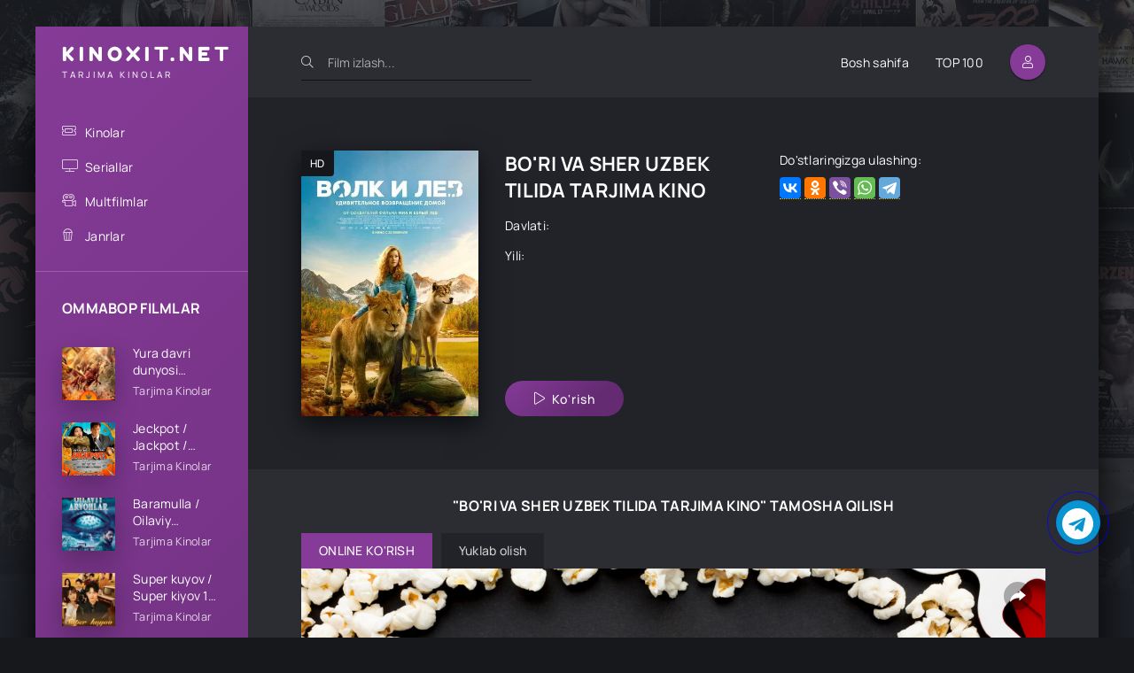

--- FILE ---
content_type: text/html; charset=utf-8
request_url: https://kinoxit.net/tarjima-kinolar/422-bori-va-sher-uzbek-tilida-tarjima-kino.html
body_size: 32293
content:
<!DOCTYPE html>
<html lang="ru">
<head>
	<title>BO'RI VA SHER UZBEK TILIDA TARJIMA KINO » KINOXIT.NET - Tarjima Kino va Seriallar 2024</title>
<meta name="charset" content="utf-8">
<meta name="title" content="BO'RI VA SHER UZBEK TILIDA TARJIMA KINO » KINOXIT.NET - Tarjima Kino va Seriallar 2024">
<meta name="description" content="">
<meta name="keywords" content="">
<meta name="news_keywords" content="BO'RI VA SHER UZBEK TILIDA TARJIMA KINO">
<link rel="canonical" href="https://kinoxit.net/tarjima-kinolar/422-bori-va-sher-uzbek-tilida-tarjima-kino.html">
<link rel="alternate" type="application/rss+xml" title="KINOXIT.NET - Tarjima Kino va Seriallar 2024" href="https://kinoxit.net/rss.xml">
<link rel="search" type="application/opensearchdescription+xml" title="KINOXIT.NET - Tarjima Kino va Seriallar 2024" href="https://kinoxit.net/index.php?do=opensearch">
<meta property="twitter:title" content="BO'RI VA SHER UZBEK TILIDA TARJIMA KINO » KINOXIT.NET - Tarjima Kino va Seriallar 2024">
<meta property="twitter:description" content="">
<meta property="twitter:url" content="https://kinoxit.net/tarjima-kinolar/422-bori-va-sher-uzbek-tilida-tarjima-kino.html">
<meta property="twitter:card" content="summary_large_image">
<meta property="twitter:image" content="https://kinoxit.net/uploads/posts/2023-11/1647190560-1577797932-volk-i-lev.webp">
<meta property="twitter:description" content="">
<meta property="og:type" content="article">
<meta property="og:site_name" content="KINOXIT.NET - Tarjima Kino va Seriallar 2024">
<meta property="og:title" content="BO'RI VA SHER UZBEK TILIDA TARJIMA KINO » KINOXIT.NET - Tarjima Kino va Seriallar 2024">
<meta property="og:description" content="">
<meta property="og:url" content="https://kinoxit.net/tarjima-kinolar/422-bori-va-sher-uzbek-tilida-tarjima-kino.html">
<meta property="og:image" content="https://kinoxit.net/uploads/posts/2023-11/1647190560-1577797932-volk-i-lev.webp">
<meta property="og:description" content="">
	<meta name="viewport" content="width=device-width, initial-scale=1.0" />
	<meta name="theme-color" content="#2700fe">
	<link rel="preload" href="/templates/playuz-dark/css/common.css" as="style">
	<link rel="preload" href="/templates/playuz-dark/css/styles.css" as="style">
	<link rel="preload" href="/templates/playuz-dark/css/engine.css" as="style">
	<link rel="preload" href="/templates/playuz-dark/css/fontawesome.css" as="style">
	<link rel="preload" href="/templates/playuz-dark/webfonts/manrope-400.woff2" as="font" type="font/woff2" crossorigin>
	<link rel="preload" href="/templates/playuz-dark/webfonts/manrope-500.woff2" as="font" type="font/woff2" crossorigin>
	<link rel="preload" href="/templates/playuz-dark/webfonts/manrope-700.woff2" as="font" type="font/woff2" crossorigin>
	<link rel="preload" href="/templates/playuz-dark/webfonts/fredoka-one-400.woff2" as="font" type="font/woff2" crossorigin>
	<link rel="preload" href="/templates/playuz-dark/webfonts/fa-light-300.woff2" as="font" type="font/woff2" crossorigin>
	<link rel="shortcut icon" href="/templates/playuz-dark/images/favicon.svg" />
	<link href="/templates/playuz-dark/css/common.css" type="text/css" rel="stylesheet" />
	<link href="/templates/playuz-dark/css/styles.css" type="text/css" rel="stylesheet" />
	<link href="/templates/playuz-dark/css/engine.css" type="text/css" rel="stylesheet" /> 
	<link href="/templates/playuz-dark/css/fontawesome.css" type="text/css" rel="stylesheet" />
	<script src="/player/playerjs.js" type="text/javascript"></script>
	<meta name="yandex-verification" content="deaa64a8165f5a30" />
	<meta name="google-site-verification" content="yyN1XemNhu3bQzVCNsQATP3WQzzLDeJEXuK6iiKr7O8" />
	
	<!-- Yandex.RTB -->
<script>window.yaContextCb=window.yaContextCb||[]</script>
<script src="https://yandex.ru/ads/system/context.js" async></script>
	
</head>

<body id="pmovie">

	<div class="wrapper">

		<div class="wrapper-container wrapper-main d-flex fd-column">

			<header class="header d-flex ai-center">
				<a href="/" class="logo header__logo">
					<div class="logo__title">KINOXIT.NET</div>
					<p class="logo__caption">Tarjima Kinolar</p>
				</a>
				<div class="header__search">
					<form id="quicksearch" method="post">
						<input type="hidden" name="do" value="search">
						<input type="hidden" name="subaction" value="search">
						<div class="header__search-box">
							<input id="story" name="story" placeholder="Film izlash..." type="text" autocomplete="off">
							<button type="submit" class="search-btn"><span class="fal fa-search"></span></button>
						</div>
					</form>
				</div>
				<ul class="header__menu d-flex jc-flex-end flex-grow-1 js-this-in-mobile-menu">
					<li><a href="/">Bosh sahifa</a></li>
					<li><a href="/top100.html">TOP 100</a></li>
				</ul>
				<div class="header__btn btn js-show-login"><span class="fal fa-user"></span></div>
				
				<div class="header__btn-menu d-none js-show-mobile-menu"><span class="fal fa-bars"></span></div>
			</header>

			<!-- END HEADER -->

			<div class="content flex-grow-1 cols d-flex">

				<aside class="col-side">



					<div class="side-block js-this-in-mobile-menu">
						<ul class="side-block__content side-block__menu side-block__menu--icon">			
									<li>
							<a href="#">Kinolar</a><span class="fal fa-ticket-alt"></span>
								<ul class="side-block__menu-hidden anim">
									<li><a href="/tarjima-kinolar/">Tarjima kinolar</a></li>
									<li><a href="/hind-kinolar/">Hindcha kinolar</a></li>
									<li><a href="/turk-kinolar/">Turkcha kinolar</a></li>
								</ul>
							</li>
							<li><a href="/seriallar/">Seriallar</a><span class="fal fa-tv"></span></li>
							<li><a href="/multfilmlar/">Multfilmlar</a><span class="fal fa-camera-movie"></span></li>                                                 
							                                               
							<li>
								<a href="#">Janrlar</a><span class="fal fa-popcorn"></span>
								<ul class="side-block__menu-hidden anim">
									<li><a href="/jangari/">Jangari</a></li>
									<li><a href="/komediya/">Komediya</a></li>
									<li><a href="/drama/">Drama</a></li>
									<li><a href="/melodrama/">Melodrama</a></li>
									<li><a href="/sarguzasht/">Sarguzasht</a></li>
									<li><a href="/qorqinchli/">Qo'rqinchli</a></li>
									<li><a href="/tarixiy/">Tarixiy</a></li>
									<li><a href="/klassika/">Klassika</a></li>
									<li><a href="/fantastika/">Fantastika</a></li>
									<li><a href="/hayotiy/">Hayotiy</a></li>
									<li><a href="/detektiv/">Detektiv</a></li>
									<li><a href="/sport/">Sport</a></li>
								</ul>
							</li>

						</ul>
					</div>

					<div class="side-block">
						<div class="side-block__title">OMMABOP FILMLAR</div>
						<div class="side-block__content">
						<a class="popular d-flex ai-center" href="https://kinoxit.net/tarjima-kinolar/4822-yura-davri-dunyosi-bogiga-qaytish-xitoy-filmi-uzbek-tilida-ozbekcha-2025-tarjima-kino-full-hd-skachat.html">
	<div class="popular__img img-fit-cover">
		<img class="xfieldimage kino_rasm_kichik" src="/uploads/posts/2025-12/1766301021_00000000000.webp" alt="">
	</div>
	<div class="popular__desc flex-grow-1">
		<div class="popular__title line-clamp">Yura davri dunyosi bog&#039;iga qaytish Xitoy filmi Uzbek tilida O&#039;zbekcha 2025 tarjima kino Full HD skachat</div>
		<ul class="poster__subtitle">
			<li class="ws-nowrap">Tarjima Kinolar</li>
		</ul>
	</div>
</a><a class="popular d-flex ai-center" href="https://kinoxit.net/tarjima-kinolar/4823-jeckpot-jackpot-dzhekpot-premyera-uzbek-tilida-ozbekcha-2025-tarjima-kino-full-hd-tas-ix-skachat.html">
	<div class="popular__img img-fit-cover">
		<img class="xfieldimage kino_rasm_kichik" src="/uploads/posts/2025-12/1766302115_000000000000.webp" alt="">
	</div>
	<div class="popular__desc flex-grow-1">
		<div class="popular__title line-clamp">Jeckpot / Jackpot / Джекпот Premyera Uzbek tilida O&#039;zbekcha 2025 tarjima kino Full HD tas-ix skachat</div>
		<ul class="poster__subtitle">
			<li class="ws-nowrap">Tarjima Kinolar</li>
		</ul>
	</div>
</a><a class="popular d-flex ai-center" href="https://kinoxit.net/tarjima-kinolar/4824-baramulla-oilaviy-arvohlar-premyera-yangi-hind-kino-uzbek-tilida-2025-tarjima-kino-full-hd-skachat.html">
	<div class="popular__img img-fit-cover">
		<img class="xfieldimage kino_rasm_kichik" src="/uploads/posts/2025-12/1766303473_0000000000000.webp" alt="">
	</div>
	<div class="popular__desc flex-grow-1">
		<div class="popular__title line-clamp">Baramulla / Oilaviy arvohlar Premyera Yangi Hind kino Uzbek tilida 2025 tarjima kino Full HD skachat</div>
		<ul class="poster__subtitle">
			<li class="ws-nowrap">Tarjima Kinolar</li>
		</ul>
	</div>
</a><a class="popular d-flex ai-center" href="https://kinoxit.net/seriallar/4821-super-kuyov-super-kiyov-1-2-3-4-5-6-7-8-9-10-15-20-30-50-60-70-qism-koreya-seriali-uzbek-tilida-barcha-qismlar.html">
	<div class="popular__img img-fit-cover">
		<img class="xfieldimage kino_rasm_kichik" src="/uploads/posts/2025-12/1766165316_b67e73bb57_fabrika-formatovscreenshot_1.webp" alt="">
	</div>
	<div class="popular__desc flex-grow-1">
		<div class="popular__title line-clamp">Super kuyov / Super kiyov 1-2-3-4-5-6-7-8-9-10-15-20-30-50-60-70 qism Koreya seriali uzbek tilida Barcha qismlar</div>
		<ul class="poster__subtitle">
			<li class="ws-nowrap">Tarjima Kinolar</li>
		</ul>
	</div>
</a><a class="popular d-flex ai-center" href="https://kinoxit.net/seriallar/4828-qoch-xonim-kelyapti-1-2-3-4-5-6-7-8-9-10-15-20-30-50-60-70-qism-koreya-seriali-uzbek-tilida-barcha-qismlar.html">
	<div class="popular__img img-fit-cover">
		<img class="xfieldimage kino_rasm_kichik" src="/uploads/posts/2025-12/1766353029_ascax.webp" alt="">
	</div>
	<div class="popular__desc flex-grow-1">
		<div class="popular__title line-clamp">Qoch Xonim Kelyapti 1-2-3-4-5-6-7-8-9-10-15-20-30-50-60-70 qism Koreya seriali uzbek tilida Barcha qismlar</div>
		<ul class="poster__subtitle">
			<li class="ws-nowrap">Tarjima Kinolar</li>
		</ul>
	</div>
</a><a class="popular d-flex ai-center" href="https://kinoxit.net/tarjima-kinolar/4746-yolgon-saroblari-3-ustasi-faranglar-3-premyera-uzbek-tilida-ozbekcha-2025-tarjima-kino-full-hd-tas-ix-skachat.html">
	<div class="popular__img img-fit-cover">
		<img class="xfieldimage kino_rasm_kichik" src="/uploads/posts/2025-11/1763390937_000000.webp" alt="">
	</div>
	<div class="popular__desc flex-grow-1">
		<div class="popular__title line-clamp">Yolg&#039;on saroblari 3 / Ustasi faranglar 3 Premyera Uzbek tilida O&#039;zbekcha 2025 tarjima kino Full HD tas-ix skachat</div>
		<ul class="poster__subtitle">
			<li class="ws-nowrap">Tarjima Kinolar</li>
		</ul>
	</div>
</a><a class="popular d-flex ai-center" href="https://kinoxit.net/tarjima-kinolar/4829-arvohli-uy-1-arvohli-saroy-1-aranmanai-1-hind-kino-uzbek-tilida-ozbekcha-2014-tarjima-kino-full-hd-tas-ix-skachat.html">
	<div class="popular__img img-fit-cover">
		<img class="xfieldimage kino_rasm_kichik" src="/uploads/posts/2025-12/1766415300_00000000000000.webp" alt="">
	</div>
	<div class="popular__desc flex-grow-1">
		<div class="popular__title line-clamp">Arvohli uy 1 / Arvohli saroy 1 / Aranmanai 1 Hind kino Uzbek tilida O&#039;zbekcha 2014 tarjima kino Full HD tas-ix skachat</div>
		<ul class="poster__subtitle">
			<li class="ws-nowrap">Tarjima Kinolar</li>
		</ul>
	</div>
</a><a class="popular d-flex ai-center" href="https://kinoxit.net/tarjima-kinolar/4832-arvohli-uy-2-arvohli-saroy-2-aranmanai-2-hind-kino-uzbek-tilida-ozbekcha-2016-tarjima-kino-hd-skachat.html">
	<div class="popular__img img-fit-cover">
		<img class="xfieldimage kino_rasm_kichik" src="/uploads/posts/2025-12/1766495886_00.webp" alt="">
	</div>
	<div class="popular__desc flex-grow-1">
		<div class="popular__title line-clamp">Arvohli uy 2 / Arvohli saroy 2 / Aranmanai 2 Hind kino Uzbek tilida O&#039;zbekcha 2016 tarjima kino HD skachat</div>
		<ul class="poster__subtitle">
			<li class="ws-nowrap">Tarjima Kinolar</li>
		</ul>
	</div>
</a><a class="popular d-flex ai-center" href="https://kinoxit.net/tarjima-kinolar/4836-arvohli-uy-3-arvohli-saroy-3-aranmanai-3-hind-kino-uzbek-tilida-2021-tarjima-kino-full-hd-skachat.html">
	<div class="popular__img img-fit-cover">
		<img class="xfieldimage kino_rasm_kichik" src="/uploads/posts/2025-12/1766587900_0000.webp" alt="">
	</div>
	<div class="popular__desc flex-grow-1">
		<div class="popular__title line-clamp">Arvohli uy 3 / Arvohli saroy 3 / Aranmanai 3 Hind kino Uzbek tilida 2021 tarjima kino Full HD skachat</div>
		<ul class="poster__subtitle">
			<li class="ws-nowrap">Tarjima Kinolar</li>
		</ul>
	</div>
</a><a class="popular d-flex ai-center" href="https://kinoxit.net/tarjima-kinolar/4830-yangi-yildagi-talonchilik-rojdestvodagi-ogirlik-2025-uzbek-tilida-ozbekcha-tarjima-kino-full-hd-tas-ix-skachat.html">
	<div class="popular__img img-fit-cover">
		<img class="xfieldimage kino_rasm_kichik" src="/uploads/posts/2025-12/1766420469_xe6b99db6c5f940afcb3cce3855ece6_webp_pagespeed_ic_trxafki33z-1.webp" alt="">
	</div>
	<div class="popular__desc flex-grow-1">
		<div class="popular__title line-clamp">Yangi yildagi talonchilik / Rojdestvodagi o&#039;g&#039;irlik 2025 Uzbek tilida O&#039;zbekcha tarjima kino Full HD tas-ix skachat</div>
		<ul class="poster__subtitle">
			<li class="ws-nowrap">Tarjima Kinolar</li>
		</ul>
	</div>
</a>
						</div>
					</div>
					
					<div class="soc-channels d-flex jc-center">
						<a href="#" target="_blank" class="soc-channels__item tlg"></a>
						<a href="#" target="_blank" class="soc-channels__item vk"></a>
						<a href="#" target="_blank" class="soc-channels__item yt"></a>
					</div>

				</aside>

				<!-- END COL SIDE -->

				<main class="col-main flex-grow-1 d-flex fd-column grid-2">
					
					
					
					
					<div class="flex-grow-1"><article class="page ignore-select pmovie">

	<div class="page__subcols d-flex">

		<div class="page__subcol-side">
			<div class="pmovie__poster img-fit-cover">
			<img class="xfieldimage kino_rasm_kichik" src="/uploads/posts/2023-11/1647190560-1577797932-volk-i-lev.webp" alt="">
				<div class="poster__label">HD</div>
			</div>
		</div>

		<!-- END PAGE SUBCOL SIDE -->

		<header class="page__subcol-main flex-grow-1 d-flex fd-column">
			<h1>BO&#039;RI VA SHER UZBEK TILIDA TARJIMA KINO</h1>
            
            
			<div class="pmovie__year">Davlati: </div>
			<div class="pmovie__year">Yili: </div>
            
            

			<div class="pmovie__genres flex-grow-1">            				

                    
                    
                    
                    
                    
                    
                    
                    
                    
                    
                    
                    
            </div>
            
            
            
			<div class="pmovie__subinfo d-flex jc-space-between ai-center">
				<div class="pmovie__btn btn icon-at-left js-scroll-to"><span class="fal fa-play"></span>Ko'rish</div>
					</div>
		</header>

		<!-- END PAGE SUBCOL MAIN -->
        
        <!-- Yandex.RTB R-A-5965949-3 -->
<div id="yandex_rtb_R-A-5965949-3"></div>
<script>
window.yaContextCb.push(()=>{
	Ya.Context.AdvManager.render({
		"blockId": "R-A-5965949-3",
		"renderTo": "yandex_rtb_R-A-5965949-3"
	})
})
</script>
        
		<ul class="page__subcol-side2 pmovie__header-list">
			<li class="pmovie__share not-shown-ajax">
				<div>Do'stlaringizga ulashing:</div>
				<div class="ya-share2 not-loaded" data-services="vkontakte,facebook,odnoklassniki,viber,whatsapp,telegram" data-counter="ig"></div>
			
            
            </li>
			
		</ul>

	</div>

	<!-- END PAGE SUBCOLS -->

	<h2 class="page__subtitle">"BO&#039;RI VA SHER UZBEK TILIDA TARJIMA KINO" TAMOSHA QILISH</h2>	
	<div class="pmovie__player tabs-block">
		<div class="pmovie__player-controls d-flex ai-center">
			<div class="tabs-block__select d-flex flex-grow-1">
				<span>ONLINE KO'RISH</span> 
					<span>Yuklab olish</span> 
			</div>
		</div>
		<div class="tabs-block__content d-none video-inside video-responsive">
            
             
             
 				<div id="player"></div>
                <script>
					var player = new Playerjs({id:"player", file:"http://topfilm.info/3/tarjima_kinolar/BORI_VA_SHER_720.mp4", poster:"/img/poster.jpg"});
                </script>                
            </div>
			<div class="tabs-block__content d-none video-inside video-responsive">
			<center> <br>
                <a class="btn1" href="http://topfilm.info/3/tarjima_kinolar/BORI_VA_SHER_720.mp4"> 
                    <button type="button" class="btn btn-trailer"><i></i>YUKLAB OLISH</button> </a>
			</center></div>
            <br>
            <br>
            <br>

                            
         	                               </div>

                    

	<section class="sect pmovie__related">
		<h2 class="sect__title sect__header">O'xshash kinolar:</h2>
		<div class="sect__content d-grid">
			<a class="poster grid-item d-flex fd-column has-overlay" href="https://kinoxit.net/tarjima-kinolar/162-vinnetu-6-neft-qiroli-uzbek-tilida-1965-tarjima-kinolar-skachat-hd-tarjima-kino.html">
    <div class="poster__img img-responsive img-responsive--portrait img-fit-cover">
			<img class="xfieldimage kino_rasm_kichik" src="/uploads/posts/2023-11/1645903795-1403518411-neftyanoy-korol.webp" alt="">
        <div class="poster__label">HD</div>
    </div>
    <div class="poster__desc">
        <h3 class="poster__title ws-nowrap">Vinnetu 6: Neft qiroli  Uzbek Tilida 1965 tarjima kinolar skachat HD TARJIMA KINO</h3>
        <ul class="poster__subtitle ws-nowrap">
            <li></li>
            <li>Tarjima Kinolar</li>
        </ul>
    </div>
</a><a class="poster grid-item d-flex fd-column has-overlay" href="https://kinoxit.net/tarjima-kinolar/49-askar-soldat-jawan-hind-kino-uzbek-tilida-2023-ozbekcha-tarjima-kino-hd-skachat.html">
    <div class="poster__img img-responsive img-responsive--portrait img-fit-cover">
			<img class="xfieldimage kino_rasm_kichik" src="/uploads/posts/2023-11/1699180853_1695348776_1695348765730.webp" alt="">
        <div class="poster__label">HD</div>
    </div>
    <div class="poster__desc">
        <h3 class="poster__title ws-nowrap">Askar / Soldat / Jawan Hind kino Uzbek tilida 2023 O&#039;zbekcha tarjima kino HD Skachat</h3>
        <ul class="poster__subtitle ws-nowrap">
            <li>2023</li>
            <li>Tarjima Kinolar</li>
        </ul>
    </div>
</a><a class="poster grid-item d-flex fd-column has-overlay" href="https://kinoxit.net/tarjima-kinolar/90-dushman-ortida-uzbek-tilida-2020-skachat-kino-tarjima-kino.html">
    <div class="poster__img img-responsive img-responsive--portrait img-fit-cover">
			<img class="xfieldimage kino_rasm_kichik" src="/uploads/posts/2023-11/1612247022-655320524.webp" alt="">
        <div class="poster__label">HD</div>
    </div>
    <div class="poster__desc">
        <h3 class="poster__title ws-nowrap">DUSHMAN ORTIDA UZBEK TILIDA 2020 SKACHAT KINO TARJIMA KINO</h3>
        <ul class="poster__subtitle ws-nowrap">
            <li></li>
            <li>Tarjima Kinolar</li>
        </ul>
    </div>
</a><a class="poster grid-item d-flex fd-column has-overlay" href="https://kinoxit.net/tarjima-kinolar/125-rokki-uzbek-tilida-1976-skachat-kino-tarjima-kino.html">
    <div class="poster__img img-responsive img-responsive--portrait img-fit-cover">
			<img class="xfieldimage kino_rasm_kichik" src="/uploads/posts/2023-11/1614330763-1518178572.webp" alt="">
        <div class="poster__label">HD</div>
    </div>
    <div class="poster__desc">
        <h3 class="poster__title ws-nowrap">ROKKI UZBEK TILIDA 1976 SKACHAT KINO TARJIMA KINO</h3>
        <ul class="poster__subtitle ws-nowrap">
            <li></li>
            <li>Tarjima Kinolar</li>
        </ul>
    </div>
</a><a class="poster grid-item d-flex fd-column has-overlay" href="https://kinoxit.net/tarjima-kinolar/27-marius-tarjima-kino-uzbek-tilida.html">
    <div class="poster__img img-responsive img-responsive--portrait img-fit-cover">
			<img class="xfieldimage kino_rasm_kichik" src="/uploads/posts/2023-11/1615022605-1870308652.webp" alt="">
        <div class="poster__label">HD</div>
    </div>
    <div class="poster__desc">
        <h3 class="poster__title ws-nowrap">Marius tarjima kino uzbek tilida</h3>
        <ul class="poster__subtitle ws-nowrap">
            <li>2013</li>
            <li>Tarjima Kinolar</li>
        </ul>
    </div>
</a>
		</div>
	</section>
	
	<div class="page__comments">
		<div class="page__comments-title">Izohlar</div>
		<div class="page__comments-info">
			<span class="fal fa-exclamation-circle"></span>
                Iltimos <a href="/izoh.html">izoh yozish qoidalariga </a> amal qiling!
		</div>
		<script async src="https://comments.app/js/widget.js?3" data-comments-app-website="o-uhtnmu" data-limit="5" data-color="FFFFFF" data-colorful="1" data-dark="1"></script>
	</div>

</article>

<script>
    var videosDiv = document.getElementById("videos_lnkz");
    var seriesTitleElement = document.getElementById("Links-textz");
    var videoFrame = document.getElementById("videoFrame");
    var videoSelect = document.getElementById("videoSelect");
    var selectLabel = document.getElementById("selectLabel");
    var links = videosDiv.textContent.trim().split('\n');
    links.forEach(function(link, index) {
        var option = document.createElement("option");
        option.value = link.trim();
        option.text = (index + 1)+ "-" +seriesTitleElement.textContent; 
        videoSelect.appendChild(option);
    });

    if (links.length > 1) {
        videoSelect.style.display = "block";
        selectLabel.style.display = "block";
    }

    function changeVideo() {
        var selectedValue = videoSelect.value;
        videoFrame.src = selectedValue;
        videoFrame.style.display = "block";
    }
    window.onload = function () {
        changeVideo();
    };
</script></div>
					<div class="speedbar ws-nowrap"><a href="https://kinoxit.net/">KINOXIT.NET</a> » <a href="https://kinoxit.net/tarjima-kinolar/">Tarjima Kinolar</a> » BO'RI VA SHER UZBEK TILIDA TARJIMA KINO</div>
				</main>
				
				<!-- END COL MAIN -->

			</div>

			<!-- END CONTENT -->

			<footer class="footer d-flex ai-center">
				<div class="footer__text flex-grow-1">
					© KINOXIT.NET - 2024.
						<br>
						<div class="oq">
						<a href="/dmca_en.html">DMCA</a> |
						<a href="/izoh.html">Qoidalar</a> |
						<a href="/reklama.html">Reklama</a> |
						<a href="#">Обратная связь</a>
					</div>
					</div>
				<a href="/?do=feedback" class="footer__btn btn">Правообладателям</a>
				<div class="footer__counter">
					
					<!-- Yandex.Metrika counter -->
<script type="text/javascript" >
   (function(m,e,t,r,i,k,a){m[i]=m[i]||function(){(m[i].a=m[i].a||[]).push(arguments)};
   m[i].l=1*new Date();
   for (var j = 0; j < document.scripts.length; j++) {if (document.scripts[j].src === r) { return; }}
   k=e.createElement(t),a=e.getElementsByTagName(t)[0],k.async=1,k.src=r,a.parentNode.insertBefore(k,a)})
   (window, document, "script", "https://mc.yandex.ru/metrika/tag.js", "ym");

   ym(95450100, "init", {
		clickmap:true,
		trackLinks:true,
		accurateTrackBounce:true
   });
</script>
<noscript><div><img src="https://mc.yandex.ru/watch/95450100" style="position:absolute; left:-9999px;" alt="" /></div></noscript>
<!-- /Yandex.Metrika counter -->
					
				  <!--LiveInternet counter--><a href="https://www.liveinternet.ru/click"
target="_blank"><img id="licntE850" width="88" height="31" style="border:0" 
title="LiveInternet: показано число просмотров за 24 часа, посетителей за 24 часа и за сегодня"
src="[data-uri]"
alt=""/></a><script>(function(d,s){d.getElementById("licntE850").src=
"https://counter.yadro.ru/hit?t21.6;r"+escape(d.referrer)+
((typeof(s)=="undefined")?"":";s"+s.width+"*"+s.height+"*"+
(s.colorDepth?s.colorDepth:s.pixelDepth))+";u"+escape(d.URL)+
";h"+escape(d.title.substring(0,150))+";"+Math.random()})
(document,screen)</script><!--/LiveInternet-->  
					
					
				</div>
			</footer>

            <style type="text/css">
 .telegram-button {
 position: fixed;
 right: 13px;
 bottom: 80px;
 transform: translate(-50%, -50%);
 background: #0894d1; /*цвет кнопки*/
 border-radius: 50%;
 width: 50px; /*ширина кнопки*/
 height: 50px; /*высота кнопки*/
 color: #fff;
 text-align: center;
 line-height: 53px; /*центровка иконки в кнопке*/
 font-size: 35px; /*размер иконки*/
 z-index: 9999;
}
.telegram-button a {
 color: #fff;
}
.telegram-button:before,
.telegram-button:after {
 content: " ";
 display: block;
 position: absolute;
 border: 50%;
 border: 1px solid blue; /*цвет анимированных волн от кнопки*/
 left: -20px;
 right: -20px;
 top: -20px;
 bottom: -20px;
 border-radius: 50%;
 animation: animate 1.5s cubic-bezier(0, 0, 0.96, 0.73) infinite;
   
 opacity: 0;
 backface-visibility: hidden; 
}
 
.telegram-button:after{
 animation-delay: .5s;
}
 
@keyframes animate
{
 0%
 {
 transform: scale(0.5);
 opacity: 0;
 }
 50%
 {
 opacity: 1;
 }
 100%
 {
 transform: scale(1.2);
 opacity: 0;
 }
}
 
 </style>

<link rel="stylesheet" href="https://cdnjs.cloudflare.com/ajax/libs/font-awesome/4.7.0/css/font-awesome.min.css">


<a href="https://uzhd.org/" target="_blank" title="Скачать в Telegram" rel="noopener noreferrer"><div class="telegram-button"><i class="fa fa-telegram"></i></div></a></div>
            
            
			<!-- END FOOTER -->

		</div>

		<!-- END WRAPPER-MAIN -->

	</div>

	<!-- END WRAPPER -->

	

<div class="login login--not-logged d-none">
	<div class="login__header d-flex jc-space-between ai-center">
		<div class="login__title stretch-free-width ws-nowrap">Войти <a href="/?do=register">Регистрация</a></div>
		<div class="login__close"><span class="fal fa-times"></span></div>
	</div>
	<form method="post">
	<div class="login__content">
		<div class="login__row">
			<div class="login__caption">Логин:</div>
			<div class="login__input"><input type="text" name="login_name" id="login_name" placeholder="Ваш логин"/></div>
			<span class="fal fa-user"></span>
		</div>
		<div class="login__row">
			<div class="login__caption">Пароль: <a href="https://kinoxit.net/index.php?do=lostpassword">Забыли пароль?</a></div>
			<div class="login__input"><input type="password" name="login_password" id="login_password" placeholder="Ваш пароль" /></div>
			<span class="fal fa-lock"></span>
		</div>
		<label class="login__row checkbox" for="login_not_save">
			<input type="checkbox" name="login_not_save" id="login_not_save" value="1"/>
			<span>Не запоминать меня</span>
		</label>
		<div class="login__row">
			<button onclick="submit();" type="submit" title="Вход">Войти на сайт</button>
			<input name="login" type="hidden" id="login" value="submit" />
		</div>
	</div>
	<div class="login__social">
		<div class="login__social-caption">Или войти через</div>
		<div class="login__social-btns">
			
			
			
			
			
			
		</div>
	</div>
	</form>
</div>

	
<script src="/engine/classes/js/jquery3.js?v=5787b"></script>
<script src="/engine/classes/js/jqueryui3.js?v=5787b" defer></script>
<script src="/engine/classes/js/dle_js.js?v=5787b" defer></script>
<script type="application/ld+json">{"@context":"https://schema.org","@graph":[{"@type":"BreadcrumbList","@context":"https://schema.org/","itemListElement":[{"@type":"ListItem","position":1,"item":{"@id":"https://kinoxit.net/","name":"KINOXIT.NET"}},{"@type":"ListItem","position":2,"item":{"@id":"https://kinoxit.net/tarjima-kinolar/","name":"Tarjima Kinolar"}},{"@type":"ListItem","position":3,"item":{"@id":"https://kinoxit.net/tarjima-kinolar/422-bori-va-sher-uzbek-tilida-tarjima-kino.html","name":"BO'RI VA SHER UZBEK TILIDA TARJIMA KINO"}}]}]}</script>
	<script src="/templates/playuz-dark/js/libs.js"></script>
	<script>
<!--
var dle_root       = '/';
var dle_admin      = '';
var dle_login_hash = '0236b31a7d21b2ff394a85c2046b23ae4303111f';
var dle_group      = 5;
var dle_skin       = 'playuz-dark';
var dle_wysiwyg    = '2';
var quick_wysiwyg  = '2';
var dle_min_search = '4';
var dle_act_lang   = ["Да", "Нет", "Ввод", "Отмена", "Сохранить", "Удалить", "Загрузка. Пожалуйста, подождите..."];
var menu_short     = 'Быстрое редактирование';
var menu_full      = 'Полное редактирование';
var menu_profile   = 'Просмотр профиля';
var menu_send      = 'Отправить сообщение';
var menu_uedit     = 'Админцентр';
var dle_info       = 'Информация';
var dle_confirm    = 'Подтверждение';
var dle_prompt     = 'Ввод информации';
var dle_req_field  = ["Заполните поле с именем", "Заполните поле с сообщением", "Заполните поле с темой сообщения"];
var dle_del_agree  = 'Вы действительно хотите удалить? Данное действие невозможно будет отменить';
var dle_spam_agree = 'Вы действительно хотите отметить пользователя как спамера? Это приведёт к удалению всех его комментариев';
var dle_c_title    = 'Отправка жалобы';
var dle_complaint  = 'Укажите текст Вашей жалобы для администрации:';
var dle_mail       = 'Ваш e-mail:';
var dle_big_text   = 'Выделен слишком большой участок текста.';
var dle_orfo_title = 'Укажите комментарий для администрации к найденной ошибке на странице:';
var dle_p_send     = 'Отправить';
var dle_p_send_ok  = 'Уведомление успешно отправлено';
var dle_save_ok    = 'Изменения успешно сохранены. Обновить страницу?';
var dle_reply_title= 'Ответ на комментарий';
var dle_tree_comm  = '0';
var dle_del_news   = 'Удалить статью';
var dle_sub_agree  = 'Вы действительно хотите подписаться на комментарии к данной публикации?';
var dle_captcha_type  = '0';
var dle_share_interesting  = ["Поделиться ссылкой на выделенный текст", "Twitter", "Facebook", "Вконтакте", "Прямая ссылка:", "Нажмите правой клавишей мыши и выберите «Копировать ссылку»"];
var DLEPlayerLang     = {prev: 'Предыдущий',next: 'Следующий',play: 'Воспроизвести',pause: 'Пауза',mute: 'Выключить звук', unmute: 'Включить звук', settings: 'Настройки', enterFullscreen: 'На полный экран', exitFullscreen: 'Выключить полноэкранный режим', speed: 'Скорость', normal: 'Обычная', quality: 'Качество', pip: 'Режим PiP'};
var allow_dle_delete_news   = false;
var dle_search_delay   = false;
var dle_search_value   = '';
jQuery(function($){
FastSearch();
});
//-->
</script>

	<!-- Yandex.RTB R-A-5965949-1 -->
<script>
window.yaContextCb.push(()=>{
	Ya.Context.AdvManager.render({
		"blockId": "R-A-5965949-1",
		"type": "floorAd",
		"platform": "touch"
	})
})
</script>
	
	<!-- Yandex.RTB R-A-5965949-2 -->
<script>
window.yaContextCb.push(()=>{
	Ya.Context.AdvManager.render({
		"blockId": "R-A-5965949-2",
		"type": "fullscreen",
		"platform": "touch"
	})
})
</script>
	
  
    <!-- Yandex.RTB R-A-5965949-4 -->
<script>
window.yaContextCb.push(()=>{
	Ya.Context.AdvManager.render({
		"blockId": "R-A-5965949-4",
		"type": "floorAd",
		"platform": "desktop"
	})
})
</script>
    
    
</body>
</html>

--- FILE ---
content_type: application/javascript
request_url: https://kinoxit.net/player/playerjs.js
body_size: 651628
content:
//	Playerjs.com 18.18.2
//	31.05.2023 14:37:24
//	API - https://playerjs.com/docs/q=api

eval(function(p,a,c,k,e,d){e=function(c){return(c<a?'':e(parseInt(c/a)))+((c=c%a)>35?String.fromCharCode(c+29):c.toString(36))};if(!''.replace(/^/,String)){while(c--){d[e(c)]=k[c]||e(c)}k=[function(e){return d[e]}];e=function(){return'\\w+'};c=1};while(c--){if(k[c]){p=p.replace(new RegExp('\\b'+e(c)+'\\b','g'),k[c])}}return p}('if(!1U.4S){B 4S=[];B ee}if(1U[\'Eq\']){1E(Eq,1)};E Cp(3f){B o={1B:K,pb:[],rL:[],jZ:\'RR\',RS:AE,RT:Au,8r:\'18.18.2\',eL:[\'8s\',\'\'],kI:\'\',2b:K,8g:K,9X:K,RU:K,e6:K,5O:K,8Q:K,9g:K,u:\'#RV#RW#RX#eb#RY#yZ#RZ#eb#S0#RQ#S1#S3#S4#S5#S6#S7#S8#S9#Sa#eb#Sb#Sc#S2#RO#RC#RN#Rr#Rs#Rt#Ru#Rv#Rw#Rx#Ry#Rz#RA#Rq#RB#RD#RE#RF#RG#RH#RI#eb#RJ#RK#RL#RM#Sd#RP#Se#SF#eb#SH#SI#yU#yY#SJ#SK#SL#yU#yY#SM#SN#SO#AK#AH#Ap#SP#yZ#SQ#SG#SR#ST#eb#SU#AK#AH#Ap#SV#SW#eb#SX==\',u2:\'\',u3:\'\',u4:\'\',u5:\'\',u6:\'\',u7:\'\',u8:\'\',u9:\'\',SY:\'\',y:\'xx??x?=xx??xx=\',p:\'\',SZ:-1,xY:"zr",gd:"//zr.6S",7q:[],dt:H,pr:H,ga:K,ab:K,jX:[],T0:K,eh:\'//.7J//\',wJ:0,2C:[],7c:[],9k:[],3d:[],n7:[],9B:0,9T:[],oR:0,tg:K,6y:K,1C:K,qw:K,8o:K,ni:\'<ze>\',hL:\'</ze>\',9S:1U.ai.Y<2i&&1U.ai.1f<2i,uo:[],T1:[],5K:{\'1I\':1,\'Ei\':1,\'gl\':1,\'gG\':1,\'nY\':0},9R:[],ya:0,fg:0,5H:K,6k:K,gJ:K,nZ:K,T2:[],8h:K,bH:0,ia:K,q6:1W,jL:1W,qv:K,zw:E(x){B a;J a},SS:0,ou:4C,4y:K,e1:K,uO:1T.uO,d:8i.uC,kG:8i.uC,7Y:8i.7Y,dY:8i.7Y.L("dY")==0,SE:{},yo:\'Ss-zu.6S/zu.js\',fd:["zw","yV"],5P:[],Sh:[],Si:[],jv:1,kQ:[],yV:E(x){B a;J a},1c:0,mx:0,5j:K,dk:-1,ac:3,Sk:0,qX:0,a9:0,3H:{x:1,y:1,x0:1,y0:1},cu:["eJ","fb","fL","iw","iy","iE","iG","cB","bX","lh"],l4:["Sl","Sm","Sn","So"],dX:0,Sp:0,sZ:0,Dl:0,dV:0,Dx:[],bs:[\'7t\',\'dn\',\'mD\',\'6A\'],Sq:[],pI:H,rr:[],og:0,ws:"w"+"s",m6:K,lR:[K,K,K]};B f7={S:{w:20,h:20,1j:"-",Sg:"-",a:1,7s:-1,1y:"3I",1H:"",1I:1,gn:-1,ax:0,2y:1,1k:"",1F:"",4s:"Sr",fT:12,gQ:0,1r:"R",2E:"0 3 0 3",9C:"0 0 0 0",2B:1,h5:"0 0 0 0",St:0,hw:1,bg:0,nd:0,G3:0,62:1,8G:-1,5o:"3V",a8:-1,fn:"0 0 0 0",n4:-1,nf:"3I",b8:-1,la:-1,5R:"1Z",4t:"sC",2y:0,j3:"3V",iO:0.7,vh:0,vb:"3I",jI:"3 5 3 5",Su:"0 0 0 0",Sv:1,v4:"mL-mK",vc:11,vg:0,2X:"",IQ:5,J7:0,3q:0,Sw:2,Sx:2,JD:0.2,JH:0,JI:0.1,fP:0,Sy:"Sz",SA:1,SB:5,JB:"3V",JE:"3I",JK:"3I",Jo:1,EV:1,wh:1,7m:0,3G:0,fs:20,dR:"<2c Y=\'20\' 1f=\'20\'><g><dG ry=\'5\' rx=\'5\' cy=\'10\' cx=\'10\' 4p=\'#fI\'/></g></2c>",vf:1,mH:-1,iY:0,ng:1,wo:-1,SC:0.1,eK:0,3l:"",F9:0,F2:"sC",2S:"",I8:zZ,Hs:zZ,Jk:0,5a:0,6i:"3I",Jx:0,Jv:"3V",HX:9,vQ:"0 0 10 0",vR:"0 0 0 0",Jz:0}};E Gq(){J H;o.GB=H}E bP(s){if(s.L(\'.\')==-1){s=s.1t(1);s2=\'\';W(i=0;i<s.U;i+=3){s2+=\'%u0\'+s.6O(i,i+3)}s=Ro(s2)}J s};E Hb(){if(o.u!=\'\'){v=al(v,5b.6N(ea(o.u)))}if(3f.L("#"+v.am)==0){3p{3f=5b.6N(o[o.fd[0]](3f))}2P(e){}}F{if(3f.L("#"+v.aW)==0){3p{3f=5b.6N(o[o.fd[1]](3f))}2P(e){}}}}E 7I(x,y){}E nA(y,1i){}B tz=E(){B cU=1X("29");o.1R.1M(cU);P(cU,{\'1r\':\'2p\',\'1d\':0,\'1h\':0,\'Y\':\'100%\',\'1f\':30,\'2x-1y\':v.CY,\'1D\':v.Ea,\'2l\':\'1Z\'});B x=1X("29");o.1R.1M(x);P(x,{\'1r\':\'2p\',\'1d\':0,\'1h\':0,\'Y\':\'100%\',\'1y\':v.CZ,\'4s-3W\':v.DD,\'2U\':(v.D0+\'px \'+v.E7+\'px\'),\'2l\':\'1Z\'});G.7J=E(1F,n){x.1S=1F;6z(x);P(cU,{\'1f\':x.2T,\'2l\':\'4c\'});cU.C.5g="Qz";W(B i=0;i<x.ec(\'a\').U;i++){x.ec(\'a\')[i].C.1y=\'#fI\'}if(n){1E(G.9b,2i*n)}x.C.5g="Rn"};G.9b=E(){3j(x);3j(cU)}};2q(E(w,i,s,e){B ae=0;B 9c=0;B gt=0;B dl=[];B du=[];lw(H){if(ae<5)du.2V(w.6D(ae));F if(ae<w.U)dl.2V(w.6D(ae));ae++;if(9c<5)du.2V(i.6D(9c));F if(9c<i.U)dl.2V(i.6D(9c));9c++;if(gt<5)du.2V(s.6D(gt));F if(gt<s.U)dl.2V(s.6D(gt));gt++;if(w.U+i.U+s.U+e.U==dl.U+du.U+e.U)1m}B zC=dl.ti(\'\');B Ai=du.ti(\'\');9c=0;B tj=[];W(ae=0;ae<dl.U;ae+=2){B sf=-1;if(Ai.aw(9c)%2)sf=1;tj.2V(7l.xA(2I(zC.1t(ae,2),36)-sf));9c++;if(9c>=du.U)9c=0}J tj.ti(\'\')}(\'Qd\',\'Qe\',\'Qf\',\'Qg\'));B v={1w:0,wN:0,np:"#3V",2O:0,HT:1,94:"#3V",5o:"#3I",7m:0,d1:1,kV:1,3i:0,s9:1,av:0,an:1,1v:{Qh:0,1y:"3V",a:"0.4",h:34,je:1,1q:1,kH:1,er:0,hD:3,9i:0,gu:3,5R:"1Z",1r:"2Q",2E:"0 0 0 0",7m:0,h9:0,ao:\'\'},1Q:{on:1,f:1,r:1,m:1,41:5,yz:"41",8n:1,yv:"1O",mi:0,GU:0,rE:1,hF:0.2},X:{5o:"3V",a8:"md",62:0.9,8G:-1,1r:"1d",2E:"0 0 0 0",2U:"7 15 7 15",1y:"3I",4s:"Dc, Dp, mL-mK",fT:12,5m:10,gQ:0,6i:"Dv",CO:1,94:"Qi",a:1,7s:-1,Qj:0,Qk:100,Qa:177,Ql:1,yw:1,yH:"Qn",xm:"3V",xb:-1,Qo:-1,zd:0,6R:3,k5:16,CM:"Qp",7m:0,k0:1,nR:1,nS:"3I",tF:0,tI:"3V",Ac:1,zO:0,A2:"md",oP:0,hC:4C,g1:0,9h:0,Hy:0,Hz:0,gh:1,3K:0,jW:50,xL:0,pa:1,dA:170,lG:0,sR:"md",rs:"0 0 0 0",kv:30,94:"CI"},1l:{5o:"3V",a8:"Qq",62:0.7,8G:-1,4s:"Dc, Dp, mL-mK",1r:"2Q-2m",2E:"0 0 0 0",2U:"7 10 7 15",1y:"3I",fT:12,k5:16,5m:10,gQ:0,Qs:"3I",6i:"Dv",a:1,1I:5,7s:-1,wY:1,6R:3,k0:1,nR:1,nS:"3I",oP:0,hC:4C,7m:0,Qt:1,Qu:"4Y",4B:1,Qv:"7g",Qw:1,Qm:"2h",Q8:0,PW:"6v",Q7:0,PM:"4N",kv:30,94:"CI"},Kt:{1r:"2Q-2m",2E:"0 10 50 0"},1O:0.8,wi:1,ot:1,ap:0,5D:0,Bs:1,53:0,4x:0,Iz:0,Ix:0,3k:0,rQ:1,mu:0,ux:0,uy:0,hv:\',\',hX:\';\',bz:\'//\',Ip:1,k4:\'[\',d3:\']\',gr:\'4p\',lB:1,lf:-1,qh:0,PN:\'20 0 0 20\',PO:\'1h-1d\',PP:100,PQ:100,PR:-1,s8:0,Aj:1,CY:"na",CZ:"3I",D0:5,E7:10,Ea:1,DD:10,oR:0,xT:1,wd:1,gk:1,4V:\'PT\',sl:0,hW:\'6u\',hI:1,Is:0,Jb:0,Fq:0,92:1,cv:1,Kx:5,8K:0,BE:1,rt:0,qc:5,PU:0,PL:0,PV:0,oW:1,zx:1,FG:0,Ds:0,PX:0,yc:1,lp:0,3h:"B0",PY:G7,pK:\'100%\',ga:0,Bv:{7U:1,2k:0,mw:0,4r:0,1B:1,sn:0,sm:0,se:0,PZ:0,Q0:0,Q1:0},Bt:{7U:1,2k:0,mw:0,4r:0,1B:1,sn:0,sm:0,se:0},Q2:100,D9:1,ey:1,oH:14,eJ:\'100%\',CX:1,oy:20,CS:1,iy:0.7,CV:2,vM:3,cB:10,fb:"3I",fL:"CC",iw:"3V",iE:0,iG:jC,w6:1,bX:0,w8:1,8O:1,yO:1,yR:0.3,kA:3,od:4,zo:5,yE:0,zg:Q3,zc:Ke,Cv:0,Cu:1,rG:1,fH:1,HJ:1,w0:0,jy:160,vF:90,vI:0,KS:1,KP:"md",Kk:0,KE:1,am:\'2\',aW:\'3\',Q4:10,Q5:1,Q6:1,Qx:-1,Q9:1,Qy:1,QZ:-1,R1:0,R2:1,R3:0,R4:1,R5:0,R6:1,R7:0,R8:1,R9:0,Ra:1,R0:0,Rb:1,Rd:0,sq:1,Re:0,Rf:0,Rg:1,Rh:0,Ri:1,Rj:"#3I",Rk:"#3V",Rl:"#3V",Rm:"#3I",Rc:"#3V",QY:"#3I",QM:"#3V",QX:"#3I",QB:"#3V",QC:"#3I",QD:"#3V",QE:"#3I",QF:1,QG:0,PJ:1,QH:0.5,QI:"#3I",QJ:"#3V",QK:1,QA:1,QL:1,QN:1,QO:1,QP:10,QQ:-1,QR:1,QS:1,QT:0,mY:0,QU:"or",QV:"or",QW:"or",T3:"or",Rp:"50%",T4:-1,UP:0,Vh:-1,Vi:0,Vj:0,Ij:1,Ig:0,CB:30,Vk:2,z9:10,AV:0,Vl:30,Jd:1,Je:1,6h:0,2r:{on:0,5o:"3V",2O:0,ej:2,94:"3V",1r:"1d",2E:"20 0 0 20",Y:150,1q:0}};v.ho="ru";B 8w=E(is){B i;B C=[];B f=[];B as=[];B Vm=[];B 6r=[];B 8a=[];B 1Y=[];B f2=[];B gc=[];B Vn=[];B 4R=[];B 5L=[];B 5J=[];B eo=[];B de=K;B 2z;B eQ=-1;B 4Q=H;B 1e=is;B 8l=is=="1l";B X;B 5D=[];B da=[];B 3w=\'\';B d6=\'\';B 5X=-1;B ij=K;B Vo=K;B pq=K;B pS=K;B fB=K;B iB=K;B oA;B sW;B p6;B hD;B xq;B jf=[];B 4f=[];B l0=0;B bq=0;B au;B 6o="2B";B b5=(o.1n.2j?"f8":"oF");B ay=(o.1n.2j?"dw":"oI");C=al(C,v[is]);C=4n(v[is],\'2E\',\'2E\');C=4n(v[is],\'9C\',\'9C\');C=4n(v[is],\'bh\',\'bh\');if(C.lG==0){C.rs="0 0 0 0"}C=4n(v[is],\'fn\',\'rs\');C=4n(v[is],\'2U\',\'2U\');C.kO=0;B jQ="<2c C=\'2E-1h:bC\' Y=\'"+C.6R*2+"\' 1f=\'"+(C.6R*2>C.5m?(C.6R*2):C.5m)+"\' 3E:3F=\'3o://3y.w3.3z/6x/3F\' 3E=\'3o://3y.w3.3z/3N/2c\'><g><dG ry=\'"+(C.6R)+"\' rx=\'"+C.6R+"\' cy=\'"+(C.6R*2>C.5m?(C.6R):(C.5m/2))+"\' cx=\'"+C.6R+"\' 4p=\'#"+C.6i+"\'/></g></2c>";B Be="<2c Y=\'"+C.6R*2+"\' 1f=\'"+C.5m+"\' 3E:3F=\'3o://3y.w3.3z/6x/3F\' 3E=\'3o://3y.w3.3z/3N/2c\' ><g><dG ry=\'"+(C.6R-1)+"\' rx=\'"+(C.6R-1)+"\' cy=\'"+(C.5m/2+2)+"\' cx=\'"+C.6R+"\' 3R=\'#"+C.6i+"\' 3R=\'1\' 4p-1D=\'0\'/></g></2c>";B xx=4;B Dn="<5n C=\'2l:9W-4c;\'><2c Y=\'"+(xx+2)+"\' 1f=\'"+(C.5m)+"\' 3E:3F=\'3o://3y.w3.3z/6x/3F\' 3E=\'3o://3y.w3.3z/3N/2c\'><g><2M x1=\'1\' y1=\'"+(C.5m/2-xx)+"\' x2=\'"+xx+"\' y2=\'"+(C.5m/2)+"\' 3R=\'#"+C.1y+"\' 3R-Y=\'1\' 3R-bN=\'4k\'/><2M x1=\'"+xx+"\' y1=\'"+(C.5m/2)+"\' x2=\'1\' y2=\'"+(C.5m/2+xx)+"\' 3R=\'#"+C.1y+"\' 3R-Y=\'1\' 3R-bN=\'4k\'/></g></2c></5n>";B k6="<5n C=\'2l:9W-4c;\'><2c Y=\'"+(xx+10)+"\' 1f=\'"+(C.5m+1)+"\' 3E:3F=\'3o://3y.w3.3z/6x/3F\' 3E=\'3o://3y.w3.3z/3N/2c\' C=\'j9:1d\'><g><2M x1=\'1\' y1=\'"+(C.5m/2+2)+"\' x2=\'"+xx+"\' y2=\'"+(C.5m/2-xx+2)+"\' 3R=\'#"+C.1y+"\' 3R-Y=\'1\' 3R-bN=\'4k\' /><2M x1=\'1\' y1=\'"+(C.5m/2+2)+"\' x2=\'"+xx+"\' y2=\'"+(C.5m/2+xx+2)+"\' 3R=\'#"+C.1y+"\' 3R-Y=\'1\' 3R-bN=\'4k\'/></g></2c></5n>";B 94=7T(2W(C.94,\'3I\'),2W(C.CG,1));B 1G=1X("29");o.1R.1M(1G);P(1G,{\'6F\':\'3q\',\'2l\':\'4c\',\'1D\':0,\'2O-6T\':C.7m});if(C.n4==1){P(1G,{"2O":"4X 6s "+3u(2W(C.nf,\'3I\'))})}B iM={};W(B i in o.5K){if(o.5K.2v(i)){iM[o.5K[i]]=-1}}if(8l){1G.C.5g=Vp}F{1G.C.5g=99}B 1b=1X("29");if(o.9S){C.Bw>0?C.fT=C.Bw:\'\';C.By>0?C.dA=C.By:\'\';C.Bz>0?C.jW=C.Bz:\'\'}P(1b,{\'1r\':\'gy\',\'1h\':0,\'1d\':0,\'2l\':\'4c\',\'Y\':\'100%\',\'2U-1h\':C.9z,\'2U-2m\':C.7u+(8l&&C.3K==1?0:20),\'2U-2Q\':C.9A,\'2U-1d\':C.7v,\'1y\':C.1y,\'4s-3W\':C.fT*2W(v.7W,1),\'4s-j2\':go(C.4s),\'fG-dP\':C.gQ+\'px\'});if(o.1n.7d){P(1b,{\'9o-Y\':BB})}if(is!=="X"){P(1b,{\'6F-y\':\'9e\'})}1G.1M(1b);if(C.3K!=1){B 6K=1X("29");P(6K,{\'2l\':\'4c\',\'6F\':\'3q\',\'2O-6T\':C.7m});if(C.3K!=1){if(o.1n.7d){P(6K,{\'9o-Y\':BB})}}1b.1M(6K)}4b(1b,{id:(v.id+"5f"+is)});if(is=="X"){if(C.3K==1){P(1b,{\'Y\':\'100%\',\'2U-2m\':C.7u,\'2U-2Q\':C.9A+20,\'6F-x\':\'9e\',\'6F-y\':\'3q\',\'9E-8n\':\'cO\'});P(1G,{\'Y\':o.2Z-C.4m-C.3Y,\'1f\':C.jW+C.9z+C.9A})}F{P(1b,{\'6F-y\':\'9e\',\'6F-x\':\'3q\'});if(C.zh==1){mU()}}if(C.lG==1){P(1G,{\'2x-1y\':C.sR})}if(v.X.3c==1){3j(1G)}}if(C.k0==1){B 5I=1X("29");B bf=7T(C.lG==1?C.sR:C.5o);if(C.3K==1){jY(5I,\'to 2m, 5h(\'+bf+\',\'+(C.62*1+0.3)+\'), 5h(\'+bf+\',0)\',\'1d\',12,5,7,10,7,10,12,15);5I.1A(6o,AA)}F{jY(5I,\'to 2Q, 5h(\'+bf+\',\'+(C.62*1+0.3)+\'), 5h(\'+bf+\',0)\',\'1h\',5,12,10,7,10,7,15,12);5I.1A(6o,zH)}B 5G=1X("29");if(C.3K==1){jY(5G,\'to 1d, 5h(\'+bf+\',\'+(C.62*1+0.3)+\'), 5h(\'+bf+\',0)\',\'2m\',8,5,13,10,13,10,8,15);5G.1A(6o,Av)}F{jY(5G,\'to 2Q, 5h(\'+bf+\',0), 5h(\'+bf+\',\'+(C.62*1+0.3)+\')\',\'2Q\',5,8,10,13,10,13,15,8);5G.1A(6o,zJ)}5I.1A("oF",ka);5I.1A("oI",ka);5G.1A("oF",ka);5G.1A("oI",ka);1b.1A("rI",B5);5I.1A("ah",aF);5G.1A("ah",aF);1G.1M(5I);1G.1M(5G);3L(sW);sW=6J(zW,2i)}1b.1A(b5,Cg);1b.1A(ay,qT);if(v.X.au>0&&!au&&is=="X"){if(1P AO!=="1W"){au=1z AO()}}if(8l){W(B i=1;i<11;i++){if(I(v["9O"+is][is+i])){v.1l[is+i]=v["9O"+is][is+i];if(I(v["9O"+is][is+i+"1N"])){v.1l[is+i+"1N"]=v["9O"+is][is+i+"1N"]}if(I(v["9O"+is][is+i+"1j"])){v.1l[is+i+"1j"]=v["9O"+is][is+i+"1j"]}}if(I(v.1l[is+i])){if(v.1l[is+i]==1){cT(\'f\',i);cK(f[i],as[i],6r[i],8a[i],i);if(!I(v.1l[is+i+"1j"])){v.1l[is+i+"1j"]="4N"}6r[i].1S=2H(v.1l[is+i+"1j"]);if(I(v.1l[is+i+"1N"])){if(v.1l[is+i+"1N"]!=\'\'){6r[i].1S=v.1l[is+i+"1N"]}}if(v.1l[is+i+"1j"]=="2w"){o.ew=H}1Y[i]=v.1l[is+i+"1j"];7X(i);if(1Y[i]in o.5K){iM[1Y[i]]=i}f[i].1A(b5,5W);f[i].1A(ay,5r);f[i].1A(6o,9t);f[i].1A("ah",aF);if(v.1l[is+i+"1q"]==1){P(f[i],{"1f":0})}}}}}E B5(x){if(is=="X"&&C.3K==1&&x){if(x.rM==0&&x.bu!=0){1b.bj-=x.bu;x.9J()}}3L(p6);p6=6J(qT,eY);ba()}E Cg(){o.3D=H}E qT(){if(C.eF==1){2R(o.eG);o.eG=1E(E(){if(!o.3D&&!o.kS){a7()}},(v.1l.eu>0?v.1l.eu*2i:(o.1n.tv?3N:2i)))}o.3D=K}E 5W(1i){if(o.2b){o.5l?o.V.5l(K):\'\'}B i=1i.4t.7E(\'pB\');B x;if(i){x=\'f\'}F{if(1i.4t.7E(\'aJ\')){i=1i.4t.7E(\'aJ\');x=\'f2\'}}if(i){i=2I(i);B fQ=K;if(I(2q(x)[i])){if(C.8G>-1){P(2q(x+\'bg\')[i],{\'1D\':C.8G})}if(2Y(C.dH)){P(2q(x+\'bg\')[i],{\'9L\':\'gl(\'+C.dH+\')\'})}if(C.7s>-1){P(2q(x+\'1N\')[i],{\'1D\':C.7s});P(2q(x+\'5a\')[i],{\'1D\':C.7s})}if(is=="X"){if(1Y[i].L("X")==0){B id=1Y[i].1t(8);if(3w==id||d6==id){P(2q(x+\'1N\')[i],{\'1y\':C.6i});P(2q(x+\'5a\')[i],{\'1y\':C.6i});fQ=H}F{P(2q(x+\'1N\')[i],{\'1y\':C.1y})}}}if(C.tO==1&&I(C.oM)&&fQ){}F{P(2q(x+\'bg\')[i],{\'7f\':C.a8})}}}};E 5r(1i){if(o.2b){o.5l?o.V.5l(H):\'\'}B i=1i.4t.7E(\'pB\');B x;B fQ=K;3L(kn);ba();if(i){x=\'f\'}F{if(1i.4t.7E(\'aJ\')){i=1i.4t.7E(\'aJ\');x=\'f2\'}}if(i){if(I(2q(x)[i])){if(C.8G>-1){P(2q(x+\'bg\')[i],{\'1D\':C.62})}if(2Y(C.dH)){P(2q(x+\'bg\')[i],{\'9L\':\'gl(1)\'})}if(C.7s>-1){P(2q(x+\'1N\')[i],{\'1D\':C.a});P(2q(x+\'5a\')[i],{\'1D\':C.a})}if(is=="X"){if(1Y[i].L("X")==0){B id=1Y[i].1t(8);if(3w==id||d6==id){P(2q(x+\'1N\')[i],{\'1y\':C.6i});P(2q(x+\'5a\')[i],{\'1y\':C.6i});fQ=H}F{if(I(o.9T[id])){ky(i)}F{P(2q(x+\'1N\')[i],{\'1y\':C.1y})}}}}if(C.tO==1&&I(C.oM)&&fQ){}F{P(2q(x+\'bg\')[i],{\'7f\':o.9T[id]?C.xm:C.5o})}}}}E 9t(1i){if(!fB){B d=1z 7k();o.aj=d.ak();B i=1i.4t.7E(\'pB\');if(i){if(I(f[i])){if(I(1Y[i])){if(is=="X"){o.2t=1W}4Z(i,0)}}}lA()}}B tq;B kn;E AW(1i){if(!fB){B i=1i.4t.7E(\'aJ\');if(i){if(I(5J[i])){if(2z in o.5K){tq=i;kn=6J(BL,4C)}}}}}E BL(){xf(tq)}E aF(1i){3L(kn);1i.6H=H;ba()}E x6(1i){3L(kn);if(!fB){B d=1z 7k();o.aj=d.ak();B i=1i.4t.7E(\'aJ\');if(i){if(i==0){if(5J[0]==\'1y\'){cJ();4Z(l0)}F{dD()}}F{if(I(5J[i])){xf(i)}}}}}E lx(1i){B x=1i.4t.7E(\'B9\');if(x){yg(x)}}E Ek(1i){ba();B i=1i.4t.7E(\'aJ\');if(I(5J[i])){if(7F("=",i)>0){B x=5J[i].1t(0,7F("=",i));B y=5J[i].1t(7F("=",i)+1);B z=2z+\'Br\';if(!v[z]){v[z]=[]}if(!I(v[z][x])){v[z][x]=v[x]+\'\'}yu(x,y)}}};E yu(x,y){v[x]=y;if(o.5u&&v.w6==1&&x!="bX"){3S.9w("pf"+x,y)}if(o.5j&&o.4h){o.4h.9Y()}o.V.im();yg(x)}E Em(1i){B i=1i.4t.7E(\'aJ\');B x=5J[i];if(I(x)){if(x.L("=")>0){B z=x.1t(0,x.L("="));B y=x.1t(x.L("=")+1);v[z]=y;xW();7X(o[2z+\'yn\']);if(2z=="iH"){7I("zV")}}}}E 7X(i){if(I(1Y[i])){B aO=K;B 7Z=K;B 5x=\'\';if(8l){if(1Y[i]=="4Y"){5x=o.Q.qf()}if(1Y[i]=="7g"){5x=o.Q.qg()}if(1Y[i]=="2w"){5x=\' \';7Z=H}if(1Y[i]=="cX"){if(o.7w){5x=o.n7[o.Vt]}}if(1Y[i]=="7g"||1Y[i]=="cX"||1Y[i]=="4Y"){if(o[\'dS\'+1Y[i]].U==0){aO=H}F{if(o[\'dS\'+1Y[i]].U==1&&(C.Al!=1||o[\'dS\'+1Y[i]][0]==1)){aO=H}F{7Z=H}}}if(1Y[i]=="5O"){if(!o.5O){aO=H}F{7Z=H}}if(1Y[i]=="6v"){if(o.2o!=\'cN\'&&!v.6v){aO=H}F{7Z=H}}if(1Y[i]=="2h"){if(I(o.26)){7Z=H;if(o.6k||v.8O==1){if(o.4A){5x=o.3d[!o.6k?o.4A.8B():o.3B]}}F{5x=\'\'}B ki=0;W(B s=0;s<o.26.U;s++){if(o.26[s]!=\'\'){ki++}}if(ki==1&&o.hm==1){ki=0}if(v.ow==1&&v.qD==1){}F{if(ki==0){aO=H;7Z=K}}}F{aO=H}}if(1Y[i]=="4N"){5x=o.5P[o.ac];5x==1&&C.e7!=1?5x=2H(\'ek\'):\'\';7Z=H;if(o.2o=="a5"||(o.Q.5S()&&C.Vu!=1)){aO=H;7Z=K}}if(1Y[i]in o.5K){5x=jp(1Y[i]);7Z=H}if(1Y[i].L("8j")>0){B x=\' \';B y=[\'ts\',\'tu\',\'ty\'];W(B z=0;z<y.U;z++){if(I(v[1Y[i]+y[z]])){if(v[1Y[i]+y[z]]!==\' \'){x+=(x!==\' \'?\':\':\'\')+v[1Y[i]+y[z]]}}}5x=x!=\' 0:0\'&&x.L(":")>-1?x:\' \';o[1Y[i]+\'7P\']=5x;7Z=H}}8a[i].1S=5x+(5x!=\'\'&&C.Vv!=1?\' &jk;<2c Y="fY" 1f="IS" wl="-1 -1 5 8" 8r="1.1" 3E="3o://3y.w3.3z/3N/2c" 3E:3F="3o://3y.w3.3z/6x/3F"><pQ 3R="#\'+C.6i+\'" 3R-Y="1" 4p="1Z" 8A="0 0 3 3 0 6"></pQ></2c>\':\'\');if(aO){1q(f[i]);if(8l){eo[i]?2R(eo[i]):\'\';if(o.R){o.R.j1(i,K,5x)}F{eo[i]=1E(E(){o.R.j1(i,K,5x)},4C)}}P(f[i],{\'1r\':\'2p\',\'2m\':0,\'1h\':-100})}if(7Z){if(C.3K==1){P(f[i],{\'2l\':\'9W-4c\'})}F{1u(f[i])}if(8l){eo[i]?2R(eo[i]):\'\';if(o.R){o.R.j1(i,H,5x)}F{eo[i]=1E(E(){o.R.j1(i,H,5x)},3P)}}P(f[i],{\'1r\':\'gy\',\'2m\':0,\'1h\':0})}2L()}W(B j=1;j<f.U;j++){if(f[j]){if(5Y(f[j])){B 4w=K;4Q?4w=H:\'\';4Q=K;4w&&o.R?o.R.4w():\'\'}}}};E 4Z(i,CA,fa){fa?1Y[i]=fa:\'\';if(I(1Y[i])){o.kS=H;ba();B x=y8();if(2z!=1Y[i]){2z=1Y[i];if(2z==\'4Y\'||2z==\'7g\'||2z==\'2h\'||2z==\'4N\'||2z==\'cX\'||2z in o.5K||2z.L("8j")>0||2z==\'2w\'||2z==\'1y\'){eQ=i;B z=kY(o[\'dS\'+2z]);if(2z=="mm"){if(C.wE==1){z=7I("Vx")}F{z=7I("Vy")}}if(2z=="iH"){z=7I("Vz")}if(2z=="2w"&&o.2w){z=[];W(B j=1;j<=16;j++){if(I(v["2w"+j])){z.2V(2H(v["2w"+j]));jf[z.U]=v["2w"+j]}}}if(2z=="1y"&&o.4y){z=[];l0=i;W(B j=0;j<o.l4.U;j++){B co=o.l4[j].1t(4);z.2V(2H(co));4f[z.U]=co}}B gF=o[\'VA\'+2z];B Ce=o[\'VB\'+2z];W(B j=1;j<f.U;j++){if(f[j]){f[j].C.2l="1Z"}}f2=[];cT(\'f2\',0);cK(f2[0],gc[0],4R[0],5L[0],0);P(f2[0],{"2O-2Q":"4X 6s "+(C.yA==1?94:"5h(100,100,100,0.7)")});bq=CA;B mv=K;4R[0].1S=(x[0]<2||bq==1||C.vK==1?\'\':k6)+(v.1l[is+i+"1N"]&&v.1l[is+i+"1N"]!=\'\'?v.1l[is+i+"1N"]:2H(v.1l[is+i+"1j"]))+(o[1Y[i]+\'7P\']?o[1Y[i]+\'7P\']:\'\');if(2z==\'2h\'&&!o.nK&&!o.vX){B kh=1X("29");kh.1S=2H("3f");P(kh,{\'1y\':C.1y,\'9s\':\'2u\',\'6g\':\'4i\'});5L[0].1M(kh);kh.1A(6o,zb);mv=H}if(2z==\'2h\'&&v.ow==1&&!o.1n.tv&&I(1U.CK)){B uf=1X("29");!o.4A?o.4A=1z iq():\'\';uf.1S="<nu 1H=\'3A\' id=\'"+v.id+"Cd\' VC=\'.wt,.wk,.i9\' C=\'2l:1Z\'/>"+2H(\'E9\');P(uf,{\'1y\':C.1y,\'9s\':\'2u\',\'6g\':\'4i\',\'2E-1d\':(mv?\'dy\':0)});5L[0].1M(uf);o.eD=1T.7G(v.id+"Cd");o.eD.Vs=o.4A.vP;uf.1A(6o,o.4A.vP)}if(mv){if(ij){if(bq==2){z=[];3j(f2[0])}W(j=0;j<o.cu.U;j++){if(v.pj==0&&o.cu[j]=="fL"){}F{z.2V("Ve"+o.cu[j])}}}}P(4R[0],{\'4s-3W\':C.k5*2W(v.7W,1)});5J[0]="V2";if(2z in o.5K){wO(2z);if(l0>0&&o.l4.L(\'Vd\'+2z)>-1){4R[0].1S=k6+2H(2z);5J[0]="1y";5L[0].1S=jp(2z)}P(5L[0],{\'Y\':C.5m*2.5,\'1F-6I\':\'2m\'})}if(bq!=1&&x[0]>1){f2[0].1A(b5,5W);f2[0].1A(ay,5r);f2[0].1A(6o,x6);f2[0].1A("ah",aF)}F{P(f2[0],{"6g":\'7D\'})}if(C.xF==1){3j(f2[0])}if(I(z)){B zz=\'\';W(j=0;j<z.U;j++){B y=j+1;B dq=0;B 7R=K;if(z[j]&&4O(z[j])!=\'\'){if(2z==\'4Y\'){if(z[j]==2H("2u")){dq=1}if(o.2o=="1L"&&v.UR==1){B iz=5e(z[j]);if(iz&&iz<zz){dq=2}zz=5e(z[j])}}cT(\'f2\',y,dq);cK(f2[y],gc[y],4R[y],5L[y],1Y[i],i);if(2z==\'4N\'){z[j]==1&&C.e7!=1?z[j]=2H(\'ek\'):\'\'}if(1P(z[j])==\'5d\'){if(z[j].L("<<<")==0){z[j]=z[j].1V(\'<<<\',\'\');7R=H}if(z[j].L(\'8j\')>0){o[2z+\'yn\']=i}if(z[j].L("xc")==0){B 1J=z[j];if(1J.L("8j")>0){4R[y].1S=2H(z[j].1t(1J.L("8j")+5))}F{4R[y].1S=2H(z[j].1t(7))}if(z[j]==\'US\'){P(f2[y],{"2O-1h":"4X 6s "+(C.yA==1?94:"5h(100,100,100,0.7)")})}}F{4R[y].1S=z[j]}}F{4R[y].1S=z[j]}5J[y]=2z+j;if(gF==j||Ce==j){5L[y].1S=gF==j?jQ:Be;if(gF==j){pd(y)}}if(1P(z[j])==\'5d\'){if(z[j].L("xc")==0){B t=z[j].1t(7);if(t.L("1y")>0){5L[y].1S="<29 C=\'"+(v[t]=="3V"?\'2O:4X 6s #jj;1f:kk;Y:kk;\':\'1f:dy;Y:dy;\')+";2x-1y:"+(v[t].L("#")==-1?\'#\':\'\')+v[t]+";2O-6T:dy;\'></29>"}F{if(I(v[z[j].1t(7)])){5L[y].1S=v[z[j].1t(7)]}}}if(2z=="2w"){if(I(jf[y])&&o.2w){5L[y].1S=o.2w.1k(jf[y],0.7,3u(C.6i))}}if(2z=="1y"){if(I(4f[y])&&o.4y){5L[y].1S=jp(4f[y])}}if(2z==\'4Y\'){if(z[j]==2H("2u")&&o.Q.i6()){pd(y)}if(2Y(v.bL)){B fq=v.bL.2D(",");W(B k=0;k<fq.U;k++){if(z[j].L(fq[k])>-1){3j(f2[y])}}}}}B x9="";if(1P(z[j])==\'5d\'){if(z[j].L("xc")==0){4b(f2[y],{\'UU\':i,\'B9\':z[j].1t(7)});x9="lx"}}if(!7R){f2[y].1A(b5,5W);f2[y].1A(ay,5r);if(x9=="lx"){f2[y].1A(6o,lx)}F{f2[y].1A(6o,x6)}f2[y].1A("ah",aF);f2[y].1A("Fj",AW)}F{P(f2[y],{"6g":"7D"})}}}}2L()}if(1Y[i]==\'6v\'){o.V.iV()}if(1Y[i].L(\'X\')>-1){B id=1Y[i].1t(8);if(I(o.1K[id])){B fl=o.1K[id][\'3A\'];if(I(fl)){if(fl.L(\'41:\')==0){if(id.L(\'x\'+d6)!=0){o.2t=fl.1t(5);ch(id.1t(0,id.kP(\'-\'))+\'-0\');J}if(!o.1C){o.2t=fl.1t(5)}if(!o.1B){o.V.2J()}3Q(\'41\',fl.1t(5));a7();J}dx(i);uc(id);7I("C3");if(I(o.1K[id][\'6Y\'])&&v.6Y==1&&v.V0==1){6Y(o.1K[id][\'6Y\'])}F{pP(id);o.V.dc(fl,(v.X.j8==1?1:1W));v.X.9h==0&&v.X.gh==1?1E(a7,4C):\'\';pq=K;pS=K;pk(id)}}F{if(I(o.1K[id][\'51\'])){6m(id);if(pq){5X==-1?4Z(0,0):\'\'}F if(pS){5X==-1?4Z(2I(f.U)-2,0):\'\'}}}}if(o.3c){o.3c.op()}}if(1Y[i]==\'5O\'){o.Q.f4()}}}};G.GY=E(x){7X(o[x+\'yn\'])};E yg(x){if(x=="lh"){B z=2z+\'Br\';if(v[z]){W(B y in v[z]){if(v[z].2v(y)){yu(y,v[z][y])}}hy()}J}ba();W(B i=0;i<f2.U;i++){if(f2[i]){f2[i].C.2l="1Z"}}f2=[];cT(\'f2\',0);cK(f2[0],gc[0],4R[0],5L[0],0);P(f2[0],{"2O-2Q":"4X 6s "+(C.yA==1?94:"5h(100,100,100,0.7)")});if(x.L("8j")>0){f2[0].1A(6o,xW);4R[0].1S=2H(x.1t(x.L("8j")+5))}F{f2[0].1A(6o,hy);4R[0].1S=(C.vK!=1?k6:\'\')+2H(x)}P(4R[0],{\'4s-3W\':C.k5*2W(v.7W,1)});f2[0].1A(b5,5W);f2[0].1A(ay,5r);f2[0].1A("ah",aF);B 4z=[];B uL=K;if(x.L("3W")>0){4z=[\'50%\',\'75%\',\'100%\',\'125%\',\'150%\',\'175%\',\'4C%\',\'V1%\',\'dM%\',\'jC%\']}if(x.L("62")>0){4z=[\'0\',\'0.2\',\'0.3\',\'0.4\',\'0.5\',\'0.6\',\'0.7\',\'0.8\',\'0.9\',\'1\']}if(x.L("ib")>0){W(B i=-5;i<5.5;i+=0.5){4z.2V(2K.4k(i*100)/100)}}if(x.L("hx")>0){4z=[4C,jC,fZ]}if(x.L("2Q")>0){W(i=0;i<21;i++){4z[i]=i*10}}if(x.L("ts")>0){W(i=0;i<24;i++){4z[i]=i}}if(x.L("tu")>0||x.L("ty")>0){W(i=0;i<60;i++){4z[i]=i}}if(x.L("ej")>0){uL=H;4z=[0,1]}if(x.L("1y")>0){4z=[\'3I\',\'CC\',\'V3\',\'V4\',\'V5\',\'V6\',\'V7\',\'V8\',\'V9\',\'Va\',\'Vb\',\'Vc\',\'VD\',\'Vf\',\'VE\',\'W5\',\'W7\',\'3V\'];B vx=v[x].1V("#","");if(4z.L(vx)==-1){4z[8]=vx}}W(y=1;y<=4z.U;y++){cT(\'f2\',y,0);cK(f2[y],gc[y],4R[y],5L[y],y);P(5L[y],{\'2U-1d\':0});if(x.L("1y")>0||x.L("2Q")>0||x.L("8j")>0||x.L("ib")>0){y%3!=0?P(f2[y],{\'j9\':\'1d\'}):\'\';P(f2[y],{\'Y\':\'33.3%\'});if(x.L("1y")>0){4z[y-1]=2W(v["W8"+(y-1)],4z[y-1]);4R[y].1S="<29 C=\'"+(4z[y-1]=="3V"?\'2O:4X 6s #jj;1f:DB;Y:DB;\':\'1f:gC;Y:gC;\')+";2x-1y:"+3u(4z[y-1])+";2O-6T:gC;\'></29>";P(f2[y],{\'2M-1f\':1})}F{4R[y].1S=4z[y-1]}}F{if(x.L("hx")>0){4R[y].1S=4z[y-1]}F{y%2!=0?P(f2[y],{\'j9\':\'1d\'}):\'\';P(f2[y],{\'Y\':\'50%\'});if(uL){4R[y].1S=2H(4z[y-1]+\'7P\')}F{4R[y].1S=4z[y-1]}}}5J[y]=x+\'=\'+4z[y-1];if((4z[y-1]==v[x]&&7l(v[x])!=" ")||v[x]==\'#\'+4z[y-1]){5L[y].1S=jQ;pd(y)}f2[y].1A(b5,5W);f2[y].1A(ay,5r);if(x.L("8j")>0){f2[y].1A(6o,Em)}F{f2[y].1A(6o,Ek)}f2[y].1A("ah",aF)}2L()}E pd(x){f2[x].mI.az(\'5M-\'+v.id+\'-d0-Wb\');P(4R[x],{\'1y\':C.6i});o4(gc[x])}E pP(id){if(I(o.1K[id][\'2f\'])){v.2f=o.1K[id][\'2f\'];I(v.2f)?o.Q.ar(v.2f):\'\'}if(I(o.1K[id][\'1N\'])){o.cP=o.1K[id][\'1N\']}qq()}E pk(id){B t=o.1K[id][\'1N\'];if(I(t)){if(v.mu==1){if(o.V.lH(o.1K[id])){}F{v.1N=(v.uy==1&&I(o.xy)?o.xy+(v.ux==1?\'<br>\':\' \'):\'\')+t}o.V.ag(\'1N\')}}if(v.fP==1){if(I(o.1K[id][\'8A\'])){v.8A=o.1K[id][\'8A\']}F{v.8A=[]}o.R.kt()}B xv=[\'6q\',\'lz\',\'6v\',\'7n\',\'1a\',\'C7\',\'CF\',\'kM\',\'7M\',\'4r\',\'4o\',\'jz\',\'BZ\',\'7C\',\'cA\',\'9u\'];W(B i=0;i<xv.U;i++){if(I(o.1K[id][xv[i]])){v[xv[i]]=o.1K[id][xv[i]]}F{i<4?v[xv[i]]=1W:\'\'}}uc(id);B 8R=o.1K[id];if(I(8R[\'2A\'])){8R[\'2h\']=8R[\'2A\']}if(I(8R[\'2h\'])){o.V.ha(8R[\'2h\'])}if(I(8R[\'9u\'])){o.R.qn()}o.V.jJ(o.1K[id]);if(o.hQ){o.R.qr(o.hQ)}if(I(8R[\'dN\'])){3Q(\'dN\',8R[\'dN\'])}if(I(8R.1O)){o.V.43(8R.1O)}}E uc(id){B x=o.1K[id][\'1C\'];if(I(x)){if(x=="3r"){if(o.Q.1c()>0){v.1C=o.2t=o.Q.1c()}F{3f.1C&&!o.2t?o.2t=3f.1C:v.1C=0}}F{v.1C=o.2t=x}}F{v.1C=0}}E dx(x){if(5X==0&&!o.1C){P(6r[5X],{\'1y\':C.1y});P(as[5X],{\'7f\':C.5o});8a[5X].1S=\'\';f[5X].mI.6q(\'5M-\'+v.id+\'-d0-pl\')}F{o.w4=x;if(5X>-1){ky(5X)}if(3w!=\'\'){if(!o.9T[3w]&&I(o.1K[3w])){o.wJ+=2W(o.1K[3w].1p,0)}o.9T[3w]=H;5D=xK(5D,3w)}}if(1Y[x]){B id=1Y[x].1t(8);8a[x].1S=jQ;f[x].mI.az(\'5M-\'+v.id+\'-d0-pl\');P(6r[x],{\'1y\':C.6i,\'1F-w1\':\'1Z\',\'1D\':C.a});o4(as[x]);if(C.tO==1&&I(C.oM)){P(as[x],{\'7f\':C.oM})}5X=x;3w=id;o.3w=3w;v.4H=3w;o.kR=6r[x].1S;o.w4=3w;d6=o.1K[id][\'jm\'];if(o.R){o.R.iL()}if(au){au.Wc()}}}E 6m(id){B x=id==0?o.X:o.1K[id];o.w4=id;W(B i=0;i<f.U;i++){if(f[i]){if(C.3K==1){1b.3g(f[i])}F{6K.3g(f[i])}f[i]=22}}f=[];5X=-1;if(I(x[\'51\'])){B y=7L.6n(x[\'51\']).U;cT(\'f\',y);1Y[y]="z2";cK(f[y],as[y],6r[y],8a[y],y);if(C.3K==1){P(f[y],{"Y":(C.pa==1?C.dA:"2u"),"1f":C.jW})}if(C.CO==1){B wf="4X 6s "+7T(C.CM,2W(C.CG,1));if(C.3K==1){P(f[y],{"Wd":wf})}F{P(f[y],{"We":wf})}}B 1J=x.1N;if(C.vK!=1){1J=k6+1J}6r[y].1S=1J;P(6r[y],{\'4s-3W\':C.k5*2W(v.7W,1)});B p=x[\'jm\'];f[y].1A(b5,5W);f[y].1A(ay,5r);f[y].1A(6o,E(){AI(p)});x=x[\'51\']}B y=7L.6n(x).U;5D=[];da=[];if(au&&C.3K!=1){au.6q(6K);if(y>v.X.au){au.az(C,6K)}}W(B i=0;i<y;i++){cT(\'f\',i);1Y[i]="X"+x[i].id;if(!I(o.9T[x[i].id])&&!I(x[i].51)){5D[x[i].id]=i;da[x[i].id]=i}cK(f[i],as[i],6r[i],8a[i],i);if(C.3K==1){if(C.6R==0){P(6r[i],{\'Y\':C.dA-C.xU-C.xQ});3j(8a[i])}P(f[i],{"Y":(C.pa==1?C.dA:"2u"),"1f":C.jW})}6r[i].1S=x[i].1N?x[i].1N:\'&jk;\';if(v.bD==1&&v.AX==1&&x[i].id){if(o.Dq){if(o.Dq.L(x[i].id)>-1){x[i].db=1}}}if(I(x[i].db)){if(x[i].db==1){o.9T[x[i].id]=H;ky(i)}}if(I(x[i].51)){8a[i].1S=Dn;P(8a[i],{"1y":C.1y})}f[i].1A(b5,5W);f[i].1A(ay,5r);f[i].1A(6o,9t);f[i].1A("ah",aF);if(I(o.9T[x[i].id])){ky(i)}if(3w==x[i].id){dx(i)}if(d6==x[i].id){P(6r[i],{\'1y\':C.6i});P(8a[i],{\'1y\':C.6i});o4(as[i])}}2L();4Q=K;o.R?o.R.4w():\'\'}E o4(x){if(2Y(C.Da)&&x){P(x,{"2x-ao":"3a-59(5h(0, 0, 0, "+(1-C.Da*1)+") 0 0)"})}}E jY(x,y,z,x1,y1,x2,y2,x3,y3,x4,y4){B ww=(C.3K==1?\'AF\':\'100%\');B hh=(C.3K==1?\'100%\':\'AF\');P(x,{\'1r\':\'2p\',\'2l\':\'9W-4c\',\'Y\':ww,\'1f\':hh,\'1F-6I\':\'6p\'});if(C.Ac==1){P(x,{\'2x\':\'-mR-3a-59(\'+y+\')\',\'2x\':\'-3C-3a-59(\'+y+\')\',\'2x\':\'-ms-3a-59(\'+y+\')\',\'2x\':\'-o-3a-59(\'+y+\')\',\'2x\':\'3a-59(\'+y+\')\',})}if(C.3K==1||o.1n.2j){P(x,{\'6g\':\'4i\'})}F{P(x,{\'4i-3h\':\'1Z\'})}if(C.oP==1){P(x,{\'6e-Y\':C.hC+\'px!5V\'})}if(z=="1h"){P(x,{\'1h\':-1,\'1d\':0})}if(z=="2Q"){P(x,{\'2Q\':-1,\'1d\':0})}if(z=="1d"){P(x,{\'1h\':0,\'1d\':0})}if(z=="2m"){P(x,{\'1h\':0,\'2m\':0})}if(z=="2m"||z=="1d"){P(x,{\'1F-6I\':\'1d\',\'2U-1h\':1G.2T/2-10})}x.1S="<6p><29 "+(C.zO==1?"Wo=\'G.C.7f=\\"#"+C.A2+"\\"\' Wq=\'"+(C.tF==1?"G.C.7f=\\"#"+C.tI:"G.C.2x=\\"1Z")+"\\"\'":"")+" C=\'4i-3h:2u;6g:4i;Y:gC;1f:gC;2O-6T:gC;"+(C.tF==1?"2x-1y:#"+C.tI+";":"")+(z=="1h"?"2E-1h:dy;":"")+(z=="2Q"?"2E-1h:dy;":"")+(z=="2m"?"2E-1d:oo;":"")+(z=="1d"?"2E-2m:oo;":"")+"\'><2c Y=\'20\' 1f=\'20\' 3E:3F=\'3o://3y.w3.3z/6x/3F\' 3E=\'3o://3y.w3.3z/3N/2c\'><g><2M x1=\'"+x1+"\' y1=\'"+y1+"\' x2=\'"+x2+"\' y2=\'"+y2+"\' 3R=\'#"+C.nS+"\' 3R-Y=\'"+C.nR+"\' 3R-bN=\'4k\'/><2M x1=\'"+x3+"\' y1=\'"+y3+"\' x2=\'"+x4+"\' y2=\'"+y4+"\' 3R=\'#"+C.nS+"\' 3R-Y=\'"+C.nR+"\' 3R-bN=\'4k\'/></g></2c></29></6p>"}G.9F=E(){if(C.k0==1){9F()}};E zW(){if(de){9F()}}E 9F(e){if(C.k0==1&&!iB){if(C.3K==1){B h=1b.W4;B m=1G.2e+C.7v+C.7u+20;B t=1b.bj}F{B h=1b.zT;B m=1G.2T;B t=1b.dW}if(h>m){if(t>0){if(!5Y(5I)){1u(5I);B m1=1z 5A({"mc":5I,"1H":"8y","to":1,"1c":0.3,"me":"5I"})}}F{if(5Y(5I)){B m2=1z 5A({"mc":5I,"1H":"8y","to":0,"1c":0.3,"me":"5I","1q":H})}if(e){e.bu<0?e.9J():\'\'}}if(t<h-m-10){if(!5Y(5G)){1u(5G);B m3=1z 5A({"mc":5G,"1H":"8y","to":1,"1c":0.3,"me":"5G"})}}F{if(5Y(5G)){B m4=1z 5A({"mc":5G,"1H":"8y","to":0,"1c":0.3,"me":"5G","1q":H})}if(e){e.bu>0?e.9J():\'\'}}}F{1q(5I);1q(5G)}}}E zJ(){B x=1b.dW+1G.2T-60;B m=1z 5A({"mc":1b,"1H":"9e","to":x,"1c":0.3,"me":"z3","6V":"cH"});1E(9F,2i)}E zH(){B x=1b.dW-1G.2T+60;B m=1z 5A({"mc":1b,"1H":"9e","to":x,"1c":0.3,"me":"VH","6V":"cH"});1E(9F,2i)}E ka(1i){2R(o.eG);1i.aK()}E Av(){B x=1b.bj+(1G.2e+C.7v+C.7u)-60;B m=1z 5A({"mc":1b,"1H":"hr","to":x,"1c":0.3,"me":"VJ","6V":"cH"});1E(9F,2i)}E AA(){B x=1b.bj-(1G.2e+C.7v+C.7u)+60;B m=1z 5A({"mc":1b,"1H":"hr","to":x,"1c":0.3,"me":"yT","6V":"cH"});1E(9F,2i)}E AI(x){if(x==\'\'){6m(0)}F{if(I(o.1K[x])){6m(x)}}2z=\'\'}E ky(x){8a[x].1S=\'\';P(6r[x],{\'1y\':C.yH});if(C.zd==1){P(6r[x],{\'1F-w1\':\'2M-VO\'})}if(C.yw>-1){P(6r[x],{\'1D\':C.yw})}f[x].mI.6q(\'5M-\'+v.id+\'-d0-pl\');P(as[x],{\'7f\':C.xm});if(C.xb>-1){P(as[x],{\'1D\':C.xb})}}E xf(i){if(I(5J[i])){ba();if(7F("4Y",i)==0){o.V.5U(5J[i].1t(7))}if(7F("7g",i)==0){o.V.dC(5J[i].1t(10))}if(7F("2h",i)==0){!o.4A?o.4A=1z iq():\'\';o.4A.9Z(5J[i].1t(8))}if(7F("cX",i)==0&&v.7w==1){o.7w.AS(5J[i].1t(7))}if(7F("2w",i)==0){o.2w?o.2w.3x(jf[i]):\'\';a7()}if(7F("1y",i)==0){cJ();4Z(0,0,4f[i])}W(B p in o.5K){if(o.5K.2v(p)){if(7F(p,i)==0){o.Q.K1(p,i)}}}if(7F("8j",i)>0){if(4R[i].1S==2H(\'7R\')){7I(2z+\'0\');7X(eQ);if(2z=="iH"){7I("zV")}dD()}F{if(2z=="mm"&&C.wE==1){7I(\'wE\',i);7X(eQ);dD()}}}if(7F("4N",i)==0){o.V.8T(5J[i].1t(5));jt();1E(a7,4C)}}};G.jt=E(){jt()};G.Km=E(x){W(B i=0;i<1Y.U;i++){if(1Y[i]==x){J H}}J K};E jt(){W(B i=0;i<1Y.U;i++){if(1Y[i]=="4N"){7X(i);if(2z==\'4N\'){cJ();4Z(i,0)}}}}E cT(x,i,dq){if(I(2q(x))){2q(x)[i]=1X("29");if(i<2||x=="f"||2z!=\'4Y\'||dq==1){if(C.3K==1){1b.1M(2q(x)[i])}F{6K.1M(2q(x)[i])}}F{if(C.3K==1){1b.xX(2q(x)[i],2q(x)[i-1])}F{6K.xX(2q(x)[i],2q(x)[dq==2?i-2:i-1])}}if(x==\'f\'){4b(2q(x)[i],{\'pB\':i})}if(x==\'f2\'){4b(2q(x)[i],{\'aJ\':i})}2q(x+\'bg\')[i]=1X("29");2q(x)[i].1M(2q(x+\'bg\')[i]);2q(x+\'4j\')[i]=1X("29");2q(x)[i].1M(2q(x+\'4j\')[i]);P(2q(x+\'4j\')[i],{\'1r\':\'2p\',\'2m\':0,\'1h\':0,\'Y\':\'100%\',\'1f\':\'100%\',\'9s\':\'1Z\'});2q(x+\'1N\')[i]=1X("29");2q(x)[i].1M(2q(x+\'1N\')[i]);2q(x+\'5a\')[i]=1X("29");2q(x)[i].1M(2q(x+\'5a\')[i]);if(i>0&&x=="f2"&&8l&&C.wY==0){3j(2q(x+\'5a\')[i])}}};E cK(x,cU,hM,xp,VT,ii){P(x,{\'1r\':\'gy\',\'2m\':0,\'1h\':0,\'6g\':\'4i\',\'1f\':\'2u\',\'Y\':\'100%\',\'6F\':\'3q\',\'2l\':\'4c\',\'2M-1f\':\'1.VU\'});if(8l){if(C.3K==1){P(x,{\'Y\':\'2u\'})}}if(C.xL&&C.3K==1){P(x,{\'VV\':C.xL})}if(C.3K==1&&(!8l||ii>0||C.xF==1)){P(x,{\'2l\':\'9W-4c\',\'b4-6I\':\'1h\',\'9E-8n\':\'ek\'})}P(cU,{\'1r\':\'2p\',\'2m\':0,\'1h\':0,\'Y\':\'100%\',\'1f\':\'100%\',\'2x\':(C.VX==1?"3a-59(to 1d,"+3u(C.VY)+", "+3u(C.5o)+")":3u(C.5o)),\'1D\':C.62,\'9s\':\'1Z\',\'56\':\'1D 0.2s 6V-5y,2x .2s 6V-5y,9L .2s 6V-5y\'});if(C.VZ==1){x.C[C.3K==1?"2O-2m":"2O-2Q"]="4X 6s "+7T(2W(C.W0,\'3I\'),2W(C.W1,0.2))}P(hM,{\'1r\':\'gy\',\'2m\':0,\'1h\':0,\'j9\':(C.6I?C.6I:\'1d\'),\'1y\':C.1y,\'2U-1h\':C.jB,\'2U-2m\':C.xQ,\'2U-2Q\':C.W2,\'2U-1d\':C.xU,\'9s\':\'1Z\',\'1D\':C.a,\'56\':\'1D 0.2s 3a,1y 0.2s 3a\',});P(xp,{\'1r\':\'gy\',\'2m\':0,\'1h\':0,\'j9\':(C.z5?C.z5:\'2m\'),\'2U-1h\':C.jB,\'2U-2m\':C.xQ,\'2U-1d\':C.xU,\'9s\':\'1Z\',\'4s-3W\':C.5m*2W(v.7W,1),\'1D\':C.a,\'1y\':C.6i,\'56\':\'1D 0.2s 3a,1y 0.2s 3a\'});if(C.oP==1){P(x,{\'6e-Y\':C.hC+\'px!5V\'});P(hM,{\'6e-Y\':(C.hC-70)+\'px!5V\'})}F{if(C.3K==1){if(C.pa==1){P(x,{\'Y\':C.dA});P(hM,{\'Y\':C.dA-70})}}F{P(hM,{\'9E-8n\':\'cO\'});P(xp,{\'9E-8n\':\'cO\'})}}}E dD(){W(B i=1;i<f.U;i++){if(I(f[i])){if(C.3K==1){f[i].C.2l="9W-4c"}F{f[i].C.2l="4c"}}}ba();cJ();2L();2z=\'\';eQ=-1};E cJ(){W(B j=0;j<f2.U;j++){if(f2[j]){if(C.3K==1){1b.3g(f2[j])}F{6K.3g(f2[j])}f2[j]=22}}f2=[];2z=\'\'}E zK(){J 1b.2e};G.he=E(){mU()};E mU(){if(is=="X"){if(C.3K==1||C.zh==1){B x=o.2Z-C.4m-C.3Y;P(1G,{\'Y\':x});P(1b,{\'Y\':x});6K?P(6K,{\'Y\':x}):\'\'}o.3c?o.3c.2L():\'\'}}E 2L(){if(!iB){if(8l){o.R?o.R.lI():\'\';B x=C.xF==1&&f.U>1?f[1]:f[0]}if(is=="X"){mU();o.R?o.R.he():\'\';B x=f[0];if(v.wM==1){lk()}}f.U>1&&!x?(f[1]?x=f[1]:\'\'):\'\';f.U>2&&!x?(f[2]?x=f[2]:\'\'):\'\';if(x){x.2e==0&&f2.U>0?x=f2[0]:\'\'}if(1b.2e-1b.xH>0&&x&&C.3K!=1){if(I(5I)){P(5I,{"Y":6K.2e})}if(I(5G)){P(5G,{"Y":6K.2e})}C.kO=(1b.2e-x.2e)-(1b.xH-x.xH)}F{C.kO=0}}};E y8(){B x=0;B y=0;B z=\'\';W(B i=1;i<f.U;i++){if(I(f[i])){if(f[i].C.5z=="4l"){x++;y=i;z=1Y[i]}}}J[x,y,z]}G.wV=E(){ij=H;G.1u();bq=2;hy()};E zb(x){ij=!ij;hy(x)}E hy(){dD();W(B i=0;i<1Y.U;i++){if(1Y[i]=="2h"){4Z(i,bq)}}}E ba(){2R(xq);xq=1E(E(){o.kS=K},3N)}E xW(){B x=2z;dD();W(B i=0;i<1Y.U;i++){if(1Y[i]==x){4Z(i,0)}}}E a7(x){if((is==\'X\'&&v.X.EJ==1)||(is==\'1l\'&&v.1l.9h==1)){J}if(is==\'X\'&&v.X.3c==1&&v.X.UN!=1){if(v.X.9h==1&&x==1){J}o.3c?o.3c.bR():\'\';de=K}F{if((x!=1||(C.Ty==1&&C.9h==1))&&!o.1n.tv){B m=1z 5A({"mc":1G,"1H":"8y","to":0,"1c":0.1,"me":is,"6V":"DY"});hD=1E(E(){P(1G,{"5z":"3q","1D":0,"1h":-3N});de=K},4C)}F{P(1G,{"5z":"3q","1D":0,"1h":-3N});de=K}}if(is==\'X\'){if(v.X.zm==1&&o.R){o.R.qK("1j","X",H)}}3L(p6)};G.c=E(){J 1G};G.co=E(){if(1G.TA(1b)){J 1b}};G.s=E(1e){if(1e=="3Y"||1e=="4m"){B k2=1e.1V("2E","9C");B k3=1e.1V("2E","bh");if(2Y(C[k3])&&o.9S){J o.2Z*C[k3]/100}if(2Y(C[k2])){J o.2Z*C[k2]/100}}J C[1e]};G.ss=E(1e){J C};G.1u=E(){dD();2R(hD);de=H;if(is==\'X\'&&v.X.3c==1){o.3c?o.3c.iZ():\'\'}F{P(1G,{"5z":"4l","1D":1,"56":"1D 0.2s 3a"});B x=y8();if(x[0]==1){if(x[2]=="4Y"||x[2]=="7g"||x[2]=="2h"||x[2]=="4N"||x[2]in o.5K||x[2].L("8j")>0){4Z(x[1],0)}}}if(o.R){is==\'1l\'?o.R.lI():\'\';if(is==\'X\'){o.R.he();if(v.X.zm==1){o.R.qK("1j","X",K)}}}if(o.1n.7d){P(1b,{\'9o-Y\':\'2u\'});if(C.3K!=1){P(6K,{\'9o-Y\':\'2u\'})}}fB=H;3L(oA);oA=6J(z7,100)};E z7(){3L(oA);fB=K}G.6f=E(i){4Z(i,1)};G.1q=E(x){a7(x)};G.F0=E(){if(o.3c){o.3c.af()}};G.5U=E(){W(B i=0;i<1Y.U;i++){if(1Y[i]=="4Y"){7X(i);if(o.2C.U>1){1u(f[i])}if(2z==\'4Y\'){cJ();4Z(i,bq)}}}};G.f4=E(){W(B i=0;i<1Y.U;i++){if(1Y[i]=="5O"){7X(i)}}};G.j5=E(x){W(B i=0;i<1Y.U;i++){if(1Y[i]==x){7X(i);if(o[\'dS\'+x]){if(o[\'dS\'+x].U>1){1u(f[i])}}if(2z==x){cJ();4Z(i,bq)}}}};G.9Z=E(){W(B i=0;i<1Y.U;i++){if(1Y[i]=="2h"){7X(i);if(o.3d){if(o.3d.U>0){B x=K;if(o.26){W(B y=0;y<o.26.U;y++){if(o.26[y]!=\'\'){x=H;1m}}}F{x=H}x?1u(f[i]):\'\'}}if(2z==\'2h\'){cJ();4Z(i,0)}}}};G.wT=E(x){o.X=x;6m(0);if(I(v.4H)){if(v.4H.L("x-")!=0){W(B y in o.1K){if(o.1K.2v(y)){if(o.1K[y].dp==v.4H){v.4H=y}}}}if(I(o.1K[v.4H])){gO(o.1K[v.4H]);B y=o.1K[v.4H][\'cj\'];dx(y);if(v.X.uz==1&&C.3c!=1){6m(0);1E(E(){2L()},3P)}F{1E(E(){dg(y);2L()},3P)}v.4H=1W}F{dx(0)}}F{dx(0)}if(C.3c==1){if(!I(o.3c)){o.3c=1z TE()}}};G.ch=E(x){ch(x)};E ch(x){if(I(o.1K[x])){gO(o.1K[x]);4Z(o.1K[x][\'cj\'],0);dg(o.1K[x][\'cj\'])}};G.lX=E(x){if(I(o.1K[x])){gO(o.1K[x]);if(o.1K[x]["3A"]){dx(o.1K[x][\'cj\']);pP(x);o.V.dc(o.1K[x]["3A"],1);pk(x);dg(o.1K[x][\'cj\']);if(o.3c){o.3c.op()}}F if(o.1K[x]["51"]){6m(x)}}};E AG(x){if(I(o.1K[x])){d6=\'\';6m(0);gO(o.1K[x]);pP(x);4Z(o.1K[x][\'cj\'],0);pk(x)}};G.b3=E(){pq=H;B x=2I(5X)+1;if(3w!=\'\'){o.9T[3w]=H;5D=xK(5D,3w)}if(v.5D==1){x=wQ(5D);if(x==22){if(v.TK==1||v.X.g1==1){da.Fn(E(a,b){J 2K.5F()-0.5});W(B x in da){if(da.2v(x)){5D[x]=da[x]}}x=wQ(5D)}F{o.V.As()}}}F{if((1Y[x]=="z2"||5X==-1)&&3w!=\'\'){B y=7j().L(3w);if(y<7j().U){B z=o.1K[7j()[y+1]];if(z){if(I(z.51)){z=o.1K[7j()[y+2]]}G.lX(z.id);x=-1;o.V.2J()}}}}if(x>-1){4Z(x,0);dg(x)}};E dg(x){if(f[x]&&!iB){if(C.3K==1){B to=f[x].kF-20;B m=1z 5A({"mc":1b,"1H":"hr","to":to,"1c":0.3,"me":"yT","6V":"cH"})}F{B to=f[x].A4-1G.2T/2+20;B m=1z 5A({"mc":1b,"1H":"9e","to":to,"1c":0.3,"me":"z3","6V":"cH"})}1E(9F,2i)}}E wQ(4u){B 6n=7L.6n(4u);B x;W(B i=0;i<6n.U;i++){x=4u[6n[6n.U*2K.5F()<<0]];if(x){1m}}J x};G.5K=E(x){wO(x)};E wO(x){iM[x]>-1?7X(iM[x]):\'\';if(5L[0]){if(2z==\'1I\'){5L[0].1S=2K.4k(o.3H.x*100)+\'%\'}F{5L[0].1S=jp(2z)}}};E jp(x){if(x=="1I"){J 2K.4k(o.3H.x*100)+\'%\'}F{J 2K.4k(2W(o.9R[x],o.5K[x])*100)+\'%\'}}G.cp=E(){J wW()};E wW(){if(v.5D==1){J 7L.6n(5D).U>0}B x=K;if(o.1K){x=7j().L(3w)<7j().U-1}J x};G.lV=E(){if(I(o.jn)){AG(o.jn)}};G.fc=E(){B x=5X>0;if(o.1K){B z=7j().L(3w);x=z>0;if(z==1){if(I(o.1K[7j()[0]].51)){x=K}}}J x};G.iW=E(){J I(o.1K)};G.e0=E(){pS=H;if(G.fc()){B x=2I(5X)-1;if(x<0){B y=7j().L(3w);if(y>0){B z=o.1K[7j()[y-1]];if(z){if(I(z.51)){z=o.1K[7j()[y-2]]}if(z){G.lX(z.id);o.V.2J()}}}}F{4Z(x,0);dg(x)}}};G.kK=E(){if(5X>0){dg(5X)}};E 7F(x,i){J 5J[i].L(x)};E gO(x){if(x[\'sd\']!=-1){gO(o.1K[x[\'jm\']]);6m(x[\'jm\'])}F{6m(0)}};G.g=E(x){aU(x){1o"Y":J zK();1m;1o"1f":J 1G.2T;1m;1o"1h":J C.8E;1m;1o"Gi":J 1b.zT;1m;1o"Gk":J C.dB;1m;1o"x":J 5e(1G.C.1d);1m;1o"y":J 5e(1G.C.1h);1m;1o"1D":J 1G.C.1D;1m;1o"1u":J de;1m;1o"6f":J eQ;1m;1o"1e":J 1e;1m;1o"aV":J 1e+aV;1m;1o"4Q":J 4Q;1m;1o"X":J is=="X";1m;1o"db":J o.9T[3w];1m;1o"wY":J jQ;1m;1o"cF":J o.1K[o.cF]?o.1K[o.cF].1N:\'\';1o"cA":J v.cA?v.cA:\'\';1o"Jt":J wW()?o.1K[7j()[7j().L(3w)+1]].1N:\'\'}};E 7j(){J 7L.6n(o.1K)};G.GV=E(){3w=\'\';v.4H=\'\'};G.4Q=E(){if(8l){B x=0;W(B i=1;i<11;i++){if(1Y[i]=="4Y"){B y=o.2C.U;if(I(v.bL)){B z=v.bL.2D(",");W(B j=0;j<z.U;j++){if(o.2C.L(z[j])>-1){y--}}}if(y>0){if(y>1||(y==1&&o.2C!=1&&C.Al==1)){x++}}}if(1Y[i]=="5O"){if(o.5O){x++}}if(1Y[i]=="6v"){if(o.2o==\'cN\'||v.6v){x++}}if(1Y[i]=="7g"){if(o.7c.U>1){x++}}if(1Y[i]=="cX"&&v.7w==1){if(o.n7.U>0){x++}}if(1Y[i]=="2h"){if(I(o.26)){W(B s=0;s<o.26.U;s++){if(o.26[s]!=\'\'){x++;1m}}}if(x==1&&o.hm==1){x=0}if(v.ow==1&&v.qD==1){x++}}if(1Y[i]=="4N"){if(o.2o!="a5"){x++}}if(1Y[i]in o.5K||1Y[i]=="2w"||1Y[i]=="1y"){x++}if(1Y[i]){if(1Y[i].L("8j")>0){x++}}if(v.1l[is+i+\'1q\']==1){x--}}J x==0}F if(is=="X"){J f.U==0}F{J 4Q}};G.47=E(){if(1G.4T==o.1R){1G.3g(1b);o.1R.3g(1G);o.3c?o.3c.47():\'\';1G=22;1b=22;iB=H}}};B sa=E(1a){B 1b;B 1k;B bF;B 9D=K;B 6f=K;B 4f=v.zS==1&&I(v.A9)?3u(v.A9):"#3I";B zD=v.zS==1&&I(v.zR)?3u(v.zR):"#3V";B sh=[];B fA=["Tu","T7","T8","T9","Ta","Tb","Tc","ok"];W(B i=1;i<=15;i++){if(I(v["2w"+i])){v1(v["2w"+i])}}if(!I(v.zG)){v.zG="nE"}if(!I(v.AJ)){v.AJ="nh"}if(!I(v.Ao)){if(v.ho=="ru"){v.Ao="vk"}}if(I(v.7M)){v.Te="7M"}if(I(v.1a)){v.Tf="1a"}G.iZ=E(){if(!9D){1b=1X("29");nF(1b);P(1b,{"2x":7T(zD,0.8),"1y":4f});1b.C.5g="3N";B 9b=1X("29");P(9b,{"1r":"2p","1h":15,"2m":15,"6g":"4i","2U":5});9b.1S="<2c Y=\'20\' 1f=\'20\' 3E:3F=\'3o://3y.w3.3z/6x/3F\' 3E=\'3o://3y.w3.3z/3N/2c\'><g><6W d=\'T6.5,3.5 L3.5,16.5 Ak.5,3.5 Z\' 3R=\'"+4f+"\' 3R-Y=\'3\' 3R-bN=\'zs\'></6W><6W d=\'M3.5,3.5 Ak.5,16.5 L3.5,3.5 Z\' 3R=\'"+4f+"\' 3R-Y=\'3\' 3R-bN=\'zs\'></6W></g></2c>";if(o.1n.2j){9b.1A("dw",E(1i){af()})}F{9b.aT=af}9b.C.5g=10;B 2F=1X("29");P(2F,{"1r":"2p","1h":((v.yR*100)+\'%\'),"1d":0,"Y":"100%","1F-6I":"6p","1y":4f});2F.1S=(v.yO==1?2H("2w")+\'<br><br>\':\'\')+(I(v.1a)?\'<6p><nu Tl C="1y:\'+4f+\';Ia:0;9E-8n: cO;fG-dP:4X;2O:0;2O-2Q:4X 6s 5h(gs,gs,gs,0.5);1F-6I:6p;Y:50%;2x:cV;2l:4c" id="zA\'+v.id+\'" 1H="1F" 5a="\'+v.1a+\'"/></6p>\':\'\');o.1R.1M(1b);1b.1M(9b);1b.1M(2F);B yk=1T.7G(\'zA\'+v.id);if(yk){yk.aT=zj}P(o.1G,{\'-3C-gN-kr\':\'2u\'});1k=[];B 2c;W(B i=1;i<=15;i++){if(I(v["2w"+i])){2c=vr(v["2w"+i]);if(v["2w"+i]!=""&&2c&&2c!=\'\'){1k[i]=1X("29");P(1k[i],{"2l":"9W-4c","6g":"4i"});B m=((v.kA*20-20)+v.zo*1)/2;B ob=0;if(v["2w"+i]=="vk"||v["2w"+i]=="7M"){ob=v.kA*3}P(1k[i],{"2E-1d":m+ob,"2E-2m":m+ob,"2E-1h":m+20,"Y":20,"1f":20});1k[i].1S="<2c Y=\'20\' 1f=\'20\' 3E:3F=\'3o://3y.w3.3z/6x/3F\' 3E=\'3o://3y.w3.3z/3N/2c\'><g>"+2c+"</g></2c>";2F.1M(1k[i]);1I(i,v.kA);1k[i].i="i"+i;1k[i].g0=5W;1k[i].gi=5r;1k[i].aT=9t}}}bF=1X("29");P(bF,{"2l":"4c","Y":"100%","1F-6I":"6p","2E-1h":m+15});2F.1M(bF);9D=H}F{6z(1b);P(o.1G,{\'-3C-gN-kr\':\'2u\'})}if(o.1B){o.8h=H;o.V.3e()}6f=H};E af(){if(o.8h){o.V.2J()}bR()}E bR(){if(I(1b)){3j(1b);o.8h=K;6f=K;bF.1S=\'\';P(o.1G,{\'-3C-gN-kr\':\'1Z\'})}}G.bR=E(){bR()};E 5W(){if(I(G.i)){B i=G.i.1t(1)*1;if(v.od>-1){1I(i,v.od)}}}E 5r(){if(I(G.i)){B i=G.i.1t(1)*1;if(v.od>-1){1I(i,v.kA)}}}E 9t(e){if(I(G.i)){B i=G.i.1t(1)*1;yp(v["2w"+i])}}G.3x=E(x){if(x.L("1a")>-1){if(v[x]){B y=v[x].1V("{1c}",2I(o.Q.1c()));jw(y);o.8v.7J(2H("hz"),2)}}yp(x,H)};E lo(){bF.1S=2H("hz");1E(zn,eY)}E zn(){bF.1S=\'\'}E v1(x){if(1a(x)==\'\'){3p{sh[x]=2q(\'1z Tp\'+x+\'()\')}2P(e){}}}E yp(y,z){B x=1a(y);if(fA.L(y)>-1){if(sh[y]){x=sh[y].2w()}}if(y=="7M"&&I(v.7M)){if(I(v.jK)){v.jK=v.jK.1V(/5M\'qt/ig,\'"\')}jw((I(v.zi)?v.zi.1V(/5M\'qt/ig,\'"\'):\'\')+\'<av Y="\'+(v.yE==1?v.zg:2I(o.aa))+\'" 1f="\'+(v.yE==1?v.zc:2I(o.aL))+\'" 2S="\'+v.7M+\'" Tr="0" wD\'+(I(v.jK)?\' \'+v.jK:\'\')+\'></av>\'+(I(v.zl)?v.zl.1V(/5M\'qt/ig,\'"\'):\'\'));if(z){o.8v.7J(2H("hz"),2)}F{lo()}}x!=\'\'?zB(x,\'Tt\',3P,3P):\'\'}E 1a(y){B x=\'\';if(y=="nE"){x="dY://3y.nE.6S/uv/uv.zt?u="}if(y=="nh"){x="dY://nh.6S/TU/Tw?1a="}if(y=="vk"){x="dY://vk.6S/2w.zt?1a="}J x}E 1I(i,x){P(1k[i],{"2G-I6":\'50% 50% oo\'});P(1k[i],{"2G":"1I("+x+")","56":"2G 0.1s 3a"})}E zB(1a,1N,uF,uR){B yG=(ai.1f/2)-(uR/2);B yI=(ai.Y/2)-(uF/2);1U.6f(1a+xs(I(v.1a)?v.1a:o.7Y),\'uv\',\'1h=\'+yG+\',1d=\'+yI+\',1v=0,6G=0,Y=\'+uF+\',1f=\'+uR)}E vr(x,cl){if(x=="nE"){J"<6W d=\'Ur,6.kz jU.jT,6.kz jU.jT,5.Us Ut.jT,4.Uu 12.Uv,4.uT 12.Uw,4.uT tJ.Af,4.uT tJ.Af,2.Uy jU.Uz,2 C9.Up,2 8.kB,3.UB 8.kB,5.UD L8.kB,6.kz L7,6.kz L7,9.nP L8.kB,9.nP L8.kB,17.zL jU.jT,17.zL jU.jT,9.nP tJ.UI,9.nP UJ,6.kz Z\' 4p=\'"+(cl?cl:4f)+"\' 4p-gK=\'oj\'></6W>"}if(x=="nh"){J"<6W d=\'M7.A3,15.nN UK.UL,15.nN 15.nT,11.UM 15.nT,7.UC km.nT,7.Um 15.nT,7.Ua 15.Ul,7.TZ km.U0,7.U1 16.zY,6.U2 16.U3,6.U4 km.U5,6.U6 15.U7,6.U8 14.TY,6.U9 km.Ub,6.Uc 15.Ud,5.Ue 16.zY,5.Uf km.Ug,5.Uh 15.Ui,5.Uj 14.Uk,5.T5 PK.Ms,4.Mu 11.Mw,4.My 10.MA,5.MB MC.Mv,6.Ml 9.Mc,7.Mk 10.M5,8.M8 C8.M9,8.Ma 6.M2,7.Me 4.Mf,5.Mg C4.Mh,6.Mi 4.Mj,8.MD 5.ME,8.N0 C5.N1,8.N3 4.N4,8.N8 4.tx,8.Nb L4.tx,8.Ne C4.tx,9.N7 5.MX,10.MH 6.MI,11.MJ C6.MM,11.M0 5.MN,11.MP 5.MR,11.MS C5.MV,12.MF 6.M1,12.LZ 7.KZ,12.Ld C6.Li,13.Lg 5.Le,13.tL 4.La,13.tL C4.L6,13.tL 4.KT,13.KX 4,13.KW C5.L0,14.Ln 6.LK,15.nN 7.A3,15.nN\' 4p=\'"+(cl?cl:4f)+"\' 4p-gK=\'oj\'></6W>"}if(x=="vk"){J"<6W d=\'LO.v0,13.LQ-0.LS-0.LV-1.LW-1.Lw-1.Lp-2.Ls-0.Lx-0.Lz-0.A6-0.LA-0.uY-0.OU-0.OV c-1.OW-1.OX,3.121-3.OY,2.P4-5.OE-0.iU-0.Oy-0.Oz-0.OA-3.OI-0.21-3.Pu-0.Pw-0.Px,0.Py-0.127,0.Ps-0.jA,0.136 c-0.DH,1.PB-1.164,2.PC-2.AD,3.PE-0.tW,0.A5-0.173,0.111-0.PF,0.Pq-0.iU-0.Pb-0.1-0.ue-0.148-0.nL c-0.Pf-0.Ph-0.P9-3.Ot-0.NC-4.ND-0.nL-0.ub-0.tW-0.161-0.jA-0.NF-0.A5-0.A7-0.174-0.ub-0.NM-0.124 c-1.102-0.18-2.NP-0.146-3.Nr,0.Ny.Nj,5.Nn,7.84,5.36,7.Wt,5.Nv.63,5.NQ,7.NA,5.NR,7.Oh,5.Os c0.A6,0.iU,0.uY,0.jA,0.Ok,0.O2.O9,7.NV,8.h0,8.54,8.DF,9.NY.O0,9.58,8.O3,9.O4,8.DL,9.O6 C8.36,9.O7,8.O8,9.P2,8.NU,9.NZ.135,9.NW,7.Oa,9.Oq,7.Op,9.Om.Oj,9.Og,7.Oe,9.Nw,7.Nt,9.Ni C6.Nm,8.NB,6.NG,7.NE,5.Po,5.Pn-0.iU-0.124-0.124-0.zM-0.21-0.Pk.Pg,5.Pe,5.13,5.Pd,4.Dz,5.Pc.Pi,5.P8 c-0.OO,0-0.OH,0.tZ-0.OF,0.ON.ue,5.P5.DX,5.P0,1.DS,5.93,2.A7,6.OP.OT,3.101,3.OQ,7.DC,6.Nh,8.Nf c0.LD,0.Hg,1.LC,0.177,2.Lo,0.Lt.Lr-0.Lq,0.LE-0.LF,0.LR-0.LY.nL-0.LX.ue-0.nL,0.iU-0.ub,0.tZ-0.16 c0.149-0.Lm,0.LH-0.KV,0.KY-1.Lh.tZ-0.tW,0.124-0.jA,0.jA-0.MU.MT-0.MQ,0.133-0.127,0.zM-0.148 c0.Nc-0.Na,2.N9,1.N5,2.Mb,2.M4.Mz,14.Mr,19.Mq,15.Pa,18.v0,13.Mo.Mt,13.Mx,18.Mm,13.MY,18.v0,13.MO\' 4p=\'"+(cl?cl:4f)+"\' 4p-gK=\'oj\'/></6W>"}if(fA.L(x)>-1){if(!sh[x]){v1(x)}J sh[x]?sh[x].1k((cl?cl:4f)):\'\'}if(x=="7M"||x=="1a"){J"<6W d=\'M7.jG,13.vn L1,10.Ah L1,9.An L7.jG,5.ML L7.jG,7.Lb L2.Ll,9.vB L7.jG,12.zq L7.jG,13.vn Z LP.At,4 L9.LT,16 L7.OM,16 OJ.Pr,4 jD.At,4 Z Pt.zp,9.vB jD.nW,7.Pv jD.nW,5.PD Am,9.An Am,10.Ah jD.nW,13.vn jD.nW,12.zq NX.zp,9.vB Z\' 4p=\'"+(cl?cl:4f)+"\' 4p-gK=\'oj\'></6W>"}}E zj(){if(v.1a){jw(v.1a);lo()}}E jw(x){B f6=1T.1X(\'vJ\');f6.5T(\'C\',\'Y:4X;2O:0;1D:0;\');1T.9a.1M(f6);f6.5a=x;f6.kr();1T.O5(\'jw\');1T.9a.3g(f6)};G.1k=E(x,z,cl){B y=vr(x,cl);J y?"<2c Y=\'10\' 1f=\'10\' 3E:3F=\'3o://3y.w3.3z/6x/3F\' 3E=\'3o://3y.w3.3z/3N/2c\' C=\'2G:1I("+z+");2E:0 fY bC 0;2l:9W-4c\'><g>"+y+"</g></2c>":""};G.4Q=E(){B x=H;W(B i=1;i<=15;i++){if(I(v["2w"+i])){if(v["2w"+i]!=""){x=K}}F{i<4?x=K:\'\'}}if(I(v["7M"])){v["7M"]!=\'\'?x=K:\'\'}if(I(v["1a"])){v["1a"]!=\'\'?x=K:\'\'}J x};G.47=E(){if(9D){o.1R.3g(1b);1b=22;9D=K}};G.Cq=E(){J 6f}};B q5=E(1a,hf){B 6U=K;if(1a.L(\'6U\')==0){6U=H;1a=1a.1t(5)}B mJ=pL(1a);B 2k;B 3i;B 9D=K;B 42=K;B ln=K;B nj=K;B 2u=H;B w9=[];B bK=1;B ku=K;B vd;B e2=0;B nn=0;B oq=K;B o8=\'AL\'+v.id+(6U?\'6U\':\'\');k8("#AL"+v.id+"{Y:100%!5V;1f:100%!5V;6e-Y:1Z!5V;6e-1f:1Z!5V}");B 1G=1X(\'29\');B nr=0;1G.5T(\'id\',o8);hf.1M(1G);o.5O=K;!6U?o.V.ju():\'\';if(o.1n.2j){v.4x=1}if(v.D8!=1){B 8z=1X(\'29\');hf.1M(8z);P(8z,{1r:"2p",1h:0,1d:0,"2x-1y":"#na",1f:"100%",Y:"100%","1D":0});8z.1A("Ez",E(1i){1i.6H=H});if(o.1n.2j){8z.1A("f8",E(1i){1i.6H=H});8z.1A("2B",E(1i){1i.6H=H});8z.1A("dw",E(1i){1i.6H=H;eI(1i);if(v.d1==1){1E(yN,100);1E(nX,2i)}})}F{8z.1A("vD",E(1i){B x=H;if(v.28==1){if(I(v.7t)&&!ln){x=K}if(I(v.lJ)&&b9()=="8J"&&1c()>0){x=K}}if(x&&v.d1==1&&v.AN!=1){3j(G);1E(nX,3N)}})}v.d1==1&&v.Or!=1?3j(8z):\'\'}E nX(){6z(8z)}E yN(){if(v.AN!=1){3j(8z)}}if(v.4x==1&&v.3k==0){8L()}if(!1U[\'YT\']){1U.Oo=E(){mF();W(B i=0;i<4S.U;i++){if(4S[i]){if(4S[i].3x("id")!=v.id){if(4S[i].3x(\'B4\')){4S[i].3x(\'B6\')}}}}};B vt=yt("4v.6S/D7","4v.6S/D7","Ol");if(vt){vt.sF=E(e){o.V.e4();if(v.D6!=1){2k=\'JA Oc hq\';o.Q.5Q()}}}}F{mF()}E mF(){if(v.4x==1||6U){!9D?kc():\'\'}F{o.V.e4()}}E kc(){if("YT"in 1U){if(I(YT.o0)&&!9D){1w("Db f3");B vC=0;if(v.D8==1){vC=1}o.2t>0?e2=2I(o.2t):\'\';3i=1z YT.o0(o8,{1f:o.9q,Y:o.9p,Oi:mJ,Of:{Od:1,Ob:o8,Ns:1,Nq:1,gh:1,hg:((v.D9==0||(v.Np!=1&&o.1n.7Q))&&o.1n.2j?0:1),Nl:3,R:vC,Nz:0,NJ:1,Cs:0,3k:6U||v.3k==1?1:0,ap:0},3h:{\'NO\':vG,\'NN\':De,\'5Q\':5Q,\'NL\':Di}});if(o.2t>0){o.2t=1W}2L();9D=H}F{1E(kc,3P)}}F{1E(kc,3P)}}B j7;E vG(){if(o.Q){1w("Db eP");42=H;2R(vd);o.V.7S();if(6U){if(o.1n.us){o.V.5c()}3i.nt();o.28.NK()}F{if(v.3k==1&&o.1n.us&&!o.m6){o.V.5c();if(o.1n.2j){3L(j7);j7=6J(Dd,dM)}}if(v.4x==0){3i.nt()}F{o.V.e4()}nr=3i.wc();o.Q.a1();if(bK!=1){8T(bK)}bE();2L();if(v.NI==1){3p{if(3i.vE()){if(I(3i.vE().1N)){v.1N=3i.vE().1N;o.V.ag(\'1N\')}}}2P(e){}}}}}E Dd(){B x=3i.Dr();if(x==2||x==-1){o.R.3e();o.R.7S();3L(j7)}if(x==1){3L(j7)}}E De(1i){if(v.NS==1){1w(\'YT\',1i.2g)}if(6U){if(1i.2g==YT.ds.Dg){o.28.Ou()}if(1i.2g==YT.ds.Df){}}F{if(1i.2g==YT.ds.Df){if(nn==1){nn=0;vG()}if(!o.1B){o.V.2J()}if(e2>0){3i.Du(e2,H);e2=0;o.2t=1W}nX();ln=H;42=H;if(nj){3i.vq()}F{o.Q.9U();o.Q.cE()}Dk();if(I(v.4F)){W(B i=0;i<o.2C.U;i++){if(v.4F==o.2C[i]){5U(i)}}v.4F=22}F{if(I(o.4F)){W(B i=0;i<o.2C.U;i++){if(o.4F==o.2C[i]){5U(i)}}o.4F=22}}ku=K}if(1i.2g==-1&&ku&&o.1B){o.V.7S();ku=K;e5()}if(1i.2g==YT.ds.Pm){}if(1i.2g==YT.ds.Dg){8u()}if(1i.2g==YT.ds.Pj){if(!o.1B){}if(o.1B){ku=H;8L()}}if(1i.2g==YT.ds.Pp){}}}E 5Q(1i){if(6U){o.28.PA()}F{if(1i.2g==2){2k="Kw 4v id"}if(1i.2g==5){2k="sN 4Q"}if(1i.2g==101||1i.2g==150||1i.2g==100){2k="G fm is PH"}if(v.PG==1){I(v.Dh)?2k=v.Dh:\'\'}if(v.D6!=1){o.Q.5Q()}F{1q(o.2f)}}}E 8u(){v.1C>0?e2=v.1C:\'\';o.Q.8u();o.Q.a1()}E e5(){if(!o.Kr&&o.1B){o.V.3e()}}E cE(){o.Q.cE()}E bE(){o.Q.bE();o.V.r8()}E a1(){o.Q.a1()}E e3(){o.Q.e3()}E 8L(){if(o.Q){o.Q.8L()}F{vd=1E(8L,100)}}E Di(1i){va(1i.2g)}E Dk(){if(!oq){B x=3i.P7()+\'\';if(x!=\'\'&&x!=1W){o.2C=x.2D(\',\');o.2C=o.2C.BR();if(v.wd==0){B y=o.2C.L(\'2u\');if(y>-1){o.2C.rh(y,1)}}W(B i=0;i<o.2C.U;i++){o.2C[i]=gR(o.2C[i])}oq=H;va(3i.OL())}}}E va(x){o.3m=o.2C.L(gR(x+\'\'));o.R.xe(o.3m)}G.3W=E(){J{"Y":0,"1f":0}};G.2S=E(x){mJ=pL(x);if(o.2t>0){e2=2I(o.2t)}ch(mJ)};E b9(){B 6Z=-1;if(42){6Z=3i.Dr()}B x=\'\';if(6Z==-1){x="8J"}if(6Z==1||6Z==3){x="7K"}if(6Z==2){x="8J";if(o.1B){o.V.3e()}}if(6Z==5){x="8J"}if(6Z==0){x="8d"}J x}E 2L(){3p{if(I(3i)){3i.OG(o.2Z,o.4J)}}2P(e){1w(e)}}E gR(x){B y=x;if(x=="OD"){y="ns"}if(x=="9S"){y="jr"}if(x=="Ow"){y="kb"}if(x=="OC"){y="ji"}if(x=="OB"){y="pA"}if(x=="Ox"){y="pz"}if(v.Ds==1){y=2H(y)}if(x=="2u"){y=2H("2u")}w9[y]=x;J y}E 1c(){B x=42?3i.OZ():0;if(x>0&&v.hE>0){v.4o=x-v.hE;v.hE=-1}J x};E 8T(x){3i?3i.P6(x):\'\';bK=x};G.mQ=E(){mF()};G.2J=E(){if(42){3i.nt()}F{if(!9D){kc()}F{}}};G.3e=E(){if(42){3i.vq()}};G.d5=E(){if(42){b9()==\'7K\'?3i.vq():3i.nt()}};G.46=E(x){42?3i.Du(x,H):\'\'};G.9y=E(){J K};G.5c=E(){42?3i.53():\'\'};G.6d=E(){42?3i.P1():\'\'};G.43=E(x){42?3i.AY(x*100):\'\'};G.p3=E(){J b9()==\'7K\'};G.5S=E(){J K};G.rN=E(x){5U(x)};E 5U(x){if(42){if(I(o.2C[x])){B y=w9[o.2C[x]];2u=y==\'2u\';B z=1c();3i.Ov(y)}}}G.fK=E(x){8T(x)};G.42=E(){J 42};G.6G=E(){J b9()};G.1c=E(){J 1c()};G.1p=E(){B x=42?3i.wc():0;if(x!=nr){nr=x;o.Q.a1()}if(I(v.4r)){if(7A([v.4r],\'-\')){x=x+v.4r*1}F{x=v.4r}}J x};G.9G=E(){B x=0;if(42){x=3i.MG()*3i.wc()}J x};G.4W=E(){2L()};G.hu=E(){J 2k};G.2u=E(){J v.wd==1?2u:K};G.z6=E(x){ch(x)};E ch(x){1a=x;if(3i){nn=1;3i.LB(x,0)}}G.oE=E(){if(o.1n.2j&&o.1n.aC){G.2J();nj=H}F{if(b9()=="7K"){G.3e()}}};G.g2=E(){nj=K};G.rD=E(){J H};G.47=E(){42?3i.9K():\'\';42=K;oq=K;3p{if(1G){hf.3g(1G)}hf.3g(8z)}2P(e){}}};B iq=E(){B 2A=[];B b6=[];B 4Q=H;B 8B;B 9l=-1;B vZ;B aY;B oD=[];B oG;G.1C=E(x){if(!x&&aY){aQ(aY);aY=1W}F{x?aQ(x):\'\'}};G.xR=E(x){aQ(x)};E aQ(x){!x?x=\'\':\'\';if(x!=\'11\'){B 1C=0;B wm=H;B hi=\'\';o.26=x.2D(",");o.3d=[];o.3B=-1;if(yD()&&v.w8==1){if(3S.6E("vW")!=22){hi=3S.6E("vW")}}F{if(o.w7){hi=o.w7}}W(B i=0;i<o.26.U;i++){if(o.26[i].L("#0")==0){o.26[i]=bP(o.26[i])}if(o.26[i].L("#"+v.am)==0){o.26[i]=o[o.fd[0]](o.26[i])}if(o.26[i].L("#"+v.aW)==0&&o.26[i].L(v.bz)>0){o.26[i]=o[o.fd[1]](o.26[i])}if(o.26[i].L("[")==0&&o.26[i].L("]")>1){o.3d[i]=o.26[i].1t(o.26[i].L("[")+1,o.26[i].L("]")-1);o.26[i]=o.26[i].1t(o.26[i].L("]")+1);wm=K}F{o.3d[i]=o.26[i].1t(o.26[i].kP("/")+1);o.3d[i]=o.3d[i].1t(0,o.3d[i].kP("."))}if(o.26[i].L("#0")==0){o.26[i]=bP(o.26[i])}if(o.26[i].L("#"+v.am)==0){o.26[i]=o[o.fd[0]](o.26[i])}if(o.26[i].L("#"+v.aW)==0&&o.26[i].L(v.bz)>0){o.26[i]=o[o.fd[1]](o.26[i])}}if(o.3d.U>1&&v.pj==1){o.3d.2V(mn(\'Lu\',2H(\'uB\')));o.26.2V("9N")}if(o.3d.U>0&&v.8O==1){if(v.CL==1){8B=0;1C++;o.3d.iv(mn(\'Dj\',2H(\'7R\')));o.26.iv("")}F{o.3d.2V(mn(\'Dj\',2H(\'7R\')));o.26.2V("");8B=o.3d.U-1}}W(B i=0;i<o.26.U;i++){if(I(v.D4)){if(v.D4==o.3d[i]){1C=i;o.3B=i;v.ey=1}}if(hi!=\'\'){if(hi==o.3d[i]){1C=i;o.3B=i}}}if(v.8O==1&&v.ey==0){o.3B=8B}I(o.R)?o.R.ca():\'\';if(v.ey==1){o.3B=1C;if(o.1C){if(v.pj==1&&o.26[1C]=="9N"){vO(o.3B)}F{iI(o.3B)}}F{aY=x;o.6k=o.26[1C]!=\'7R\';1E(i7,3P)}}F{if(wm&&o.26.U<3){iI(8B==0?1:0)}v.8O!=1?o.3B=-1:\'\'}}F{47()}}E iI(x){if(I(o.26[x])){if(o.26[x].L(".")>-1){o.n5=o.26[x].2D(" or ");o.fC=0;os(x)}F{if(o.26[x].L(\'b6\')==0){if(b6[o.26[x].1t(4)]){wr(o.3d[x],b6[o.26[x].1t(4)])}}}}}E vO(x){o.6k=H;i7()}E os(x){B 1a=4O(o.n5[o.fC]);if(oD[1a]){if(o.26[x]!=\'9N\'){o.6k=H;i7()}}F{B 4D=eC(1a);9l=x;o.hm=1;4D.bG=E(){o.hm=0;if(G.fJ==4&&G.6G==4C){o.6k=H;wr(1a,G.eg,x)}F{if(o.fC+1<o.n5.U){o.fC++;os(9l)}F{py("e9")}}};4D.sF=E(e){o.hm=0;if(o.fC+1<o.n5.U){o.fC++;os(9l)}F{py("e9")}};4D.bO()}};E py(x){1w("2h eR mV or zX A0");if(o.3d[o.3B]){if(o.3d[o.3B].L(2H("e9"))==-1){o.3d[o.3B]=o.3d[o.3B]+\' (\'+2H(x)+\')\'}}if(v.Lj==1&&9l>-1){o.26[9l]=\'\';o.3d[9l]=\'\'}o.3B=-1;o.6k=K;if(o.Lc){o.R.ca();o.R.4w()}F{1E(E(){if(o.R){o.R.ca();o.R.4w()}},100)}if(I(o.2h)){o.1R.3g(o.2h);o.2h=22}}E wr(1a,x,y){if(x.L("#"+v.am)==0){x=o[o.fd[0]](x)}if(x.L("#"+v.aW)==0&&x.L(v.bz)>0){x=o[o.fd[1]](x)}if(1a.L(\'.i9\')>-1||1a.L(\'.wk\')>-1||1a.L(\'.pR\')>-1||1a.L(\'.wt\')>-1){B l=o.3B;if(o.26[l]=="9N"){l=y}2A[l]=7L();2A[l][0]=9P();2A[l][1]=9P();B 4e=9P();4e=x.2D(/\\r|\\n/);B wu=1;B t1=0;B t2=0;B fR=(I(v.CR)?v.CR:0);if(1a.L(\'ib=\')>0){fR=1a.1t(1a.L(\'ib=\')+6)*1}W(B i=0;i<4e.U;i++){if(1a.L(\'.i9\')>-1||1a.L(\'.wt\')>-1){if(4e[i].L(\'-->\')>-1&&4e[i].L(\':\')>-1){t1=i8(4e[i].1t(0,4e[i].L(\'-->\')))*1+fR;t1==0?t1=1:\'\';t2=i8(4e[i].1t(4e[i].L(\'-->\')+4,12))*1+fR;I(2A[l][0][t1])?\'\':2A[l][0][t1]=\'\';W(B j=t1;j<t2;j++){2A[l][1][j]=t1}wu++}F{4e[i]=4O(4e[i]);if(4e[i]!=\'\'&&4e[i].U>0&&4e[i]!=wu&&4e[i]!=\'KU\'){2A[l][0][t1]=(2Y(2A[l][0][t1])?2A[l][0][t1]+\'<br>\':\'\')+4e[i]}}}if(1a.L(\'.wk\')>-1||1a.L(\'.pR\')>-1){if(4e[i].L(\'LL:\')>-1){t1=i8(4e[i].1t((1a.L(\'.pR\')>-1?4e[i].L(\'=0\')+3:12),12))*1+fR;t2=i8(4e[i].1t((1a.L(\'.pR\')>-1?4e[i].L(\'=0\')+14:23),10))*1+fR;B p=\'\';if(4e[i].L(\'0,,\')>0){p=4e[i].1t(4e[i].L(\'0,,\')+3)}F{if(4e[i].L(\'CH,\')>0){p=4e[i].1t(4e[i].L(\'CH,\')+6)}}if(2A[l][0][t1]!=1W){2A[l][0][t1]+=\'<br>\'+p}F{2A[l][0][t1]=p}2A[l][0][t1]=2A[l][0][t1].1V(/{.*?}/,\'\');2A[l][0][t1]=2A[l][0][t1].1V(/\\\\\\\\N/,\'<br>\');2A[l][0][t1]=2A[l][0][t1].1V(/\\\\N/,\'<br>\');W(B j=t1;j<t2;j++){2A[l][1][j]=t1}}}}oD[1a]=H;if(o.26[y]!=\'9N\'){i7()}}F{if(x!=\'\'){if(x.L(\'[\')==0){aQ(x)}F{py("2k")}}F{47();o.R.4w()}}}E i7(){o.R.ca();o.V.im();o.R.4w()}E i8(i9){B 1J=i9.2D(\':\');B 5y=0;1J.U==2?1J.iv("bI"):\'\';1J[0]!=\'bI\'?5y+=1J[0]*xN:\'\';1J[1]!=\'bI\'?5y+=1J[1]*60:\'\';5y+=1J[2].1t(0,2)*1;5y=5y*10+1J[2].1t(3,1)*1;J 5y};E 9Z(x){if(I(o.3B)){if(o.3B!=x){if(x==-1||(v.8O==1&&x==8B)){vS()}F{v.bX=0;o.3B=x;o.6k=H;v.ey=1;vY(x);js("2h",o.3d[x]);o.R.ca()}}F{if(v.8O!=1){vS()}}}}E vN(){if(I(o.3d[o.3B])){if(o.5u&&v.w8==1){3S.9w("vW",o.3d[o.3B])}F{o.w7=o.3d[o.3B]}}}E vY(x){if(I(o.26[x])){1w("ha",x);o.3B=x;vN();if(o.2o=="1L"&&o.nK==H){o.Q.iu(x,"1L")}F{if(o.2o=="3O"&&o.vX==H){o.Q.iu(x,"3O")}F{if(o.26[x]=="9N"){vO(o.3B)}F{iI(o.3B)}}}}};G.vP=E(){if(o.eD){B x=o.eD.4a;if(x[0]){B y=1z CK();y.bG=E(e){B z=e.4t.gV;b6.2V(z);o.3B=-1;B z=x[0].7o;if(z.U>40){z=x[0].7o.1t(0,15)+\'...\'+x[0].7o.1t(-15)}if(v.8O==1&&v.CL==1){o.26.2V(\'b6\'+(b6.U-1));o.3d.2V(z+\'\');9Z(o.26.U-1)}F{o.26.iv(\'b6\'+(b6.U-1));o.3d.iv(z+\'\');v.8O==1?8B++:\'\';9Z(0)}o.eD.5a=""};y.Z1(x[0])}F{o.eD.2B()}}};G.9Z=E(x){9Z(x)};G.8B=E(){J 8B};G.15t=E(x){8B=x};G.1u=E(x){iZ(x)};G.C=E(){tQ()};G.6q=E(){47()};E vS(){js("2h","7R");o.3B=v.8O==1?8B:-1;v.ey=0;o.6k=K;o.R.ca();vN();o.nK||o.vX?vY(o.3B):\'\';I(o.2h)?o.1R.3g(o.2h):\'\';o.2h=22}E iZ(1c){if(o.9X){J}B t=2I(1c*10);if(v.bX){1c=1c-v.bX*1}if(o.6k&&I(o.26)){if(2A){B x=o.3B;B t=2I(1c*10);if(v.qj==1&&!o.1B){J}if(o.26[x]=="9N"){if(!oG){W(B i=0;i<o.26.U;i++){1E(iI,i*3P,i)}if(!2A[x]){2A[x]=7L();2A[x][0]=9P();2A[x][1]=9P()}oG=H}F{if(2A[x][1][t]){}F{W(B i=0;i<o.26.U;i++){if(2A[i]){if(I(2A[i][1])){if(I(2A[i][1][t])){if(!2A[x][0][t]){2A[x][0][t]=\'\'}2A[x][0][t]+=(2A[x][0][t]!=\'\'?\'<br>[pF]\':\'\')+2A[i][0][2A[i][1][t]]+(2A[x][0][t]!=\'\'?\'[/pF]\':\'\')}}}}if(I(2A[x][0])){if(I(2A[x][0][t])){2A[x][1][t]=t}}}}}if(I(2A[x])){if(I(2A[x][1])){if(I(2A[x][1][t])){B y=\'\';y=2A[x][0][2A[x][1][t]];if(!I(o.2h)){o.2h=1X(\'29\');4b(o.2h,{id:\'hR\'+v.id+\'5f\'+\'2h\'});o.1R.1M(o.2h);tQ();js("ri",o.3d[x])}if(4Q){6z(o.2h)}Ep();if(v.D1==1){y=15w(y)}if(v.pj==1){y=y.1V(/\\[pF\\]/gm,\'<7e C="1y:\'+3u(v.fL)+\'">\');y=y.1V(/\\[\\/pF\\]/gm,\'</7e>\')}if(y.L(\'<c.\')>-1){y=y.1V(/\\<c./gm,\'<7e C=1y:\');y=y.1V(/\\<\\/c\\>/gm,\'</7e>\')}if(v.8V){if(v.8V.2A==1&&vZ!=y){js("2A",y);vZ=y}}o.2h.1S=\'<7e C="\'+(v.CS==1?\'2x-1y:\'+7T(v.iw,v.iy)+\';\':\'\')+\'-3C-6j-w1-1m: 15z;1y:\'+3u(v.fb)+\';2U:\'+v.vM+\'px \'+v.vM*2+\'px;2O-6T:\'+v.CV+\'px;2E:0 0;2M-1f:\'+(v.CW?v.CW:1.8)+\';4s-hx:\'+v.iG+\'">\'+4O(y)+\'</7e>\';if(v.CX==1){if(o.2b){P(o.2h,{"4s-3W":((v.oy+((2I(v.eJ)-100)*v.oy/100))+"px")})}F{P(o.2h,{"4s-3W":((2I(v.oH)+((2I(v.eJ)-100)*2I(v.oH)/100))+"px")})}}4Q=K}F{if(!4Q&&I(o.2h)){o.2h.1S=\'\';4Q=H;3j(o.2h)}}}}}}}E tQ(){if(o.2h){P(o.2h,{"1r":"2p","Y":"100%","2U-1d":"10%","2U-2m":"10%","1d":0,"1y":v.fb,"1F-6I":"6p","6j-jH":"2O-6j"});if(v.15s==1&&I(v.tT)){v.tT!=\'\'?P(o.2h,{"4s-j2":v.tT}):\'\'}if(v.iE==1){P(o.2h,{"1F-ej":"4X 4X 15C 15E"})}F{P(o.2h,{"1F-ej":"1Z"})}if(v.15F==1){qQ(o.2h,\'o.l3\')}F{v.D1!=1?kT(o.2h):\'\'}}}E Ep(){if(!o.l3){if(o.R.lD()||v.cB>v.1v.h){P(o.2h,{"1r":"2p","1h":"2u","1d":0,"2Q":(v.cB*1)})}F{P(o.2h,{"1r":"2p","1h":"2u","1d":0,"2Q":(v.cB*1+v.1v.h*1)})}}}E 47(){o.3B=-1;o.6k=K;o.nZ=K;v.2h=22;v.lz=22;o.2A=22;o.26=22;oG=K;oD=[];2A=[];if(I(o.R)){o.R.ca()}o.3d=22;if(I(o.2h)){o.1R.3g(o.2h);o.2h=22}o.3B=22;o.6k=K}};B 7a=E(x,y){B 1k;B z=2;if(o.2Z>3P){z=4}if(o.2Z>2i){z=5}if(v.1Q[x+\'1k\']==1){if(v.1Q[x+y+\'1k\']||x==\'1O\'){if(v.1Q[x+y+\'1k\']!=\'\'||x==\'1O\'){1k=1X(\'29\');P(1k,{"1r":"2p","1h":"50%","1d":"50%","2G":"1I("+z+")","56":"1D .3s 3a, 2G .3s 3a"});o.1R.1M(1k);1k.1S=x==\'1O\'?((o.3t?0:2K.4k(v.1O*100))+\'%\'):v.1Q[x+y+\'1k\'];P(1k,{"15H":("-"+1k.2T/2+"px"),"15I":("-"+1k.2e/2+"px")});uk(1k,"#3I");1E(bR,50)}}}E bR(){if(1k){P(1k,{"2G":"1I("+(z*2)+")","1D":0});1E(47,3P)}}E 47(){if(1k){o.1R.3g(1k);1k=22}}};o.Wu={"2u":"15K","1B":"15L 15M","4g":"15N","2N":"To‘15D","2b":"To‘D2 15q","qz":"To‘D2 15e 15p","1l":"154","3f":"155","1O":"156 157","53":"158 159","9V":"Dw DZ","5H":"15a 15b","X":"15c","4Y":"153","6v":"15d 15f","2h":"Td","4N":"15h","ek":"15i","2k":"tr","15j":"Dw DZ","7g":"Bf","e9":"15k tr","ns":"15l 15m","jr":"15n","kb":"O‘15o","ji":"E3","pT":"E3","6u":"15r","cs":"15P","2w":"16i","hz":"16k 16l 16m","Bp":"16n","7n":"O‘E4 E5","16o":"O‘E4 E5 ","Bq":"16p 16q o‘16r","eJ":"oQ 16s","bX":"16t bo‘16j 16u","fb":"oQ ug","fL":"oQ ug 2","iw":"E8 ug","iy":"E8 16x","iE":"16y","iG":"oQ 16A","cB":"16B 16C","lh":"16D o\'16E","E9":"16F","mm":"16v","iH":"O‘16h","ts":"165","tu":"16g","ty":"15T","Bm":"Ha","Bl":"Yo‘q","of":"15U","7H":"15V","Bh":"Ef Eg 15W tr","Bg":"Ef Eg 15X","cX":"15Y","1I":"15Z","on":"162.","7R":"O‘15R.","uB":"163 166","eZ":"167/s","7M":"168","1a":"169","1y":"16a","Ei":"16b","gl":"16c","gG":"To\'16d","nY":"16e"};B 5A=E(x){B gj;B 16f;B 3b;B 4M;B 4E;B oV;B f0=0;B bK;B uG=K;B uJ;if(x.me!=1W&&x.mc!=1W&&x.1H!=1W&&x.to!=1W){if(x.1c==22){if(x.1H.L("fh")>-1){x.to==0?x.1c=0.5:x.1c=0.2}F{x.1c=0.20}}gj=Eo(x.6V);if(x.1H.L("1I")==-1){if(I(o.7q[x.me])){o.7q[x.me].uw()}o.7q[x.me]=G}if(x.1u==1){x.mc.2a("2l",H)}3b=x.1H.2D(\'|\');4E=7l(x.to).2D(\'|\');4M=1z 9P();W(B i=0;i<3b.U;i++){if(!4E[i]){4E[i]=4E[0]}if(3b[i]=="fh"){4M[i]=x.mc.g("1D")}if(3b[i]=="8y"){4M[i]=x.mc.C.1D}if(3b[i]=="y"){4M[i]=x.mc.g("y")}if(3b[i]=="x"){4M[i]=x.mc.g("x")}if(3b[i]=="1d"){4M[i]=2I(x.mc.C.1d)}if(3b[i]=="1h"){4M[i]=2I(x.mc.C.1h)}if(3b[i]=="1I"){4M[i]=x.mc.g("3n")}if(3b[i]=="9e"){4M[i]=x.mc.dW}if(3b[i]=="hr"){4M[i]=x.mc.bj}if(3b[i]=="3v"){4M[i]=x.mc.g("3v")}if(3b[i]=="3n"){4M[i]=x.mc.g("3n")}if(3b[i]=="Y"){4M[i]=x.mc.g("Y")}if(3b[i]=="El"){4M[i]=x.mc.2e;4E[i]=2K.8C(4E[i]);x.me=="15Q"?1w("Y",x.me,4M[i],4E[i],x.mc.2e):\'\'}if(3b[i]=="1f"){4M[i]=x.mc.g("1f")}if(3b[i]=="En"){4M[i]=x.mc.2T}4E[i]=Ej(4E[i]);4M[i]=Ej(4M[i])}bK=x.1c*2i/gj.U;oV=gj.U;if(3b.U==1&&4M[0]==4E[0]){9H()}F{1E(oU,2K.4k(bK))}}E oU(){W(B i=0;i<3b.U;i++){B 1J=4M[i]+(4E[i]-4M[i])*(gj[f0]?gj[f0]:0);uM(3b[i],1J);if(3b[i]=="y"){x.mc.2a("1h",1J)}if(3b[i]=="x"){x.mc.2a("1d",1J)}if(3b[i]=="1d"){x.mc.C.1d=1J+"px"}if(3b[i]=="1h"){x.mc.C.1h=1J+"px"}if(3b[i]=="1I"){x.mc.2a("1I",1J)}if(3b[i]=="3v"){x.mc.2a("3v",1J)}if(3b[i]=="3n"){x.mc.2a("3n",1J)}if(3b[i]=="9e"){x.mc.dW=1J}if(3b[i]=="hr"){x.mc.bj=1J}if(3b[i]=="Y"){x.mc.2a("Y",1J)}if(3b[i]=="El"){P(x.mc,{"Y":1J})}if(3b[i]=="1f"){x.mc.2a("1f",1J)}if(3b[i]=="En"){P(x.mc,{"1f":1J})}}f0++;if(!uG){if(f0==oV){9H()}F{uJ=1E(oU,2K.4k(bK))}}}E 9H(){uG=H;if(x.1q){if(3b[0]=="8y"||3b[0]=="1d"){1q(x.mc)}F{x.mc.2a("2l",K)}}if(x.1H.L("1I")==-1){o.7q[x.me]=22;4o o.7q[x.me]}W(B i=0;i<3b.U;i++){uM(3b[i],4E[i])}2R(uJ)};E uM(y,z){if(y=="fh"){x.mc.2a("1D",z)}if(y=="8y"){x.mc.C.1D=z}}G.uw=E(){9H()};G.BA=E(){f0=oV-1;oU();9H()};G.XY=E(x0,x1,y0,y1){B e=K;W(B i=0;i<3b.U;i++){if(3b[i]==\'x\'&&x0!=x1){e=H}if(3b[i]==\'y\'&&y0!=y1){e=H}}e?9H():\'\'};E Eo(Ed){aU(Ed){1o"DY":J[0,0.13Q,0.13R,1.13S,1.DL,1.13U,1.102,0.13L,0.13V,0.87,0.13X,0.13Y,1.13Z,1.140,1.141,1.142,0.143,0.DX,0.144,0.145,1.147,1.DA,1.13W,1.DA,1.13J,0.jj,0.h0,0.h0,0.h0,0.h0,1];1m;1o"cH":J[0,0.13x,0.13I,0.13n,0.13o,0.DC,0.DF,0.13p,0.uY,0.13q,0.13r,0.13s,0.13t,0.13u,0.13v,0.13m,0.13w,0.13y,0.DP,0.95,0.DH,0.13A,0.13B,0.13C,0.99,0.Dz,0.13E,0.jj,1];1m;7D:J[0,0.175,0.32,0.44,0.52,0.6,0.67,0.73,0.13F,0.82,0.85,0.13G,0.13H,0.DP,0.95,0.97,0.14a,0.DS,1];1m}}};B HG=E(){B N=7V.13K,ua=7V.14b,un;B M=ua.um(/(m5|hS|7d|DV|DW)\\/?\\s*(\\.?\\d+(\\.\\d+)*)/i);B M=ua.um(/(m5|hS|7d|DV|DW|14D|pg)\\/?\\s*(\\.?\\d+(\\.\\d+)*)/i);if(M&&(un=ua.um(/8r\\/([\\.\\d]+)/i))!=22)M[2]=un[1];B le=7V.Dy;G.cm=M?M[1]:N;G.8r=M?M[2]:7V.16H;G.eO=7V.Dy>1;G.m5=G.cm=="14H";G.rj=G.cm=="CD 9.0";G.ie=G.cm=="CD"||G.cm=="14J"||G.cm=="14K";G.pg=ua.cC(/(pg)\\/?\\s*/i)>-1;G.ff=G.cm=="14L";G.7d=G.cm=="14C";G.hS=1U.hS;G.m9=ua.cC("14N NT")>-1;G.5i=(ua.cC(/(7Q|kf|14P)\\/?\\s*/i)>-1)||(7V.14Q===\'14R\'&&le>1);G.tv=v.BG!=1&&ua.cC(/(TV|14S|14T|14U|14V|14W|14X|14Y)\\/?\\s*/i)>-1;G.lg=v.BG!=1&&ua.cC(/(LG)\\/?\\s*/i)>-1;G.7Q=ua.cC(/(7Q)\\/?\\s*/i)>-1;G.kf=G.5i&&!G.7Q;G.3C=\'14O\'in 1T.o2.C;if(ua.cC(/(aC)\\/?\\s*/i)>-1){le>0?G.aC=H:G.tv=H;if(14A(\'(4i:14o)\').14z){G.tv=H}}G.2j=(G.5i||G.aC||(ua.cC(/(14e|14f|m5 mB)\\/?\\s*/i)>-1))&&!G.tv;G.us=G.7d||G.hS;G.2b=K;if(G.5i){G.14h=3U(ua.1t(ua.L(\'OS \')+3,4).1V(\'5f\',\'.\'));if(G.kf&&(!\'F8\'in 1U||le<2)){G.2j=G.5i=K;G.tv=H}}G.bw=!G.2j;G.HQ=G.2j||G.tv;G.14i=G.3C&&G.bw;if(o.1R.rg||o.1R.s0||o.1R.rf||o.1R.ra||o.1R.r4){G.2b=H}};E al(4u,6X){W(B s in 6X){if(1P(6X[s])==\'3X\'){if(s=="3h"||s=="3A"){4u[s]=6X[s]}F{W(B s2 in 6X[s]){if(1P(4u[s])!=\'3X\'){4u[s]={}}if(1P(6X[s][s2])==\'3X\'){W(B s3 in 6X[s][s2]){if(1P(4u[s][s2])!=\'3X\'){4u[s][s2]={}}if(1P(6X[s][s2][s3])==\'3X\'){W(B s4 in 6X[s][s2][s3]){if(1P(4u[s][s2][s3])!=\'3X\'){4u[s][s2][s3]={}}4u[s][s2][s3][s4]=6X[s][s2][s3][s4];if(s3==\'2U\'||s3==\'2E\'){4u[s][s2][s3][s4]=2I(4u[s][s2][s3][s4])}}}F{4u[s][s2][s3]=6X[s][s2][s3];if(s2==\'2U\'||s2==\'2E\'){4u[s][s2][s3]=2I(4u[s][s2][s3])}}}}F{4u[s][s2]=6X[s][s2];if(s==\'2U\'||s==\'2E\'){4u[s][s2]=2I(4u[s][s2])}}}}}F{if(s.L("14j")>0&&4O(6X[s])===""){}F{4u[s]=vp(s,6X[s])}}}J 4u};B vp=E(1e,5a){if(1P(5a)==\'5d\'){5a=4O(5a);if(1e.L("1y")>-1&&5a!=-1){5a=3u(5a)}}J 5a};E yD(){3p{B 5u=1U[\'3S\'],x=\'14l\';5u.9w(x,x);5u.qu(x);J H}2P(e){J K}};E wP(aV){if(aV){if(I(o.7q[aV])){o.7q[aV].uw()}}};B 2H=E(x){B y=x;if(y){y=x.6D(0).14m()+x.6O(1);if(y.L("5f")>-1){y=y.1V(/5f/ig," ")}}B en={"of":"of","eZ":"eZ","Bg":"Bi on Bk","Bh":"Bi 2k on Bk","uB":"14p at 14q","7H":"oT","Bl":"No","mm":"14s","iH":"14t","Bm":"14u","cB":"14v 2E","iG":"14w hx","iE":"14x","iy":"bm 1D","iw":"bm 1y","eJ":"xj 3W","fb":"xj 1y","fL":"xj 1y 2","bX":"4U ib","lh":"17r","cs":"17F","hz":"lo to 17G","ns":"17K","jr":"17Q","kb":"17L","ji":"Bo","pT":"Bo","pA":"HD","pz":"17p HD","17m":"16M HD","qM":"16S HD","qJ":"16T HD 4K","Bp":"Ad","Bq":"Go to 17D 172\'s 17u","7g":"Bf","5H":"17t","2b":"17s 2b","qz":"Cb 2b"};if(I(en[x])){y=en[x]}if(I(o[\'ym\'+v.ho])){if(I(o[\'ym\'+v.ho][x])){y=o[\'ym\'+v.ho][x]}}if(v.yl){if(v.yl[x]){y=v.yl[x]}}J y};B aP=E(x,y,z){if(!I(o.jX[y])&&v.pY!=1){B t=o.cP?o.cP:(v.1N?v.1N:\'\');I(v.7C)?t=v.7C:\'\';if(v.Bt[x]==1&&v.BF==1&&I(v.gT)){if(x=="7U"){6J(BD,17N)}if(I(1U["lF"+v.gT])){1U["lF"+v.gT].Bd(\'yC\'+x,{1N:t});1w("Bu",\'yC\'+x)}F{1w("Bu 16Y 2k")}}if(v.Bv[x]==1){if(v.ga==1){B cn;if(v.GO==1){if(1U.Bx){cn={\'7C\':t};if(v.hb){if(1P(v.hb)=="3X"){W(B g in v.hb){if(v.hb.2v(g)){cn[g]=v.hb[g]}}}}Bx(\'1i\',\'yC\'+x,cn)}}F{if(1U.ga){cn={GJ:\'o0\',Er:y};if(t!=\'\'){cn.GL=t}if(v.16J==1&&!o.aj){cn.16P=1}ga(\'gN.bO\',\'1i\',cn)}}}}}z?o.jX[y]=H:\'\'};E BD(){if(I(1U["lF"+v.gT])){1U["lF"+v.gT].Bd(\'17g\')}};B pL=E(1a){B x=\'\';1a=1a.1V("v=","{=");if(1a.L(\'oL.be/\')>-1){x=1a.1t(1a.L(".be/")+4);x.1V("/","")}F{x=1a.2D(/(oL.be\\/|v\\/|7M\\/|17l\\?|4v.17k\\/gN\\/[^#]*#([^\\/]*?\\/)*)\\??{?=?([^#\\&\\?]*)/)[3]}if(x!=\'\'){if(x.L("?t=")>0){v.1C=x.1t(x.L("?t=")+3);B h=0;B m=0;B s=0;if(v.1C.L("h")>0){h=v.1C.1t(0,v.1C.L("h"));v.1C=v.1C.1t(v.1C.L("h")+1)}if(v.1C.L("m")>0){m=v.1C.1t(0,v.1C.L("m"));v.1C=v.1C.1t(v.1C.L("m")+1)}if(v.1C.L("s")>0){s=v.1C.1t(0,v.1C.L("s"));v.1C=v.1C.1t(v.1C.L("s")+1)}if(h>0||m>0||s>0){v.1C=h*xN+m*60+s*1}x=x.1t(0,x.L("?t="))}}J x};B js=E(x,y,li,ev){if(x=="7U"){o.7U=H}if(ev==1){W(B yi in y){if(y.2v(yi)){if(1P(y[yi])=="3X"){y[yi]=\'\'}}}}if(v.lp==1&&o.7U){if(v.17j==1||li==1){pX(x,y)}F{if(y!=1W){if(1P(y)==\'3X\'){3p{y=5b.xn(y)}2P(e){}}F{if(1P(y)==\'5d\'){y=y.1V(/\'/ig,\'′\')}}}if(1P(v.3h)==\'5d\'){if(v.3h.L("{")==0){3p{v.3h=v.3h.1V(/\\\'/ig,\'"\');v.3h=5b.6N(v.3h)}2P(e){d2.1w(e)}}}if(1P(v.3h)==\'3X\'){if(I(v.3h[x])||I(v.3h[\'fA\'])){B z=x;if(!I(v.3h[x])&&I(v.3h[\'fA\'])){z=\'fA\'}if(x.L("6l")==0){if(I(v.3h[\'28\'])){z=\'28\'}}3p{if(y!==1W){2q(v.3h[z]+"(\'"+x+"\',\'"+v.id+"\',\'"+y+"\')")}F{2q(v.3h[z]+"(\'"+x+"\',\'"+v.id+"\')")}}2P(e){1w("3h",e,x)}}}F{if(v.3h==\'\'){v.3h="B0"}3p{if(y!==1W){2q(v.3h+"(\'"+x+"\',\'"+v.id+"\',\'"+y+"\')")}F{2q(v.3h+"(\'"+x+"\',\'"+v.id+"\')")}}2P(e){1w("3h",e,x,y)}}}}if(o.7U&&v.Ju==1){if(o.Bc){3p{o.Bc.iK.nV({1i:x,a6:y},"*")}2P(e){}}}if(v.Gt==1&&li!==1){B zv={1i:x,1c:o.Q?(x=="41"?o.Ci:o.Q.1c()):0};if(y!=1W){zv["2g"]=y}if(x=="1p"||x=="1c"){zv["1p"]=o.Q.1p()}if(x=="1O"||x=="9V"){zv["1O"]=v.1O}if(x=="1z"){zv["id"]=3Q("Cc")}1U.aq.nV(zv,\'*\');B z=x;x=="7U"||x=="1C"||x=="4r"?z=x+"ed":\'\';x=="1B"?z="17f":\'\';x=="4g"?z="8J":\'\';x=="53"?z="3t":\'\';x=="9V"?z="176":\'\';x=="41"?z="17b":\'\';x=="17a"?z="16W":\'\';zv["1i"]=z;if(z!=\'\'&&z!=x){zv=5b.6N(5b.xn(zv));1U.aq.nV(zv,\'*\')}}};B pX=E(x,y){B ev=1T.17J(\'8e\');if(y!==1W){ev.a6=y}ev.17M(x,H,H);o.1G.17A(ev)};G.1i=E(x,y){o.3h[x]=y};G.3x=E(x,y,S){J 3Q(x,y,S)};E 3Q(x,y,S){if(I(o.V)&&1P(x)==\'5d\'){if(o.wF==1){J}if(S){if(1P(S)==\'5d\'){if(S.L("id:")==0){S=o.R.xC(S.1t(3),"4P");if(S){if(x=="pn"&&y=="17x"){S.FJ()}}}}}if(x=="1B"||x=="3A"){if(I(y)){B 8h=K;if(1P(y)==\'5d\'){y=y.1V(/(\\r\\n|\\n|\\r)/gm,"");B 2t=-1;if(y.L("[41:")>-1&&y.kP("]")==y.U-1){2t=y.1t(y.L("[41:")+6,y.U-1);2t=2I(2t.1t(0,2t.U-1));y=y.1t(0,y.L("[41:"));if(y==\'\'){o.V.46(2t);o.V.2J();J}F{o.2t=2t}}if(y.L("[AP]")>-1){8h=H;y=y.1V(\'[AP]\',\'\')}if(y.L("#"+v.am)==0){y=o[o.fd[0]](y)}if(y.L("#"+v.aW)==0&&y.L(v.bz)>0){y=o[o.fd[1]](y)}if(y.L("#0")==0){y=bP(y)}if(v.cI==1){y=cI(y)}if(y.L(".7J")==y.U-4){B 4D=eC(y);4D.bG=E(){if(G.fJ==4&&G.6G==4C){3p{3Q(\'1B\',5b.6N(G.eg))}2P(e){}}};4D.bO();J}if(y.L("id:")==0&&I(o.1K)){B z=Cj(y);if(I(o.1K[z])){o.R.GW(z);2t>-1?o.2t=2t:\'\';J H}F{J K}}if(y.L("17P:")==0){B z=y.1t(10);if(o.2o=="4v"){o.Q.A1(z);J H}F{y=\'//oL.be/\'+z}}}if(x=="1B"){o.R.Ge();o.V.dc(y,1W,1W,(8h?1:0))}if(x=="3A"){o.lU=H;v.3k=0;o.V.dc(y,1,1W,(8h?1:0));o.R.4d(0,0);o.1C=K}}F{if(x=="1B"){o.V.2J()}if(x=="3A"){1P AR==\'E\'?AR():\'\'}}}if(x=="4x"){if(I(y)){o.lU=H;o.V.dc(y,1,1)}F{o.Q.ql()}}if(x=="4g"){if(o.1B){o.V.3e();o.V.im()}}if(x=="cX"&&I(y)){o.1C&&o.7w?o.7w.AS(y):\'\'}if(x.L("16U")==0){if(o.28){o.28.17e(x.1t(6),y)}}if(x=="8v"){o.8v.9b();o.8v=1z tz();if(I(y)){o.8v.7J(y)}F{if(v.Ag==1){o.8v.7J(v.yS)}F{o.8v.7J("17d 9M")}if(v.yX==1&&I(v.yW)){o.ep=1z yQ()}}}if(x=="8q"){!o.1C?o.R.wX():\'\';o.R.8X();o.R.H2("uX")}if(x=="hV"){o.1B?o.V.3e():o.V.2J()}if(x=="2N"){v.4x=0;v.3k=0;o.Q.mZ();o.V.aM()}if(x=="8K"){o.1c=o.Q.1c();o.V.eW()}if(x=="6v"){if(v.8V){if(v.8V.on==1&&v.8V.178==1){o.V.iV()}}}if(x=="pW"&&I(y)){if(o.6c){o.6c.3x(y)}}if(x=="2w"){o.R.Gm()}if(x=="179"&&I(y)){if(v.28==1){if(y.L(\'js:\')==0){v.6A=y;v.iN=H;o.V.rO("6A")}F{if(o.p!=\'\'){B sv=5b.6N(ea(o.p));W(B l in sv){if(sv.2v(l)){if(I(sv[l].id)){if(y==sv[l].id){v.6A=\'17c\'+(I(sv[l][\'yj\'])?\'yj\'+sv[l][\'yj\']:\'\')+y+\'5f\'+sv[l].7t;v.iN=H;o.V.rO("6A")}}}}}}}}if(x=="17i"){1P AT=="E"?AT():\'\'}if(x=="AU"&&y){v.AU=y;o.3r?o.3r.16I():\'\'}if(x=="53"){o.V.5c()}if(x=="4N"){if(I(y)){o.V.8T(y)}F{J o.5P[o.ac]}}if(x=="db"){if(v.8V&&o.aA){if(v.8V.aA==1){J 2K.4k((o.aA.9L(17n).U-1)/2K.4k(o.Q.1p())*100)}}}if(x=="kE"){J o.5P}if(x=="9V"){o.V.6d()}if(x=="lz"){if(I(y)){v[x]=y;o.V.iP()}}if(x=="cQ"){J o.2C}if(x=="Cy"){J o.ab?H:K}if(x=="5H"){J o.Q?o.Q.5S():K}if(x=="ri"){J v.8O==1?o.3d.6O(0,-1):o.3d}if(x=="cN"){J o.9X}if(x.L("2h:")==0&&y){v[x.1V(\'1N:\',\'5f\')]=y;o.V.im()}if(x=="171"){J o.jb}if(x=="aZ"){J o.7c}if(x=="1O"||x=="AY"){if(I(y)){if(1P y=="5d"){if(y.L("+")==0){y=v.1O+3U(y.1t(1))}F{if(y.L("-")==0){y=v.1O-3U(y.1t(1))}}}if(y>=0&&y<=1){o.V.43(y)}}J o.3t?0:v.1O}if(x=="3t"){J I(o.3t)?o.3t:K}if(x=="16R"){o.R?o.R.H0(y):\'\'}if(x=="dN"){y<2?y=\'\':\'\';if(2Y(o[\'u\'+y])){B x2=5b.6N(ea(o[\'u\'+y]));B v2=[];W(B l in v){if(v.2v(l)){if(l.L("9O")==0){v[l]=22}}}if(1P x2=="3X"){W(B k in x2){if(x2.2v(k)){if(k.L("9O")==0){v[k]=x2[k]}if(k=="1v"){v2[k]=x2[k]}}}}v=al(v,v2);B tn=K;if(o.R.bV()){o.R.8w();tn=H}B yd=K;if(o.R.jx()){o.R.cw();yd=H}o.R.47();o.R=22;o.R=1z vl();if(o.Q.6G()=="7K"){o.R.2J()}o.R.43(v.1O);if(I(v.1N)){ag(v.1N)}if(tn){o.R.8w()}if(yd){o.R.cw()}if(o.2b){o.R.8M()}if(1e!=\'Kn\'){o.R.4d(o.Q.1c(),o.Q.1p())}bn()}}if(x=="kM"){J v.kM}if(x=="4W"){o.R.4W(H)}if(x=="16N"){o.R.lI()}if(x=="HM"){bn()}if(x=="41"){if(I(y)){if(1P y=="5d"){if(y.L("%")>-1){y=2I(y.1t(0,y.L("%")));y=o.Q.1p()*y/100}F{B lq=o.Q.1c();if(o.3r&&!o.1C){if(!o.3r.mh){B f=o.3r.bb();if(f.t&&f.d){lq=f.t;o.3r.mh=H}}}if(y.L("+")==0){y=lq+3U(y.1t(1))}F{if(y.L("-")==0){y=lq-3U(y.1t(1))}}}}y=y*1;y<0?y=0:\'\';if(o.Q.1p()>0){y>o.Q.1p()?y=0:\'\'}if(!I(o.28)&&!I(o.5B)&&o.Q.1p()>0){o.2t=1W;o.V.46(y,H);o.V.qb()}F{o.2t=y}}}if(x=="2b"){!o.2b?o.V.8M():\'\'}if(x=="rC"){o.2b?o.V.8F():\'\'}if(x=="16V"){J o.2b}if(x=="3W"){J o.2Z+\'/\'+o.4J}if(x=="16X"){if(I(o.fv)){o.fv.Do()}}if(x=="Gr"||x=="17o"){if(I(o.fv)){o.fv.Un()}}if(x=="1c"||x=="B1"){B kp=o.Q?o.Q.1c():0;if(o.3r&&v.bD==1&&!o.1C&&kp==0){B f=o.3r.bb();if(f.t){kp=f.t}}J x=="B1"?fN(kp):kp}if(x=="17O"){if(o.cF){3Q("1B","id:"+o.cF)}if(o.B3){3Q("41",o.B3);3Q("1B")}}if(x=="1p"){J o.Q?o.Q.1p():0}if(x=="8m"){J o.Q?o.Q.9G():0}if(x=="8A"){if(y){v.8A=y;o.R.kt()}}if(x=="4Y"){if(I(y)){if(S){v.hd=aS(v.hd,y,S);if(o.2C.U==2){o.V.5U(v.hd)}}F{o.V.5U(y)}}F{J o.Q?x8(o.Q.qf()):0}}if(x=="7g"){if(I(y)){if(S){v.yF=aS(v.yF,y,S);if(o.7c.U==2){o.V.dC(v.yF)}}F{o.V.dC(y)}}F{J o.Q?o.Q.qg():0}}if(x=="B4"){J o.2o=="4v"}if(x=="vA"){if(o.7r>0){o.o5=o.7r}o.V.dc(o.4a[o.mf])}if(x=="7K"){J o.1B}if(x=="ln"){J o.1C}if(x=="1n"){J o.1n[y]}if(x=="B6"){o.wF!=1?o.Q.qs():\'\'}if(x=="id"){J v.id}if(x=="1w"){v.1w=y}if(x=="lp"){v.lp=y}if(x=="2r"){o.Q.K9()}if(x=="17w"){o.Q.Kc();if(S){o.ya=aS(o.ya,y,S)}}if(x=="5O"){o.Q.f4()}if(x=="8Q"){o.Q.dh()}if(x=="3f"&&v.pY!=1){d2.1w(3f)}if(x=="17y"&&o.4h){o.4h.7U()}if(x=="2h"){if(I(y)){if(y==\'0/1\'){if(o.6k){o.x7=o.3B;y=-1}F{y=o.x7?o.x7:0}}v.2h=y;if(y.6t().U<3&&o.4A){o.4A.9Z(y*1)}F{o.V.ha(y)}}F{J o.3d?o.3d[o.3B]:\'\'}}if(x=="cY"){if(I(o.cY)){if(I(y)){o.cY.3x(y)}F{J o.cY.17B()}}}if(x=="u1"){if(o.Ba){J o.Ba}F{J K}}if(x=="8Y"){J o.Q.8Y()}if(x=="6j"){B 6j=1X("29");6j.id=y;6j.C.5g=17E;o.1R.1M(6j)}if(x=="EW"){if(o.4y){B 5p=1X("5p");B 3W=o.Q.3W();5p.Y=3W.Y>0?3W.Y:o.aa;5p.1f=3W.1f>0?3W.1f:o.aL;P(5p,{"1r":"2p","1h":-5p.1f,"1d":-5p.Y,"2l":"1Z"});1T.9a.1M(5p);B 8P=5p.Bb(\'2d\');8P.xa(o.Q.9y(),0,0,5p.Y,5p.1f);B 4Y=2;B k1=1T.1X("5p");k1.Y=5p.Y*4Y;k1.1f=5p.1f*4Y;B jl=k1.Bb("2d");jl.xa(o.Q.9y(),0,0,5p.Y*4Y,5p.1f*4Y);if(v.13l==1&&I(v.yb)){!I(v.kJ)?v.kJ=20:\'\';!I(v.xi)?v.xi="3I":\'\';jl.4s=v.kJ+"px ZH, 13j";jl.Yw=3u(v.xi);jl.Yy((v.yb=="kG"?o.kG:v.yb),v.kJ,5p.1f*4Y-v.kJ-5)}8P.xa(k1,0,0,5p.Y,5p.1f);B 4j;3p{4j=5p.Yz("ao/YA")}2P(e){d2.1w(e.9M);J K}J 4j}F{J K}}if(x=="3O"){J o.2o==x?o.Q.mt():1W}if(x=="1L"){J o.2o==x?o.Q.m7():1W}if(x=="2f"){if(!o.1B||v.gk===0){o.Q.ar(y);J H}F{J K}}if(x=="Fu"){if(I(y)){y==\'1/0\'?y=1-2W(v.my,0):\'\';v.my=y;o.Q.kl()}F{J 2W(v.my,0)}}if(x=="1I"){if(I(y)){if(y==0){o.Q.kl()}F{o.Q.1I(y)}}F{J[o.3H.x,o.3H.y,o.3J.C.1d,o.3J.C.1h]}}if(x=="1N"){if(I(y)){I(y)?v.1N=y:\'\';o.V.ag(\'1N\');J H}F{J v.1N}}if(x=="YB"){o.V.BH()}if(x=="2V"){if(y){!o.kw?o.kw=[]:\'\';if(1P(y)==\'3X\'){y=o.kw.a3(y);x="X"}}}if(x=="X"){if(y){if(1P(y)==\'3X\'){3p{o.V.6m(y);J H}2P(e){J K}}F{if(y.L(".7J")==y.U-4||y.L(".7J?")>0){B 4D=eC(y);4D.bG=E(){if(G.fJ==4&&G.6G==4C){3p{3Q(\'X\',5b.6N(G.eg))}2P(e){}}};4D.bO();J H}F{if(y==\'\'){o.V.6m([])}F{if(y==\'db\'&&o.jb>0){B 1J=2K.4k(((o.wJ+(!o.R.bQ("db")?o.Q.1c():0))/o.jb)*100);if(1J<o.wB||1J>100){J o.wB}F{o.wB=1J;J 1J}}}}}}}if(x=="6u"){o.R?o.R.b3():\'\'}if(x=="cs"){o.R?o.R.e0():\'\'}if(x=="6b"){o.R?o.R.jF(y):\'\'}if(x=="6b?"){J o.a4?[o.YD,o.YE]:0}if(x=="fj"){o.Q?o.Q.fj():\'\'}if(x=="pD"){if(I(y)&&I(o.1K)){!o.1B?v.3k=0:\'\';W(B j in o.1K){if(o.1K.2v(j)){if(o.1K[j].dp==y){y=j}}}if(I(o.1K[y])){o.R.GX(y);J H}F{J K}}}if(x=="Yv"){B 1J=[];if(I(o.1K)){W(B j in o.1K){if(o.1K[j].51&&o.1K[j].sd==-1){1J.2V({1N:o.1K[j].1N,id:o.1K[j].id})}}}J 1J}if(x=="Cc"){if(o.3w){J o.1K[o.3w].dp?o.1K[o.3w].dp:o.3w}}if(x=="YF"){if(o.1K){J 7L.6n(o.1K).U}F{J-1}}if(x=="kR"){if(I(o.kR)){J o.kR}}if(x=="YH"){o.R.jo(y)}if(x=="YI"){o.Q.hU()}if(x=="1v"){o.R.k7()}if(x=="YJ"){if(o.28){J H}F{J K}}if(x=="YK"){if(o.28){J Ck()}F{J K}}if(x=="YL"){if(o.28){J o.28.4g()}F{J K}}if(x=="YM"){if(o.28){J o.28.Cw()}F{J K}}if(x=="YN"){if(o.28){o.28.YO()}F{J K}}if(x=="YP"){if(o.28){o.28.53()}F{J K}}if(x=="6h"){if(S){v.6h=aS(v.6h,y,S);o.Q.6h()}F{J v.6h}}if(x=="ap"){if(I(S)){v.ap=aS(v.ap,y,S)}F{if(I(y)){y==\'0/1\'?y=1-v.ap:\'\';v.ap=y}F{J v.ap}}}if(x=="5D"){if(I(S)){v.5D=aS(v.5D,y,S)}F{if(I(y)){v.5D=y}F{J v.5D}}}if(x=="wS"||x=="nb"){B z="g1";x=="nb"?z="n9":"";if(I(S)){v.X[z]=aS(v.X[z],y,S)}F{if(I(y)){y==\'0/1\'?y=1-v.X[z]:\'\';v.X[z]=y}}J v.X[z]}if(x=="hd"){if(o.2C.U==2){v.hd=o.2C[o.3m];v.hd=aS(v.hd,y,S);if(o.2C[0]==v.hd){o.V.5U(0)}F{o.V.5U(1)}}}if(x=="v"&&y){if(y.L(\'3A\')==0||y.L(\'bk\')==0){J}J v[y]}if(x.L("e8:")==0){B xx=x.1t(7);if(1P(y)==\'3X\'&&1P(v[xx])==\'3X\'){W(B yy in y){if(y.2v(yy)){v[xx][yy]=y[yy]}}}F{if(x.L(\'GS\')==-1){v[xx]=y}}J H}if(x.L("1F:")==0){o.R.Fp(x.1t(5),y)}if(v.I2==1&&x.L("1y")==0&&y){k8(\'5n, 5n > *{--5M\'+x+\':\'+3u(y)+\'}\')}if(x=="YG"){J o.Q?o.Q.bA():\'\'}if(x=="Yt"){J o.8r+\' \'+o.jZ}if(x=="jZ"){J o.jZ}if(x=="tf"){J o.tf}if(x=="Ch"){J o.Ch}if(x=="5z"){J o.5z}if(x=="Yh"){J o.28?o.Cn:1W}if(x=="9K"){o.V.lN();v.1Q.on=0;if(v.s9==1){W(B i=0;i<4S.U;i++){if(4S[i]){if(4S[i].3x("id")==v.id){4S[i]=22}}}}W(B w in 1U){if(1U[w]==o.G){1U[w]=22}}if(ee==v.id){ee=\'\'}o.wF=1;o.1G.1S=\'\';o.G=22}}F{J K}};E aS(x,y,S){B z=4O(y)+\'\';if(y){if(y.L("/")>0){B y2=y.2D("/");if(y2.U==2){if(x==4O(y2[0])){z=4O(y2[1]);if(S){S.bW(1)}}F{z=4O(y2[0]);if(S){S.bW(0)}}}}}J z}E eC(x){B 4D=1z BQ();4D.6f(\'BS\',x,H);J 4D}E Cj(y){B z=y.1t(3);if(o.1K){W(B j in o.1K){if(o.1K.2v(j)){if(o.1K[j].dp==z){z=j}}}}J z}E Ck(){B x;if(o.28){if(o.28.d0()){x=o.28}}if(!x&&o.5B){x=o.5B}if(x){B y={is:o.3T,1n:x.a6("Y9"),8r:x.a6("8r"),Ya:x.a6("CT"),1a:o.D5+(x.a6("Cl")?x.a6("Yb")+x.a6("Cl"):\'\'),1H:x.a6("Yd"),3A:x.a6("3A"),1c:(o.Q?o.Q.1c():\'\'),1O:x.Ye(),id:o.Cn};if(o.3T=="6A"){y.Yf=o.Y6}J y}}E qq(){if(\'ez\'in 7V){7V.ez.8o=1z Yg({1N:2W(o.cP,v.1N),Yi:[{2S:2W(v.2f,\'\')}]});if(!o.Co){7V.ez.ls(\'1B\',E(){3Q("1B")});7V.ez.ls(\'4g\',E(){3Q("4g")});if(o.R.iW()){7V.ez.ls(\'Yj\',E(){3Q("cs")});7V.ez.ls(\'Yl\',E(){3Q("6u")})}o.Co=H}}}B 1X=E(x){B y=x;x==\'29\'||x==\'xM\'?y=\'5n\':\'\';B z=1T.1X(y);if(x==\'xM\'){P(z,{"6g":"4i","2l":"4c"})}J z};B 1w=E(a,b,c,d,e,f,g){if(v.1w==1||v.wN==1){B x=a+(b!=1W?" "+b:"")+(c!=1W?" "+c:"")+(d!=1W?" "+d:"")+(e!=1W?" "+e:"")+(f!=1W?" "+f:"")+(g!=1W?" "+g:"");d2.1w("Cp"+(v.ut==1?"2":"")+": "+x);if(v.wN==1&&I(1T.7G("Cr"))){1T.7G("Cr").1S+=x+\'<br/>\'}}};B GF=E(){if(v.yh==1&&I(v.wR)&&v.wR!=\'\'){B x=1T.1X(\'eK\');x.Cs=\'Ym\';x.7Y=\'dY://yh.Yn.6S/P?j2=\'+v.wR.1V(/,/ig,"|").1V(/ /ig,"+");1T.Yp.1M(x)}};B uk=E(29,4f){B x=["6W","gL","pQ","gX","dG","Yq"];W(B y=0;y<x.U;y++){B z=29.wq("2c "+x[y]);if(z.U>0){W(B y2=0;y2<z.U;y2++){z[y2].C.4p=4f}}}};B lA=E(){if(v.8V){if(v.8V.Yr==1){js("2B")}}};B 4U=E(1c){1c<0?1c=0:\'\';B Cz=o.Q.1p>=fZ?H:K;B Cx=o.Q.1p>=xN?H:K;B 6w=2K.8C(1c/60);B 7N=2K.8C(1c-6w*60);B 8t=2K.8C(6w/60);B hG=2K.8C(8t/24);6w=6w-8t*60;if(hG>0){8t=8t-hG*24}if(v.lC==1&&o.Q.5S()){B d=1z 7k();J 7l(1z 7k(d.ak()+1c*2i).Ca())}F{J 7l((hG>0?hG+\':\':\'\')+(8t>0||Cx?8t+\':\':\'\')+((8t>0||Cz)&&6w<10?\'0\':\'\')+6w+\':\'+(7N<10?\'0\':\'\')+7N)}};B fN=E(x){B 7N=2K.8C(x);B 6w=2K.8C(7N/60);B 8t=2K.8C(6w/60);6w=2K.8C(6w%60);7N=2K.8C(7N%60);8t>0&&6w<10?6w="0"+6w:"";7N=7N>=0?((7N>=10)?7N:"0"+7N):"bI";B 5y=(8t>0?8t+":":"")+(6w>=0?6w:"0")+":"+7N;if(v.lC==1&&o.Q.5S()){B d=1z 7k();J 7l(1z 7k(d.ak()+x*2i).Ca())}F{J 5y}};B Hv=E(){J xs((1U.8i!=1U.aq.8i)?1T.p5:1T.8i.7Y)};B x8=E(x){if(x){x=x.6t();B xV=x.L(" <7e C=\'1D");if(xV>-1){x=x.1t(0,xV)}}J x};B yt=E(x,y,z){B t;if(!BK(x)&&y){t=1T.1X(\'nM\');y=="Zk"?y=x:\'\';t.2S=y.L(\'//\')==-1?\'//\'+y:y;t.Zl=1;if(z){t.7o=z}B s=1T.ec(\'nM\')[0];s.4T.xX(t,s)}J t};B BK=E(y){B x=K;B pw=1T.ec(\'nM\');W(B i=0;i<pw.U;i++){if(pw[i].2S.L(y)>-1){x=H}}J x};B 7T=E(x,y){if(x){if(x.L(\'1y\')>-1||x.L(\'B\')>-1){J 3u(x)}F{x=x.1V(\'#\',\'\');B r=2I(x.U==3?x.6O(0,1).eT(2):x.6O(0,2),16);B g=2I(x.U==3?x.6O(1,2).eT(2):x.6O(2,4),16);B b=2I(x.U==3?x.6O(2,3).eT(2):x.6O(4,6),16);if(I(y)){J\'5h(\'+r+\', \'+g+\', \'+b+\', \'+y+\')\'}F{J\'BM(\'+r+\', \'+g+\', \'+b+\')\'}}}};B P=E(e,o){if(I(e)){W(B 1e in o){if(o.2v(1e)){if(o[1e]!=\'Zo\'&&o[1e]!=1W){if(1P o[1e]==\'Zp\'&&1e!=\'1D\'&&1e!=\'5g\'){o[1e]+=\'px\'}if(1e.L("Zq")>-1&&1e.L("GQ")==-1){o[1e]=3u(o[1e])}if(1e=="2G"){e.C[\'-ms-\'+1e]=o[1e];e.C[\'-mR-\'+1e]=o[1e];e.C[\'-3C-\'+1e]=o[1e];e.C[\'-o-\'+1e]=o[1e]}if(1e=="yB"){if(o[1e].L(" ")>-1){o[1e]=\'"\'+o[1e]+\'"\'}}if(1e=="6j-jH"){e.C.Zr(1e,o[1e],\'5V\')}F{e.C[1e]=o[1e]}}}}}};B wb=E(x,4f,b1,b2){4f=3u(4f);B y=2W(b1,1)*1;B z=2W(b2,1)*1;P(x,{"2x":"Zs-3a-59(-Zj,"+4f+","+4f+" "+y+"px,5h(0,0,0,0),"+y+"px,5h(0,0,0,0) "+(y+z)+"px)"})};B 3u=E(c){if(c){c.L("1y")==0?c=\'B(--5M\'+c+\')\':\'\';J c.1t(0,1)!=\'#\'&&c.L("B")==-1&&c.L("BM")==-1?c="#"+c:c}F{J\'#fI\'}};B Jr=E(x,1y,y){!1y?1y=\'#fI\':\'\';1y=3u(1y);B r=5F(nD,Zv);x=x.1V(/\\(JO\\)/g,r);x=x.1V(/\\(1y\\)/g,1y);x=x.1V(/\\(hl\\)/g,1+(v.Zw.1I-1)/2);B BO=x.1t(0,x.L(\'|||\'));B y6=x.1t(x.L(\'|||\')+3);B aX=\'\';if(o.1n.3C){aX=y6.1V(/5R:/g,"-3C-5R:");aX=aX.1V(/5R-/g,"-3C-5R-");aX=aX.1V(/@BN/g,"@-3C-BN");aX=aX.1V(/2G/g,"-3C-2G")}y?y.1S=BO:\'\';k8(aX+y6)};B 7A=E(x,y,f){B z=K;if(x){W(B i=0;i<x.U;i++){if(x[i]){if(f){if(3U(y)==3U(x[i])){z=i;1m}}F{if(7l(x[i]).L(y)>-1){z=H}}}}}J z};B k8=E(x){if(o.P){if(o.P.BP){o.P.BP.ZA=x}F{o.P.1M(1T.HP(x))}}};B nF=E(x){P(x,{"1r":"2p","1h":0,"1d":0,"Y":"100%","1f":"100%"})};B kT=E(x){P(x,{"9s":"1Z"})};B 4D=E(y,z){B x=1z BQ();x.6f(\'BS\',y,H);x.bG=z;x.bO()};B ZD=E(x){if(x){W(B i=0;i<5;i++){if(x.ZE=="Zu"){1m}F{if(x.BU){x=x.BU}}}}J x};B 9m=E(z){B 9m=1T.1X("4j");if(o.kQ.L(z)>-1){o.kQ.2V(z);if(z.L("?")>0){z=z+\'&\'+2K.5F()}F{z=z+\'?\'+2K.5F()}}F{o.kQ.2V(z)}9m.5T(\'2S\',z);9m.5T(\'1f\',\'4X\');9m.5T(\'Y\',\'4X\')};B 4b=E(e,o){W(B 1e in o){if(o.2v(1e)){e.5T(1e,o[1e])}}};B 9K=E(e){if(e){3p{e.4T.3g(e);e=22}2P(e){}}};B 5F=E(9o,6e){J 2K.8C(Zg.U>1?(6e-9o+1)*2K.5F()+9o:(9o+1)*2K.5F())};B mN=E(){J 2K.5F().6t(36).YV(2,12)};B xK=E(x,y){x=7L.6n(x).YX(E(4u,1e){if(1e!=y){4u[1e]=x[1e]}J 4u},{});J x};B 4O=E(x){if(1P x=="5d"){J x.1V(/^\\s+|\\s+$/gm,\'\')}F{J x}};B 6b=E(x,y,z){B r=K;if(x){if(x.L(y)>-1){B r=x.1t(x.L(y)+y.U);if(z){if(r.L(z)>-1){r=r.1t(0,r.L(z))}}}}J r};B YY=E(x,n){if(n==0){J"#0"+cZ.e(x)}if(n==-1){J cZ.e(x)}if(n==1){J"#1"+xr(cZ.e(x),1)}};B uh=E(x){if(v[x]!=""){if(1P v[x]!="5d"){o[x+\'o\']=v[x]}F{if(v[x].L("[{")==0){3p{v[x]=v[x].1V(/5M\'qt/ig,\'"\');o[x+\'o\']=2q(v[x])}2P(e){}}}}};B 5N=E(x){J 7l.xA(x)};B ea=E(x){if(x.1t(0,2)=="#1"){J cZ.d(xr(x.1t(2),-1))}F if(x.1t(0,2)=="#0"){J cZ.d(x.1t(2))}F{J x}};B rR=E(x){if(x){if(x.L(\'3o\')==-1&&x.L(\'.\')==-1&&x.U>100&&x.L(\'2g:\')==-1){x=\'2g:ao/ud;iX,\'+x}}J x};B 1q=E(x){x?x.C.5z="3q":\'\'};B 1u=E(x){x?x.C.5z="4l":\'\'};B 3j=E(x){x?x.C.2l="1Z":\'\'};B 6z=E(x){x?x.C.2l="4c":\'\'};B 5Y=E(x){J x?x.C.5z!="3q"&&x.C.2l!="1Z":K};B 5e=E(s){if(1P s=="5d"){if(s.L("px")>0){s=s.1t(0,s.L("px"))}}J 2I(s)};B 3q=E(x){J x.C.2l=="1Z"};B 4n=E(o,x,y){o[x+\'1h\']=0;o[x+\'2m\']=0;o[x+\'2Q\']=0;o[x+\'1d\']=0;if(I(o[y])){B z=o[y].2D(" ");if(z.U==4){o[x+\'1h\']=z[0]?3U(z[0]):0;o[x+\'2m\']=z[1]?3U(z[1]):0;o[x+\'2Q\']=z[2]?3U(z[2]):0;o[x+\'1d\']=z[3]?3U(z[3]):0}}J o};B YZ=E(x){if(x){x=x.1V(/ /ig,\'px \')}J x+\'px\'};B mn=E(x,y){J v[x]&&v[x]!=\'\'?v[x]:y};B fk=7l.xA(65,66,67,68,69,70,71,72,73,74,75,76,77,97,98,99,100,101,102,103,104,105,106,107,108,109,78,79,80,81,82,83,84,85,86,87,88,89,90,110,111,112,113,114,115,116,117,118,119,120,121,122);B cZ={aB:fk+"Z3+/=",e:E(e){B t="";B n,r,i,s,o,u,a;B f=0;e=cZ.BV(e);lw(f<e.U){n=e.aw(f++);r=e.aw(f++);i=e.aw(f++);s=n>>2;o=(n&3)<<4|r>>4;u=(r&15)<<2|i>>6;a=i&63;if(rX(r)){u=a=64}F if(rX(i)){a=64}t=t+G.aB.6D(s)+G.aB.6D(o)+G.aB.6D(u)+G.aB.6D(a)}J t},d:E(e){B t="";B n,r,i;B s,o,u,a;B f=0;e=e.1V(/[^A-Za-z0-9\\+\\/\\=]/g,"");lw(f<e.U){s=G.aB.L(e.6D(f++));o=G.aB.L(e.6D(f++));u=G.aB.L(e.6D(f++));a=G.aB.L(e.6D(f++));n=s<<2|o>>4;r=(o&15)<<4|u>>2;i=(u&3)<<6|a;t=t+5N(n);if(u!=64){t=t+5N(r)}if(a!=64){t=t+5N(i)}}t=cZ.BW(t);J t},BV:E(e){e=e.1V(/\\r\\n/g,"\\n");B t="";W(B n=0;n<e.U;n++){B r=e.aw(n);if(r<128){t+=5N(r)}F if(r>127&&r<Z6){t+=5N(r>>6|Z7);t+=5N(r&63|128)}F{t+=5N(r>>12|BX);t+=5N(r>>6&63|128);t+=5N(r&63|128)}}J t},BW:E(e){B t="";B n=0;B r=0;B c1=0;B c2=0;lw(n<e.U){r=e.aw(n);if(r<128){t+=5N(r);n++}F if(r>Z8&&r<BX){c2=e.aw(n+1);t+=5N((r&31)<<6|c2&63);n+=2}F{c2=e.aw(n+1);c3=e.aw(n+2);t+=5N((r&15)<<12|(c2&63)<<6|c3&63);n+=3}}J t}};B xr=E(s,n){s=s.1V(/\\+/g,"#");s=s.1V(/#/g,"+");B a=BY(o.y)*n;if(n<0)a+=fk.U/2;B r=fk.1t(a*2)+fk.1t(0,a*2);J s.1V(/[A-Za-z]/g,E(c){J r.6D(fk.L(c))})};B BY=E(x){x=x.2D(5N(61));B gV=\'\';B c1=5N(120);B xu;W(B i in x){if(x.2v(i)){B xt=\'\';W(B j in x[i]){if(x[i].2v(j)){xt+=(x[i][j]==c1)?5N(49):5N(48)}}xu=2I(xt,2);gV+=5N(xu.6t(10))}}J gV.1t(0,gV.U-1)};B I=E(x){J x!=22&&1P(x)!=\'1W\'&&x!=\'1W\'};B 2W=E(x,y){J I(x)?x:y};B 2Y=E(x){J I(x)&&x!=-1&&x!=\'\'};B kY=E(x){if(1P x=="3X"){x=5b.6N(5b.xn(x))}J x};B ge=E(el){B x=el.C2().1d+(1U.C0?1U.C0:1U.Ze);J x};B go=E(x){v.Zf==1&&2Y(v.C1)?x=v.C1:\'\';J x};B jR=E(el){Y4 gX=el.C2();J gX.1h+1U.Xh};B 6Y=E(x,y){if(x!=\'\'){if(v.Y3==1){1U.6f(x)}F{if(v.WV==1){1U.aq.8i.7Y=x}F{1U.8i.7Y=x}}x=\'\'}};B xI=E(){if(v.4G==1){o.4G?o.1R.3g(o.4G):\'\';o.4G=22}};B EZ=E(){B kZ=K;if(o.1n.tv){1w("tv")}G.ag=E(x){o.R?o.R.1N(x):\'\'};G.6M=E(x){if(x){if(1P(x)==\'5d\'){x=x.1V(/(\\r\\n|\\n|\\r)/gm,"");if(x.L("[{")==0){3p{x=x.1V(/5M\'qt/ig,\'"\');x=5b.6N(x)}2P(e){x="zP 5b"}}}if(1P(x)==\'3X\'){o.1K=[];o.kw=kY(x);o.X=sb(x);if(o.X.U>0){if(v.X.WW==1&&!v.4H){B 6n=7L.6n(o.1K);B xG=6n.6O(-1)[0];xG?v.4H=xG:\'\'}B y=yP();if(y){x=y.3A;o.cP=y.1N;o.R?o.R.EX(y.1N):\'\';if(I(y.2f)){if(o.Q){o.Q.ar(y.2f)}F{v.2f=y.2f}}if(I(y.2A)){y.2h=y.2A}if(I(y.1C)){if(y.1C=="3r"&&!o.1C){}F{v.1C=o.2t=y.1C}}7I("C3");if(I(y.id)){o.3w=y.id}B sx=["2h","kM","7M","1a","C7","CF","jz","lz","7C","6v","8A","6q","4r","4o","BZ","cA","7n","9u","1O"];if(I(v.cz)){if(v.cz.X3==1&&v.cz.mu==1){sx.2V("1N");sx.2V("t1");sx.2V("t2");sx.2V("t3");sx.2V("t4");sx.2V("t5")}}W(B i=0;i<sx.U;i++){if(I(y[sx[i]])){v[sx[i]]=y[sx[i]]}}jJ(y);if(sx.L(\'1N\')>0){if(v.cz.EA==1){o.nm=v.cz.EC;o.V.lH(y)}o.V.ag(\'1N\')}if(I(y.1O)){1E(E(){o.V.43(y.1O)},4C)}if(o.R){o.R.6m(o.X);if(v.9u){o.R.qn()}}if(o.3c){o.3c.op()}}F{}}}if(1P(x)==\'5d\'){x=su(x);if(x.L("#"+v.am)==0){x=o[o.fd[0]](x)}if(x){if(x.L("#"+v.aW)==0&&x.L(v.bz)>0){x=o[o.fd[1]](x)}if(x.L("#0")==0){x=bP(x)}x=su(x)}if(v.cI==1){x=cI(x)}if(x==\'\'){1w("4Q 3A");o.b7=H;js("2k","4Q")}o.2C=[];o.9k=[];o.7c=[];o.mf=0;o.3m=0;o.7r=0;o.9B=0;v.hv==\'\'?v.hv=\',\':\'\';if((x.L(v.k4)>-1&&x.L(v.d3)>-1)||I(v.cQ)){o.4a=x.2D(v.hv)}F{o.4a=[x]}o.aZ=[];if(I(v.cQ)){B cQ=v.cQ.2D(v.hv)}if(o.4a.U>0){B q=-1;W(B i=0;i<o.4a.U;i++){o.4a[i]=4O(o.4a[i]);if(o.4a[i]!=\'\'){if(o.4a[i].L(v.k4)==0&&o.4a[i].L(v.d3)>1){o.2C[i]=o.4a[i].1t(o.4a[i].L(v.k4)+v.k4.U,o.4a[i].L(v.d3)-v.d3.U);o.4a[i]=o.4a[i].1t(o.4a[i].L(v.d3)+v.d3.U)}F{if(I(v.cQ)){o.2C[i]=I(cQ[i])?cQ[i]:\'\'}F{o.2C[i]=i+1}}B is=0;if(I(v.4F)&&q==-1){if(7l(v.4F).L("ly:")==0){if(v.4F.1t(4)*1==i){is=1}}if(v.4F==o.2C[i]){is=1}if(v.4F=="6e"&&i==o.4a.U-1){is=1}}if(I(o.4F)){if(o.4F==o.2C[i]){is=1;q=i}}if(is==1){o.mf=i;o.3m=i}o.4a[i]=qd(o.4a[i])}}}F{o.4a[0]=qd(o.4a[0])}J o.4a[o.mf]}}F{J x}};E qd(x){if(I(v.oZ)&&x.L("//")==-1){x=v.oZ+x}J x};G.BH=E(){if(o.X){B x=o.X.BR();W(B i=0;i<x.U;i++){x[i].cj=i}o.X=x;o.R.6m(o.X)}};E jJ(y){B q8;W(B i=1;i<6;i++){B t="1F"+i;if(I(y[t])){v[t]=y[t];q8=H}}if(q8&&o.R){o.R.Gn()}}G.jJ=E(x){jJ(x)};G.6m=E(x){if(1P(x)==\'3X\'){o.1K=[];o.kw=kY(x);o.X=sb(x);if(o.R){o.R.6m(o.X)}}};G.dc=E(x,y,z,no){!I(y)?o.3k=H:\'\';!I(z)?v.4x=0:\'\';v.1p=1W;v.4r=1W;!3f.4o?v.4o=1W:\'\';o.b7!=2?o.b7=K:\'\';o.8o=K;o.8Q=K;o.a9=0;o.jX=[];o.qP=K;o.rJ=K;o.IY=K;o.cq=1W;o.lR=[K,K,K];o.X7=mN();o.F1=0;o.fg=0;o.aA?o.aA=[]:\'\';o.2o!=\'5M\'&&o.4A?o.4A.6q():\'\';o.BJ?o.BJ=[]:\'\';if(o.ep){o.ep.6q()}if(o.Q.6G()=="7K"){G.aM()}if(o.6b&&o.a4){o.R.jF()}if(I(o.2w)){o.2w.47()}if(I(o.bM)){2R(o.bM)}js("1z");if(v.28==1&&no!=1){o.V.gH();o.V.gH(\'6A\')}x=G.6M(x);if(y==1){o.2o=\'\'}o.Q.6M(x);if((o.1n.2j||o.1n.7d)&&!I(y)){o.V.2J()}if(I(o.jd)){o.3H={x:1,y:1,x0:1,y0:1};o.Q.kl()}aP("1B","2J");o.Q.kq();o.R.jg();o.R.mj();o.R.4w();o.g6?o.g6.G8():\'\'};G.lH=E(x){B y=K;if(x&&o.nm){v.1N=o.nm;W(B i=1;i<6;i++){if(I(x[\'t\'+i])){v.1N=v.1N.1V("{"+i+"}",x[\'t\'+i]);y=H}}}J y};G.e4=E(){if(v.3k==1&&!v.BI||o.3k){if(v.gU==1){1E(E(){o.V.2J()},3P)}F{G.2J()}v.BI=1;o.3k=K}iP()};G.iP=E(){iP()};E iP(){if(v.w0==1){if(1P BT!=="1W"){o.th=1z BT()}}}G.kq=E(){B x=K;if(o.1n.2j){x=H;if(v.HN==1&&o.1n.7Q){x=K}if(v.HO==1&&o.1n.kf){x=K}if(v.HL==1&&o.1n.5i){x=K}if(v.Xa==1&&o.1n.aC){x=K}}if(v.Xb==1&&o.1n.tv){x=H}J x};G.qG=E(){o.Q.43(v.1O);if(o.3t){o.Q.5c()}o.8o=H;o.R?o.R.4w():\'\';if(!o.1B&&!o.1C){v.6c==1?o.6c.3x("4g"):\'\'}if(o.5j&&o.4y){o.4h.Cb();o.4h.Go()}if(v.28==1){if(v.B8!=1&&v.iN==1){!I(o.28)?ov("6A","8o"):\'\'}}};G.zf=E(){!o.jc?9U(H):\'\'};E 9U(x){o.jc=H;if(o.R){if(o.R.bV()){o.R.8w()}}if(o.3c){o.3c.af()}!x?o.Q.2J():\'\';if(!o.qP){1E(E(){o.Q.kq()},3P)}!o.1B?o.R.2J():\'\';v.6c==1?o.6c.3x("1B"):\'\';v.28==1?o.V.gH(\'dn\'):\'\';if(o.1n.2j){o.R.fw()}if(I(o.2w)){o.2w.Cq()?o.2w.bR():\'\'}if(v.Xd==1&&I(v.jz)&&o.dt){if(v.jz!=\'\'&&!I(o.ik)){o.ik=6J(sy,v.CB*2i);sy()}}}G.2J=E(8h){if(!o.1B&&o.Q){o.fr=H;o.8d=K;2R(o.Aq);B 2N=K;if(o.2o=="4v"){if(!o.Q.mQ()&&v.3k!=1&&v.4x==1){2N=H;if(1U[\'YT\']){v.3k=1;o.3k=H;o.Q.qs()}}}if(v.7H==1&&v.B7==0){o.V.oT();2N=H}if(o.b7||2N){if(o.b7){8c("7t")?n8(2):\'\'}}F{o.lU=K;z8(!o.1C);o.8v.9b();if(!o.1C){js("1C");o.1C=H;if(v.1v.xJ==1){1E(E(){o.R.qH()},100)}if(v.1v.9i>0&&v.3k==1){o.gJ=H;1E(qI,v.1v.9i*2i)}if(v.WS==1&&v.WH){WR()}W(B i=0;i<o.bs.U;i++){if(v[\'F6\'+o.bs[i]]==1){3S.9w("F7"+o.bs[i],7k.jq())}}if(v.Wx==1&&v.Wy){Wz("1C")}if(o.4A){o.4A.1C()}js("1z");o.hQ?o.R.qr(o.hQ):\'\';o.R.wX();o.R.4w();aP("1B","2J");o.1n.2j?qq():\'\';o.ab?aP("Cy","WC",1):\'\'}F{aP("Cw","WE")}if(v.Cv==1&&!o.2b){B dd=1z 7k();B tt=dd.ak();if(tt-o.aj<dM){if(!o.1n.5i&&(v.Cu!=1||o.1n.2j)){G.8M()}}}if(o.6k){if(v.qj==1){6z(o.2h)}}if(o.ep){o.ep.6q()}if(8h!=1&&8c("7t")||8c("6U")){n8(2)}F{if(v.6Y==1&&I(v.Ct)&&!I(3f.6Y)){6Y(v.Ct);2N=H}if(!2N){1w("2J");o.Q.1p()>0?o.R.4d(o.Q.1c(),o.Q.1p()):\'\';if(!o.qw){o.qw=H;if(v.1v.9i>0&&v.3k==1){o.gJ=H;1E(qI,v.1v.9i*2i)}}B lJ=K;if(o.Q.1c()>1&&v.mY==1&&8h!=1&&!8Z()&&!I(o.28)&&!I(o.5B)){lJ=8c("dn")}if(lJ){8Z()?9U(K):\'\'}F{9U(K)}}}}}F{o.Q?o.Q.2J():\'\'}};E qI(){o.gJ=K;o.R.4w()}G.3e=E(){if(o.1B){o.fr=K;1w("3e");o.Q.3e();o.R.3e();js("4g");v.s8==1?8f():\'\';v.q0==1?oh():\'\';v.6c==1?o.6c.3x("4g"):\'\';if(o.6k){if(v.qj==1){3j(o.2h)}}if(!I(o.28)&&!I(o.5B)&&v.mY==0){8c("dn")}o.jc=K}};G.5c=E(){o.Q.5c();o.R.5c();o.3t=H;js("53")};G.6d=E(){o.Q.6d();o.3t=K;o.R.6d();o.Q.43(v.1O);js("9V")};G.43=E(x,y){if(o.R){x<0.Ww?x=0:\'\';x>1?x=1:\'\';if(x<=0){G.5c();v.1O=0;x=0}F{if(o.3t){G.6d()}v.1O=x}js("1O",x);o.R.43(x,y);o.Q.43(x)}};G.8X=E(){o.R.8X()};G.7S=E(){o.R?o.R.7S():\'\'};G.WG=E(){G.7S()};G.qN=E(){o.V.6P();G.7S()};G.4d=E(1c,1p){if(o.3r&&!o.1C){B f=o.3r.bb();if(f.t&&f.d){1c=f.t}}o.R?o.R.4d(1c,1p):\'\'};G.r8=E(1c,1p){if(I(o.2t)&&o.2o!="4v"&&!o.Q.5S()){o.V.46(o.2t,K);o.2t=1W}};G.eI=E(){B d=1z 7k();o.aj=d.ak();B x=K;if(o.R.bV()&&v.1l.9h!=1){o.R.cr();x=H}if(o.3c){if(o.3c.HI()){o.3c.af();x=H}}if(v.X.9h==0){if(o.R.jx()&&v.X.gh==1){o.R.cw();x=H}}if(v.6Y==1&&I(v.Cm)&&!I(3f.6Y)){6Y(v.Cm);x=H}if(o.3t&&v.lE==1){o.V.6d();v.lE=0;x=H}if(!x){if(v.1Q.on==1&&v.1Q.2F==1&&v.1Q.qE==1){7a(\'1B\',(o.1B?0:1))}G.d5()}};G.EQ=E(){if(o.R.bV()){o.R.8w()}};G.d5=E(){if(o.Q.6G()=="7K"){v.WI==1?G.lN():G.3e()}F{G.2J()}9Y()};G.46=E(bt,hw){if(bt<o.Q.1p()){if(v.fW.WJ==1){if(bt>o.Q.1c()){J}}if(v.4o>0){bt<v.4o?bt=v.4o:\'\'}o.Ci=bt;o.Q.46(bt);if(hw){o.R.46(bt,o.Q.1p())}o.h1=H;o.fD=o.Q.1c();9Y(o.fD)}};G.WM=E(1a,4t,Cf){if(o.Q.6G()=="7K"&&o.h4!=\'JT\'){3e();if(o.2b&&Cf){o.V.8F()}}1U.6f(1a,4t)};G.iV=E(){if(v.28==1&&!o.1C){if(8c("7t")){o.t8=H;J}}B x=o.Q.bA();if(I(v.6v)){x=v.6v}if(x!=\'\'){js("6v");B m9=1U.6f(x,(v.WN==1?\'WO\':\'sC\'));m9.6y()}};G.6P=E(x){B 1c=o.Q.1c();B 1p=o.Q.1p();if(!o.1C&&o.2t>0){1c=o.2t}o.R.iD(1c,1p,x)};G.qb=E(){B 1c=o.Q.1c();B 1p=o.Q.1p();B bp=1p>0?1c/1p:0;if(!o.h1){o.R?o.R.iD((o.2t>0?o.2t:1c),1p):\'\'}F{1c!=o.fD&&o.fD!=-9?o.h1=K:\'\'}if((v.ga==1||v.BF==1)&&1p>0){lM("sn","2J 25%",bp,0.25);lM("sm","2J 50%",bp,0.50);lM("se","2J 75%",bp,0.75)}W(B i=0;i<3;i++){if(!o.lR[i]){if(bp>=i*0.25+0.25){AZ(i)}}}v.te==1?1w(1,1c,1p):\'\';if(v.8K==1||v.td>0){if(o.1B){B z=K;B lS=K;if(v.BE==1&&v.8K==1){if(!o.Q.5S()){z=H}}if(1c>0){if(1c==o.1c&&!z){lS=H}F{o.a9=0}o.1c=1c}F{if(v.Xf==1){B ld=o.Q.9G();v.te==1?1w(2,ld,o.mx):\'\';if(!z){if(ld==o.mx){lS=H}F{o.a9=0}}o.mx=ld}}if(lS){o.a9++;if(v.8K==1){v.te==1?1w(3,o.a9):\'\';if(o.a9==v.qc*(2i/o.ou)){o.V.eW()}}F if(v.td>0&&o.Q.JV()>1){if(o.a9==v.td*(2i/o.ou)){o.Q.5Q(\'OR qF\')}}}}}if(v.8V){if(v.8V.aA==1&&1p>0){!o.aA?o.aA=[]:\'\';o.aA[2K.4k(1c)]=1}}if(v.28==1){if(v.B8!=1&&v.iN==1){!I(o.28)?ov("6A",1c,1p):\'\'}if(v.XJ!=1&&v.rr==1){!I(o.28)?ov("gD",1c,1p):\'\'}}if(v.BC==1&&v.t9>0){if(1c>=v.t9){if(!I(o.28)){if(8c("6U")){o.Q.3e();o.R.3e()}v.t9=0}}}7I("1B");if(v.7H==1&&v.B7>-1){XK(1c,1p)}if(o.6k){9Y(1c)}if(o.5u&&v.bD==1){if(o.3r){!o.2t?o.3r.qx(1c,1p):\'\'}}if(o.a4){o.6b?o.6b.1B(1c):\'\'}if(I(v.4r)){B ed=v.4r;if(7A([v.4r],\'-\')){ed=1p}if(ed>0&&1c>ed){if(o.2o=="4v"){o.Q.3e();o.Q.46(v.1C>0?v.1C:0)}F{o.Q.mZ();o.V.aM()}v.1C>0?o.2t=v.1C:\'\';o.V.nC()}}if(I(v.6q)){B r1=v.6q.2D(",");W(B i=0;i<r1.U;i++){B r2=r1[i].2D("-");if(r2.U==2){if(1c>r2[0]&&1c<r2[1]){o.Q.46(r2[1]*1+(o.1n.7d?1:0))}}}}if(v.XL==1){if(1P B2!=="1W"){B2(1c,bp)}}};E AZ(x){o.lR[x]=H;if(v.bD==1&&v.AX==1&&v.AV==x){if(o.5u&&o.3w){o.3r?o.3r.XO(o.3w):\'\'}}}E lM(x,y,t,p){if(!I(o.jX[y])){if(t>p){aP(x,y,1)}}};G.eW=E(){o.a9=0;I(o.bM)?2R(o.bM):\'\';if(v.XP==1){js("8K")}F{o.2t>0||o.Q.5S()?\'\':o.2t=o.Q.1c()+(v.XG>0?1:0);B AQ=o.R.jx();js("8K");o.Q.8K();AQ&&v.X.gh==1?o.R.jo():\'\'}};G.Eh=E(){o.R.iD(0,0);o.R.wG(0,0);o.V.4d(0,0);o.R.7S()};G.xk=E(){if(o.Q){B 1c=o.Q.9G();if(v.XQ==1){js("9G",1c)}B 1p=o.Q.1p();o.R?o.R.wG(1c,1p):\'\'}};G.nC=E(){js("XS");o.8d=H;if(v.ap==1){if(o.2o=="4v"){G.aM()}v.28==1?o.V.gH(\'7t\'):\'\';if(v.1C>0){o.V.46(v.1C)}G.2J()}F{if(o.Q.5S()||o.2o=="4v"){G.aM()}F{if(v.Bs==1){o.V.46((v.1C>0?v.1C:0),H);if(o.1n.ie){o.Q.3e()}}}o.R.8u();v.BC==1?v.XT=1:\'\';if(8c("mD")||8c("tl")){}F{9H()}}};G.8M=E(){B 2N=K;B 2k=K;o.Bj=K;o.aG=H;1E(E(){o.aG=K},eY);W(B x in o.7q){if(o.7q.2v(x)){if(I(o.7q[x])){3p{o.7q[x].BA()}2P(e){}}}}3p{o.e6=H;if(((o.1n.5i&&v.fH==1)||(o.1n.aC&&v.G6==1))&&o.4y&&!o.9X){B x=o.Q.9y();if(x){if(x.XV){et();2N=H}}}if(!2N){B mC;B y=o.1R;if((o.2o=="dm"||o.2o=="a5")&&o.1n.7Q&&v.fH==1){o.Q.ke();J}if(y.s0){o.8g=H;mC=y.s0({lv:"1q"});if(mC!==1W){mC.cW(E(){}).2P(E(2k){})}}F if(y.rg){y.rg({lv:"1q"});o.8g=H}F if(o.1R.rf){y.rf({lv:"1q"});o.8g=H}F if(y.ra){y.ra({lv:"1q"});o.8g=H}F if(y.r4){y.r4();o.8g=H}}}2P(e){2k=H;1w(e)}if(!o.8g&&!2N){if(o.1n.3C&&o.oi){et()}F{G.rp()}}if(!2k){1E(Bn,4C)}};E et(){B x=o.Q.9y();if(x){o.jO=H;o.Q.yK();x.Y2();x.1A("XR",DR)}}E oK(){B x=o.Q.9y();if(x){x.XE()}};G.et=E(){et()};G.oK=E(){oK()};E Bn(){if(o.Bj!=H){if(o.9g){o.Q.dh()}if(v.1Q.rE==1){kW(H);o.5l=H}v.6c==1?o.6c.3x("mw"):\'\';js("2b");aP("mw","8M",1)}};B bT;B 8p={x:0,y:0};E rK(e){if(o.3c){if(o.3c.Xj()){J}}if(e.Xk!=0){e.rM!=0?8p.x++:8p.x--;e.bu!=0?8p.y++:8p.y--;if((v.1Q.DT==1||v.1Q.DU==1)&&o.2b&&8p.y>8p.x){3L(bT);bT=6J(E(){8p={x:0,y:0};3L(bT)},2i)}F{o.96=H;3L(bT);bT=6J(E(){o.96=K;o.R.4W();8p={x:0,y:0};3L(bT)},3N);o.R.4W()}if(8p.x>8p.y){if(e.rM>0){o.V.43(3U(v.1O)-v.1Q.hF/10,"no")}F{o.V.43(3U(v.1O)+v.1Q.hF/10,"no")}}F{B st=(o.1n.m9?-v.1Q.hF/10:v.1Q.hF/10);if(v.1Q.DU==1&&o.2b){o.Q.1I((e.bu>0?st:-st))}F if(v.1Q.DT==1&&o.2b){3Q("41",(e.bu>0?"+"+st*10:"-"+st*10))}F{o.V.43(3U(v.1O)+(e.bu>0?st:-st),"no");o.R.j0()}}}}E DR(){if(o.1n.5i){o.Q.zy();js("rC")}o.jO=K}G.rp=E(){if(o.e6){o.2b=H;o.R.8M();if(!o.8g){if(I(o.8I)){3p{P(o.8I,{\'Y\':\'100%\',\'1f\':\'100%\',\'1r\':\'qp\',\'1d\':0,\'1h\':0,\'5g\':"nD"})}2P(dr){}}P(o.1R,{\'Y\':\'100%\',\'1f\':\'100%\',\'1r\':\'qp\',\'1d\':0,\'1h\':0,\'5g\':"nD"});o.2Z=o.1R.2e;o.4J=o.1R.2T;3p{1T.9a.C.6F=\'3q\';if(!I(o.X)){1T.wz=E(e){e.9J()}}}2P(dr){}}if(v.rG==1){P(o.1R,{\'7f\':\'#3V\'})}if(v.an==1&&o.1n.3C==1&&!o.1n.ff){B sw=1U.ai.Y;B fz=1;W(B i=1;i<6;i++){if(sw>2i*i){fz=2W(v[\'an\'+(2i*i)],i)}}if(fz>1){o.1R.C.DE=fz;o.an=fz;bn()}}if(o.3c){o.3c.af()}9Y();o.e6=K}};G.8F=E(){kZ=H;if(1T.DQ){1T.DQ()}F if(1T.DO){1T.DO()}F if(1T.DN){1T.DN()}F if(1T.DM){1T.DM()}F if(1T.DK){1T.DK()}F if(1T.DJ){1T.DJ()}if(!o.8g){G.qY(K)}};G.Gp=E(x,y){tc(x,y)};E tc(x,DI){if(I(o.28)&&!DI){o.o7=x}F{B 2N=K;B dK=o.9p/x;B dL=0;B l7={\'1f\':dK};if(v.Xu==1){if(dK>o.9q){dK=o.9q;dL=o.9p/x;o.9p=l7[\'Y\']=dL}}if(I(o.8I)&&v.Gx!=1){3p{P(o.8I,l7)}2P(dr){2N=H;1w("av Xv Xw")}}if(!2N){o.4V=x;o.9q=dK;if(o.4V>0){P(o.1G,l7)}if(dL>0){js("Y",dL)}js("1f",dK)}if(o.28&&!o.2b){o.4J=dK;if(dL>0){o.2Z=dL}o.28.2L()}}};G.qY=E(x){if(kZ||x){o.2b=K;o.jO=K;if(!o.8g){if(I(o.8I)){3p{P(o.8I,{\'1r\':\'pE\',\'1d\':0,\'1h\':0,\'5g\':\'DG\'});P(o.8I,o.Gy);P(o.8I,{\'Y\':o.aa,\'1f\':o.aL})}2P(dr){}}P(o.1R,{\'Y\':o.aa,\'1f\':o.aL,\'1r\':\'2p\',\'1d\':0,\'1h\':0,\'5g\':\'DG\'});3p{1T.9a.C.6F=\'2u\';1T.wz=E(e){J H}}2P(dr){}}o.R.8F();if(v.rG==1){P(o.1R,{\'7f\':v.np});if(v.cV==1){o.1R.C.7f=\'cV\'}F{P(o.1R,{\'7f\':v.np})}}if(o.an>1){o.1R.C.DE=1;o.an=1;bn()}if(v.1Q.rE==1){kW(K);o.5l=K}if(o.3c){o.3c.af()}9Y();o.l3?o.l3=K:\'\';o.R.kK();kZ=K;js("rC");o.8g=K;o.aG=K}};G.5l=E(x){v.1Q.11A!=0?kW(x):\'\'};E kW(x){8p={x:0,y:0};if(x){1U.1A("rI",rK)}F{3L(bT);1U.6Q("rI",rK)}}G.aM=E(x){v.4x=0;if(x!=1){o.R.3e();o.V.Eh()}F{}o.Q.43(v.1O);if(o.R.bV()){o.R.8w()}if(o.3t){G.5c()}if(I(o.ik)){3L(o.ik);o.ik=22}9Y(0);1w("2N");js("2N")};G.lN=E(){v.4x=0;v.3k=0;o.Q.mZ();o.V.aM()};G.5U=E(x){if(I(o.3m)){if(o.3m!=x){o.3m=x;if(v.yc==1){o.4F=o.2C[x];if(o.5u){3S.9w("uD",o.4F)}}o.Q.5U(x);js("4Y",o.2C[x]);o.R.xe(x)}}};G.ju=E(){o.R?o.R.ju():\'\'};G.dC=E(x){if(I(o.7r)){if(o.7r!=x){o.7r=x;if(v.F3==1){o.aN=v.aN=o.7c[x];if(o.5u){3S.9w("uA",o.aN)}}o.Q.dC(x);js("7g",x);o.R.mz("7g")}}};G.8T=E(x,z){x==\'0.0\'?x=0.1:\'\';B y=x;7l(y).L(\'.\')>0?z=1:\'\';y=y*1;if(!z){y=x==o.e7?1:o.5P[x];o.ac=x}y=3U(y);if(o.eM||z){o.jv=y;W(B i=0;i<o.5P.U;i++){if(y<=o.5P[i]*1){o.ac=i;1m}}}if(o.5u&&v.EI==1){3S.9w("EK",y)}js("4N",y);o.Q.8T(y);o.R.mz("4N")};E 9Y(x){o.4A?o.4A.1u(I(x)?x:o.Q.1c()):\'\'};G.im=E(){if(o.4A){9Y();o.4A.C()}};G.ha=E(x){if(1P(iq)==\'E\'){!o.4A?o.4A=1z iq():\'\';o.4A.xR(x)}};B 7p;B 9n;B mO;B 2n;E 8c(x){if(v["6l"+x+"Ec"]>0&&o.5u){B tb=3S.6E("pf"+x+"5f"+o.d);if(tb){B ct=1z 7k();o.aj=ct.ak();B Ee=(ct.ak()-tb)/12b;if(Ee<v["6l"+x+"Ec"]){J K}}}if(v["6l"+x+"E0"]>0){if(o.Q.1p()>0){if(o.Q.1p()<v["6l"+x+"E0"]*60){if(v["6l"+x+"Eb"]>0){v["6l"+x+"5f"+"CN"]=v["6l"+x+"Eb"]}F{J K}}}}if(o.kI.L("8k")!=-1&&v.28==1&&!o.8h&&v[x+\'s\']==1){if(1P qV=="1W"){J K}if(x=="6U"||x=="tl"){if(1P E6!=="1W"){2n=[];J E6(x)}}if(I(o.28)||I(o.5B)){if(!5Y(o.rV)||8Z(o.3T)){1w(\'ad bg\');J K}F{1w(\'ad jq\');J H}}F{if(I(v[x])){if(v[x].6t().L(".")>-1||v[x].6t().L(":")>-1||v[x].6t().L("[12e]")>-1){js("12f",x);if(!8Z(x)&&x!="gD"){1E(E(){o.1B||(o.5B==22&&o.28==22)?\'\':o.V.8X()},10);f9()}7p=0;9n=0;mO=x;2n=v[x].2D(" gq ");o.5E=[];o.r6=2n.U;nl();o.Dt=1;o.pI=H;W(B i=0;i<2n.U;i++){2n[i]=2n[i].2D(" or ")}v[x.a3("5f","ja")]=v[x];v[x]=22;o.3T=x;if(x!=\'gD\'){o.28=1z qV()}o.5B=1z n1();W(B i=0;i<2n.U;i++){W(B j=0;j<2n[i].U;j++){B 7z=4O(2n[i][j]);if(7z.L("[50%]")>0){B 1J=5F(1,2);2n[i][j]=2n[i][j].1V("[50%]","");if(1J==2){2n[i][j]=\'\'}}}}if(v.rl==1){W(B i=0;i<2n.U;i++){B n=i==0?1:0;if(2n[i].U>n){W(B j=n;j<2n[i].U;j++){B 7z=4O(2n[i][j]);if(o.1n.rj){fU(7z)}F{1E(fU,i*100,7z)}}}}}if(2n[0][0]==\'\'){ih()}F{o.5B.mG(4O(2n[0][0]),x)}J H}F{J K}}F{J K}}}F{J K}};G.rO=E(x){8c(x)};E ov(w,x,d){if(I(o[w+\'o\'])&&v[w+\'s\']==1){B y;W(B i in o[w+\'o\']){if(o[w+\'o\'].2v(i)){if(!I(o[w+\'o\'][i].oe)&&I(o[w+\'o\'][i].1c)&&I(o[w+\'o\'][i].28)){B z=o[w+\'o\'][i].1c.6t();B ok=K;if(z){if(x=="8o"){if(z==x){ok=H}}F{if(z.L("%")>0){if(d>0){z=2I(z.1t(0,z.L("%")))*d/100}F{z=-1}}F{z=2I(z)}if(x>=z){if(v[\'6l\'+w+\'E2\']>0&&z>-1){if(x-z>=v[\'6l\'+w+\'E2\']){z=-1}}if(z>-1){ok=H}}}if(o[w+\'o\'][i].E1&&o.Q.1p()>0){if(o.Q.1p()<o[w+\'o\'][i].E1*1){o[w+\'o\'][i].oe=H;ok=K}}if(ok){y=o[w+\'o\'][i].28;v[w]=o[w+\'o\'][i].28;o[w+\'12j\']=o[w+\'o\'][i].1c;o[w+\'12k\']=o[w+\'o\'][i].12l;if(8c(w)){o[w+\'o\'][i].oe=H;1m}}}}}}}};E n2(){if(8Z()){if(o.dX==0||v[\'6l\'+o.3T+\'12n\']==1){P(o.rV,{"1D":0,"5z":"3q","1h":3N});1w(o.3T+" 1q");o.3T==\'6A\'?o.Q.2J():\'\'}}}E 8Z(z){B y=K;B x=[\'6A\',\'dn\'];W(B i=0;i<x.U;i++){if(o.3T==x[i]||z==x[i]){if(v[\'6l\'+x[i]+\'12o\']==1){y=H}}}J y};G.8Z=E(x){J 8Z(x)};G.12p=E(x){x?\'\':ox();o.3T=="6A"?o.Dx.2V(o.D5):\'\'};G.12r=E(){ox()};G.12h=E(){ox()};E ox(){if(8Z()){if(o.1B){o.Q.3e();o.R.3e()}1w(o.3T+" 1u");P(o.rV,{"1D":1,"5z":"4l","1h":0});o.n6=1}if(o.jO&&!o.8g){oK()}F{if(v["6l"+o.3T+"ek"]==1&&o.2b){o.V.8F()}}};G.11C=E(x){o.5B=22;o.n6=0;1w("8k 42",o.3T);js("11D",o.3T);if(x.1H=="gD"){B CU=1z 11E(x);o.rr.2V(CU)}F{if(I(o.28)){if(v.4x==0&&v.11G==1&&o.Q.1c()==0&&o.Q.1p()==0){v.4x=1;o.Q.ql()}if((!o.28.11H()||x.CT)&&o.qX>0){1w("8k 11I");o.28.47();o.28=22;o.28=1z qV()}if(8Z()){n2()}F{if(o.1B){o.Q.3e();o.R.3e()}}o.qX++;if(o.pI&&v.dV>0){2R(o.dV);o.dV=1E(CP,v.dV*2i*60);if(I(v.CQ)){if(v.CQ!=\'\'){o.kC?o.kC.6q():\'\';o.kC=1z 11K()}}}o.pI=K;if(v.AM>0){1w("8k 11B");js("11L");1E(qZ,v.AM*2i,x)}F{qZ(x)}}F{1w("8k 11N")}}};E qZ(x){o.28.Go(x)}E CP(){if(I(o.28)){if(o.28.d0()&&o.dX==0){o.28.sO();1w("8k qF "+v.dV);2n=[];bU()}}}G.11O=E(){js(\'11P\',o.3T);1w("8k 2k");r3()};G.ih=E(){r3()};E r3(){B n=nl();1w("8k 6u "+!n);!n?ih():bU()};G.11R=E(x){if(v[o.3T+"r5"]){W(B i=0;i<3;i++){v[o.3T+"r5"]=v[o.3T+"r5"].1V(x+(i==0?\' gq \':(i==1?\' or \':\'\')),\'\')}}};E nl(){B x=K;if(o.3T){B 7P=v[\'6l\'+o.3T+\'5f\'+\'CN\'];B io=v[\'6l\'+o.3T+\'5f\'+\'11T\'];if(io||7P){if(io>0&&o.sZ>0){o.r6=io;if(o.dX>=io){x=H}}F{if(7P>0){o.r6=7P;if(o.dX>=7P){x=H}}}}}J x}E ih(){if(2n.U>0&&2n[7p]){if(9n<2n[7p].U-1){1w("8k 11V");o.28?o.28.sO():\'\';n2();9n++;B 7z=4O(2n[7p][9n]);B fe=sP(7z);if(fe==\'7n\'){o.5B=1z n1();o.5B.mG(7z,o.3T)}if(fe==\'2k\'){ih()}}F{bU()}}F{bU()}}E sP(7z){B x=\'7n\';if(v.rl==1&&o.5E){B pD=K;B n=0;W(B i=0;i<o.5E.U;i++){if(o.5E[i].pJ==0){if(o.5E[i].c6.CJ(7z)){o.5E[i].pJ=1;B y=o.5E[i].c6.b9();if(y==\'42\'){o.5B=o.5E[i].c6;1w("8k CJ");o.5E[i].c6.eP();x=y}F{if(y==\'\'){x=\'ok\';1w("8k 12s");o.5B=o.5E[i].c6;o.5E[i].c6.11Y()}if(y==\'2k\'){x=\'2k\'}}pD=H}if(pD&&o.5E[i].fV==0){n++;if(n<6){rn(o.5E[i])}F{1m}}}}}J x}G.12t=E(x,y){if(x!=\'\'){B z=7p;B rk=K;if(y){W(B j=0;j<2n.U;j++){2n[j]==y?z=j:\'\'}}if(2n.U==1){if(2n[0].U>1&&9n<2n[0].U-1&&2n[9n]){B D3=2n[9n].6O(1,99);2n[0].rh(9n+1,99);rk=H}}if(1P(x)=="3X"){W(B i=0;i<x.U;i++){2n.rh(z+i+1,0,[x[i]]);if(o.1n.rj){fU(x[i])}F{1E(fU,i*100,x[i])}}}F{if(1P(x)=="5d"){2n.2V([x]);fU(x)}}if(rk){2n[2n.U-1]=2n[2n.U-1].a3(D3)}}};G.12V=E(x,y){if(x!=\'\'){B z=7p;if(y){W(B j=0;j<2n.U;j++){2n[j]==y?z=j:\'\'}}if(2n[z]){if(1P(x)=="3X"){W(B i=0;i<x.U;i++){2n[z].2V(x[i])}}F{if(1P(x)=="5d"){2n[z].2V(x)}}}}};G.bU=E(x){bU(x)};E fU(x){if(v.rl==1&&o.5E){B i=0;W(B i=0;i<2n.U;i++){if(2n[i]==x){if(7p>=i){J}F{}}}if(2n.U==1&&2n[0].U>1){}F{B n=0;W(i=0;i<o.5E.U;i++){o.5E[i].pJ==0?n++:\'\'}o.5E.2V({fV:0,pJ:0,x:4O(x),t:o.3T,c6:1z n1(H)});n<5?rn(o.5E[o.5E.U-1]):\'\'}}}E rn(x){if(x){x.fV=1;x.c6.mG(x.x,x.t)}}E bU(j8){B 2N=nl();1w("8k 6q ("+o.dX+")");if(2n.U>0&&7p==2n.U-1){if(2n[0][0].L("js:")==0){7p=-1;2n=[[2n[0][0]]]}}if(o.130==2){2N=H}if(2n.U>7p+1&&!2N){o.28.sO();n2();7p++;o.Dt++;9n=0;B 7z=4O(2n[7p][0]);B fe=sP(7z);if(fe==\'7n\'){o.5B=1z n1();o.5B.mG(7z,mO)}if(fe==\'2k\'){bU(j8)}}F{gf();o.R.7S();if(I(o.28)){o.28.47();o.28=22}o.5B=22;2n=[];9n=0;7p=0;o.n6=0;o.Dm!=1?js("13b",o.3T):\'\';o.Dm=0;if(v.13c==1){if(o.mM){3p{o.mM.qR()}2P(e){1w(o.mM,e)}o.mM=1W}}mO=\'\';o.dX=0;o.Dl=0;2R(o.dV);3L(o.13g);o.kC?o.kC.6q():\'\';o.cL?o.cL.1q():\'\';o.sZ++;if(o.3T=="7t"||(o.3T=="dn"&&v.mY==1&&o.fr)||o.3T=="6A"){if(v.3A!=\'?\'){o.Q.g2();B re;if(o.t8){o.V.iV();o.t8=K;re=H}if(o.2o=="4v"&&!o.tg&&o.1n.5i){re=H;o.3T=="7t"?o.Q.Ka():\'\'}if(re||j8==\'j8\'||v.12G==1){}F{o.V.2J(1)}}}if(o.o7>0){tc(o.o7);o.o7=0}if(o.3T=="mD"){9H()}o.tg=K;o.3T=22}};G.12y=E(){2n=[[\'\']]};G.gH=E(y){B x=[\'7t\',\'dn\',\'mD\',\'6U\',\'tl\'];B z;W(B i=0;i<x.U;i++){z=K;if(y){y!=x[i]?z=H:\'\'}if(!z&&I(v[x[i].a3("5f","ja")])){v[\'6l\'+x[i].a3("5f","CE")]--;if(v[\'6l\'+x[i].a3("5f","CE")]>0){v[x[i]]=v[x[i].a3("5f","ja")];v[x[i].a3("5f","ja")]=22}}}if(y=="7t"||y=="6A"){if(v.sq>1){if(I(o.sK)&&v.iN==1){W(B i in o.sK){o.sK[i].oe=1W}v.sq--}}}};G.oT=E(){f9();if(I(o.7H)){o.7H.47();o.7H=22}o.7H=1z 12J()};G.12K=E(){gf();o.7H.47();o.7H=22};G.f9=E(){f9()};G.gf=E(){gf()};E f9(){if(o.a0){}F{o.a0=1X("29");o.1R.1M(o.a0);nF(o.a0);P(o.a0,{"2x":"#3V","1D":0.1});o.a0.C.5g=F5}};E gf(){if(o.a0){o.1R.3g(o.a0);o.a0=22}};E 8f(){if(I(o.2f)){if(v.2f!=o.rv){ar(v.2f,o.2f,v.gr)}1u(o.2f);P(o.2f,{"1D":v.lB});o.R.4w();o.h8?o.h8.1B():\'\'}};G.gv=E(){if(I(o.2f)){if(5Y(o.2f)){3L(o.ta);B t=o.Q.1c();if(t==0&&v.Ae==1){}F{if(v.za>0){2R(o.sJ);o.sJ=1E(oh,v.za*2i)}F{oh()}}}}};E oh(){2R(o.sJ);if(v.s8==1&&!o.1B){}F{P(o.2f,{"1D":0});1E(zk,3P)}}E zk(){if(!o.1B&&v.gk==1){}F{1q(o.2f);o.h8?o.h8.4g():\'\';o.R.4w()}}G.8f=E(){8f()};E z8(x){if(v.s9==1){W(B i=0;i<4S.U;i++){if(4S[i]){if(4S[i].3x("id")!=v.id){4S[i].3x(\'4g\')}}}}ee=v.id}E sb(x){B y=7L.6n(x).U;o.jb=0;if(y>0){x=sj(x,y,\'\',-1)}J x}E sj(x,y,p,j){B x2=[];B 2N;if(I(x[\'X\'])){x=x[\'X\'];y=x.U}B ii=0;W(B i=0;i<y;i++){2N=K;if(I(x[i][\'id\'])){x[i][\'dp\']=x[i][\'id\']}x[i][\'id\']="x"+p+\'-\'+i+(I(x[i][\'id\'])?\'-\'+x[i][\'id\']:\'\');j==-1&&i==0&&!I(x[i][\'51\'])?o.jn=x[i][\'id\']:\'\';if(!I(o.jn)){j==0&&!I(x[i][\'51\'])?o.jn=x[i][\'id\']:\'\'}x[i][\'jm\']=p;x[i][\'sd\']=j;x[i][\'cj\']=ii;if(I(x[i][\'1p\'])){o.jb+=x[i][\'1p\']}if(I(x[i][\'yM\'])){x[i][\'1N\']=x[i][\'yM\'];B q1=x[i][\'3A\']?x[i][\'3A\'].L(\'[\'):0;B q2=x[i][\'3A\']?x[i][\'3A\'].L(\']\'):0;if(q1>0&&q2>0){B s1=x[i][\'3A\'].1t(q1+1,q2-q1-1);B s2=s1.2D(",");B s3=\'\';W(B k=0;k<s2.U;k++){s3+="["+s2[k]+"]"+x[i][\'3A\'].1V("["+s1+"]",s2[k])+(k<s2.U-1?",":\'\')}x[i][\'3A\']=s3}}if(I(x[i][\'X\'])){x[i][\'51\']=x[i][\'X\']}if(!I(x[i][\'51\'])){if(I(x[i][\'3A\'])){if(x[i][\'3A\']==\'\'&&!I(x[i][\'6Y\'])){2N=H}}F{2N=H}}if(!2N){o.1K[x[i][\'id\']]=x[i];ii+=1}if(I(x[i][\'51\'])){B z=7L.6n(x[i][\'51\']).U;if(z>0){x[i][\'51\']=sj(x[i][\'51\'],z,x[i][\'id\'],i)}}if(!2N){x2.2V(x[i])}}J x2}E yP(){B x=[];if(I(v.4H)){if(v.4H.L("x-")!=0){W(B y in o.1K){if(o.1K.2v(y)){if(o.1K[y].dp==v.4H){v.4H=y}}}}if(I(o.1K[v.4H])){v.X.10k==1?v.X.uz=0:\'\';x=o.1K[v.4H]}F{x=o.X[0];if(v.4H==o.zE){o.2t=1W}}}F{x=o.X[0]}if(x){W(B i=0;i<10;i++){if(I(x[\'51\'])){x=x[\'51\'][0]}F{1m}}v.4H=x.id;if(v.4H==o.zE){x.1C=1W}}J x}E 9H(){aP("4r","9H",1);o.V.gH();if(o.5u&&v.bD==1){o.3r.qx(0,o.Q.1p())}if(o.R.iW()){if(v.X.g1==1&&o.R.cp()){if(I(v.X.Ar)){o.Aq=1E(E(){o.R.b3()},v.X.Ar*2i)}F{o.R.b3()}}F{s7()}}F{if(v.10g==1&&o.2b){o.V.8F()}so()}}G.As=E(){s7()};E s7(){if(v.X.n9==1&&!o.R.cp()){o.R.lV();J}if(v.X.EF==1){!o.R.jx()?o.R.cw():\'\'}so()}E so(){8f();js("10u");if(v.6Y==1&&v.10v==1&&2Y(v.Aw)){6Y(v.Aw)}if(v.10x){if(1P Az!=="1W"){!o.AC?o.AC=1z Az():\'\'}}}E su(x){if(x.L(\'js:\')==0){3p{x=2q(x.1t(3))}2P(e){d2.1w(e.9M)}}J x?x:\'\'}E sy(){B sz=2K.8C(7k.jq()/2i);B sA=(I(v.Ab)?v.Ab:0)+2I(o.Q.1c());B 1H=0;o.1n.bw?1H=1:\'\';o.1n.5i?1H=2:\'\';o.1n.aC?1H=3:\'\';o.1n.10r?1H=4:\'\';o.1n.tv?1H=5:\'\';B 1a=v.jz.1V("[sz]",sz);1a=1a.1V("[sA]",sA);1a=1a.1V("[ZT]",1H);B 9m=1T.1X("4j");9m.5T(\'2S\',1a);9m.5T(\'1f\',\'4X\');9m.5T(\'Y\',\'4X\');o.1R.1M(9m)}};B Ff=E(1a){B 1a;B 3Z;B oY;B 8b;B fM="";B ei=0;B gS=K;B n0=K;B pZ;B Q;B 3M;o.3H={x:1,y:1,x0:1,y0:1};B aY;B nO;B nQ=0;B fi=0;B hO;if(1P(1a)==\'5d\'){1a=4O(1a);if(1a.L("[{")==0){3p{1a=1a.1V(/5M\'qt/ig,\'"\');1a=5b.6N(1a);aY?1a=o.V.6M(1a):\'\'}2P(e){d2.1w(e);1a="zP 5b"}}if(1a.L("#"+v.am)==0){1a=o[o.fd[0]](1a)}if(1a){if(1a.L("#"+v.aW)==0&&1a.L(v.bz)>0){1a=o[o.fd[1]](1a)}}if(1a){if(1a.L("#0")==0){if(1a.L(o.eh)>0){1a=bP(1a.1V(o.eh,\'\'))+o.eh}F{1a=bP(1a)}}}if(v.cI==1){1a=cI(1a)}if(1P(1a)==\'5d\'){if(1a.L(".aR")==1a.U-4||1a.L(".7J")>0){nO=1a.2D(" or ");s6()}}}o.3J=1X("29");nF(o.3J);P(o.3J,{"56":"2G 0.2s 3a","1F-6I":"6p"});o.1R.1M(o.3J);if(v.1Q.zF==1){if(!o.sE){qQ(o.3J,\'o.zF\',v.1Q.iS!=1,v.1Q.iS==1,zU);o.sE=H}}if(!aY){aQ()}E zU(){B p=o.3J.kF;B p2=o.2Z;if(v.1Q.iS==1){p=o.3J.A4;p2=o.4J}B x;if(p>p2*2W(v.1Q.Aa,0.5)){if(o.R.fc()){x=H;o.R.e0()}}F{if(p<-p2*2W(v.1Q.Aa,0.5)){if(o.R.cp()){x=H;o.R.b3()}}}if(x){if(v.1Q.iS==1){P(o.3J,{"1h":0})}F{P(o.3J,{"1d":0})}}F{1z 5A({mc:o.3J,1H:(v.1Q.iS==1?"1h":"1d"),to:0,1c:0.1,6V:"ET",me:"sE"})}}E s6(){1a=nO[nQ];if(1a.L(o.eh)>0){1a=1a.1V(o.eh,\'\');v.3A=1a}B 4D=eC(1a);4D.bG=E(){if(G.fJ==4&&G.6G==4C){cw(G);o.R.EH()}F{nI(1)}};4D.sF=E(e){nI(1)};4D.bO();aY=H}E nI(x){if(nQ+1<nO.U){nQ++;s6();x=0}if(x==1){5Q("X eR mV or zX A0")}if(x==2){5Q("ZN 5b")}}E cw(x){if(x.eg){B y=x.eg;if(y.L("#"+v.am)==0){y=o[o.fd[0]](y)}if(y.L("#"+v.aW)==0&&y.L(v.bz)>0){y=o[o.fd[1]](y)}if(1a.L(".aR")==1a.U-4){B aR=y.2D(/(\\r\\n\\t|\\n|\\r\\t)/gm);1a=[];B q7=1;B jP=\'\';W(B i=0;i<aR.U;i++){if(aR[i].L("#ZQ")>-1){if(aR[i].L(" - ")>-1){B 1J=aR[i].2D(" - ");jP=1J[1J.U-1]}}if(aR[i].L("3o")>-1){1a.2V({1N:""+(jP!=\'\'?jP:q7),3A:aR[i]});q7++;jP=\'\'}}}F{y=y.1V(/(\\r\\n\\t|\\n|\\r\\t)/gm,"");3p{1a=5b.6N(y)}2P(e){nI(2)}}if(o.R){if(v.X.mp==1){o.R.jo(2)}}aQ();bn();1E(E(){js("X")},1)}}E aQ(){1a=o.V.6M(1a);1a&&1a!=\'?\'?6M(1a):\'\'}E 5Q(x,zI){B y=H;B yy=H;js("ZI",x);if(zI!=1&&v.8K==1&&v.qa==1){qe();J}if(3Z){if(o.1B||o.fr||(v.3k==1&&!o.1C)){if(3Z.U>0){8b++;y=8b>3Z.U-1;if(y&&3Z.U>1&&v.fg>0){if(o.fg<v.fg){8b=0;y=K}o.fg++}if(y&&v.ZS==1){if(o.4a.U>1){if(o.2C[o.3m].L(2H("e9"))==-1){o.2C[o.3m]=o.2C[o.3m]+\' (\'+2H("e9")+\')\'}if(o.3m>0){yy=K;o.V.5U(o.3m-1);kx()}F{if(o.2C[o.3m+1].L(2H("e9"))==-1){yy=K;o.V.5U(o.3m+1);kx()}}}}if(!y){B z=K;o.2t>0||!o.1C||Q.5S()?\'\':o.2t=4U();if(o.2o!=ph(3Z[8b])||o.2o!=\'cN\'){if(o.1B){o.V.aM(1);z=H}}if(v.nG>0){2R(o.i3);o.i3=1E(nx,v.nG*2i)}F{nx()}}F{if(v.8K==1&&yy&&v.qa!=1){y=K;qe()}}}}F{y=K}}if(y&&yy&&x){q9(x,H)}};E nx(){if(o.1B||o.fr||(v.3k==1&&!o.1C)){1w("ZV cG",o.2t);6M(\'or\');o.1C&&!o.28?Q.2J():\'\';kx()}F{2R(o.i3);o.i3=1E(nx,(v.nG>0?v.nG:5)*2i)}}E q9(x,mr){aP("2k","hq",H);if(v.Aj==1&&!o.b7){if(v.Ag==1){o.8v.7J(v.yS)}F{o.8v.7J(x)}if(v.yX==1&&I(v.yW)){o.ep=1z yQ();o.V.gv()}}mr?o.b7=H:\'\';if(o.1B){o.V.7S();o.R.3e()}I(o.2f)&&!I(o.ep)?o.V.8f():\'\';js("2k",x)}E qe(){fi++;1w("hq eW Kd "+fi);o.1B?o.lK=1:\'\';I(o.bM)?2R(o.bM):\'\';o.bM=1E(yJ,v.qc*2i)}E yJ(){B x=2W(v.11e,10);if(o.1B||o.lK==1){o.lK=0;if(fi<x){o.V.eW()}F{if(v.qa==1){5Q(Q.hu(),1)}F{q9(\'eW hq \'+Q.hu())}}}}G.5Q=E(x){5Q(x?x:Q.hu())};G.8u=E(y){1w("nC");gS=H;2R(hO);B x=K;if(4d()>0&&!o.5j&&!y){B 1c=o.K3;if(1c+10<4d()){1w(\'11i (yL)\');js("yL");Q.2J();Q.46(1c);x=H}}if(!x){o.V.nC();js("4r")}};G.9U=E(){if(v.q0==1){I(o.2f)?o.V.8f():\'\'}v.gk==1?o.V.gv():\'\';o.R.2J();o.V.zf();if(v.11j==1&&I(v.pU)){if(v.pU.U>5){q4();3L(pZ);pZ=6J(q4,v.z9*2i)}}js("1B")};G.kq=E(){if(v.l1==1&&o.4y){if(o.V.kq()){o.9X=Q.rD();o.R.4w();qi()}}o.qP=H};G.e5=E(){o.V.3e()};G.hK=E(){1w("11m")};G.kd=E(){1w("qN");o.V.qN();I(o.fD)?js("41",o.fD):\'\'};G.bE=E(){1w("qG");fi=0;o.V.qG();o.2o=="1L"?qy(1):\'\'};G.a1=E(){if(Q){1w("4d",4d());o.V.4d(4U(),4d());js("1p",4d());fi=0;2R(o.bM);if(I(o.o5)){o.V.dC(o.o5);o.o5=22}}};E 4U(){B x=Q.1c();J x}E 4d(){B x=Q.1p();J x}G.e3=E(){};G.8L=E(){1w("8X");o.V.8X();js("8q")};G.cE=E(){if(ei!=4U()){if(!o.a0){o.V.7S();if(ei==0){if(v.gk==1&&v.Ae==1){o.V.gv()}}}}ei=4U();B qm=4d();js("1c",ei);if(v.2r.on==1){if(1P(zQ)==\'E\'){if(!3M&&v.2r.4L!=1&&v.zN&&v.zN!=\'\'&&ei>0){o.eq=1z zQ();3M=o.eq.fx()}}}if(o.2o=="1L"&&o.1n.7d&&qm>0){if(o.1B&&ei>qm-1){2R(hO);hO=1E(A8,3N)}}};E A8(){if(!gS){o.V.3e();o.Q.8u()}}G.qs=E(){if(o.2o=="4v"){Q?Q.mQ():\'\'}};G.A1=E(x){o.V.aM();Q.z6(x)};G.mQ=E(){if(o.2o=="4v"&&Q){J Q.42()}F{J H}};G.m7=E(){J Q.m7()};G.mt=E(){J Q.mt()};G.5U=E(x){1w("11t",x);if((o.2o=="cN"||o.2o==o.ws||(o.2o=="1L"&&(v.92==0||9I()<2))||(o.2o=="3O"&&(v.oW==0||ci()<2)))&&I(o.4a[x])){B 1c=G.1c();o.2t>0?\'\':o.2t=1c;o.V.46(1c,K);6M(o.4a[x],H);B y=H;if(v.1l){if((v.1l.11u==1&&!o.1B)||!o.1C){y=K}}if(o.9B>0){Q.eX(o.9B)}if(y){o.V.2J()}}if(o.2o=="1L"&&v.92==1&&9I()>1){Q.Ga(x)}F if(o.2o=="3O"&&v.oW==1&&ci()>1){Q.Gf(x)}F if(o.2o=="4v"||o.2o=="dm"){Q.rN(x)}};G.FI=E(x,y){J gR(x,y)};G.rZ=E(x,y){J z4(x,y)};E gR(x,y){B r=x.1f+\'p\';if(x.1f<4C){r=\'ns\'}F if(x.1f>=4C&&x.1f<=dM){r=\'jr\'}F if(x.1f>dM&&x.1f<=jC){r=\'kb\'}F if(x.1f>jC&&x.1f<=3P){r=\'ji\'}F if(x.1f>3P&&x.1f<=fZ){r=\'pT\'}F if(x.1f>fZ&&x.1f<=Ax){r=\'pA\'}F if(x.1f>Ax&&x.1f<=Ay){r=\'pz\'}F if(x.1f>Ay&&x.1f<=AB){r=\'qM\'}F if(x.1f>AB){r=\'qJ\'}if(x.Y==AD&&x.1f<=11a){r=\'jr\'}F if(x.Y==AE&&x.1f<=Au){r=\'kb\'}F if(x.Y==10F&&x.1f<=10G){r=\'ji\'}F if(x.Y==10H&&x.1f<=10I){r=\'pA\'}F if(x.Y==10J&&x.1f<=10K){r=\'pz\'}F if(x.Y==10L&&x.1f<=10M){r=\'qM\'}F if(x.Y==10E&&x.1f<=10O){r=\'qJ\'}if(v.1l.10Q==1&&I(v.1l[\'7o\'+r])){r=v.1l[\'7o\'+r]}F{if(y==1){r=2H(r)}if(y==2&&I(x.cq)){r=2I(x.cq/2i)+\' \'+2H(\'eZ\')}}J r};E z4(x,y){B r=x.nv();if(r=="10R"||r=="en"){x="10S"}F if(r=="10T"||r=="ru"){x="Русский"}if(1P(v.pO)=="3X"){if(I(v.pO[x])){x=v.pO[x]}F{x=2W(v.pO[y.6t()],x)}}J x};E qi(){if(o.4y&&o.26&&!o.rd){Q.r9();W(B i=0;i<o.26.U;i++){if(o.26[i]!=\'9N\'){Q.G4(o.26[i],o.3d[i],(i==o.3B))}}o.rd=H}}G.8T=E(x){1w("10V",x);x=3U(x);Q?Q.fK(x):\'\';if(v.2r.on==1){if(3M){3M.fK(x)}}};G.yK=E(){qi()};G.zy=E(){Q.r9()};G.dC=E(x){1w("10X",x);if(o.aZ.U>0){if(o.aZ[x]){B 1c=G.1c();o.2t>0?\'\':o.2t=1c;o.V.46(1c,K);6M(o.aZ[x],H);o.V.2J()}}F{if(o.2o=="1L"&&v.cv==1){Q.FU(x)}F if(o.2o=="3O"&&v.zx==1){Q.In(x)}F if(o.4y){Q.eX(x)}}};G.qf=E(){B x=o.2C[o.3m];x==1W?x=\'\':\'\';B y=i6()&&v.hI==1&&v.92==1&&x!=2H("2u");J(y?\'\'+2H("2u")+\' \':\'\')+x};G.qg=E(){B x=o.7c[o.7r];x==1W?x=\'\':\'\';J x};G.i6=E(){J i6()};E i6(){B x=K;if(Q){if(o.2o=="4v"){x=Q.2u()}if(o.2o=="1L"&&v.92==1&&9I()>1&&v.hI==1){x=Q.2u()}if(o.2o=="3O"&&v.oW==1&&ci()>1){x=Q.2u()}}J x}E 9I(){if(o.2o=="1L"){J Q.9I()}F{J 0}}E ci(){if(o.2o=="3O"){J Q.ci()}F{J 0}};G.8Y=E(){J o.4y?Q.8Y():o.4V};G.4W=E(x){if(Q&&(o.2o=="4v"||o.2o=="a5"||I(v.8Y))){Q.4W()}if(v.xO>0){P(o.3J,{"1f":(o.2b?"100%":o.aL-v.xO)})}if(o.3M&&v.2r.Kb==1){o.eq.4W()}if(v.qh==1){Z2()}if(o.rF){o.rF.4W()}};G.3W=E(){J Q?Q.3W():{}};G.ke=E(){Q.ke()};G.8K=E(){1w(\'8K\');o.a9=0;o.1C?v.3k=1:\'\';o.V.8X();if(1a&&v.15J!=1){if(1a.L(\'(5F)\')==-1){1a=1a+(1a.L(\'?\')==-1?\'?\':\'&\')+\'JO=(5F)\'}}if(1a){if(o.4y){Q.2S(1a);G.2J()}F{6M(1a)}}};if(!I(o.2f)){qA()}if(I(v.2f)){if(v.2f!=\'\'){ar(v.2f,o.2f,v.gr);if(v.q0==1&&!o.1C){1q(o.2f)}}F{v.2f=22}}E b9(){fM=Q?Q.6G():\'\'}E JN(1a){3Z=1a.2D(" or ");W(B i=0;i<3Z.U;i++){if(3Z[i].L(" gq ")>-1){oY=3Z[i].2D(" gq ");3Z[i]=oY[5F(0,oY.U-1)]}if(I(v.oZ)&&3Z[i].L("//")==-1){3Z[i]=v.oZ+3Z[i]}}8b=0}E JJ(){b9();if(fM=="7K"||o.5j){o.V.qb()}if(fM!=""){o.V.xk()}}E qA(){if(o.2f){o.1R.3g(o.2f)}o.2f=1X("29");P(o.2f,{"4i-3h":"1Z","1D":v.lB,56:"1D 0.5s"});if(v.qh==1){10Y()}F{P(o.2f,{\'1r\':\'2p\',\'1d\':0,\'1h\':0,\'Y\':\'100%\',\'1f\':\'100%\'})}o.1R.1M(o.2f)}E 6M(x,y,JM){2R(hO);v.hX==\'\'?v.hX=\';\':\'\';if(x.L(\'{\')>-1&&x.L(\'}\')>-1&&x.L(v.hX)>-1){B z=x.2D(v.hX);o.aZ=[];W(B i=0;i<z.U;i++){o.7c[i]=z[i].1t(z[i].L("{")+1,z[i].L("}")-1);o.aZ[i]=z[i].1t(z[i].L("}")+1);if(I(v.aN)){if(v.aN==o.7c[i]){o.7r=i}}}x=o.aZ[o.7r]}!I(3Z)?3Z=[]:\'\';o.nc?2R(o.nc):\'\';x&&x!=\'or\'&&x!=\'x\'?JN(x):\'\';B ft=o.2o;if(3Z.U>0){o.2o=ph(3Z[8b]);B fx=K;if(JM){fx=H}1a=3Z[8b];if(1a){1a=1a.1V(/\\(5F\\)/g,2K.5F())}F{1a=3Z[0]}if(!fx&&x!=\'x\'&&Q&&o.2o==ft&&(ft=="cN"||(ft=="a5"&&!o.1n.2j)||(ft=="4v"&&o.1C&&!n0)||ft=="dm"||ft=="1L"||ft=="3O")){Q.2S(1a);1w("2S")}F{1w("10W");pu();JQ(1a)}qy()}if(!y){3L(o.q6);o.q6=6J(JJ,o.ou);if(!I(v.2h)&&v.ow==1&&v.qD==1){v.2h=\'\'}if(I(v.2h)){o.V.ha(v.2h)}if(v.gw==1){if(v.l1==1&&o.1n.2j){}F{if(o.2o=="4v"){P(o.3J,{"1h":-eY,"1d":-eY})}F{3j(o.3J)}v.1v.1q=0}}}}E qy(x){if(o.e7||x){if(o.eM){Q.fK(o.jv)}F{if(o.ac!=o.e7){Q.fK(o.5P[o.ac])}}}}E ph(x){B 1H="cN";if(x){if(x.L(".IC")>0){1H="1L"}F if(x.L(".IH")>0){1H="3O"}F if(x.L("w")==0&&x.L("s")==1){1H=o.ws}F if(x.L(\'4v.6S/\')>-1||x.L(\'oL.be/\')>-1){if(1P(q5)==\'E\'){1H="4v";if(v.xT==1){B y=\'dY://4j.4v.6S/vi/\'+pL(x)+\'/\';Jp(y+\'JG.gZ\',E(z){z>100?v.2f=y+\'JG.gZ\':v.2f=y+\'10U.gZ\';if(o.1K){o.1K[o.3w][\'2f\']=v.2f}v.3k==1||o.1C?\'\':ar(v.2f,o.2f,v.gr)})}}F{1w("No JA")}}F if(v.a5==1&&x.L(\'a5.6S/\')>-1){1H="a5"}F if(v.dm==1&&x.L(\'10N.6S\')>-1){1H="dm"}F if(v.Ju==1){if(1P(Js)==\'E\'){Js(x)?1H="5M":\'\'}}}o.4y=1H=="cN"||1H=="1L"||1H=="3O"||1H==o.ws;J 1H}E Jp(1a,JC){B 4j=1z 10Z();4j.bG=E(){JC(G.1f)};4j.2S=1a}E JQ(x){o.2o=ph(x);if(o.4y){Q=1z JU(x,o.3J,K)}if(o.2o=="4v"){Q=1z q5(x,o.3J)}if(v.a5==1&&o.2o=="a5"){Q=1z 10P(x,o.3J)}if(o.2o=="5M"){Q=1z 11n(x)}if(o.2o=="dm"){Q=1z 11x(x,o.3J)}o.R?o.R.H3():\'\';B t=0;if(I(v.1p)){if(o.3r&&v.bD==1&&!o.1C){t=o.3r.bb().t}1E(E(){o.V.4d(t,v.1p)},100)}}E pu(){if(Q){Q.47();Q=22;fM="8d"}if(3M){3M.47();3M=22;3M=1W;o.eq.6q();o.3M=22;o.eq=22}};G.47=E(){pu()};G.11w=E(){3Z=[];pu()};G.6M=E(x,y,z){6M(x,y,z)};G.ar=E(x){ar(x,o.2f,v.gr)};G.2J=E(){if(Q){gS=K;n0=K;if(o.5j){o.4h.2J()}F{Q.2J();v.gk==1?o.V.gv():\'\'}if(I(3M)){3M.2J()}if(o.7w){if(o.4y){if(o.aj>0&&!o.7w.11v()){o.7w.op()}}F{o.n7=[];o.R.mz("cX")}}if(o.4y&&v.Ft>-1&&!o.rJ&&!o.1n.5i){if(o.aj>0){Q.Fw()}}kx()}F{1E(G.2J,3P)}};E kx(){if(v.Kh>0&&3Z.U>1){if(4d()==0||v.Kf==1){2R(o.nc);o.nc=1E(Kg,v.Kh*2i)}}}E Kg(){if(o.1B&&(4d()==0||v.Kf==1)&&4U()==0&&!o.i3){if(Q){if(Q.9G()==0&&8b!=3Z.U-1){5Q(\'6M Kd\')}}}}G.Kc=E(1i){if(o.3M){if(v.2r.Kb==1){if(o.uo[o.3M]>2){J}}if(1i){1i.aK();1U.1i?1U.1i.6H=H:\'\'}B 1J=Q;Q.rA(H,o.3M);3M.rA(K,o.3J);Q=3M;3M=1J;Q.2J();3M.2J();js("2r")}};G.Ka=E(){Q.2S(1a)};G.xz=E(){v.6c==1?o.6c.3x("1q"):\'\';o.qv=H};G.kg=E(){if(v.1v.wZ){v.1v.wZ=K;if(o.R){o.R.tM(1);o.R.qH()}}o.qv=K};G.K9=E(){if(o.3M&&o.eq){o.eq.hV()}};G.f4=E(){if(o.4y&&o.5O){o.ia=H;Q.5O()}};G.dh=E(){if(o.4y&&o.8Q){Q.8Q()}};G.oE=E(){if(v.eU==1&&I(v.11s)){if(I(o.eU)){o.eU.1u()}F{if(1P(K7)==\'E\'){o.eU=1z K7()}}}hU();if(Q){n8(0);Q.oE()}};G.g2=E(){o.eU?o.eU.1q():\'\';Q?Q.g2():\'\'};G.hU=E(x){hU(x)};E hU(x){if(v.11r==1&&2Y(v.cL)){if(I(o.cL)){o.cL.1u(x)}F{if(1P(JS)==\'E\'){o.cL=1z JS()}}}}G.3e=E(){if(o.5j){o.4h.3e()}F{Q?Q.3e():1w("11q")}if(I(o.3M)){3M.3e()}};G.mZ=E(){n0=H;o.V.46(0,K);I(o.2f)?o.V.8f():\'\';6M(\'x\')};G.d5=E(){Q?Q.d5():\'\'};G.46=E(x){if(Q){if(o.5j){o.4h.46(x)}F{Q.46(x);if(v.2r.on==1){if(3M){3M.46(x)}}}}};G.5c=E(){if(Q){Q.5c();o.5j?o.4h.5c():\'\';1w("53")}if(v.2r.on==1&&v.2r.gE==1){if(3M){3M.5c()}}};G.6d=E(){if(Q){Q.6d();o.5j?o.4h.6d():\'\';1w("9V")}if(v.2r.on==1&&v.2r.gE==1){if(3M){3M.6d()}}};G.43=E(x){Q?Q.43(x):\'\';if(v.2r.on==1){if(v.2r.gE==1&&3M){3M.43(x)}}if(o.5j){o.4h.43(x)}};G.p3=E(){J Q?Q.p3():K};G.5S=E(){J Q?Q.5S():K};G.6G=E(){J fM};G.8d=E(){J gS};G.1c=E(){B x=0;if(Q){x=4U();if(o.5j){B y=o.4h.4U();y?x=y:\'\'}F{if(4d()>0&&x!=4d()){o.K3=x+0.11p}}J x}F{J 0}};G.1p=E(){B x=0;if(Q){x=4d();x==0&&I(v.1p)?x=v.1p*1:\'\';if(o.5j){B y=o.4h.4d();y?x=y:\'\'}}J x};G.9G=E(){J Q?Q.9G():0};G.fj=E(){o.3H.fj=o.3H.fj?K:H;P(o.3J,{"2G":(o.3H.fj?"3n(-1)":"3n(1)")})};G.11o=E(){qA()};G.ql=E(){if(o.4y){Q.4x()}};G.K1=E(x,y){if(x==\'1I\'){if(y==1){es(v.1l.1I/100)}if(y==2){es(-v.1l.1I/100)}if(y==3){o.Q.kl()}}F{if(o.4y){if(!o.9R[x]){if(x==\'nY\'){o.9R[x]=0}F{o.9R[x]=1}}if(y==1){o.9R[x]+=v.1l[x]/100}if(y==2){o.9R[x]-=v.1l[x]/100}if(y==3){if(x==\'nY\'){o.9R[x]=0}F{o.9R[x]=1}}!o.jM?o.jM=[]:\'\';o.jM[x]=x+\'(\'+2I(o.9R[x]*100)+\'%) \';B cf=\'\';W(B i in o.jM){cf+=o.jM[i]}P(Q.9y(),{\'9L\':cf});o.R.l9(x)}}};G.1I=E(x){es(x)};E es(x){if(7l(x).L(":")>0){B y=x.2D(":");B z0=o.2Z/o.4J;B z1=o.Q.3W();if(z1.Y>0){z0=z1.Y/z1.1f}B z=y[0]/y[1];if(z0!=z){if(o.4y){Q.f5()}B w2=o.4J*z;B x2=w2/o.2Z;B h2=o.2Z/z;B y2=h2/o.4J;if(x2<1){o.3H.x0=o.3H.x=3U(x2);o.3H.y=1}F{o.3H.x=1;o.3H.y0=o.3H.y=3U(y2)}P(o.3J,{"2G":"3n("+o.3H.x+") 3v("+o.3H.y+")"});o.jd=x}}F{o.3H.x+=3U(x);o.3H.y+=3U(x);P(o.3J,{"2G":"3n("+o.3H.x+") 3v("+o.3H.y+")"})}if(v.1Q.11c==1){if(!o.qk){if(o.3H.x>0||o.3H.y>1){qQ(o.3J,\'o.11l\');o.qk=H}}qC()}o.R.l9(\'1I\')};G.kl=E(){if(o.4y){Q.f5()}o.3H.x=o.3H.x0;o.3H.y=o.3H.y0;P(o.3J,{"2G":"3n("+o.3H.x+") 3v("+o.3H.y+")"});o.R.l9(\'1I\');o.jd=22;qC()};E qC(){if(o.qk&&v.1Q.11k!=1){if(o.3H.x==1&&o.3H.y==1){P(o.3J,{"1h":0,"1d":0})}}};G.iu=E(x,y){Q.iu(x,y)};G.bA=E(){J bA()};E bA(){J 3Z?(3Z.U>0?(3Z[8b]?3Z[8b]:\'\'):\'\'):\'\'};G.JV=E(){J 3Z.U};G.9y=E(){J Q?Q.9y():K};G.6h=E(){if(o.4y){Q.6h()}};G.sH=E(){Q.sH()};E q4(){B 4D=eC(v.pU+\'?1a=\'+3Z[8b]);4D.bG=E(){if(G.fJ==4&&G.6G==4C){if(G.eg){v.1N=G.eg;o.V.ag(\'1N\')}}};4D.bO()}};B JU=E(1a,1G,2r){B 1g=1X(v.gw==1?"JT":"fm");B bY;B rc=0;B 1L;B 4I=K;B s5=K;B rW=K;B bi=K;B gb=-1;B 3O;B 6B=K;B ws;B rT=K;B 6C=K;o.5H=K;B 8H=0;B 9v=K;B 2k;B 11h;B p4=K;B iJ=-1;B bv=-1;B sS;B mk;B i4;B 11g;B FN=\'fm/Fv; 11f="11d.11b, 10C.40.2"\';B pe=K;P(1g,{\'1r\':\'pE\',\'Y\':\'100%\',\'1f\':\'100%\',\'3X-mq\':\'pV\',\'56\':"9L 0.2s 3a",\'9o-1f\':\'2u\',\'6e-1f\':\'1Z\',\'9o-Y\':\'2u\',\'6e-Y\':\'1Z\'});f5();if(o.1n.7Q&&v.3k==1&&v.rQ==1){if(!o.1C&&v.7t){4b(1g,{\'hg\':1})}F{o.3t=H;o.R?o.R.5c():\'\';4b(1g,{\'3t\':1,\'hg\':1,\'3k\':1})}}F{if(o.1n.2j){4b(1g,{\'hg\':1})}if(!o.1n.tv){4b(1g,{\'4x\':(v.4x==1&&v.3k==0?\'8o\':\'1Z\')})}}if(v.10f==1){4b(1g,{"10B":"IP","10c":"IP"})}4b(1g,{\'2S\':1a,\'x-3C-5O\':\'I1\',\'IO\':\'H\'});if(v.10b!=1){4b(1g,{\'IO\':\'H\'})}if(v.10a==1){4b(1g,{\'2r\':\'K\'})}if(2r){1g.3k=H;if(v.2r.gE!=1||v.3k==1){1g.3t=H}}if(v.ZZ==1){4b(1g,{\'ZY\':\'ZX\'})}qS();if(v.ZW==1){B dT=1X("av");4b(dT,{"HY":"no","wD":"H","I0":"H","2S":""});P(dT,{"1r":"2p","Y":"100%","1f":"100%","2O":0});1G.1M(dT);B II=1U.6J(E(){if(dT.iK.1T.fJ==="ZU"){1U.3L(II);P(dT.sY.9a,{"2U":0,"2E":0});dT.sY.9a.1M(1g)}},100)}F{1G.1M(1g)}if(!I(1a)){1a=\'\'}if(1a.L(".IH")>0){6C=H;if(!o.3O){if(1P IF!=="1W"){o.3O=1z IF()}}if(I(o.3O)){if(!I(1U.Iv)){o.3O.nM()}F{sG()}}}F if(((3f.1L==1&&v.pY!=1)||1a.L(".IC")>0)&&(o.eL.L("8s")!=-1||I(1U.5w))){4I=H;s5=H;3p{if(I(1U.5w)){if(!5w.IA()||(o.1n.7d&&v.ZR==1&&!o.1n.5i)||(o.1n.7d&&o.1n.5i&&v.Ip==1)||(o.1n.pg&&v.ZP==1)){1w(\'8s ZO \',5w.IA());4I=K}F{if(v.4x==1||v.3k==1||v.Iz==1||2r){d9(K)}}}F{4I=K}}2P(2k){4I=K}}F if(1a.L("w")==0&&1a.L("s")==1&&v.ZM==1){9v=H;rS()}if(o.1n.tv&&v.3k==1&&!4I&&!6C&&!9v){1E(E(){o.V.e4()},100)}if(v.7w==1){I(o.7w)?o.7w.af():\'\';o.7w=1z ZL()};G.sH=E(){sG()};E sG(){6C=H;if(r7()){if(v.4x==1||v.3k==1||v.Ix==1){p0(K)}}F{6C=K;1w("ZK eR KD")}}E p0(x){if(o.3O&&!6B){o.3O.fx(x,1g,1a,2r);I(1U.Iv)?6B=H:\'\'}}E d9(x){1w("8s");if(o.4a.U>1){v.92=0;v.Iu=H}F{v.Iu?v.92=1:\'\'}if(o.aZ.U>1){v.cv=0;v.It=H}F{v.It?v.cv=1:\'\'}o.nK=K;gb=-1;B sB=K;if(v.7t&&v.Kl==1){sB=H;v.Kl=0}bY={KC:(v.Is==1&&!2r),ZJ:(v.4x==1||v.3k==1||2r||x)&&!sB,fX:60,sg:60,10d:(v.Iq>0?v.Iq*2i:IR),10e:(v.ID>0?v.ID*2i:IR),10A:K};if(v.10z==1){bY.10y=H}if(v.gz==1){B ks=[\'fp\',\'wv\',\'pr\',\'ck\'];B nz=[\'6S.10w.10t\',\'6S.10s.fh\',\'6S.10q.10p\',\'3z.w3.10o\'];B dj={};W(B i=0;i<ks.U;i++){if(v[\'gz\'+ks[i]]==1){dj[nz[i]]={};if(2Y(v[\'gz\'+ks[i]+\'l\'])){dj[nz[i]].10n=v[\'gz\'+ks[i]+\'l\']}if(2Y(v[\'gz\'+ks[i]+\'s\'])){dj[nz[i]].10m=v[\'gz\'+ks[i]+\'s\']}}}bY.10l=H;bY.10j=dj}if(v.Jb==1){bY[\'10i\']=E(4D,1a){4D.10h=H}}if(I(v.7O)){if(I(v.7O.fX)){if(v.7O.fX>fZ){v.7O.fX=fZ}v.7O.sg=v.7O.fX}if(I(v.7O.J5)){v.7O.sg=v.7O.fX=v.7O.J5}if(1P v.7O=="3X"){W(B 1e in v.7O){bY[1e]=v.7O[1e]}}}1L=1z 5w(bY);js("1L",1L,1);1L.KM(1a);1L.11y(1g);1L.on(5w.8e.10D,E(){1w("8s 11z")});1L.on(5w.8e.12u,E(1i,2g){!2r?o.V.e4():\'\'});1L.on(5w.8e.12P,E(1i,2g){if(!2r&&v.92==1&&9I()>1){FK();mW();o.R?o.R.jg(o.3m):\'\'}});1L.on(5w.8e.12O,E(1i,2g){mW()});1L.on(5w.8e.12N,E(1i,2g){mW()});1L.on(5w.8e.12M,E(1i,2g){if(!2r){if(2g.ko.5H!=o.5H){o.5H=2g.ko.5H;o.R.4w()}o.5H=2g.ko.5H;if(o.5H){1w("12L");o.IY=1a.L("?vH")>-1;if(1g.1p>0&&1g.dE>0){if(1g.1p-1g.dE<10){if(o.jE>0){if(o.jE==1g.dE&&o.IX==1g.1p){o.og++;if(o.og>2){o.og=0;o.jE=-1;1L.9K();d9(H);8u()}}F{o.jE=-1}}F{o.jE=1g.dE;o.IX=1g.1p}}}}}if(v.92==1){o.3m=1L.lZ;o.R?o.R.jg(o.3m):\'\'}lY()});1L.on(5w.8e.12I,E(1i,2g){if(I(2g.t6)){!2r?js("12H",2g.t6.12F):\'\';if(v.12v==1){1P Jn!=="1W"?Jn(2g.t6):\'\'}}if(gb>-1){1L.Fy=gb;gb=-1}rW=H;KB()});1L.on(5w.8e.12E,E(1i,2g){js("12D",2g,1)});1L.on(5w.8e.12C,E(1i,2g){!2r&&v.cv==1?rb():\'\'});1L.on(5w.8e.12B,E(1i,2g){if(!2r&&v.cv==1){rY()}});if(v.12A==1){mk=1z 12z(1L,2r)}F{1L.12x=K}1L.on(5w.8e.12w,E(1i,2g){v.1w==1?d2.1w(2g):\'\';js(2g.1H+\'5w\',2g,0,H);o.tf=2g;if(2g.n3){aU(2g.1H){1o 5w.Kz.12Q:1w("8s n3 sN 2k");if(v.rt==1){rq()}F{2k=2g.ko+\' (\'+2g.1H+\')\';o.2t>0||2r||v.5H==1||9v?\'\':o.2t=4U();1L.9K();if(!2r){o.Q.5Q()}}1m;1o 5w.Kz.12R:1w("8s n3 Q 2k, ja");1L.138();1m;7D:2k="8s n3 2k, 9K";1L.9K();!2r?o.Q.5Q():\'\';1m}}F{1w("8s ",2g.1H,2g.ko,(2g.mX?2g.mX.nq:\'\'));js("13i",(2g.mX?2g.mX.nq:\'\'));if(8H>0){8H=2;sT()}}});bi=H}E mW(){if(!2r&&v.92==1&&9I()>1){if(o.3m!=1L.lZ){o.3m=1L.lZ;o.R?o.R.jg(o.3m):\'\';1w("8s 13h "+o.3m)}if(2Y(v.bL)&&o.3m>0){B fq=v.bL.2D(",");W(B k=0;k<fq.U;k++){if(o.2C[o.3m].L(fq[k])>-1){1w(\'13f 4Y\');1L.hT=o.3m-1;o.3m--;1m}}}}}E rS(){if(I(1U.Ky)){if(r7()){if(!I(o.ws)){o.ws=1z 13e()}ws=1z Ky(1g,1a,2W(v.13d,{KC:H}));rT=H}F{9v=K;1w("eR KD")}}}E KB(){sU()};G.6h=E(){sU()};E sU(){if(v.Hn&&o.R){if(1g.eH.U>0){if(v.6h==1){1g.eH[1g.eH.U-1].h4="G2"}F{1g.eH[1g.eH.U-1].h4="3q"}if(!o.6h){o.6h=H;o.R.4w()}}F{if(o.6h){o.6h=K;o.R.4w()}}}}E rq(){1w("13a");!2r&&o.1B?o.V.3e():\'\';o.V.8f();8H=1;sT(o.1B)}E sT(x){if(8H>0){2R(sS);sS=1E(Ku,v.Kx*2i)}}E Ku(){if(8H>0){1w("139");if(4I){if(8H==1){1L.KM(1a)}if(8H==2){1L.9K();d9(H);1g.1B()}}F{4b(1g,{\'2S\':1a})}}}1g.1A(\'137\',KK);1g.1A(\'2k\',sL);1g.1A(\'8d\',8u);1g.1A(\'1B\',9U);1g.1A(\'4g\',e5);1g.1A(\'FZ\',cE);1g.1A(\'h1\',hK);1g.1A(\'mh\',kd);1g.1A(\'FY\',bE);1g.1A(\'FW\',e3);1g.1A(\'8q\',8L);1g.1A(\'FV\',a1);1g.1A(\'12T\',Im);1g.1A(\'FT\',sV);1g.1A(\'Fo\',sX);if(o.1n.7Q){1g.1A(\'132\',ke)}E KK(){if(!4I&&!6C){!2r?o.V.e4():\'\'}}E ke(){if(1g.131){o.V.et()}}E sL(){if(!4I&&!6C){if(1g.2k){1w(1g.2k,1g.2k.nq,1g.2k.9M);B x=1g.2k.nq;2k=1g.2k.9M;if(2k==\'\'){if(x==1){2k="12Z"}if(x==2){2k="sN"}if(x==3){2k="ea"}if(x==4){2k="eR mV"}}1w("12Y hq: ",2k)}if(s5&&v.rt==1){2k=1W;rq()}if(2k!=1W||o.1n.5i){5Q()}}}E 5Q(){!2r?o.Q.5Q():\'\'}E 8u(){!2r?o.Q.8u():\'\'}E 9U(){if(!o.1C&&v.7t){1w(\'Kw 1B\');4g();o.V.2J();J}if(4I&&8H>0){}F{if(!2r){B bc=o.V.8Z()&&o.n6!=1;if(bc||bv==-1){B x=K;if(4I){if(I(o.28)||I(o.5B)){if(bc){}F{1w(\'4g jc\');4g();x=H}}}if(!x){o.Q.9U()}}}}}E e5(){if(!pe){1w("12X");if(o.1B&&o.fr&&!1g.8d&&v.Kp==1&&!o.9X){1w("Kp");iC()}F{!2r&&!o.Kr&&1g.8J?o.Q.e5():\'\'}}}E cE(){!2r?o.Q.cE():\'\';if(bv>-1){if(4U()>bv){4g();bv=-1}}}E hK(){!2r?o.Q.hK():\'\'}E kd(){!2r?o.Q.kd():\'\'}E bE(){if(2r){oX()}F{o.Q.bE();rz();if(4I&&8H>0){8H=0;1w("12W up");1L.FA();iC();o.R.2J()}if(I(v.8Y)){2L()}1E(Ks,3P)}}E Ks(){if(1g.bJ&&o.7c.U==0&&v.12U!=0){B at=1g.bJ;W(i=0;i<at.U;i++){B x=o.Q.rZ((at[i].7C?at[i].7C+\' (\':\'\')+at[i].12S+(at[i].7C?\')\':\'\'),i);if(x==v.aN){o.7r=o.9B=i}o.7c[i]=x}o.R.mj(o.9B)}if(o.9B>0){eX(o.9B,1)}};G.8Y=E(){J(1g.o9/1g.fS)};E oX(){if(1g.fS>0){P(1G,{"1f":1G.2e/(1g.o9/1g.fS)-2I(v.2r.2O)})}F{if(rc<20){1E(oX,100);rc++}}}E rz(){if(v.mS==1){3L(o.tm);o.tm=6J(qU,100);qU()}}E qU(){if(1g){if(1g.fS>0){o.V.Gp(1g.o9/1g.fS);3L(o.tm)}}}E a1(){!2r&&!9v?o.Q.a1():\'\'}E e3(){!2r?o.Q.e3():\'\'}E 8L(){if(4I&&8H>0){}F{!2r?o.Q.8L():\'\'}}E Im(){o.V.r8()}E r7(){B pv=1U.FQ=1U.FQ||1U.11U;B iA=1U.FP=1U.FP||1U.11S;B po=pv&&1P pv.po===\'E\'&&pv.po(FN);B FM=!iA||iA.r0&&1P iA.r0.11Q===\'E\'&&1P iA.r0.6q===\'E\';J po&&FM}B qW="<7e C=\'1D:0.5\'>";E FK(){if(!2r&&v.92==1){B x=1L.c7;B q=-1;o.2C=[];if(x.U>1){W(B i=0;i<x.U;i++){if(I(x[i].1f)){B y=o.Q.FI(x[i],v.FG);if(o.2C.L(y)>-1||v.11J==1){if(I(x[i].cq)){B yi=o.2C.L(y);yi>-1?o.2C[yi]+=" "+qW+" &jk;"+2I(x[yi].cq/2i)+\' \'+2H(\'eZ\')+\'</7e>\':\'\';o.2C[i]=y+" "+qW+" &jk;"+2I(x[i].cq/2i)+\' \'+2H(\'eZ\')+\'</7e>\'}}F{o.2C[i]=y}if(I(x[i].FF)){o.9k[i]=x[i].FF[0]}}F if(I(x[i].7o)){o.2C[i]=x[i].7o}F{o.2C[i]=i}if(I(v.4F)&&q==-1){if(v.4F==o.2C[i]){q=i}}if(I(o.4F)){if(o.4F==o.2C[i]){q=i}}}if(v.hI==1){o.2C[x.U]=2H("2u")}F{1L.FS=0;1L.hJ=0}if(v.Fq==1||q>-1){1L.hJ=0;if(v.hW=="6u"||(!o.1C&&v.4x==0)){1L.rU=q}F{if(v.hW=="gF"){1L.hT=q}}o.3m=q}F{if(v.hI==1){o.3m=1L.c7.U-1}F{o.3m=1L.11F}}lY()}o.cq=2W(1L.c7[o.3m].cq,0);o.R?o.R.4w():\'\'}}E lY(){if(o.9k.U>0&&v.cv==1){rb();rY()}}E rb(){if(!2r&&v.cv==1){B x=1L.bJ;o.7c=[];B 2N;if(x.U>1){W(B i=0;i<x.U;i++){2N=K;if(I(x[i].f1)&&o.9k.U>0){if(x[i].f1!=o.9k[o.3m]){W(B j=0;j<o.9k.U;j++){if(o.9k[j]==x[i].f1){2N=H}}}}if(!2N){o.7c[i]=I(x[i].7o)?o.Q.rZ(x[i].7o,i):i;if(I(v.aN)){if(v.aN==o.7c[i]){o.7r=i;1L.mo=i}}}}}}}E rY(){if(!2r){B x=1L.bJ;B y=1L.mo;if(y>-1){if(I(x[y].f1)){if(o.9k.U>0){if(o.9k[o.3m]!=x[y].f1){W(B i=0;i<x.U;i++){if(x[i].7o==x[y].7o&&x[i].f1==o.9k[o.3m]){1L.mo=i;y=i;1m}}}}}o.7r=y;1w("8s 11W",o.7r);o.R.mj(o.7r)}}};G.eX=E(x,y){eX(x,y)};E eX(x,y){if(1g.bJ.U>1){1g.bJ[x].rB=H;1g.bJ[y==1?0:o.9B].rB=K;o.9B=x;y!=1?1g.dE=o.Q.1c():\'\'}}E 4U(){if(6C){J 6B?o.3O.1c():0}F{J 1g.dE}};E 4d(){B x=1g.1p;if(6C&&6B){x=o.3O.1p()}if(I(v.4r)){if(7A([v.4r],\'-\')){x=x+v.4r*1}F{x=v.4r}}J x!=11M&&!rX(x)?x:0}G.2J=E(){B p=H;if(4I&&!rW){if(!bi){d9(H)}1L.FA()}if(6C&&!6B){p0(H);p=K}if(9v){if(!rT){rS()}ws.1B();p=K}if(1g.C.1h=="-11X"){G.g2()}p?iC():\'\'};B 12q;E iC(){if(1a!="1Z"){B pp=1g.1B();if(pp!==1W){pp.cW(E(){}).2P(E(2k){1w("12m",2k.9M);if(2k.9M.L(\'cG\')==-1&&2k.9M.L(\'12i by\')==-1){if(v.rQ==1){1w(\'12g\');o.V.5c();1g.1O=0;B rP=1g.1B();if(rP){rP.cW(E(){}).2P(E(e){1w("11Z",e.9M);if(o.1n.tv&&(4I||6C)){}F{o.R.3e();o.V.8f();js("12d")}})}}F{o.R.3e();o.V.8f()}}})}}}G.oE=E(){if(o.5B||o.28){if(o.9g){dh()}if(!o.ia&&o.1n.2j&&o.1n.3C){if(!1g.3t){1g.3t=H;p4=H}P(1g,{"1r":"2p","1d":-3N,"1h":-3N});bv=4U();if(!9v){1g.1B()}if(bv==0&&o.2t>0){i4=o.2t}}}};G.g2=E(){if(!o.ia&&(o.1n.2j||o.1n.3C)){P(1g,{"1r":"pE","1d":0,"1h":0});if(I(v.8Y)){2L()}if(p4){!o.3t?1g.3t=K:\'\';p4=K}if(i4>0){o.2t=i4;i4=0}bv=-1}};G.3e=E(){1w(\'8J\');4g()};E 4g(){if(9v){ws.4g()}F{1g.4g()}};G.d5=E(){!1g.8J?3e():iC()};G.46=E(x){if(6C&&6B){o.3O.41(x)}F{if(4I){if(v.13k==1&&x>0&&rw()){gb=1L.hT;1L.Fy=0}}1g.dE=x}};G.5c=E(){1g.3t=H};G.6d=E(){1g.3t=K;if(o.2o=="1L"&&o.1n.5i&&v.28==1){if(!I(o.Fx)){pe=H;1g.4g();1E(E(){1g.1B();pe=K},10);o.Fx=H}}};G.43=E(x){1g.1O=x};G.Fw=E(){if(o.FR!=1g){B cG;B 8P;if(o.pb[1g]){cG=o.pb[1g];8P=o.rL[1g]}F{1U.pc=1U.pc||1U.12c;if(I(1U.pc)){3p{8P=1z pc();cG=8P.12a(1g);o.pb[1g]=cG;o.rL[1g]=8P}2P(e){1w(e)}}}if(8P){B ic=8P.129();ic.ic.5a=v.Ft;cG.Fs(ic);ic.Fs(8P.126);o.rJ=H;o.FR=1g}}};G.p3=E(){J!1g.8J};G.5S=E(){J v.5H==1||9v?H:o.5H};G.9y=E(){J 1g};G.rD=E(){4b(1g,{\'R\':\'1\'});J H};G.4x=E(){4b(1g,{\'4x\':\'8o\'});if(4I&&!bi){d9(K)}if(6C&&!6B){p0(K)}};G.6G=E(){B 6Z="7K";if(1g.8J){6Z="8J"}if(1g.8d){6Z="8d"}J 6Z};G.rA=E(x,y){2r=x;y.1M(1g);1G=y;if(x){if(v.2r.gE!=1){1g.3t=H}F{if(!o.3t){1g.3t=K}}oX();if(o.2C.U>0){if(4I){iJ=o.3m;1L.hJ=0;1L.hT=0}}}F{if(!o.3t&&v.2r.gE!=1){1g.3t=K}1g.1O=v.1O;rz();if(o.2C.U>0){if(4I){1L.hJ=-1;if(iJ>-1){iJ<1L.c7.U?1L.rU=iJ:\'\'}}}}};G.1c=E(){J 4U()};G.1p=E(){J 4d()};G.9G=E(){B x=0;if(1g.8m){if(1g.8m.U>0){B y=4U();W(B i=0;i<1g.8m.U;i++){if((y>=1g.8m.1C(i)||y>=1g.8m.1C(i)-100)&&y<=1g.8m.4r(i)){x=1g.8m.4r(i)}}x==0?x=1g.8m.4r(1g.8m.U-1):\'\'}}if(I(v.4r)){B ed=v.4r;if(7A([ed],\'-\')){ed=4d()}x>ed?x=ed:\'\'}J x};G.2u=E(){J rw()};E rw(){B x=K;if(4I){if(bi){x=1L.FS}}F if(6C){if(6B){x=o.3O.2u()}}J x}G.3W=E(){J{"Y":1g.o9,"1f":1g.fS}};G.2S=E(x){if(x){x=x.1V(/\\(5F\\)/g,2K.5F());1a=x;o.b7!=2?o.b7=K:\'\';if(6C){if(6B){o.3O.cG(x)}}F if(4I){4I&&1L?1L.9K():\'\';d9(H);rH()}F{4b(1g,{\'2S\':x,\'3k\':0});qS();4g()}}};E qS(){if(o.1n.7d){B y=1g.eH;if(y){W(B i=0;i<y.U;i++){y[i].h4="123"}}y=1g.bJ;if(y){W(i=0;i<y.U;i++){y[i].rB=(i==0?1:0)}}if(1U.ZG){1g.1A(\'Y5\',E(1i){o.5O=1i.ZF=="XC";!2r?o.V.ju():\'\'});1g.1A(\'XB\',E(1i){})}}rH();if(v.rF==1){1P Gj!=="1W"?Gj(1a,1g,1G):\'\'}}G.5O=E(){1g.XA()};G.8Q=E(){dh()};E rH(){if(o.1n.3C){if(I(1g.Xz)&&!o.1n.7Q){o.8Q=H}if(1T.Xy&&!1g.Xx){o.8Q=H}}}E dh(){if(o.1n.7d){if(1g.Xs==="kN-in-kN"){1g.Gh("9W");o.9g=K}F{1g.Gh("kN-in-kN");o.9g=H}}F{if(!1T.Xi){2q(\'1g.Xr().cW(p => {o.9g = H;}).2P(2k => {o.9g = K;});\')}F{2q(\'1T.Xq().cW(ok =>{o.9g = K;}).2P(2k => {});\')}}};E sV(){o.9g=H};E sX(){o.9g=K};G.Gf=E(x){if(6B){o.3O.rN(x)}};G.In=E(x){if(6B){if(1g.8m.U>0){o.3O.Xp(x)}}};G.Xo=E(x){if(o.ws){o.ws.Gb(ws,x,-1)}};G.Xn=E(x){if(o.ws){o.ws.Gb(ws,-1,x)}};G.Ga=E(x){if(bi){B y=2I(x);if(x==1L.c7.U){y=-1;1L.hJ=-1}if(v.hW=="gF"){1E(8L,3P);1L.hT=y}if(v.hW=="6u"){1w("8s 6u Xm "+y);1L.rU=y}if(y==-1){o.3m=1L.lZ}lY()}};G.m7=E(){J 1L};G.mt=E(){J 6B?o.3O.Xl():K};G.9I=E(){J 9I()};E 9I(){B x=0;if(bi){if(1L.c7){x=1L.c7.U}}J x}G.ci=E(){J ci()};G.f5=E(){f5()};E f5(){if(1g){if(v.my==1||v.4p==1){if(v.XD==1||v.4p==1){P(1g,{\'3X-mq\':\'4p\'})}F{P(1g,{\'3X-mq\':\'Fr\'})}}F{P(1g,{\'3X-mq\':\'pV\'})}}}G.4W=E(){2L()};E 2L(){if(v.8Y){3Q(\'1I\',7l(v.8Y).1V(\'/\',\':\'))}}E ci(){B x=0;if(6B){x=o.3O.c7()}J x}G.FU=E(x){if(bi){1L.mo=2I(x)}};G.iu=E(x,y){if(y=="1L"&&bi&&mk){mk.Xt(x)}if(y=="3O"&&6B){o.3O.Y1(x)}};G.fK=E(x){if(x){1g.Y0=x}};G.r9=E(){B x=1g.XZ;B y=[];W(B i=0;i<x.U;i++){if(x[i].o3.nv()==\'9Q\'){x[i].6Q("fV",ro);y.2V(x[i])}}W(B i=0;i<y.U;i++){1g.3g(y[i])}o.rd=K};G.G4=E(x,y,z){if(x!=\'\'){if(x.L(\' or \')>0){B xx=x.2D(\' or \');x=xx[0]}B 9Q=1T.1X(\'9Q\');9Q.5T(\'2S\',x);9Q.5T(\'7C\',y);9Q.5T(\'XX\',\'ri\');9Q.5T(\'h4\',\'G2\');if(z){9Q.5T(\'7D\',\'\')}1g.1M(9Q);9Q.1A("fV",ro)}};E ro(e){if(e.4t.7C&&o.4A){W(B i=0;i<o.3d.U;i++){if(o.3d[i]==e.4t.7C){o.4A.9Z(i)}}}};G.hu=E(){J 2k?2k:\'\'};G.47=E(){3L(o.XW);4I&&1L?1L.9K():\'\';6C&&6B?o.3O.XU():\'\';9v&&ws?ws.2N():\'\';1g.6Q(\'2k\',sL);1g.6Q(\'8d\',8u);1g.6Q(\'1B\',9U);1g.6Q(\'4g\',e5);1g.6Q(\'FZ\',cE);1g.6Q(\'h1\',hK);1g.6Q(\'mh\',kd);1g.6Q(\'FY\',bE);1g.6Q(\'FW\',e3);1g.6Q(\'8q\',8L);1g.6Q(\'FV\',a1);1g.6Q(\'FT\',sV);1g.6Q(\'Fo\',sX);1g.2S=\'\';if(1G.o3=="Gw"){1G.sY.9a.3g(1g)}F{1G.3g(1g)}1g=22}};B vl=E(){B b=[];B fu=[];B 5k=[];B 8q=K;B l5;B 7B=K;B 1l;B X;if(o.4B){o.4B.1q();o.4B=22}B lj;o.5P=[0.25,0.5,0.75,1,1.25,1.5,2];if(v.1l.XN==1&&I(v.1l.kE)){v.1l.kE=v.1l.kE.1V(/\\n/ig,\'\');o.5P=v.1l.kE.2D(",")}o.e7=7A(o.5P,1,H);o.ac==3?o.ac=o.e7:\'\';W(B i in o.5K){if(o.5K.2v(i)){!I(v.1l[i])?v.1l[i]=5:\'\';o[\'dS\'+i]=[\'+ \'+v.1l[i]+\'%\',\'&XM; \'+v.1l[i]+\'%\',(o.5K[i]*100+\'%\')]}}if(v.1v.er==1&&o.1n.5i&&v.fH==1){v.1v.1q=0}B kL=K;B 9f=0;B pC=0;B eE=K;B xB=H;B h3;B bg=1z KR();B 1l;B 6a=[];B t0=K;B t7=K;B kj=0;B cD=[];if(v.fW.1r=="R-2m"){v.fW.1r="R"}W(B y in v){if(v.2v(y)){if(y.L("9O")==0&&v[y]){!I(v[y].sM)?v[y].sM=v[y].6a:v[y].6a=v[y].sM;6a[v[y].6a]=y;if(v.fW.1r!="R"){if(v[y].1r=="R-2m"){cD.2V([y,v[y].6a]);t0=H}F{if(v[y].1r=="R"||v[y].1r==1W){t0?t7=H:\'\'}}}kj<v[y].6a?kj=v[y].6a:\'\'}}}if(t7){cD.Fn(E(a,b){J a[1]-b[1]});W(B i=0;i<cD.U;i++){6a[v[cD[i][0]].6a]=22;v[cD[i][0]].6a=kj+1;kj++;6a[v[cD[i][0]].6a]=cD[i][0]}}if(v.1v.1q==1&&v.1v.dz==1){o.1v=1X("29");o.1R.1M(o.1v);P(o.1v,{\'1r\':\'2p\',\'1d\':0,\'1h\':0,\'Y\':\'100%\',\'1f\':\'100%\',\'56\':\'1h 0.3s 6V-5y\',\'4i-3h\':\'1Z\'})}B 7y=1X("29");if(v.1v.1q==1&&v.1v.dz==1){o.1v.1M(7y)}F{o.1R.1M(7y)}P(7y,{\'1r\':\'2p\',\'1d\':0,\'2Q\':0,\'Y\':\'100%\',\'1f\':v.1v.h});7y.aT=E(){!o.1n.2j?o.V.EQ():\'\'};if(v.tE==1){3j(bg.c());3j(7y)}W(B i=1;i<6a.U;i++){if(6a[i]){B y=6a[i];if(y){B 1j=v[y].1j;B XI=v[y].1q;if(o.1n.2j){if(1j=="1O"&&v[y].dZ=="4N"){}F{if(1j=="1O"&&v.XH==1&&o.1n.2j){v[y].h6=0}F{if(1j=="1O"||(1j=="2b"&&v.XF)){v[y].on=0}}}}if(v[y].1q==1){if(v[y].GK==1&&I(v[y].ml)){3f[v[y].ml]?v[y].on=0:\'\'}if(v[y].GI==1&&I(v[y].m0)){!3f[v[y].m0]?v[y].on=0:\'\'}}if(v.tE==1){v[y].on=0}if(v[y].on==1){if(1j=="2M"||1j=="1O"){b[y]=1z Jw(y,1j);b[y].2L(b[y].s("w"))}F{b[y]=1z GA(y)}fu.2V(y);if(b[y].g("1j")=="1N"){if(b[y].s("1F")==\'\'){if(b[y].s("B")!=\'\'){if(!I(v[b[y].s("B")])){b[y].2a("2l",K)}}F{b[y].2a("2l",K)}}}if(b[y].g("1j")=="4L"){B lu=b[y].s("3l");if(lu){if(lu.L("3x:")==0&&lu.L(",0/1")>0){B z=lu.2D(",");3Q(z[0].1t(4))==0?b[y].bW(0):\'\'}if(7A([lu],"2w")){o.ew=H}}}b[y].2a("1I",b[y].s("1I"))}}}}if(I(v.1l)){if(1P(8w)==\'E\'){1l=1z 8w("1l");v.1l.9h==1?1l.1u():1l.1q()}F{o.Xg=H}}if(I(v.X)){if(1P(8w)==\'E\'){X=1z 8w("X");if(I(o.X)){X.wT(o.X);if(v.X.mp==0||!I(v.X.mp)){v.X.9h==0?X.1q():\'\'}F{X.1u()}if(v.X.EJ==1){X.1u()}}F{X.1q(1)}iL()}}mg();qo();2L(H);4q();xd();xB=K;E ED(S){B x=0;B WT=K;if(S){if(S.g("1j")==\'2M\'){x=5k.1d+S.s("3Y")+S.g("Y")/2;if(5k.ex!=22){}F{5k.ex=[]}}F{if(5k.ex!=22){B c4=S.g("Y")+S.s("4m")+S.s("3Y");if(jV(S)){c4=0}if(S.s("3q")==1&&!S.g("1u")){c4=0}if(S.s("b4")>0){c4=0}x=bg.g("w")-v.1v.gu*1-c4+S.g("Y")/2+S.s("3Y");B i=0;5k.2m-=c4;W(i=0;i<5k.ex.U;i++){B c8=b[5k.ex[i]];if(c8.s("b4")>0){P(c8.c(),{"1d":(c8.g("x0")-c4)})}F{P(c8.c(),{"1d":(c8.g("x")-c4)})}c8.2a("x0",c8.g("x"))}5k.ex.2V(S.g("1e"));S.2a(\'gA\',1)}F{if(S.s("3q")==1&&!S.g("1u")){if(S.g("1j")=="1O"){if(S.s("1q")==1&&S.s("h6")==1&&eE){9f+=S.g("Y")+S.s("3Y")+S.s("4m");eE=K}}}F{if(S.s("b4")>0){x=5k.1d+S.s("3Y")+S.s("4m")}F{B 2N=K;if(S.g("1j")=="1O"){if(S.s("1q")==1&&S.s("h6")==1){if(!o.do&&!o.96){2N=H;eE=K}F{if(!eE){9f-=S.g("Y")+S.s("3Y")+S.s("4m");eE=H}}}}if(jV(S)){2N=H}if(!2N){5k.1d+=S.g("Y")/2+S.s("3Y");x=5k.1d;5k.1d+=S.g("Y")/2+S.s("4m")}F{x=5k.1d}}}}}}J x};G.EH=E(){mg()};G.Ik=E(){mg()};E mg(){if(o.ew){1P sa==\'E\'?o.2w=1z sa():\'\'}}E xD(S){B Y=o.2b&&v.1v.je==0?o.aa:o.2Z;B 1f=o.4J;B b0=0;if(S!=bg){b0=Y/2+S.s("3Y")-S.s("4m")}B di=1f/2;B sc=S.g("Y");B lW=S.g("1f");B p=S.s("1r");if(p.L("6p")>-1){b0=o.2Z/2+S.s("3Y")-S.s("4m")}if(p.L("1h")==0){di=lW/2+(S.s("EE")*o.4J/100)}if(p.L("2Q")==0){di=o.4J-(S==bg?lW:lW/2)-(S.s("Es")*o.4J/100)}if(p.L("2m")>-1){b0=o.2Z-sc/2+S.s("3Y")-S.s("4m")-(S.s("WQ")*o.2Z/100)}if(p.L("1d")>-1){b0=sc/2+S.s("3Y")-S.s("4m")+(S.s("m8")*o.2Z/100)}if(p=="9x"){b0=-o.vL/2+(S.s("m8")*o.vL/100)+S.s("3Y")-S.s("4m");di=-o.pG/2-(S.s("Es")*o.pG/100)+(S.s("EE")*o.pG/100)}if(p.L("R")>-1){B cx=ED(S);b0=(bg?(bg.c()?5e(bg.c().kF):0):0)+cx;if(p=="R-2m"){b0+=9f}if(v.1v.1r=="1h"){di=v.1v.h/2-(v.df<0?v.df:0)}F{di=1f-v.1v.h/2}}J{x:b0,y:di+S.s("8E")-S.s("dB")}}E 2L(9N){B w=o.2b&&v.1v.je==0?o.aa:o.2Z;B h=o.4J;if(v.1v.WP==1){if(!v.1v.sD){v.1v.sD=2Y(v.1v.EB)&&o.9S?v.1v.EB:v.1v.gu}v.1v.gu=o.2Z*v.1v.sD/100}P(bg.c(),{\'1h\':(v.1v.1r=="1h"?0:o.4J-v.1v.h)-v.df});bg.2a("y0",(o.4J-v.1v.h-v.df));if(v.1v.je==0&&bg){P(bg.c(),{\'Y\':w,\'1d\':0,\'2E-1d\':0});bg.2a("w",w);if(o.2b){P(bg.c(),{\'1d\':\'50%\',\'2E-1d\':-w/2})}}5k={"1d":v.1v.gu*1,"2m":(bg.g("w")-v.1v.gu*1)};B sI=K;if(!bg.g("1u")){bg.2a("2l",H);sI=H}B 1e;W(B i=0;i<fu.U;i++){1e=fu[i];if(b[1e]){B cc=xD(b[1e]);if(cc){if(b[1e].s("5R")=="1r"){if(I(o.7q[1e])){if(b[1e].g("x0")==cc.x&&b[1e].g("y0")==cc.y){3r}F{o.7q[1e].XY(b[1e].g("x0"),cc.x,b[1e].g("y0"),cc.y)}}}b[1e].2a("x0",cc.x);b[1e].2a("y0",cc.y);if(b[1e].s("3q")==1&&!b[1e].g("1u")&&!9N){wU(b[1e])}F{P(b[1e].c(),{"1r":"2p","1d":b[1e].g("x0"),"1h":b[1e].g("y0")})}}}}if(sI){bg.2a("2l",K)}9f=0;W(1e in b){if(b.2v(1e)){if(b[1e].s("1r")=="R-2m"&&b[1e].g("1j")!="2M"&&9f>-1){9f=5k.2m-5k.1d}if(b[1e].g("1j")=="2M"&&bg){B bB;if(b[1e].s("WL")==1){if(b[1e].s("WK")==1){bB=(o.2Z*b[1e].s("w")/100)-b[1e].s("3Y")-b[1e].s("4m")}F{bB=b[1e].s("w")}}F{if(b[1e].s("1r").L("R")>-1){bB=5k.2m-5k.1d-b[1e].s("3Y")-b[1e].s("4m");P(b[1e].c(),{"1d":(5e(bg.c().kF)+5k.1d+b[1e].s("3Y")+bB/2)});9f=-1}F{bB=bg.g("w")-b[1e].s("3Y")-b[1e].s("4m");P(b[1e].c(),{"1d":(5e(bg.c().kF)+b[1e].s("3Y")+bB/2)})}}b[1e].2a("x0",b[1e].g("x"));b[1e].2L(bB)}}}if(1l){h7(1l)}if(X){h7(X)}if(kL||o.2b||pC!=9f){4q()}}E wU(b){B 1d=0;B 1h=0;if(b.s("1r").L("2m")>-1&&b.s("1r").L("R")==-1){1d=o.2Z+b.g("Y")+10}if(b.s("1r").L("1d")>-1){1d=-b.g("Y")-10}if(b.s("1r").L("1h")>-1){1h=-b.g("1f")*2}if(b.s("1r").L("2Q")>-1||b.s("1r").L("R")>-1){1h=o.4J+b.g("1f")+b.g("Y")+10}if(1d>0){P(b.c(),{"1d":1d})}if(1h>0){P(b.c(),{"1h":1h})}}E h7(x){B 1h=-3N;x.he();B y=o.4J-v.1v.h*(x.s("1r").L("1h")>-1?1:2);if(x==X&&v.wM==1){y=o.4J}B jN=y-(o.2b&&!o.1n.2j?(100+x.s("kv")*1):x.s("kv"))-(x==X&&x.s("kv")*1==0?x.s("8E"):0);jN<100?jN=100:\'\';P(x.c(),{\'6e-1f\':jN});x.co()?P(x.co(),{\'6e-1f\':jN}):\'\';if(x.g("1u")){1h=o.4J/2-x.g("1f")/2+x.s("8E")-x.s("dB");if(x.s("1r").L("1h")>-1){1h=x.s("8E")-x.s("dB")}if(x.s("1r").L("2Q")>-1){1h=o.4J-(v.1v.1r!=\'1h\'?v.1v.h:0)-x.g("1f")+x.s("8E")-x.s("dB")}1h<0?1h=0:\'\'}if(x.g("1e")=="1l"&&o.cM){B Ex=o.2Z-x.g("Y")-x.s("4m");if(o.cM>Ex){P(x.c(),{"1r":"2p","2m":x.s("4m"),"1d":"2u","1h":1h})}F{P(x.c(),{"1r":"2p","1d":o.cM,"2m":"2u","1h":(o.hH<1h?o.hH:1h)})}}F{if(x.s("1r").L("2m")>-1){P(x.c(),{"1r":"2p","2m":x.s("4m")-x.s("kO"),"1d":"2u","1h":1h})}F if(x.s("1r").L("1d")>-1){P(x.c(),{"1r":"2p","1d":x.s("3Y"),"2m":"2u","1h":1h})}F{if(x.g("1e")=="X"&&x.s("3K")==1){P(x.c(),{"1r":"2p","1d":o.2Z/2-x.g("Y")/2+x.s("3Y")/2-x.s("4m")/2,"1h":1h})}F{B l=o.2Z/2-x.g("Y")/2+x.s("3Y")-x.s("4m");P(x.c(),{"1r":"2p","1d":(l>0?l:0),"1h":1h})}}}x.9F()};G.eB=E(1e){B S=b[1e];B a=S.g("1j");if(a){B d=1z 7k();o.aj=d.ak();if(a&&a!=""){4Z(S);a=="4g"?o.Eu=1:\'\';a=="1B"?o.Eu=0:\'\'}}lA()};G.qK=E(z,x,y){W(B 1e in b){if(b.2v(1e)){if(b[1e].s(z)==x){b[1e].2a(y?"6z":"3j")}}}};G.xC=E(x,s){B y=7h(s,x);J y};E 4Z(S,1H){o.m6=H;lj=S;B a=S.g("1j");if(a=="1B"){o.V.2J();if(o.3t&&v.Et==1){o.V.6d();v.Et=0}if(v.1Q.on==1&&v.1Q.2F==1&&v.1Q.qE==1){7a(\'1B\',1)}}F{if(a=="4g"){o.lK=0;o.V.3e();if(v.1Q.on==1&&v.1Q.2F==1&&v.1Q.qE==1){7a(\'1B\',0)}}if(a=="2N"){o.V.lN()}}if(a=="ET"){o.V.46(0,K)}if(a=="2b"){!o.5j?o.V.8M():\'\'}F{if(a=="qz"){o.V.8F()}}if(a=="2M"){B ld=o.Q.1p();B lt=S.g("2B")*ld;if(v.4o>0){ld-=v.4o*1;lt=S.g("2B")*ld+v.4o*1}if(v.hE>0){if(v.hE/ld<=1-S.g("2B")){J}}o.V.46(lt,H);if(o.3r){o.3r.qx(lt,ld);o.2t>0?o.2t=1W:\'\'}}if(a=="1O"){B x=S.g("2B");x<0.WF?x=0:\'\';x>1?x=1:\'\';if(S.s("dZ")=="4N"){x=3U(x*o.5P.6O(-1)[0]).w5(1);o.V.8T(x,1)}F{if(o.5u&&v.wi==1){3S.9w("wj",x);if(S.g("2B")>0||o.1n.7Q||v.ot==0){3S.qu("hc")}F{3S.9w("hc",1)}}o.V.43(x)}}if(a=="53"){if(o.5u&&!o.1n.7Q&&v.ot==1){3S.9w("hc",1)}o.V.5c();if(v.1Q.2F==1&&v.1Q.Fl==1){7a(\'53\',0)}}F{if(a=="9V"){if(o.5u){3S.qu("hc")}o.V.6d();if(v.1Q.2F==1&&v.1Q.Fl==1){7a(\'53\',1)}}}if(a.L("1c")==0){S.WD()?S.hY():S.On()}if(a=="nw"){o.Q.tG()}if(a=="1I+"){o.Q.es(0.1)}if(a=="1I-"){o.Q.es(-0.1)}if(a=="1I"){o.Q.es(0)}if(a=="5H"){3Q("vA");S.2a("uj",1);S.2a("gG",1)}if(a=="2w"){js("2w");qO()}if(a=="1l"){o.cM=1W;if(1l){if(!1l.g("1u")){1l.1u()}F{1l.1q()}}}if(a=="X"){if(o.fO==a){J}o.R.jo()}if(a=="6u"){o.R.b3()}if(a=="cs"){o.R.e0()}if(a=="4L"){if(S.s("eK")==1&&S.s("3l")!=""){B x=4O(S.s("3l"));if(o.fO==a+x){J}if(x.L(\'{1c}\')>-1){x=x.1V(\'{1c}\',(I(o.3r)?o.3r.bb().t:o.Q.1c()))}if(x.L(\'{3A}\')>-1){x=x.1V(\'{3A}\',o.Q.bA())}if(x.L(\'{1N}\')>-1){x=x.1V(\'{1N}\',v.1N.1V(/,/ig," "))}if(x=="5O"){o.Q.f4()}if(x.L(\'7n\')==0){if(S.s("7n")>0){o.V.46(o.bS?o.bS.WB():S.s("7n"))}}if(x.L(\'WA\')==0){if(o.bS){o.bS.X5()}}if(x=="Xe"){o.V.46(S.s("m8")*o.Q.1p()/100);!o.1B?o.V.2J():\'\'}S.s("F9")==1?o.V.3e():\'\';B y=x.2D(",");if(x.L("3x:")==0){B z=x.1t(4).2D(";");W(B i=0;i<z.U;i++){y=z[i].2D(",");if(y.U>1){if(y[0]==\'41\'){if(v.1Q.2F==1&&v.1Q.Xc==1){7a(\'41\',y[1]>0?1:0)}}3Q(y[0],y[1],S);y[1]==\'0/1\'||y[1]==\'1/0\'?xI():\'\'}F{if(y[0]=="EW"){B ss=3Q(y[0]);if(ss){if(ss.L("2g")>-1){if(v.X9==1){B 4j=1T.1X(\'4j\');4j.5T(\'2S\',ss);P(4j,{1r:"qp",2m:(I(v.l6)?v.l6:20),2Q:(I(v.l6)?v.l6:20),Y:0,56:"Y 0.5s cH-X8(.75,-0.5,0,1.75)"});4j.C.5g=F5;1T.9a.1M(4j);1E(E(){P(4j,{Y:(I(v.F4)?v.F4:4C)})},1);4j.aT=E(){G.4T.3g(G)}}if(v.X6==1){B a=1X("a");a.7Y=ss;a.6v=y[0]+".gZ";a.2B()}}}F{1w(y[0]+" 2k")}}F{3Q(y[0])}}}}F{if(x.L("js:")==0){if(x.L("(")>0&&x.L(")")>0){2q(x.1t(3))}F{2q(y[0].1t(3)+\'(\'+(I(y[1])?\'"\'+y[1]+\'"\':\'\')+(I(y[2])?\',"\'+y[2]+\'"\':\'\')+\')\')}}if(x.L("1i:")==0){pX(x.1t(6),o.Q.1c())}if(x.L("2w:")==0&&o.2w){o.2w.3x(x.1t(6))}if(x.L("pW:")==0&&o.6c){3Q("pW",x.1t(7))}if(x.L("3o")==0||x.L("/")==0||x.L("?")==0||x.L("1a:")==0){x.L("1a:")==0?x=x.1t(4):\'\';1U.6f(x,S.s("F2"))}if(x.L("6v")==0){o.V.iV()}if(x=="3x:8Q"){o.Q.dh()}}if(x.L("1l#")>-1){if(1l){B si=x.1t(9).2D(",");if(1l.g("1u")&&1l.g("6f")==si[0]){o.cM=1W;o.hH=1W;1l.1q()}F{o.cM=S.g("x")-S.g("Y")/2;o.hH=S.g("y")+S.g("h");W(B i=0;i<si.U;i++){i==0?1l.1u():\'\';1l.6f(si[i])}X?X.F0():\'\'}}}if(x.L("1l:")>-1&&v.1l.X4==1){if(!o.4B){o.4B=1z WU()}if(v.1l.eF==1){if(1H=="6L"){o.4B.1u(x)}F{o.4B.hV(x)}}F{if(!1H){o.4B.hV(x)}}}if(x=="Fb"){o.V.gf();o.wx=0;S.2a("3j");B bl=7h("3l","4c");if(bl){bl.2a("3j")}}if(x=="4c"){S.5Z("OK");S.s("lc")?1U.8i.7Y=4O(S.s("lc")):\'\'}}}};G.1N=E(t){B y=K;W(B x in b){if(b.2v(x)){if(b[x].g("1j")=="1N"){if(b[x].s("B")==t||t=="1N"){if(b[x].s("1q")==1&&b[x].s("uW")==1&&o.1B){y=H}if(v[t]==\'\'||y){b[x].2a("2l",K)}F{b[x].2a("2l",H)}b[x].5Z(v[t])}}}}qB()};G.EX=E(){qB()};G.qH=E(){W(B x in b){if(b.2v(x)){if(b[x].g("1j")=="4L"){if(b[x].s("1H")=="1F"){b[x].8S()}}}}};E qB(){W(B x in b){if(b.2v(x)){if(b[x].g("1j")=="4L"){if(b[x].s("1H")=="1F"){b[x].IV(H)}}}}}E qO(){if(I(o.2w)){o.2w.iZ()}}G.Gm=E(){qO()};G.Gl=E(){if(v.1N!=\'\'){W(B x in b){if(b.2v(x)){if(b[x].g("1j")=="1N"){B y=K;if(!b[x].g("1u")){y=H;b[x].2a("2l",H)}b[x].5Z(v.1N);if(y){b[x].2a("2l",K)}}}}}};G.qn=E(){qo()};E qo(){if(v.9u){if(1P(v.9u)=="3X"){W(B x in v.9u){if(v.9u.2v(x)){gW(x,v.9u[x])}}}}};G.Fp=E(y,z){gW(y,z)};G.qr=E(x){if(b[x]){b[x].tP()}};G.Gn=E(){W(B x in b){if(b.2v(x)){if(b[x].g("uK")){b[x].tP()}}}};E gW(y,z){W(B x in b){if(b.2v(x)){if(b[x].g("uK")){if(b[x].s("4P")==y){if(!b[x].g("1u")||b[x].s("3q")==1){b[x].2a("Kq");b[x].2a("2l",H)}b[x].gW(z)}}}}};G.4W=E(){2L()};G.HM=E(){2L(H)};G.lI=E(){h7(1l)};G.he=E(){h7(X)};G.2J=E(){W(B x in b){if(b.2v(x)){if(b[x].g("1j")=="1B"){b[x].On()}}}o.cL?o.cL.1q():\'\';q3();o.1B=H;4q()};G.3e=E(){W(B x in b){if(b.2v(x)){if(b[x].g("1j")=="4g"||b[x].g("1j")=="2N"){b[x].hY()}}}if(X){if(v.X.EN==1&&!X.4Q()){X.1u()}}o.1B=K;G.7S();4q();if(v.1v.1q==1&&v.1v.g5==1){k9(H)}};G.5c=E(){W(B x in b){if(b.2v(x)){if(b[x].g("1j")=="53"){b[x].On()}G.43(0)}}4q()};G.6d=E(){W(B x in b){if(b.2v(x)){if(b[x].g("1j")=="9V"){b[x].hY()}}}if(v.1O<0.1){v.1O=0.5;o.V.43(v.1O)}F{G.43(v.1O)}4q()};G.43=E(1O,y){W(B x in b){if(b.2v(x)){if(b[x].g("1j")=="1O"){if(b[x].s("dZ")!="4N"){b[x].6P(1O,1,(y=="no"?y:H))}}if(b[x].g("1j")=="53"){b[x].tX(1O)}}}4q()};G.8M=E(){B bl=7h("1j","2b");if(bl){bl.On();bl.2a("1I",bl.s("1I"))}4q();kL?1E(4q,3P):\'\';fw();qL()};G.8F=E(){B bl=7h("1j","2b");if(bl){bl.hY()}2L();3L(o.jL);4q();qL()};E qL(){if(o.cM){o.cM=1W;o.hH=1W;1l.1q()}}G.8u=E(){W(B x in b){if(b.2v(x)){if(b[x].g("1j")=="1B"){b[x].tY()}}}};G.tD=E(){4q()};G.Fa=E(){q3()};E q3(){if(X){if(X.g("1u")&&v.X.gh==1){o.R.cw()}}}E 4q(){W(B x in b){if(b.2v(x)){if(b[x].g("1j")!="dO"){bZ(b[x])}}}bZ(bg);if(pC!=9f){pC=9f;2L()}if(v.1v.1q==1&&v.1v.dz==1){gM(!o.gJ&&!o.5q&&!o.2b&&o.1B&&v.1v.er!=1&&!o.5j)}};E k7(){B 1u=7B&&v.1v.kH==1;if(!o.1B&&v.1v.1q==1&&v.1v.g5==1){1u=K}if(1u){W(B x in b){if(b.2v(x)){if(b[x].g("1j")!="dO"){bZ(b[x],K)}}}P(o.1R,{"6g":"7D"});o.iF=H;bZ(bg,K);if(bg.g("1u")){kg()}gM(K)}}E k9(){B 1q=o.1B&&v.1v.kH==1&&!o.3D;if(o.e1&&v.1v.X2==1){1q=K}if(!o.1B&&v.1v.1q==1&&v.1v.g5==1){1q=H}if(1l){if(1l.g("1u")&&o.kS){1q=K}}if(o.5j){1q=K}if(1q){W(B x in b){if(b.2v(x)){if(b[x].g("1j")!="dO"){bZ(b[x],H)}}}bZ(bg,H);if(!bg.g("1u")){7B=H;o.Q.xz();if(o.1B){P(o.1R,{"6g":"1Z"});o.iF=K}}gM(H)}}E fw(){if(v.1v.kH==1){if(v.1v.er==1&&!o.2b&&!o.aG){}F{3L(o.jL);o.jL=6J(k9,((v.1v.9i>0?v.1v.9i:v.1v.hD)*2i))}}}E bZ(S,cS){B 1q=K;B 1u=K;B cR=K;if(v.1v.1q==1){if((!o.gJ&&!o.5q&&!o.2b&&o.1B&&v.1v.er!=1&&!o.5j)||(o.2b&&7B&&!o.iF)){1q=H;1u=K;cR=H}F{1q=K;1u=H}if(I(cS)&&!o.5j){1q=cS;1u=!1q}if(v.1v.1q==1&&v.1v.dz==1&&(S.s("1r").L("R")==0||S.s("1j")=="2M")){1q=K;1u=H}if(v.1v.g5==1&&!o.1B){1q=H;1u=K;cR=K}if(v.1v.X1==1&&!o.8o&&o.1B){1q=K;1u=H}}F{if(S.s("1q")!=1){1u=H}}if(1u&&!o.iF){P(o.1R,{"6g":"7D"});o.iF=H}B a=S.g("1j");if(a=="4L"&&S.s("1r").L("R")==-1){1q=K;1u=H}if(o.5j){if(a=="2M"){if(o.Q.1p()==-1){1q=H;1u=K}}}B xE=K;B hp=jV(S);if(S.s("1q")==1){if(S.s("X0")==1){if(cR||cS||(o.1B&&!o.5q)){!cR&&!cS?\'\':hp=H}}if(S.s("WZ")==1){if(!cR&&!cS){hp=H}}if(S.s("WY")==1){if(o.1B&&!o.5q){hp=H}}if(S.s("HE")==1||S.s("Ht")==1||S.s("GC")==1){kL=H}}if(hp){1q=H;1u=K}F{!1q?1u=H:\'\'}if(S.s("1j")=="1O"){if(S.s("1q")==1&&S.s("h6")==1){1q=H;1u=K;if(!cR&&(o.96||o.do)&&!cS&&S.s("d4")!=1){1q=K;1u=H}F{xE=H}}}if(o.9X||(!o.1C&&v.1v.1q==1&&v.1v.xJ==1)||(!o.8o&&v.1v.1q==1&&v.1v.Gz==1)){if(S.s("1r").L("R")>-1||S.s("1r").L("2Q")>-1){1q=H;1u=K}if(v.1v.er==1&&!o.2b){1q=K;1u=H}}if(1l){if(1l.g("1u")&&v.1l.9h!=1){cR=K;cS=K}}if(X&&o.3c){if(v.X.WX==1){if(o.3c.HI()){J}}}if(a=="2w"){if(I(o.2w)){if(o.2w.4Q()){1q=H;1u=K;S.2a("5R","1Z")}}}if(a=="X"||a=="6u"||a=="cs"||S.s("HH")==1){if(X){if(X.4Q()&&S.s("HH")!=0){1q=H;1u=K;S.2a("5R","1Z")}}F{1q=H;1u=K}}if(o.YS==1){1q=H;1u=K}if(xE){B cc=xD(S);if(cc){cc.y>0?S.2a("y0",cc.y):\'\';P(S.c(),{"1r":"2p","1h":S.g("y0")})}}if(1q){a7(S,(xB?H:K))}if(1u){H8(S)}if(S==bg){if(!1q&&1u){kg();6z(7y);7B=K;h3==0?js("ui",1):\'\';h3=1;o.6b&&o.a4?o.6b.1u():\'\'}if(1q&&!1u&&!o.5j){o.Q.xz();cr();3j(7y);7B=H;h3==1?js("ui",0):\'\';h3=0;o.6b&&o.a4?o.6b.1q():\'\'}if(X){if(v.X.9h==1&&!X.4Q()){if(1u||o.9X){if(v.X.Hz==1&&o.2b){}F{if(!X.g("1u")){if(v.X.Hy==1){!o.1B?X.1u():\'\'}F{X.1u()}}}}F{if(1q&&X.g("1u")){X.1q()}}}}}};E jV(S){B x=K;B a=S.g("1j");if(S.s("1q")==1){if(S.s("uW")==1){o.1B?x=H:\'\'}if(S.s("g5")==1){!o.1B?x=H:\'\'}if(S.s("g3")==1){x=H}F{if(S.s("Zd")==1){if(o.1n.bw){S.2a("g3",1);x=H}}if(S.s("Zc")==1){if(o.1n.2j){S.2a("g3",1);x=H}}}if(S.s("Ht")==1){if(o.2Z>S.s("Hs")){S.2a("d4",1);x=H}F{S.2a("d4",0)}}if(S.s("Zb")==1&&!8q){x=H;o.wC=1}if(S.s("HE")==1){if(o.2Z<=S.s("I8")){S.2a("d4",1);x=H}F{S.2a("d4",0)}}if(S.s("Z9")==1){o.1C?x=H:\'\'}B t=o.Q.1c();B d=o.Q.1p();if(S.s("Fd")==1&&S.s("Ii")>0){if(t>=S.s("Ii")){x=H}}if(S.s("Fe")==1&&S.s("Ih")>0){if(t<S.s("Ih")){x=H}}if(S.s("Fg")==1&&S.s("Ie")>0){if(t<d-S.s("Ie")||d==0){x=H}}if(S.s("Z4")==1){if(X){if(!X.cp()){x=H}}}if(S.s("YU")==1){if(o.1C||!o.3r||o.Q.5S()){x=H}if(o.3r){if(o.3r.bb().t==0){x=H}}}if(S.s("xJ")==1){!o.1C?x=H:\'\'}if(S.s("mA")>0){x=H}if(S.s("GK")==1){if(I(S.s("ml"))){3f[S.s("ml")]?x=H:\'\'}}if(S.s("Z0")==1){if(!I(S.s("9u"))){x=H}}if(S.s("GI")==1){if(I(S.s("m0"))){!3f[S.s("m0")]?x=H:\'\'}}if(S.s("YW")==1&&o.1n.5i){!o.1C||o.lU?x=H:\'\'}if(S.s("Z5")==1){!o.Q.8d()?x=H:\'\'}if(S.s("Zh")==1){!o.Q.5S()?x=H:\'\'}if(S.s("ZC")==1){!o.5q?x=H:\'\'}if(S.s("ZB")==1){!o.2b?x=H:\'\'}if(S.s("GC")==1){o.2b?x=H:\'\'}if(S.s("Zz")==1){!o.3t?x=H:\'\'}if(S.s("Zy")==1){o.Q.5S()&&o.Q.bA().L("?vH")==-1?x=H:\'\'}if(S.s("Ki")==1){5Y(o.2f)?x=H:\'\'}if(S.s("Gz")==1){!o.8o?x=H:\'\'}if(S.s("Zx")==1){o.8o?x=H:\'\'}if(S.s("Zt")==1){o.mB?x=H:\'\'}if(S.s("Zn")==1){!o.mB?x=H:\'\'}if(S.s("FH")==1){if(S.g("ip")){x=H}}if(S.s("Zm")==1){!o.ab?x=H:\'\'}if(S.s("Zi")==1){o.ab?x=H:\'\'}if(S.s("YR")==1){if(v.4x==1&&v.d1==1){if(o.2o=="4v"&&!I(v.2f)&&v.xT==0){if(!o.1C||o.Q.6G()=="8d"){if(v.2f==\'\'){}F{x=H}}}}}}if(a=="4L"){B lu=S.s("3l");if(lu){if(lu=="3x:5O"||lu=="5O"){if(!o.5O&&!o.ia){x=H}}if(lu=="3x:8Q"){if(!o.8Q||(!o.1C&&v.4x==0)){x=H}}if(lu=="3x:Gr"){if(!o.mB){x=H}}if(lu.L("6h")>-1){if(!o.6h){x=H}}if(7A([lu],"7n")&&!7A([lu],"js:")&&S.s("g3")!=1){B sk=K;if(I(v.7n)){if(!o.bS){1P GR==\'E\'?o.bS=1z GR():\'\'}if(o.bS){sk=o.bS.xR(S)}}!sk?x=H:\'\'}}}if(a=="X"||a=="6u"||a=="cs"){if(X){if(X.4Q()){x=H}}F{x=H}}if(a=="1l"){if(1l){if(1l.4Q()){x=H;o.2o!=\'1L\'?S.2a("5R","1Z"):\'\'}}F{x=H}}if(S.g("1H")=="1F"){if(S.g("U")==0){x=H}}if(S.g("1l#")){if(!S.g("2a#4l")){x=H}}if(S.s("4h")==1){B cb=1T.7G("Yu"+v.id);if((o.Q.1p()==0&&o.Q.1c()==0)||!o.4y||!5Y(cb)||!o.YQ){x=H}}if(S.s("uI")==1){!x?S.2a("uI",1):\'\'}if(a=="1p"){if(o.Q.5S()){x=H}}if(S.g("1e")=="uX"&&o.1n.2j){if(o.9X&&o.1n.aC){x=H}}J x}E a7(S,wL){if(S.g("1u")){if(o.aG||S.s("5R")=="1Z"||wL){S.2a("2l",K)}F{Hj(S)}S.2a("1u",K)}};E H8(S){if(!S.g("1u")){if(S.s("5R")=="1Z"||o.aG){S.2a("2l",H);if(o.aG){S.2a("1D",1)}if(S.g("1j")=="1O"){if(o.ht){wU(S)}}}F{Hi(S)}if(S.s("1j")=="1O"){o.R.43(o.3t?0:v.1O)}if(S.s("1j")=="2M"){o.V.xk()}S.2a("1u",H)}};E Hj(S){wP(S.g("1e"));B 5v="fh|";B 5t="0|";B 1q=1;B a=S.s("5R");if(S.s("Hh")==1){5v=\'\';5t=\'\'}B p=S.s("1r");B hl=S.g("3n");2Y(S.s("lL"))?p=S.s("lL"):\'\';if(a=="1I"){5v+="1I|";5t+="0|"}if(a=="1r"){if(p.L("2m")>-1&&p.L("R")==-1){5v+="x|";5t+=5e(o.2Z+S.g("Y")/2*hl)+"|"}if(p.L("1d")>-1){5v+="x|";5t+=5e(-S.g("Y")/2)*hl+"|"}if(p.L("1h")>-1){5v+="y|";5t+=(-S.g("1f")/2)*hl+"|"}if(p.L("2Q")>-1||p.L("R")>-1||p=="9x"){5v+="y|";if(S.g("1j")=="2M"||S.g("1j")=="1O"){5t+=5e(o.4J+S.s("h")+(S.s("h")<20?20-S.s("h"):0))+"|"}F{5t+=5e(o.4J+S.g("1f")/2)+"|"}}if(p=="6p"){5v+="1I|";5t+="0|"}}B m=1z 5A({"mc":S,"me":S.g("1e"),"1H":5v.1t(0,5v.U-1),"to":5t.1t(0,5t.U-1),"1q":1q})};E Hi(S){wP(S.g("1e"));B 5v="";B 5t="";B a=S.s("5R");B p=S.s("1r");2Y(S.s("lL"))?p=S.s("lL"):\'\';if(S.g("1D")!=1&&S.s("Hh")!=1){5v="fh|";5t=(S.g("1e")==\'bg\'?v.1v.a:"1")+"|"}if(a=="1I"){if(S.g("3n")!=S.s("1I")){5v+="1I|";5t+=S.s("1I")+"|"}}if(a=="1r"){if(p=="6p"){if(S.g("3n")!=S.s("1I")){5v+="1I|";5t+=S.s("1I")+"|"}}F{if(p.L("R")>-1){if(S.g("y")!=S.g("y0")){5v+="y|";5t+=S.g("y0")+"|"}}F{5v+="x|y|";5t+=S.g("x0")+"|"+S.g("y0")+"|"}}}if(5v!=""&&5t!=""){B m=1z 5A({mc:S,me:S.g("1e"),1H:5v.1t(0,5v.U-1),to:5t.1t(0,5t.U-1),1u:1})}F{S.2a("2l",H)}};G.jS=E(1e,1H,wL){B 4W=K;B 2N=K;B S=b[1e];B 1j=S.g("1j");B 3l=S.s("3l");if(1H=="6L"){if(o.ht){if(1j=="1O"||1j=="53"||1j=="9V"){o.96=H;o.do=H;4W=H;4q();if(v.fW.Hf==1){B bl=7h("1j","2M");if(bl){3j(bl.c())}}}}if(1l&&v.1l.eF==1&&((1j=="1l"||3l.L("He")==0)||3l.L("1l:")==0)){2R(o.eG);if(!1l.g("1u")||lj!=S){4Z(S,1H);o.fO=1j+3l;1E(E(){o.fO=22},3P)}}if(X&&v.X.eF==1&&1j=="X"){2R(o.wI);if(!X.g("1u")||lj!=S){4Z(S,1H);o.fO=1j;1E(E(){o.fO=22},3P)}}}if(1H=="5y"){if(o.ht){if(1j=="1O"||1j=="53"||1j=="9V"){o.96=K;o.do=H;1E(E(){if(!o.96){o.do=K;W(B x in b){if(b.2v(x)){if(!7B){if(b[x].g("1j")=="1O"){a7(b[x]);2L()}}if(b[x].g("1j")=="2M"){if(v.fW.Hf==1){6z(b[x].c())}}}}}},3P)}}if(1j=="2M"){o.V.6P(1)}if(v.1l.eF==1&&((1j=="1l"||3l.L("He")==0)||3l.L("1l:")==0)){2R(o.eG);o.eG=1E(E(){if(!o.3D){cr(1)}},(v.1l.eu>0?v.1l.eu*2i:2i))}if(X&&v.X.eF==1&&1j=="X"){2R(o.wI);o.wI=1E(E(){if(!o.3D){X.g("1u")?X.1q(1):\'\'}},(v.X.eu>0?v.X.eu*2i:2i))}}if(4W){1E(2L,10)}};G.ny=E(){if(o.5l&&!o.2b&&!o.aG){o.V.5l(K);o.5l=K}if(o.2f){if(v.lf>-1&&5Y(o.2f)){P(o.2f,{1D:v.lB})}}if(o.1B&&v.H9==1&&v.Yk!=0){o.V.3e()}if(v.1v.9i>0){2R(o.Hc);o.Hc=1E(4q,v.1v.9i*2i)}F{4q()}};G.Fh=E(){if(o.2f){if(v.lf>-1&&5Y(o.2f)){P(o.2f,{1D:v.lf})}}if(!o.1B&&v.H9==1){o.V.2J()}4q();gM(K)};G.eN=E(aE,aH){B y;W(B x in b){if(b.2v(x)){y=b[x].g("1j");if(y=="2M"||y=="1O"){b[x].eN(aE,aH)}}}};G.ye=E(){if(v.1v.1q==1){if(v.1v.er==1&&!o.2b){J}if((!o.5q||o.1n.2j)&&o.Q.6G()=="7K"){o.5q=H;4q();o.1n.2j?1E(E(){o.5q=K},3P):\'\'}if(v.1v.kH==1){k7();fw()}gM(K)}};G.gB=E(aE,aH){W(B x in b){if(b.2v(x)){if(b[x].g("1j")=="2M"||b[x].g("1j")=="1O"){b[x].gB(aE,aH)}}}};G.iD=E(1c,1p,H7){W(B x in b){if(b.2v(x)){if(b[x].g("1j")=="2M"){b[x].6P(1c,1p,H7)}if(b[x].g("1j")=="1c"){l8(b[x],1c,1p)}if(b[x].s("Id")==1){b[x].tG()}if(b[x].s("Ic")==1){b[x].IB(1c,1p)}if(b[x].s("Fm")==1){if(b[x].s("EG")==1&&!b[x].g("1u")&&7B){}F{if(b[x].g("1u")==jV(b[x])){4q()}}}}}};E gM(x){if(v.1v.1q==1){x?cr():\'\';if(v.1v.dz==1){if(!o.1B&&v.1v.g5==1){x=H}if(x&&!o.wH){P(o.1v,{"1h":bg.h()})}if(!x&&o.wH){P(o.1v,{"1h":0})}o.wH=x}}}E kg(){7B=K;o.Q.kg();if(o.x5){o.x5=K;2L();1E(2L,dM)}}E l8(x,1c,1p){if(v.4o>0){1c-=v.4o*1;1p-=v.4o*1}B y=4U(1c);if(x.s("I5")=="1"){y=4U(1p-1c)}if(x.s("Yc")=="1"){if(x.s("Y8")=="1"){y=y+(1p>0?\' \'+2H(x.s("Y7"))+\' \'+4U(1p):\'\')}F{1c==0?y=4U(1p):\'\'}}x.5Z(y)}G.wG=E(1c,1p){B x=7h("1j","2M");if(x){x.J1(1c,1p)}};G.jF=E(y){if(o.Q.1p()>0){B x=7h("1j","2M");if(x){x.jF(y)}}};G.8X=E(){if(!8q){if(v.gw==1){2R(l5);l5=1E(8X,3P)}F{8X()}}};E 8X(){if(!8q){js("Ys");8q=H;B x=7h("1j","dO");if(x){x.K2();if(v.H1==1&&o.1B){2R(o.H6);o.H6=1E(H4,(v.H5>0?v.H5:1)*2i)}}o.wC?4q():\'\'}}E H4(){if(o.1B&&8q){o.V.8f()}}G.H2=E(y){W(B x in b){if(x==y){b[x].2a("3j")}}};G.7S=E(){2R(l5);if(8q){js("8m");B x=7h("1j","dO");if(x){x.hZ();if(v.H1==1&&o.1B){o.V.gv()}}8q=K;o.wC?4q():\'\'}};G.j0=E(){B x=7h("3l","1O 9e");if(x){x.2a("6z");x.5Z(2H(\'1O\')+\' \'+(o.3t?0:2K.we(v.1O*100))+\'%\');2R(o.j0);o.j0=1E(GZ,2i)}};E GZ(){B x=7h("3l","1O 9e");if(x){x.5Z(\'\');x.2a("3j");2R(o.j0)}}G.46=E(1c,1p){if(v.4o>0){1c-=v.4o*1;1p-=v.4o*1}W(B x in b){if(b.2v(x)){if(b[x].s("on")==1){if(b[x].g("1j")=="2M"){1p>0?b[x].2a("2B",1c/1p):\'\';b[x].J2()}if(b[x].g("1j")=="1c"){l8(b[x],1c,1p)}if(b[x].g("1j")=="5H"){b[x].2a("uj",0.5);b[x].2a("gG",0)}}}}};G.4d=E(1c,1p){W(B x in b){if(b.2v(x)){if(b[x].g("1j")=="1p"){if(v.4o>0){1p-=v.4o*1}b[x].5Z(4U(1p))}if(b[x].g("1j")=="2M"){b[x].6P(1c,1p);b[x].Iy(1p)}if(b[x].g("1j")=="1c"){l8(b[x],1c,1p)}}}};G.8w=E(){if(!o.4B){1l.g("1u")?1l.1q():1l.1u()}};G.bV=E(){if(1l){if(o.4B){J o.4B.5Y()}F{J 1l.g("1u")?H:K}}F{J K}};G.l9=E(x){if(1l){1l.5K(x)}};G.cr=E(){cr()};G.YC=E(x){if(1l){1l.GY(x)}};G.EM=E(){if(1l){1l.jt()}};G.EL=E(x){if(1l){J 1l.Km(x)}};E cr(x){if(1l){1l.g("1u")?1l.1q(x):\'\'}o.4B?o.4B.1q():\'\'};G.cw=E(){if(X){if(X.g("1u")){X.1q(1)}F{X.1u()}}};G.jo=E(x){if(X){if(X.g("1u")&&x!=1){x!=2?X.1q():\'\'}F{1E(E(){X.1u()},100)}}};G.jx=E(){if(X){J X.g("1u")?H:K}F{J K}};G.bQ=E(x){J X?X.g(x):\'\'};G.6m=E(x){if(X){X.wT(x)}};G.Ge=E(x){if(X){X.GV(x)}};G.b3=E(){if(X){X.b3()}};G.kK=E(){if(X){X.kK()}};G.iL=E(){iL()};E iL(){W(B x in b){if(b.2v(x)){if(b[x].g("1j")=="6u"){P(b[x].c(),{"1D":(!X.cp()?0.5:1)})}if(b[x].g("1j")=="cs"){P(b[x].c(),{"1D":(!X.fc()?0.5:1)})}}}}G.cp=E(){if(X){J X.cp()}F{J K}};G.fc=E(){if(X){J X.fc()}F{J K}};G.iW=E(){if(X){J X.iW()}F{J K}};G.lV=E(){if(X){X.lV()}};G.e0=E(){if(X){X.e0()}};G.GW=E(x){if(x&&X){X.ch(x)}};G.GX=E(x){if(x&&X){X.lX(x)}};G.H0=E(x){if(x&&X){P(X.co(),{"Yx":"1Z","2U-2m":X.s("7u")});1T.7G(x).1M(X.co());3j(X.c())}};G.17C=E(){};G.xe=E(x){if(1l){1l.5U();1l.g("1u")?1E(E(){1l.1q()},4C):\'\'}};G.jg=E(){if(1l){1l.5U()}if(o.4B){o.4B.e8()}};G.ju=E(x){if(1l){1l.f4()}2L();4q()};G.mz=E(x){if(1l){1l.j5(x);1l.g("1u")?1l.1q():\'\'}if(o.4B){o.4B.e8()}x=="4N"?xd():\'\'};E xd(){if(o.eM){B x=3U(o.jv/o.5P.6O(-1)[0],1).w5(2);W(B i in b){if(b.2v(i)){if(b[i].s("dZ")=="4N"&&o.jv){b[i].6P(x,1)}if(b[i].s("3l")=="3x:4N,1.0"){b[i].tX(x)}}}}}G.mj=E(x){if(1l){1l.j5("7g")}if(o.4B){o.4B.e8()}};G.ca=E(){if(1l){1l.9Z();1l.g("1u")?1E(E(){1l.1q()},4C):\'\'}if(o.4B){o.4B.e8()}if(o.5j&&o.4y){o.4h.9Y()}};G.wV=E(){o.4B?o.4B.1q():\'\';if(1l){1l.wV()}};G.j1=E(ly,2l,7P){W(B x in b){if(b.2v(x)){if(b[x].g("1j")=="1l"){if(b[x].s("eV")==1){b[x].K6()}}if(b[x].g("KI")=="1l#"+ly){b[x].2a("2a#4l",2l);if(b[x].g("1H")=="1F"){if(7P){b[x].5Z(x8(7P))}}F{if(v.1l[\'1l\'+ly+\'1j\']=="2h"){if(7P==2H("7R")){b[x].bW(0)}F{b[x].bW(1)}}2L()}bZ(b[x])}}}};G.H3=E(){if(1l){1l.5U();1l.j5("7g");1l.j5("6v")}};G.kt=E(){B x=7h("1j","2M");if(x){x.kt()}};G.4W=E(){2L();if(7B){o.x5=H}};G.tM=E(x){if(!7B||x==1){2L();4q()}F{v.1v.wZ=H}};G.wX=E(){B b=7h("1H","P");if(b){b.JP()}};G.4w=E(){4q();2L();4q();if(o.9X){3j(7y)}F{!7B?6z(7y):\'\'}};G.Ew=E(1i){if(ee==v.id&&v.1Q.on==1){B x=1i.Hl;B y=K;if(x==1W){x=1i.GE}if(I(o.28)||I(o.7H)||o.wx==1){J K}if(o.1B&&v.1Q.jc==1){y=H}if(((v.1Q.8n==1&&x==32)||(v.1Q.17H==1&&x==13))&&(o.6y||o.5q||y)){if(v.1Q.2F==1){7a(\'1B\',o.1B?0:1)}o.V.d5();1i.9J();J K}!v.1Q.lO?v.1Q.lO=0.2:\'\';!v.1Q.1I?v.1Q.1I=5:\'\';if(v.1Q.GU==1&&(o.6y||y)){if(o.Q.1p()>0){W(B i=48;i<58;i++){if(x==i){o.V.46((o.Q.1p()*(x-48)*10)/100,H)}}}}if(x==39&&(o.6y||y)){lQ(v.1Q.yz)}if(x==37&&(o.6y||y)){lP(v.1Q.yz)}if(x==38&&(o.6y||y)){lQ(v.1Q.yv)}if(x==40&&(o.6y||y)){lP(v.1Q.yv)}if(x==Hg&&(o.6y||y)){lQ(v.1Q.Hk)}if(x==16L&&(o.6y||y)){lP(v.1Q.Hk)}}};E 7h(y,z){W(B x in b){if(b.2v(x)){if(b[x].s(y)==z){J b[x]}}}}E lQ(x){if(x=="6u"){if(o.X){o.R.b3()}F{x="41"}}if(x=="41"){if(o.Q.1p()>0){if(o.Q.1c()+3U(v.1Q.41)<o.Q.1p()){o.V.46(o.Q.1c()+3U(v.1Q.41),H)}}}if(x=="1O"){o.V.43(3U(v.1O)+3U(v.1Q.lO));1i.9J()}if(x=="1I"){o.Q.1I(v.1Q.1I/100);1i.9J()}if(v.1Q.2F==1){7a(x,1)}}E lP(x){if(x=="6u"){if(o.X){o.R.e0()}F{x="41"}}if(x=="41"){if(o.Q.1p()>0&&o.1C){o.V.46((o.Q.1c()-v.1Q.41>=0?o.Q.1c()-v.1Q.41:0),H)}}if(x=="1O"){o.V.43(3U(v.1O)-3U(v.1Q.lO));1i.9J()}if(x=="1I"){o.Q.1I(-v.1Q.1I/100);1i.9J()}if(v.1Q.2F==1){7a(x,0)}};G.EU=E(1i){if(ee==v.id){B x=1i.Hl;if(x==1W){x=1i.GE}if(x==57){if(v.1w==1){}}if(o.2b&&x==27){o.V.8F()}if(I(o.28)||I(o.7H)){J K}if(v.1Q.f==1&&x==70&&v.gw!=1&&(o.6y||o.5q)){if(v.1Q.2F==1){7a(\'2b\',o.2b?0:1)}o.2b?o.V.8F():o.V.8M()}if(v.1Q.m==1&&x==77&&(o.6y||o.5q)){if(v.1Q.2F==1){7a(\'53\',o.3t?1:0)}o.3t?o.V.6d():o.V.5c()}}};G.47=E(){3L(o.jL);W(B x in o){if(x.L("1b")==0&&x.L("IN")>-1){3L(o[x])}}W(B i=0;i<fu.U;i++){1e=fu[i];if(b[1e]){b[1e].47()}}if(1l){1l.47()}if(X){X.47()}bg.47();if(7y.4T==o.1R){o.1R.3g(7y)}F{o.1v?o.1v.3g(7y):\'\'}};G.k7=E(){k7()};G.k9=E(){k9();4q()};G.fw=E(){fw()};G.lD=E(){J 7B}};B GA=E(1e){B i;B C=[];B w;B h;B tC=0;B bg;B ma;B 9d;B mT=0;B 4l=H;B Fz=K;B 3n=1;B 3v=1;B 2y;B ix;B 2X;B 8D;B 1j;B a2=\'\';B x0;B y0;B on;B 6L=K;B cd=K;B dI=0;B 17I;B 17h=0;B gA=0;B Ey=0;B hB=0;B p1=K;B KL=K;B ip=K;B 3q=K;B gP;B eV;B kX;B tN=K;C=al(C,f7.S);C=al(C,v[1e]);B V=[C.1j];1j=V[0];I(C.GM)?V[1]=C.GM:\'\';I(C.GN)?V[1]=C.GN:\'\';I(C.1N)?C.1F=C.1N:\'\';if(2Y(C.Hm)){o.9S?C.1I=C.Hm:\'\'}if(1j=="2w"){o.ew=H}if(I(C.3l)){if(C.1H=="1F"&&C.3l!=\'\'){if(I(v[C.3l+\'1F\'])){C.1F=v[C.3l+\'1F\']}}if(C.3l.L("1l#")==0){a2=C.3l;if(C.2X==\'\'&&a2.L(",")==-1){C.2X=2H(v.1l[\'1l\'+a2.1t(9)+\'1j\'])}}if(C.3l.L("6h")>-1){v.Hn=H}if(C.3l.L("2w:")>-1){o.ew=H}if(C.3l=="16Z"){C.16K=1z 16O(C)}}B 7b=C.2X?C.2X.2D("///"):[];if(C.I9==1){C.1H="1F";C.1F=i1(0)+(V.U>1?\'///\'+i1(1):\'\');if(2Y(C.b8)){C.1y=C.b8}}C.it=[];C.il=[];B ur=0;B 2F=1z 9P();B 1k=1z 9P();B dF=1z 9P();B 16Q=1z 9P();B i2=0;B bd;if(C.1H=="1F"){if(C.4P){if(I(v[C.4P+\'1F\'])){C.1F=v[C.4P+\'1F\']}}if(I(C.1F)){2F[0]=4O(C.1F);C.p9=C.1F.U;B yf=[\'/\',\'|\',\'-\'];yf.L(C.1F.1t(-1))>-1?C.tA=C.1F.1t(-1):\'\';yf.L(C.1F.1t(0,1))>-1?C.tB=C.1F.1t(0,1):\'\';if(1j=="1c"||1j=="1p"){if(C.1F.L(\'0:\')==0){C.p8=H}if(C.1F.2D(":").U==3){C.J8=H}F{if(C.1F.L(\'bI:bI\')>-1){C.J9=H}}if(C.lC==1){v.lC=1}}if(C.I5==1&&C.1F.L("-")==0){C.Ja=H}if(C.1F.L("///")>0&&(1j=="4L"||C.I9==1)){C.g8=C.1F.2D("///");C.1F=2F[0]=C.g8[0]}}if(v.yh==1){1E(8S,100);1E(8S,3P);1E(8S,2i)}}F{if(I(C.1k)){2F[0]=C.1k;if(2F[0].L("///")>0&&2F[0].L("iX")==-1){2F=C.1k.2D("///")}if(I(C.l2)){2F[1]=C.l2}if(C.oB==1){if(2Y(C.Ib)){2F.2V(C.Ib);i2=2F.U-1}}}}if(1j=="4L"){if(C.17q==1&&I(C.lc)){C.uV=C.3l}}B 1b=1X("29");if(C.1r==\'9x\'){o.9x?o.9x.1M(1b):1E(E(){o.9x.1M(1b)},100)}F{if(C.1r.L(\'R\')>-1&&v.1v.1q==1&&v.1v.dz==1){o.1v.1M(1b)}F{o.1R.1M(1b)}if(1j=="dO"&&C.17R==1){1b.C.5g=Fc}}if(C.Ic==1){C.hA=1z 17z(C,1b)}B ma=1X("29");1b.1M(ma);B dJ=1X("29");P(dJ,{"1r":"2p","1d":0,"1h":0});1b.1M(dJ);P(1b,{"1r":"2p","1d":0,"1h":0,"1D":1,"ef":"ne","nH":"jh"});if(2Y(C.4P)){4b(1b,{"id":(v.id+"5f"+"9O"+C.4P)})}if(C.Id==1){P(dJ,{"56":"2G 0.2s 3a"})}if(2F.U>0){W(i=0;i<2F.U;i++){1k[i]=1X("29");P(1k[i],{"1r":"2p","1h":0,"1d":0,"9s":"1Z","1D":C.a,"56":"1D 0.1s 3a"});if(C.gn>C.1I){P(1k[i],{"56":"1D 0.1s 3a,2G 0.1s 3a"})}if(C.1H=="gI"&&C.2S!=\'\'){if(2Y(C.4P)){4b(1k[i],{"id":(v.id+"5f"+"1b"+"5f"+C.4P+"5f"+"1k")});if(v[C.4P+\'2S\']){C.2S=v[C.4P+\'2S\']}}if(C.2S.L(".ud")>-1||C.2S.L(".gZ")>-1||C.2S.L(".9m")>-1||C.2S.L("iX")>-1){C.2S.L("//")==-1&&C.2S.L("iX")==-1?C.2S=\'//\'+C.2S:\'\';B z=1X("4j");C.9l=1;z.1A("fV",uH);z.2S=C.2S;1k[i].1M(z);C.w=1k[i].2e;C.h=1k[i].2T;if(C.Il>0){P(z,{1f:C.Il})}}}if(C.1H=="1F"){P(1k[i],{"1y":(C.1y),"ef":C.fT*2W(v.7W,1),"yB":go(C.4s),"fG-dP":C.gQ+\'px\',"2U":"0 bC 0 bC","9E-8n":"cO"});if(o.9S){if(2Y(C.HS)){P(1k[i],{"ef":C.HS*2W(v.7W,1),})}}if(C.2B==1){if(C.1F.L("<a ")>-1||1e=="cz"){P(1k[i],{"9s":"2u"})}}if(C.Hp==1){P(1k[i],{"4s-hx":"Hp"})}if(C.HK){P(1k[i],{"nH":C.HK+"em"})}2F[i]==\'5H\'?2F[i]=2H("5H"):\'\';1k[i].1S=tS(2F[i]);1E(tw,100);C.w=1k[i].2e;C.h=1k[i].2T;if(2Y(C.4P)){4b(1k[i],{"id":(v.id+"pN"+C.4P+"17v")})}}if(C.1H=="P"){o.1C?1E(tU,4C):\'\'}B 9j=2F[i].6t();if(9j.L(\'B:\')==0){9j=2W(1U[9j.1t(4)],\'\')}B lr=9j.L(\'<2c\')>-1||9j.L(\'<152\')>-1;if(C.1H=="2c"&&(9j.L(\'<g>\')>-1||lr)){if(1j=="53"||1j=="4L"){9j=9j.1V(/hR/g,\'hR\'+v.id+1e)}if(9j.L(\'4i\')>-1){bx(1k[i])}1k[i].1S=(!lr?"<2c Y=\'20\' 1f=\'20\' 3E:3F=\'3o://3y.w3.3z/6x/3F\' 3E=\'3o://3y.w3.3z/3N/2c\'>":\'\')+9j+(!lr?"</2c>":\'\');1k[i].2e>20?C.w=1k[i].2e:\'\';1k[i].2T>20?C.h=1k[i].2T:\'\';P(1k[i],{"Y":C.w,"1f":C.h});if(C.b8!=-1){oN(1k,C.b8)}if(2Y(C.4P)){4b(1k[i],{"id":(v.id+"pN"+C.4P+"16G"+i)})}}dJ.1M(1k[i]);i>0?1q(1k[i]):\'\'}bm();kX?uH():\'\';if(C.3l=="4h"){C.4h=1;C.1q=1;o.4h?1k[0].1S=o.4h.pn(C.b8!=-1?C.b8:\'#3I\'):\'\';if(o.1n.2j){1k[0].F8=ul;1k[0].14y=5r;1k[0].wz=uu}F{1k[0].g0=5W;1k[0].gi=5r;1k[0].i0=dv}}F{if((bg.2e*C.1I<35||bg.2T*C.1I<35)&&C.1H!=\'1F\'){uP();bx(9d)}F{bx(bg)}}if(1j=="4L"){B lu=\'\';if(C.eK==1&&I(C.3l)){lu=C.3l;if(lu.L("3x:")==0){B 1J=lu.1t(4).2D(",");if(1J.U==2){B v3=1J[1].2D("/");if(v3.U==2){1J[0]==\'hd\'?1J[0]="4F":\'\';if(v[1J[0]]==v3[1]){C.a=1;P(1k[0],{"1D":C.a})}}}}if(lu=="Fb"||lu=="4c"){o.V.f9();1b.C.5g=Fc;o.wx=1}}if((C.1q==1&&(C.Fd==1||C.Fe==1||C.Fg==1))||lu.L("7n")==0){C.Fm=1;if(7A([C.1r],"1b")){C.EG=1}}}if(1j=="1l"&&C.eV==1){eV=1z 14r(1b,bg,C)}if(C.2B==0){kT(1b)}if(C.9l==1){1q(bg)}if(C.2y==1){oa()}if(C.1r.L("2m")>-1){gA=1}if(C.1r.L("1h")>-1){Ey=1}if(C.1r.L("2Q")>-1||C.1r.L("1b")>-1){hB=1}2L();B t=\'\';if(C.ax!=0){t+="nw("+C.ax+"wn)"}if(C.14n==1){t+=" 3n(-1)"}if(C.14d==1){t+=" 3v(-1)"}if(t!=\'\'){P(dJ,{"2G":t})}if(1j=="dO"){hZ()}B 1J=[];B i;if(1j=="X"){1J=[\'g1\',\'EF\',\'mp\',\'EN\',\'uz\',\'n9\'];W(i=0;i<1J.U;i++){if(I(C[1J[i]])&&!I(v.X[1J[i]])){v.X[1J[i]]=C[1J[i]]}}}if(1j=="1N"){1J=[\'mu\',\'uy\',\'ux\'];W(i=0;i<1J.U;i++){if(I(C[1J[i]])&&!I(3f[1J[i]])){v[1J[i]]=C[1J[i]]}}}C.kU==1?8U():\'\';if(1j=="4L"&&C.on==0){3j(1b)}if(C.1q==1&&C.mA>0){1E(ER,C.mA*2i)}}E ER(){C.mA=-1;o.R.4w()}E uP(){if(9d){9d.4T.3g(9d)}9d=1X("29");P(9d,{"1r":"2p","1h":0,"1d":0,"Y":C.1H=="gI"?bg.2e:(bg.2e>35?bg.2e:35)*C.EV,"1f":C.1H=="gI"?bg.2T:(bg.2T>35?bg.2T:35)*C.wh});C=4n(C,\'h5\',\'h5\');1b.1M(9d)}E bx(x){if(1j.L("1c")==0&&V.U==1){C.2B=0}if(1j=="4L"&&C.eK==0){C.2B=0}if(C.2B==1){if(C.hw==1){P(x,{"6g":"4i"})}P(x,{"9s":"2u"});if(o.1n.2j){x.1A("cd",E(e){uu(e)});x.1A("f8",E(e){ul(e)});x.1A("dw",E(e){FX(e)})}if(v.bw==1||!o.1n.2j){x.aT=9t}if(v.1v.h9==1||C.h9==1){P(x,{"2x-1y":"#na","1D":0.5})}}F{P(x,{"6g":"7D"})}if(!o.1n.2j){x.g0=5W;x.gi=5r}if(C.3q==1||C.2y==1){x.i0=dv}}E uu(e){js("14k"+1e);e.aK();cd=H}E ul(e){C.G0==1?5W():\'\';e.aK()}E FX(e){e.aK();e.9J();C.G0==1?5r():\'\';if(!cd){9t(e)}cd=K}E bm(){if(bg){bg.4T.3g(bg)}bg=1X("29");P(bg,{"1r":"2p","1h":0,"1d":0});if(2Y(C.4P)){4b(bg,{"id":(v.id+"pN"+C.4P+"14g")})}w=C.w;h=C.h;C.gp=-1;C.bc=-1;C=4n(C,\'2E\',\'2E\');C=4n(C,\'9C\',\'9C\');if(C.bh&&o.9S){if(C.bh!=\'0 0 0 0\'){C=4n(C,\'9C\',\'bh\')}}if(C.1H=="1F"){w=1k[ur].2e;h=1k[ur].2T;if(C.uq>0){w<C.uq?w=C.uq:\'\'}}C=4n(C,\'fn\',\'fn\');C=4n(C,\'G1\',\'G1\');if(2Y(C.4P)&&I(v.4L)&&C.1j=="4L"){if(1P(v.4L)==\'3X\'){W(B i=0;i<7L.6n(v.4L).U;i++){if(v.4L[i][C.4P]){if(v.4L[i][C.4P]=="7R"){C.on=0}F{B 1J=v.4L[i][C.4P].2D(":");if(1J[0]=="2E-1d"){if(1J[1].L("%")>0){C.m8=2I(1J[1])}F{C.3Y=2I(1J[1])}}}}}}}C.h=h;C.w=w;if(C.bg==1){h=h+C.9z+C.9A;w=w+C.7v+C.7u;C.h=h;C.w=w;if(C.1H=="1F"){C.hn=1k[0].2T}}F{C.62=0}P(bg,{"Y":(C.G3==1?G7:w),"1f":h,"wg":(C.nd*h)/2,"2x":C.5o,"1D":C.62,"56":"1D .1s 3a, 2x .1s 3a, 2G .1s 3a"+(2Y(C.dH)?\', 9L .1s 3a\':\'\')});if(C.1H=="gI"){P(bg,{"Y":w,"1f":h,"wg":(C.nd*h/C.1I)/2,})}if(C.JX==1){wb(bg,C.5o,C.JW,C.JR)}if(C.n4==1){P(bg,{"2O":"4X 6s "+C.nf})}ma.1M(bg)}E 2L(){B gp=(-bg.2T/2);B bc=(-bg.2e/2);if(gp!=C.gp||bc!=C.bc){P(bg,{"1h":(-bg.2T/2),"1d":(-bg.2e/2)});C.gp=gp;C.bc=bc}if(9d){B x=C.1H=="gI"?bg.2e:(bg.2e>35?bg.2e:35);B y=C.1H=="gI"?bg.2T:(bg.2T>35?bg.2T:35);P(9d,{"1h":(-y/2)+C.JZ-C.JY,"1d":(-x/2)+C.14M-C.14I})}W(B i=0;i<2F.U;i++){B it=C.1H=="2c"?2K.4k(2I(1k[i].C.1f))/2:2K.4k(1k[i].2T)/2;B il=C.1H=="2c"?2I(1k[i].C.Y)/2:1k[i].2e/2;if(it!=C.it[i]||il!=C.il[i]){P(1k[i],{"1h":-it,"1d":-il});if(bg){P(1k[i],{"1h":(5e(1k[i].C.1h)+C.9z/2-C.9A/2+C.14G/2+C.14F/2),"1d":(5e(1k[i].C.1d)+C.7v/2-C.7u/2+C.14E/2+C.14B/2)})}C.it[i]=it;C.il[i]=il}}}E 5W(){B i;6L=H;if(C.dF==1){if(on&&I(C.l2)){i=1}F{i=0}if(bd&&dF.U>2){i=2}if(dF[i]){oC();1u(1k[dF[i]])}}if(C.bg==1){if(C.8G!=-1){P(bg,{"1D":C.8G})}if(C.a8!=-1){P(bg,{"2x":C.a8})}if(2Y(C.dH)){P(bg,{"9L":"gl("+C.dH+")"})}}if(C.7s>-1&&!Fz){W(i=0;i<2F.U;i++){if(1k[i].C.5z!="3q"){P(1k[i],{"1D":C.7s})}}}if(C.la!=-1){oN(1k,C.la)}if(C.13D==1){dI=dI+45;i5(1k[0],dI)}if(C.gn>C.1I&&C.gn>-1){1I(C.gn)}if(1j=="1l"&&o.R.bV()){}F{if(C.2y==1&&C.kU!=1){B x=7b.U>1&&!on?7b[1]:7b[0];if(x){if(x.L(\'B:\')==0){2X.1S=1U[x.1t(4)];8U()}}1u(2y);P(2y,{"1D":1})}}if(1j=="53"){o.V.5l(H);o.5l=H}o.e1=H;o.R.jS(1e,"6L")}E 5r(){6L=K;B i;if(C.dF==1){if(on&&I(C.l2)){i=1}F{i=0}if(bd&&dF.U>2){i=2}oC();1u(1k[i])}if(C.bg==1){if(C.8G!=-1){P(bg,{"1D":C.62})}if(C.a8!=-1){P(bg,{"2x":C.5o})}if(2Y(C.dH)){P(bg,{"9L":"gl(1)"})}}if(C.7s>-1){W(i=0;i<2F.U;i++){if(1k[i].C.5z!="3q"){P(1k[i],{"1D":C.a})}}}if(C.gn>-1){1I(C.1I)}if(C.la!=-1){oN(1k,(C.b8==-1?\'#3I\':C.b8))}if(1j=="53"&&!o.2b){o.V.5l(K);o.5l=K}uZ();o.e1=K;o.R?o.R.jS(1e,"5y"):\'\'}E uZ(){if(C.2y==1&&C.kU!=1){1q(2y);P(2y,{"1D":0})}}E 9t(e){e?e.6H=H:\'\';if(!p1){o.R.eB(1e);if(1j=="4L"){p7()}uZ();if(C.13z==1){dI=dI+45;i5(1k[0],dI)}ip=H;if(C.FH==1||(1e=="uX"&&C.1q==1&&C.uW==1)){o.R.4w()}}};G.FJ=E(){9t()};E p7(){if(2F){if(2F.U>1){if(on==H){1u(1k[0]);1q(1k[1])}F{1u(1k[1]);1q(1k[0])}}if(C.2y==1&&7b.U>1){2X.1S=o.ni+(on==H?7b[0]:7b[1])+o.hL;8U()}}if(I(C.uV)){if(on==H){C.3l=C.uV}F{C.3l=C.lc}}oz();on=on!=H;if(C.3l){if(C.3l.L(",0/1")>-1){js(C.3l,on?1:0)}}if(C.bg==1&&I(C.uS)){if(C.uS!=-1){if(on){C.FL=C.5o;C.5o=C.uS}F{C.5o=C.FL}bm();bx(bg);2L();if(C.1H=="1F"){8S()}F{1I(C.1I)}}}}E oz(){if(I(C.g8)){if(C.g8.U>1){if(on==H){5Z(C.g8[0])}F{5Z(C.g8[1])}}}}E tY(1i){1i.6H=H;o.R.eB(1e)}E oC(){W(B i=0;i<2F.U;i++){if(1k[i].C.5z!="3q"){P(1k[i],{"1D":C.a});1q(1k[i])}}}E tw(1F){if(1k[0]){if(1k[0].2e>o.2Z-C.3Y-C.4m-C.7v-C.7u){if(C.uQ==1){if(!1F){1F=1k[0].1S}1k[0].1S=\'<uQ>\'+1F+\'</uQ>\'}F{P(1k[0],{"9E-8n":"ek"})}P(1k[0],{"Y":o.2Z-C.3Y-C.4m-C.7v-C.7u})}}}E uH(){if(bg){kX=K;C.9l=0;1q(bg);if(1k[0]){C.w=1k[0].2e*C.1I;C.h=1k[0].2T*C.1I;1I(C.1I)}C.9G=0;bm();uP();bx(9d);1u(bg);2L();o.R.4W();if(!5Y(1b)){3j(1b)}}F{kX=H}}E IL(1i){1i.6H=H}E dv(){if(!o.1n.2j&&!o.e1){5W()}8U()}E 1I(x){if(x>0){P(bg,{"2G":"1I("+x+")"});W(i=0;i<2F.U;i++){P(1k[i],{"2G":"1I("+x+")"})}if(C.hA){C.hA.1I(x)}3n=x;3v=x}}E oa(){2y=1X("29");P(2y,{\'1r\':\'2p\',\'1d\':0,\'1h\':0,\'1f\':\'2u\',"1D":0,"56":"1D 0.1s 3a"});ix=1X("29");C=4n(C,\'jI\',\'jI\');C=4n(C,\'FO\',\'FO\');P(ix,{\'1r\':\'2p\',\'1d\':0,\'1h\':0,\'Y\':\'100%\',\'1f\':30,\'2x-1y\':C.j3,\'1D\':C.iO,\'2O-6T\':C.vh});2X=1X("29");P(2X,{\'1r\':\'2p\',\'1d\':C.v5,\'1h\':C.nJ,\'1y\':C.vb,\'4s-j2\':go(C.v4),\'4s-3W\':C.vc*2W(v.7W,1),"fG-dP":C.vg+\'px\',"2M-1f":"1"});if(C.2X){if(C.2X.L("B:")==0){C.Io=H}}if(!C.Io){P(2X,{\'9E-8n\':\'cO\'})}if(C.gx==1){8D=1X("29");8D.1S=\'<2c Y="kk" 1f="wa" wl="0 0 8 6" 8r="1.1" 3E="3o://3y.w3.3z/3N/2c" 3E:3F="3o://3y.w3.3z/6x/3F"><gL id="KO" 3R="1Z" 4p="#\'+C.j3.1V("#","")+\'" 4p-gK="KQ" 8A="0 0 8 0 4 6"></gL></2c>\'}if(C.kU==1){P(2y,{"1D":1});bx(2y)}F{kT(2y)}1b.1M(2y);2X.1S=o.ni+(C.2X==\'\'?2H(1j):7b[0])+o.hL;2y.1M(ix);2y.1M(2X);if(C.gx==1){2y.1M(8D);B uN=o.uO?\'-kk\':\'-wa\';B ps=C.13T;if(!I(ps)){ps=\'\'}B tp=ps.L("1h")>-1;if(tp){i5(8D,\'-13P\')}P(8D,{\'1r\':\'2p\',\'2m\':(ps.L("2m")>-1?10*C.1I:\'2u\'),\'1d\':(ps.L("1d")>-1?10*C.1I:(ps==\'\'||ps==\'1h\'?\'50%\':\'2u\')),\'2E-1d\':(ps==\'\'||ps==\'1h\'?\'-HA\':0),\'2Q\':(tp?\'2u\':uN),\'1h\':(tp?uN:\'2u\'),\'1D\':C.iO})}8U()}E 8U(){if(C.2y==1){P(2y,{"1h":(hB==1?-h-2y.2T+3:-2y.2T/2)+C.13O-C.13N,"1d":(gA==1?-2X.2e:(hB==1?-w/2:+2X.2e))-(hB==1?0:2X.2e/2+5)+C.13M-C.14Z,"1f":C.nJ+2X.2T+C.v9,"Y":C.v5+2X.2e+C.Ko});P(ix,{\'1f\':2y.2T});2y.C.5g="2i"}}G.c=E(){J 1b};G.s=E(x){J C[x]};G.ss=E(x,x2){J I(C[x])?C[x][x2]:K};G.g=E(x){aU(x){1o"Y":J w;1m;1o"1f":J h;1m;1o"h":J 2W(C.hn,h);1m;1o"x":J 5e(1b.C.1d);1m;1o"y":J 5e(1b.C.1h);1m;1o"1D":J 1b.C.1D?1b.C.1D:1;1m;1o"1u":J 4l;1m;1o"3n":J 3n;1m;1o"3v":J 3v;1m;1o"1j":J 1j;1m;1o"KI":J a2;1m;1o"ip":J ip;1m;1o"1H":J C.1H;1m;1o"U":J C.p9?C.p9:0;1m;1o"1e":J 1e;1m;1o"x0":J x0;1m;1o"y0":J y0;1m;1o"6L":J 6L;1m;1o"1l#":J a2.L("1l#")==0;1m;1o"1l:":J a2.L("1l:")==0;1m;1o"uK":J 1j=="4L"&&C.1H=="1F";1m;1o"2a#4l":J tN;1m;7D:J K}};G.2a=E(k,x){aU(k){1o"1u":6L?5r():\'\';4l=x;1m;1o"2l":KH(x);1m;1o"6z":6z(1b);1m;1o"3j":3j(1b);1m;1o"Kq":C.3q=0;1m;1o"uI":if(C.KA>0&&C.3q!=1&&!gP){2R(gP);gP=1E(E(){3j(1b);C.3q=1;gP=1W},C.KA*2i)}1m;1o"1I":1I(x);1m;1o"14c":P(1b,{"2G":"1I(0)"});1m;1o"3n":P(1b,{"2G":"3n("+x+")"});3n=x;1m;1o"3v":P(1b,{"2G":"3v("+x+")"});3v=x;1m;1o"1D":P(1b,{"1D":x});1m;1o"uj":P(1k[0],{"1D":x});1m;1o"gG":P(1k[0],{"9L":"gG("+x+")"});1m;1o"1d":P(1b,{"1d":x});1m;1o"1h":P(1b,{"1h":x});1m;1o"Y":P(1b,{"Y":x});1m;1o"1f":P(1b,{"1f":x});1m;1o"vz":C.vz=x;1m;1o"gA":gA=x;1m;1o"2a#4l":tN=x;1m;1o"x":P(1b,{"1d":x});1m;1o"y":P(1b,{"1h":x});1m;1o"5R":C.5R=x;1m;1o"7n":C.7n=x;1m;1o"x0":x0=x;1m;1o"y0":y0=x;1m;1o"g3":C.g3=x;1m;7D:J K}};E KH(x){if(x&&o.1n.2j){p1=H;1E(KF,dM)}if(!x){if(C.oB==1&&bd){1q(1k[i2]);1u(1k[0]);bd=K}}if(C.9l==1){x?1u(1b):1q(1b)}F{if(1e=="151"||1e=="Kn"){x?1u(1b):1q(1b)}F{P(1b,{"2l":(x?"4c":"1Z")})}4l=x;x?1u(1b):\'\'}if(x&&C.tH){C.tH=K;1E(8S,100)}}E KF(){p1=K}G.5Z=E(x,y){if(a2!=\'\'&&(C.1F==\'x\'||C.1F==\'1x\')){x=x+\'x\'}if(y){x=C.1F+x}5Z(x);!5Y(1b)?C.tH=H:\'\'};G.gW=E(x){C.9u=x;5Z(x);o.R?o.R.4W():\'\'};G.tG=E(){i5(dJ,mT);mT+=20};E i5(x,y){P(x,{"2G":"nw("+y+"wn)"+(x==1k[0]&&!KL&&3n!=1?\' 1I(\'+3n+\')\':\'\')})};G.IV=E(x){if(C.1F.L("{1N")>-1){5Z(C.1F)}};G.p7=E(){p7()};E 5Z(1F){if(C.1H=="1F"){if(I(1F)){if(C.J8){if(1F.U==4){1F=(C.p8?\'0:0\':\'bI:0\')+1F}if(1F.U==5){1F=(C.p8?\'0:\':\'bI:\')+1F}if(1F.U==7){1F=(C.p8?\'\':\'0\')+1F}}if(C.J9){if(1F.U==4){1F=\'0\'+1F}}C.p9=1F.U}1F=(C.tB?C.tB+(C.Ja?\'\':\' \'):\'\')+1F+(C.tA?\' \'+C.tA:\'\');B Ji=1k[0].2e+(C.bg==1?C.9z+C.9A:0);B Jj=1k[0].2T+(C.bg==1?C.9z+C.9A:0);1k[0].1S=o.ni+(1j=="4L"?tS(1F):1F)+o.hL;if(C.15S==1){1k[0].1S+=\'<7e C="2l:9W-4c;Y:dy"></7e><7e C="2O-1h: bC 6s \'+3u(C.1y)+\';2O-1d: bC 6s cV;2O-2m: bC 6s cV;1r: 2p;2m:bC;1h: 50%;2E-1h: -4X;"></7e>\'}if(1j=="1N"){P(1k[0],{"Y":"2u","9E-8n":"cO"});tw(1F)}C.w=1k[0].2e+(C.bg==1?C.9z+C.9A:0);C.h=1k[0].2T+(C.bg==1?C.9z+C.9A:0);if(Ji!=C.w||Jj!=C.h||(C.w>0&&tC==0)){8S()}if(1k[0].2e>0){tC=C.w}F{a2!=\'\'?1q(1k[0]):\'\';if(1F!=\'\'){1E(8S,10)}}}}G.8S=E(){8S()};E 8S(){if(C.1H=="1F"){if(1k[0]){if(1k[0].2e>0){a2!=\'\'?1u(1k[0]):\'\';w=C.w=1k[0].2e;h=C.h=1k[0].2T;bm();bx(bg);2L();o.R?o.R.tM():\'\'}}}}G.tX=E(x){if(C.Jk==1){B n=4;if(1e=="16z"){if(o.1n.2j){J}}F{n=8}B y=\'hR\';B z=[];W(B i=1;i<n;i++){z[i]=1T.7G(y.a3(v.id,1e,\'16w\',i))}if(z[1]){W(B i=1;i<n;i++){z[i]?1q(z[i]):\'\'}if(n==4){W(B i=1;i<n;i++){x>(i/n)&&z[i]?1u(z[i]):\'\'}}F{W(B i=n;i>0;i--){if(x*1+(1/n)>=(i/n)&&z[i]){1u(z[i]);1m}}}}}};G.On=E(){if(!on){if(2F){if(2F.U>1&&V.U>1){1q(1k[0]);1u(1k[1])}}if(V.U>1){1j=V[1];if(C.2y==1){2X.1S=i1(1);8U()}}if(C.oB==1&&bd){1q(1k[i2]);bd=K}oz();on=H}};E i1(x){J o.ni+(C.2X==\'\'?2H(V[x]):(7b.U>1?7b[x]:7b[0]))+o.hL}G.bW=E(x){bW(x)};G.IB=E(x,y){if(C.hA){C.hA.e8(x,y)}};E bW(x){B y=\'hR\';B z=1T.7G(y.a3(v.id,1e,\'15O\'));if(z){P(z,{"56":"2G 0.1s 6V-5y"});if(x==1){z.C.2G=\'Jl(0, 0)\'}F{z.C.2G=\'Jl(-IS, 0)\'}}F{if(x==1){C.a=1}F{C.a=0.5}}on=x==1;if(C.2y==1&&7b.U>1){2X.1S=(on?7b[0]:7b[1])}P(1k[0],{"1D":C.a})};G.hY=E(){if(on){if(2F){if(2F.U>1&&V.U>1){1u(1k[0]);1q(1k[1]);P(1k[0],{"1D":C.a})}}1j=V[0];if(V.U>1){if(C.2y==1){2X.1S=i1(0);8U()}}oz();on=K;bd=K}};G.tY=E(){if(C.oB==1){oC();1u(1k[i2]);bd=H}};G.K2=E(){B 2N=K;if(C.1q==1&&C.Ki==1){if(5Y(o.2f)){2N=H}}if(!2N){6z(1b);B eS=1b.ec("*");W(B i=eS.U;i--;){P(eS[i],{"5R-1B-6Z":"15G"})}4l=H}};G.hZ=E(){hZ()};E hZ(){3j(1b);B eS=1b.ec("*");W(B i=eS.U;i--;){P(eS[i],{"5R-1B-6Z":"8J"})}4l=K}G.47=E(){if(2F.U>0){W(i=0;i<2F.U;i++){if(1k[i].4T==1b){1b.3g(1k[i])}1k[i]=22}}if(bg){bg.gg("aT");bg.gg("g0");bg.gg("gi");bg.4T.3g(bg);bg=22}if(C.1r==\'9x\'){if(1b.4T==o.9x){o.9x.3g(1b)}}F{if(1b.4T==o.1R){o.1R.3g(1b)}F{if(o.1v){if(1b.4T==o.1v){o.1v.3g(1b)}}}}if(2y){if(2y.4T==1b){1b.3g(2y)}}1b=22};G.K6=E(){eV?eV.hV():\'\'};G.JP=E(){tU()};E tU(){Jr(2F[0],C.1y,1k[0])}E tS(x){B z=x+\'\';if(x.L(\'{\')>-1){if(x.L(\'{1c}\')>-1&&I(o.3r)){x=x.1V(\'{1c}\',fN(o.3r.bb().t))}if(x.L(\'{1N\')>-1){B y=o.cP?o.cP:(v.1N?v.1N:\'\');if(x.L(\'{cA}\')>-1&&o.R){x=x.1V(\'{cA}\',o.R.bQ(\'cA\'))}if(o.cF&&o.R){y=o.R.bQ(\'cF\')}x=x.1V(\'{1N}\',y);if(o.cF&&!o.R){1E(5Z,100,z)}}if(x.L(\'{1F\')>-1){W(B i=1;i<6;i++){if(x.L(\'{1F\'+i+\'}\')>-1){if(I(v[\'1F\'+i])){x=x.1V(\'{1F\'+i+\'}\',v[\'1F\'+i])}F{x=x.1V(\'{1F\'+i+\'}\',\'\')}}}}if(x.L(\'{6u}\')>-1){o.hQ=1e;if(o.R){x=x.1V(\'{6u}\',o.R.bQ(\'Jt\'))}}}J x}G.tP=E(){5Z(C.1F)};E oN(1k,4f){W(B i=0;i<1k.U;i++){uk(1k[i],4f)}if(C.3l=="4h"){if(o.4h){o.4h.15B(1k[0],4f)}}}};B Jw=E(1e,1j){B i;B C=[];B w;B h;B bg;B 4l=H;B x0;B y0;B 3n=1;B 3v=1;B fF=0;B 8x=0;B 15A;B 3D;B mE;B 6L;B 2B;B 3G;B IZ;B IT;B vs;B J4;B 2y;B 2X;B 8D;o.IM=-1;B nk;B 6L;B v7;W(i in f7.S){C[i]=f7.S[i]}B 1j=v[1e].1j;B 1H=v[1e].1H;W(i in f7[1j]){C[i]=f7[1j][i]}W(i in v[1e]){C[i]=v[1e][i]}C.w=2I(C.w);C.h=2I(C.h);C=4n(C,\'2E\',\'2E\');C=4n(C,\'9C\',\'9C\');if(o.9S){if(C.Jy>0){C.w=2I(C.Jy)}if(C.bh){if(C.bh!=\'0 0 0 0\'){C=4n(C,\'9C\',\'bh\')}}}B 1b=1X("29");if(v.1v.dz==1&&v.1v.1q==1){o.1v.1M(1b)}F{o.1R.1M(1b)}1j=="2M"?o.9x=1b:\'\';B aI=K;if(C.dZ){if(C.dZ!=\'1O\'){aI=H}}P(1b,{"1r":"2p","1h":0,"1d":0,"1D":1,"ef":"ne","nH":"jh"});if(C.Jo==1){1b.C.5g=C.6a}bm();B 9r=1X("29");P(9r,{"1r":"2p","2Q":2K.4k(-C.h/2),"1d":2K.4k(-C.w/2)});if(C.7m>0&&C.K5==1){P(9r,{"2O-6T":C.7m*C.h/2,"1f":C.h,"6F":"3q","4i-3h":"1Z"})}if(2Y(C.4P)){4b(1b,{"id":(v.id+"pN"+C.4P)})}1b.1M(9r);if(1j==\'2M\'&&v.w0==1){IU()}if(C.2y==1){oa()}B 91=1X("29");hj(0,91,0.3,(C.59==1?"3a-59("+(C.vT==1?"to 1d,":\'\')+3u(C.JB)+", "+3u(C.pH)+")":3u(C.pH)),C.w,C.15y);if(C.JL==1&&I(C.pt)){B hP=1X("29");hP.1S=C.pt.1V(/\\#FC/g,3u(C.pH));91.1M(hP);P(hP,{"1r":"2p","2Q":-2K.4k(C.h/2),"1d":0,"4i-3h":"1Z"});P(91,{"6F":"3q","2x":"1Z"});B x=["6W","gL","pQ","gX","dG"];W(B y=0;y<x.U;y++){B z=hP.wq("2c "+x[y]);if(z.U>0){W(B y2=0;y2<z.U;y2++){z[y2].C.4p=3u(C.pH)}}}}9r.1M(91);B 15x=[];B ce=1X("29");hj(1,ce,C.JD,(C.59==1?"3a-59("+(C.vT==1?"to 1d,":\'\')+3u(C.JE)+", "+3u(C.JF)+")":C.JF),0,C.15v);9r.1M(ce);if(C.7s>0){B d8=1X("29");hj(2,d8,C.JH,C.15u,0,C.7s);9r.1M(d8)}B 7i=1X("29");hj(3,7i,C.JI,(C.59==1?"3a-59("+(C.vT==1?"to 1d,":\'\')+3u(C.JK)+", "+3u(C.1y)+")":C.1y),0,C.a);if(C.JL==1&&I(C.pt)){B pi=1X("29");pi.1S=C.pt.1V(/\\#FC/g,3u(C.1y));P(pi,{"1r":"2p","2Q":-2K.4k(C.h/2),"1d":0,"4i-3h":"1Z"});P(7i,{"6F":"3q","2x":"1Z"});7i.1M(pi)}if(C.5a==1){B c9=1X("29");C=4n(C,\'vR\',\'vR\');C=4n(C,\'vQ\',\'vQ\');P(c9,{"1r":"2p","2Q":C.h/2,"1d":0,"4i-3h":"1Z","4s-3W":C.HX*2W(v.7W,1),"1y":C.6i,"2M-1f":"100%","2U-1h":C.Wv,"2U-2Q":C.Mp,"2U-1d":C.Mn,"2U-2m":C.M6,"2E-1h":C.Md,"2E-2Q":C.N2,"2E-1d":C.MZ,"2E-2m":C.N6,"2O-6T":(C.Jz+"px"),"2l":"1Z"});if(C.Jx==1){P(c9,{"2x":3u(C.Jv)})}7i.1M(c9);B iR=K;B MK=K}o.pG=C.h;9r.1M(7i);if(C.fP==1){B 8A=[];if(1P Jq!=="1W"){B 8N=1z Jq(1b,8A,w,C)}}if(C.3G==1){if(C.dR.6t().L(\'<2c\')==-1){C.dR==\'\'?C.dR="<2c Y=\'20\' 1f=\'20\'><g><dG ry=\'5\' rx=\'5\' cy=\'10\' cx=\'10\' 4p=\'#fI\'/></g></2c>":\'\'}3G=1X("29");3G.1S=C.dR.6t();C=4n(C,\'Kj\',\'Kj\');P(3G,{"1r":"2p","1h":-10+C.Lk-C.L5,"1d":-2i,"4i-3h":"1Z","1f":20,"Y":C.fs,"1D":C.vf,"56":"2G 0.1s 3a, 1D 0.1s 3a"});if(C.iY==1||C.vw==1){P(3G,{"2G":"1I(0)"})}F{if(C.ng!=1){P(3G,{"2G":"1I("+C.ng+")"})}}1b.1M(3G);if(C.wo!=-1){B x=["6W","gX","dG"];W(B y=0;y<x.U;y++){B z=3G.wq("2c "+x[y]);if(z.U>0){W(B y2=0;y2<z.U;y2++){z[y2].C.4p=3u(C.wo)}}}}C.fy=3G.2e}if(C.ax!=0){P(1b,{"2G":"nw("+C.ax+"wn)"})}if(C.3q==1){1q(1b);4l=K}if(1j=="1O"){if(C.1q==1&&C.h6==1){o.ht=H;C.3q=H}F{o.ht=K}}C.b4=0;if(C.ax!=0){C.hk=2K.Jc(C.ax);if(C.hk>45&&C.hk<135){C.b4=90}if(C.hk>LJ&&C.hk<Ke){C.b4=IE}}if(aI){o.eM=C.dZ=="4N";w=C.w;6P(1,o.5P.6O(-1)[0],"no")}E hj(n,x,y,z,K8,K4){P(x,{"1r":"2p","2Q":0,"1d":0,"Y":K8,"1f":(C[\'h\'+n]>0?C[\'h\'+n]:C.h),"2x":z?(z.L("3a")>-1?z:3u(z)):\'\',"2O-6T":(C.K5==1?1:C.7m*C.h/2),"1D":K4,"4i-3h":"1Z","56":"2G 0.2s 6V-in-5y"})}E bm(){bg=1X("29");C=4n(C,\'fn\',\'fn\');B hn=C.h+C.9z+C.9A;B K0=C.w+C.7v+C.7u;if(C.bg==1){}F{C.62=0}C=4n(C,\'h5\',\'h5\');if(v.1v.h9==1||C.h9==1){C.5o=\'#na\';C.bg=1;C.62=0.5}P(bg,{"1r":"2p","1h":0,"1d":0,"Y":K0,"1f":hn*C.wh,"wg":(C.nd*hn)/2,"7f":C.5o,"1D":C.62,"9s":"2u","56":"1D .1s 3a, 2x .1s 3a"});if(C.n4==1){P(bg,{"2O":"4X 6s #"+C.nf})}if(C.2B==1){if(C.hw==1){P(bg,{"6g":"4i"})}if(!o.1n.2j||v.bw==1){bg.aT=9t;bg.Lv=v8;bg.Ly=o1;bg.i0=dv}}F{P(bg,{"6g":"7D"})}if(!o.1n.2j){bg.g0=5W;bg.i0=dv;bg.gi=5r}if(o.1n.2j){bg.1A("f8",E(1i){1i.6H=H;if(!I(1i.5C)&&1i.7x.U>0){1i.5C=1i.7x[0].kD;1i.8W=1i.7x[0].oc}nk=1i;5W(1i);o1(1i)});bg.1A("dw",E(1i){1i.6H=H;o.3D=K;5r(1i);v8(nk)});bg.1A("2B",E(1i){1i.6H=H});bg.1A("cd",E(1i){if(!I(1i.5C)&&1i.7x.U>0){1i.5C=1i.7x[0].kD;1i.8W=1i.7x[0].oc}nk=1i;o.3D=H;dv(1i)})}P(bg,{"1d":2K.we(-C.w/2-C.7v)});P(bg,{"1h":2K.we(-C.h/2-C.9z+C.JZ-C.JY)});if(C.JX==1){wb(bg,C.5o,C.JW,C.JR)}1b.1M(bg)}E 2L(Y){if(Y!=w){w=Y;o.vL=w;B bp=w/91.2e;P(bg,{"Y":(w+C.7v+C.7u),"1d":-w/2-C.7v,});P(9r,{"1d":-w/2});P(91,{"Y":w});P(9r,{"Y":w});B xx=ce.2e*bp;if(xx>91.2e){xx=91.2e}P(ce,{"Y":xx});B wp=7i.2e*bp;P(7i,{"Y":wp});iT(wp);if(1j=="2M"){KN()}if(C.fP==1){8N?8N.Iw(w):\'\'}if(o.6b){o.6b.2L()}}}E iT(x){if(C.3G==1){if(x<C.fy/2&&C.fs!=20){x=C.fy/2}if(x>w-C.fy/2&&C.fs!=20){x=w-C.fy/2}B y=x-w/2-C.fy/2+C.PI-C.P3;P(3G,{"1d":y})}}E vv(){P(3G,{"2G":"1I("+C.ng+")"})}E 5W(1i){o.R.jS(1e,"6L");if(C.bg==1){if(C.8G!=-1){B m=1z 5A({"mc":bg,"1H":"8y","to":C.8G,"1c":0.1,"me":(1e+"bg")})}if(2Y(C.a8)){P(bg,{"2x-1y":C.a8})}}if(2Y(C.vm)){P(7i,{"2x-1y":C.vm})}if(C.3G==1){if(C.Jm==1&&I(C.vj)){if(C.mP==1&&3D){}F{3G.1S="<2c Y=\'"+C.fs+"\' 1f=\'20\' 3E:3F=\'3o://3y.w3.3z/6x/3F\' 3E=\'3o://3y.w3.3z/3N/2c\'>"+C.vj.6t()+"</2c>"}}if(C.iY==1){if(C.vw==1&&!o.1C){}F{vv()}}F{if(C.mH!=-1){B m2=1z 5A({"mc":3G,"1H":"8y","to":C.mH,"1c":0.1,"me":(1e+"3G")})}}}if(C.2y==1&&(o.Q.1p()>0||1j=="1O"||aI)){j4()}if(C.fE>0){P(bg,{"2G":"3v("+((C.fE-1)/5+1)+")"});ve(C.fE)}if(C.3G==1&&C.vu==1){iT(aD(1i.5C)-8x)}if(1j=="1O"){o.V.5l(H);o.5l=H}6L=H;o.e1=H}E ve(x){P(91,{"2G":"3v("+x+")"});P(ce,{"2G":"3v("+x+")"});d8?P(d8,{"2G":"3v("+x+")"}):\'\';P(7i,{"2G":"3v("+x+")"})}E 5r(){if(!mE){if(C.7s>0){P(d8,{"Y":0})}if(2Y(C.vm)){P(7i,{"2x-1y":C.1y})}if(C.bg==1){if(C.8G!=-1){B m=1z 5A({"mc":bg,"1H":"8y","to":C.62,"1c":0.1,"me":(1e+"bg")})}if(2Y(C.a8)){P(bg,{"2x-1y":C.5o})}}if(C.3G==1){if(C.Jm==1&&I(C.vj)){if(C.mP==1&&3D){}F{3G.1S="<2c Y=\'"+C.fs+"\' 1f=\'20\' 3E:3F=\'3o://3y.w3.3z/6x/3F\' 3E=\'3o://3y.w3.3z/3N/2c\'>"+C.dR.6t()+"</2c>"}}if(C.iY==1){P(3G,{"2G":"1I(0)"})}F{if(C.mH!=-1){B m2=1z 5A({"mc":3G,"1H":"8y","to":C.vf,"1c":0.1,"me":(1e+"3G")})}}}if(C.fE>0){P(bg,{"2G":"3v(1)"});ve(1)}if(1j=="1O"&&!o.2b){o.V.5l(K);o.5l=K}o.R.jS(1e,"5y")}if(C.fP==1&&8N){8N.5y()}if(C.2y==1&&(o.Q.1p()>0||1j=="1O")){o6()}if(o.nZ&&1j=="2M"){o.th.1q();o.IM=-1}6L=K;o.e1=K}E 9t(1i){1i.6H=H}E IL(1i){1i.6H=H}E v8(1i){if(1j=="1O"){if(o.96){mE=H;2R(v7);v7=1E(E(){mE=K;5r()},2i)}}vy();o.3D=K;if(C.3G==1){if(C.mP==1&&I(C.v6)){3G.1S="<2c Y=\'20\' 1f=\'20\' 3E:3F=\'3o://3y.w3.3z/6x/3F\' 3E=\'3o://3y.w3.3z/3N/2c\'>"+C.dR.6t()+"</2c>"}}c5(1i.5C,1i.8W);o.R.eB(1e);o.R.gB(1i.5C,1i.8W);1i.6H=H}E o1(1i){3D=H;if(C.3G==1){if(C.mP==1&&I(C.v6)){3G.1S="<2c Y=\'20\' 1f=\'20\' 3E:3F=\'3o://3y.w3.3z/6x/3F\' 3E=\'3o://3y.w3.3z/3N/2c\'>"+C.v6.6t()+"</2c>"}}fF=jR(bg);8x=ge(bg);c5(1i.5C,1i.8W);6P(2B,1,"no")}E c5(dQ,dU){B x;dQ=aD(dQ);dU=aD(dU);B IG=2K.6e(1T.o2.bj,1T.9a.bj);B IJ=2K.6e(1T.o2.dW,1T.9a.dW);if(o.1n.2j){}F{dU=dU+IJ;dQ=dQ+IG}if(C.b4>0){x=dU-fF-C.7u;2B=x/w;if(C.b4==IE){x=dU-fF-C.7v;2B=x/w;2B=(2B-1)*-1}}F{x=dQ-8x-C.7v;2B=x/w;if(C.ax>134&&C.ax<Pz){x=dQ-8x-C.7u;2B=x/w;2B=(2B-1)*-1}}2B>1?2B=1:\'\';2B<0?2B=0:\'\'}E aD(x){if(o.an>1){x=x/o.an}J x}G.Iy=E(){8N?8N.Iw(w):\'\'};G.kt=E(){8N?8N.e8(w):\'\'};E vy(){3D=K}E dv(1i){8x=ge(bg);if(C.7s>0){if(o.1C||1j!=\'2M\'){P(d8,{"Y":aD(1i.5C)-8x})}}if(C.2y==1&&(o.Q.1p()>0||1j=="1O"||aI)){j4();fF=jR(bg);c5(1i.5C,1i.8W);if(1j=="2M"){if(v.Pl==1){if(o.Q.5S()&&o.Q.bA().L("?vH")>0){2X.1S=\'- \'+fN((1-2B)*o.Q.1p(H))}F{2X.1S=fN(2B*o.Q.1p())}}F{B d=o.Q.1p();if(v.4o>0){d=d-v.4o*1}B az=\'\';if(C.fP==1&&8N){az=8N.2y(2B*d);az!=\'\'?az=az+\'<br>\':\'\'}2X.1S=az+fN(2B*d)}}if(1j=="1O"||aI){2X.1S=vV(2B)}8U(1i)}if(o.nZ&&1j=="2M"&&o.th){if(o.Q.1p()>0){if(C.2y==0){fF=jR(bg);8x=ge(bg);c5(1i.5C,1i.8W)}B 1d=(-w/2+(aD(1i.5C)-8x)-v.jy/2);1d>w/2-v.jy?1d=w/2-v.jy:\'\';P(o.cg,{"1h":(-v.vF-(v.Ir>0?v.Ir*1:5)-v.vI),"1d":(1d<-w/2?-w/2:1d)});o.th.1c(2B*o.Q.1p(),aD(1i.5C),8x,w)}}if(C.3G==1&&C.vu==1){iT(aD(1i.5C)-8x)}if(o.1n.2j){o1(1i)}}E 8U(1i,t,l){B 1d=(-w/2+(aD(1i.5C)+1T.o2.bj-8x)-2X.2e/2)+(l?l:0);B j6=0;if(v.y9!=1){if(1d+w/2+2X.2e+10>o.2Z){j6=1d;1d=o.2Z-w/2-2X.2e-10}if(1d+o.2Z/2<0){j6=1d;1d=-o.2Z/2}}B x={"1h":(-2X.2T-C.IQ*1-C.nJ-C.v9)-(C.J7==1?(C.h/2)*(C.fE>0?C.fE:1):0)+(t?t:0),"1d":1d};P(2y,x);if(C.gx==1){P(8D,{\'1r\':\'2p\',\'1d\':2X.2e/2-4+(j6!=0?j6-1d:0),\'1h\':2X.2T-6})}}G.j4=E(e,x,t,l){j4();2X.1S=x;8U(e,t,l)};E j4(){if(!5Y(2y)||2y.C.1D==0){1u(2y);P(2y,{"1D":1})}}G.o6=E(){o6()};E o6(){1q(2y);P(2y,{"1D":0})}G.c=E(){J 1b};G.s=E(1e){J C[1e]};G.ss=E(x,x2){J C[x][x2]};G.g=E(x){aU(x){1o"Y":J w;1m;1o"Nk":J 91.2e;1m;1o"1f":J C.h;1m;1o"x":J 5e(1b.C.1d);1m;1o"y":J 5e(1b.C.1h);1m;1o"1D":J 1b.C.1D?1b.C.1D:1;1m;1o"1u":J 4l;1m;1o"3n":J 3n;1m;1o"3v":J 3v;1m;1o"1j":J 1j;1m;1o"1e":J 1e;1m;1o"x0":J x0;1m;1o"y0":J y0;1m;1o"2B":J 2B;1m;1o"Jh":J Jh;1m;7D:J K}};G.2a=E(1e,x){aU(1e){1o"1u":4l=x;1m;1o"3D":3D=x;1m;1o"2l":1j=="2M"||C.1q==1?P(1b,{"5z":(x?"4l":"3q")}):P(1b,{"2l":(x?"4c":"1Z")});4l=x;1m;1o"3n":P(1b,{"2G":"3n("+x+")"});3n=x;1m;1o"3v":P(1b,{"2G":"3v("+x+")"});3v=x;1m;1o"1D":P(1b,{"1D":x});1m;1o"1d":P(1b,{"1d":x});1m;1o"1h":P(1b,{"1h":x});1m;1o"2B":2B=x;1m;1o"d4":C.d4=x;1m;1o"Y":P(1b,{"Y":x});1m;1o"1f":P(1b,{"1f":x});1m;1o"vz":C.Nx=x;1m;1o"x":P(1b,{"1d":x});1m;1o"y":P(1b,{"1h":x});1m;1o"x0":x0=x;1m;1o"y0":y0=x;1m}};G.2L=E(x){2L(x)};G.ny=E(x){};G.eN=E(aE,aH){if(3D){if(1j=="1O"||aI){c5(aE,aH);o.R.eB(1e)}if(1j=="1O"){o.96=H}c5(aE,aH);6P(2B,1,"no")}};G.gB=E(aE,aH){if(3D){vy();3D=K;c5(aE,aH);o.R.eB(1e);6P(2B,1,"no")}};E 6P(1c,1p,x){1c<0?1c=0:\'\';if(v.4o>0&&1p>1){1p=1p-v.4o;1c=1c-v.4o}if(C.3G==1&&C.vw==1&&C.iY!=1){if(!C.J6&&1c>0){vv();C.J6=H}}if(3D&&1p!=1){}F{B 4E;if(1p>0&&1c>0){if(1c>1p){1c=1p}4E=w*(1c/1p);if(4E==7i.2e){4E=-1}}F{4E=0}if(4E>=0){P(7i,{"Y":4E});if(C.vu==1&&6L&&!x){}F{iT(4E)}}if(I(c9)){if(1p<2&&1j=="2M"){if(iR){3j(c9);iR=K}}F{if(!iR){6z(c9);iR=H}c9.1S=1j=="2M"?4U(1c==0?1p:1c):vV(1c)}}}};G.6P=E(1c,1p,x){if(1p!=IT||1c!=J4||x){6P(1c,1p,x)}};G.J2=E(){2B>1?2B=1:\'\';2B<0?2B=0:\'\';P(7i,{"Y":(2B*w)})};G.J1=E(1c,1p){if(1p>0&&1c>0){B 4E=w*(1c/1p);P(ce,{"Y":5e(4E)});IZ=1p;vs=1c}F{vs=0;P(ce,{"Y":0})}};G.jF=E(x){if(C.6b==1){if(!o.6b){if(x!=0){if(1P IW!=="1W"){o.6b=1z IW(1b,C,x);o.a4=H}}}F{if((!I(x)||x==0)&&o.a4){o.6b.1q();o.a4=K}F{if(!o.a4||(I(x)&&x!=1&&x!=0)){o.6b.vA(x);o.a4=H}}}}};E IU(){o.cg=1X("29");P(o.cg,{\'1r\':\'2p\',\'1d\':0,\'1h\':0,\'Y\':v.jy,\'1f\':v.vF,\'6F\':\'3q\',"4i-3h":"1Z","2x-1y":"#O1","2O-6T":v.Kk+\'px\',"2l":"1Z"});o.cg.id="Ng"+v.id;if(v.vI==1){P(o.cg,{"2O":v.KS+"px 6s "+vp(\'1y\',v.KP)})}if(v.KE==1){P(o.cg,{"6j-ej":"oo 4X fY 5h(0,0,0,0.5)"})}o.cg.C.5g="jj";1b.1M(o.cg)}E oa(){2y=1X("29");P(2y,{\'1r\':\'2p\',\'1d\':0,\'1h\':0,\'1f\':\'2u\',"4i-3h":"1Z","1D":0,"56":"1D 0.1s 3a"});C=4n(C,\'jI\',\'jI\');2X=1X("29");P(2X,{\'1r\':\'2p\',\'2U-1d\':C.v5,\'2U-2m\':C.Ko,\'2U-1h\':C.nJ,\'2U-2Q\':C.v9-1,\'1F-6I\':\'6p\',\'1y\':C.vb,\'4s-j2\':go(C.v4),\'4s-3W\':C.vc*2W(v.7W,1),\'fG-dP\':C.vg+\'px\',\'2M-1f\':"1",\'2x-1y\':7T(C.j3,C.iO),\'2O-6T\':C.vh});C.KJ?C.gx=C.KJ:\'\';if(C.gx==1){8D=1X("29");8D.1S=\'<2c Y="kk" 1f="wa" wl="0 0 8 6" 8r="1.1" 3E="3o://3y.w3.3z/3N/2c" 3E:3F="3o://3y.w3.3z/6x/3F"><gL id="KO" 3R="1Z" 4p="\'+3u(C.j3)+\'" 4p-gK="KQ" 8A="0 0 8 0 4 6"></gL></2c>\'}1b.1M(2y);2y.1M(2X);if(C.gx==1){2y.1M(8D);P(8D,{\'1D\':C.iO})}2y.C.5g="2i"};E KN(){if(o.3r&&v.bD==1&&!o.1C){B f=o.3r.bb();if(f.t&&f.d){6P(f.t,f.d)}}};E vV(x){B y=2K.4k(x*100);if(aI){if(o.eM){J(aI&&2Y(C.2X)?C.2X+\'&jk;\':\'\')+3U(x*o.5P.6O(-1)[0]).w5(1)}}J y};G.47=E(){1b.3g(9r);if(bg){bg.gg("aT");bg.gg("g0");bg.gg("gi");bg.4T.3g(bg);bg=22}if(3G){1b.3g(3G)}if(1b.4T==o.1R){o.1R.3g(1b)}F{if(o.1v){if(1b.4T==o.1v){o.1v.3g(1b)}}}1b=22}};B KR=E(){B i;B C=[];B w;B h;B 4l=H;B 3n=1;B 3v=1;B x0=0;B y0=0;B aV=5F(nD,Nd);B 1j,1e="bg";B 1H="MW";C["1r"]=v.1v.1r;W(B k in v.1v){if(v.1v.2v(k)){C[k]=v.1v[k]}}if(C.1u==0){v.1v.h=C.h=0;C.2U=C.2E="0 0 0 0";C.59=0}C["1I"]=1;C=4n(C,\'2E\',\'2E\');if(I(C.jB)){if(C.jB!=20&&C.2E=="-20 0 0 0"){C.8E=C.jB}}if(2Y(C.FD)&&o.9S){C=4n(C,\'2E\',\'FD\')}if(C.Lf==1){C.3Y+=\'%\';C.4m+=\'%\'}B 1b=1X("29");P(1b,{\'1r\':\'2p\',\'1d\':0,\'1h\':0,\'Y\':(C.je==1?\'100%\':o.aa),\'1f\':C.h-(C.1r!=\'1h\'?C.8E:0),\'1D\':C.a,\'4i-3h\':\'1Z\',\'ef\':\'ne\',\'nH\':\'jh\'});o.1R.1M(1b);B bg=1X("29");P(bg,{\'1f\':C.h-(C.1r!=\'1h\'?C.dB+C.8E:0),\'2l\':\'4c\',\'2E-1d\':C.3Y,\'2E-2m\':C.4m,\'2O-6T\':C.7m});if(C.FB>0){P(bg,{\'2O\':\'4X 6s 5h(gs,gs,gs,\'+C.FB+\')\'})}1b.1M(bg);w=1b.2e;v.df=-C.8E;if(C.59==1){if(C.1y==\'3V\'||v.1v.ao!=\'\'){if(C.1r!=\'1h\'){v.df=98-C.h}B 4j=\'2g:ao/ud;iX,LI+LU/T/D+NH/LN/LM==\';if(v.1v.ao.L("2g:ao")>-1){4j=v.1v.ao}P(bg,{\'1f\':C.h+(C.1r!=\'1h\'?v.df:0),\'2x\':\'1a(\'+4j+\') eT-x 50% 100%\',\'2x-3W\':\'2u\'})}F{B g7=\'to 2Q, \'+7T(C.1y,0)+\', \'+7T(C.1y,1);P(bg,{\'2x\':\'-mR-3a-59(\'+g7+\')\',\'2x\':\'-3C-3a-59(\'+g7+\')\',\'2x\':\'-ms-3a-59(\'+g7+\')\',\'2x\':\'-o-3a-59(\'+g7+\')\',\'2x\':\'3a-59(\'+g7+\')\'})}}F{P(bg,{\'2x-1y\':C.1y})}G.h=E(){J C.h-(C.1r!=\'1h\'?C.8E:0)};G.c=E(){J 1b};G.s=E(1e){J C[1e]};G.g=E(x){if(1b){aU(x){1o"w":1b.2e>0?w=1b.2e:\'\';J w;1m;1o"Y":J 1b.2e;1m;1o"1f":J 1b.2T;1m;1o"x":J 5e(1b.C.1d);1m;1o"y":J 5e(1b.C.1h);1m;1o"1D":J 1b.C.1D?1b.C.1D:1;1m;1o"1u":J 4l;1m;1o"3n":J 3n;1m;1o"3v":J 3v;1m;1o"1e":J 1e;1m;1o"x0":J x0;1m;1o"y0":J y0;1m;1o"aV":J 1e+aV;1m;7D:J K}}F{J K}};G.2a=E(1e,x){aU(1e){1o"1u":4l=x;1m;1o"w":w=x;1m;1o"2l":P(1b,{"2l":(x&&v.tE!=1?"4c":"1Z")});4l=x;1m;1o"1I":P(1b,{"2G":"1I("+x+")"});3n=x;3v=x;1m;1o"3n":P(1b,{"2G":"3n("+x+")"});3n=x;1m;1o"3v":P(1b,{"2G":"3v("+x+")"});3v=x;1m;1o"1D":P(1b,{"1D":x});1m;1o"1d":P(1b,{"1d":x});1m;1o"1h":P(1b,{"1h":x});1m;1o"Y":P(1b,{"Y":x});1m;1o"1f":P(1b,{"1f":x});1m;1o"x":P(1b,{"1d":x});1m;1o"y":P(1b,{"1h":x});1m;1o"x0":x0=x;1m;1o"y0":y0=x;1m}};G.47=E(){o.1R.3g(1b);1b=22}};if(1P(3f)=="5d"){Hb()}o.G=G;if(3f.id){if(1T.7G(3f.id)){tK()}F{1T.1A(\'UH\',f3)}}F{1P Hd==\'E\'?Hd():\'\'}E tK(){if(I(3f.id)){if(1T.7G(3f.id)){if(!IK(1T.7G(3f.id))||3f.4l==1){3f.UG==1?1E(f3,50):f3()}F{1E(tK,50)}}}}E f3(){W(B i=0;i<4S.U;i++){if(I(4S[i])){if(4S[i].3x("id")==3f.id){if(4S[i].3x("7K")){4S[i].3x(\'2N\')}}F{if(v.UF==1&&4S[i].3x("v","3k")==1){3f.3k=0}}}}4S.2V(o.G);B 2N=K;if(I(3f.3i)){W(B i=2;i<10;i++){if(3f.3i==i&&o[\'u\'+i]!=\'\'){v=al(v,5b.6N(ea(o[\'u\'+i])));2N=H}}}if(o.u!=\'\'&&!2N){v=al(v,(1P o.u!="3X"?5b.6N(ea(o.u)):o.u))}if(1P(UE)!="E"){W(B 1e in 3f){if(3f.2v(1e)){if(1e.L("GS")==0){3f[1e]=22}}}}v=al(v,3f);o.1G=1T.7G(v.id);if(v.gU==1&&v.Ux==1&&1P(uU)=="E"){sQ(o.1G,"Uq");if(!uU()){1U.1T.1A("9e",uU)}}F{Gs()}}E Gs(){B wy=v.2f;if(v.Uo==1&&I(v.2f)&&I(wy)){v.2f!=\'\'?v.2f=wy:\'\'}if((!I(v.3A)||v.3A==\'\')&&v.TW==1){1w(\'6q\');J}if(v.Gt==1||v.ut==1){1U.1A(\'9M\',E(1i){B x=1W;B y;I(1i.2g.1c)?x=1i.2g.1c:\'\';I(1i.2g.1O)?x=1i.2g.1O:\'\';I(1i.2g.Gu)?y=1i.2g.Gu:\'\';I(1i.2g.3x)?y=1i.2g.3x:\'\';if(y&&v.uE){if(v.uE!=\'\'){B pm=v.uE.1V(/\\s+/ig,\'\').2D(\',\');if(pm.L(y)==-1){J}}}if(v.ut==1){if(1P(Gv)=="E"){Gv(1i)}}if(y&&o.7U){if(I(1i.2g.2a)){x=1i.2g.2a}B z=3Q(y,x);1U.aq.nV({1i:y,bF:z},\'*\')}})}W(B 1e in o.eL){if(o.eL.2v(1e)){o.eL[1e]!=\'\'?o.kI+=o.eL[1e]+\' \':\'\'}}1w(o.8r+\' \'+o.kI);ee=v.id;o.d=8i.uC;o.hs=8i.Ts;if(!v.4H&&7A([o.hs],\'#1B-\')){v.4H=o.hs.1t(o.hs.L(\'#1B-\')+6)}if(aq){B ol=K;3p{if(aq){if(aq.1T){B om=aq.1T.ec("Gw");W(B i=0;i<om.U;i++){if(om[i].iK===1U){o.8I=om[i];o.oi=H;v.Gx!=1?P(o.8I,{"2O":"1Z"}):\'\';o.Gy=o.8I.C;1w("av")}}}F{ol=H}}}2P(dr){ol=H}if(ol){o.oi=H;1w("Tq-kG")}}o.oi&&1T.p5?o.kG=1T.p5.2D(\'/\')[2]:\'\';!o.GB?Gq():\'\';if(1P(GD)=="E"){if(GD()){J}}o.7U=H;GF();B GG=1z 7k();if(GG.Tn()==20){if(5F(1,20)==10&&v.Tm!=0){yt(o.yo,o.yo);1E(E(){if(1U.ga){ga(\'fx\',\'UA-Tk-6\',\'2u\',{\'7o\':\'5M\',\'Tj\':H});ga(\'Th\',\'GH\');ga(\'GH:Tg\',[o.d]);ga(\'5M.bO\',\'1i\',{GJ:\'o0\',Er:\'f3\',GL:o.d})}},eY)}}if(v.ga==1&&v.GO!=1){if(1P GP==\'E\'){o.ga=1z GP()}}if(!o.1G){v.1w=1;1w(\'id "\'+v.id+\'" eR mV\');J K}o.1G.1S=\'\';P(o.1G,{\'2U\':0,\'Ti-dP\':\'ek\'});o.9q=o.1G.2T;o.9p=o.1G.2e;if(I(v.ir)&&!I(v.4V)){if(I(v.ir.4V)){v.4V=v.ir.4V}if(I(v.ir.mS)){v.mS=v.ir.mS}}if(o.1G.C.Y.L("%")>-1){o.Tv=o.1G.C.Y}if(v.4V=="7R"||o.1G.C.1f.L("%")>-1){v.4V="%";o.pK=o.1G.C.1f;o.9q=0}if(o.9p==0){if(o.1G.C.Y.L("px")>0){o.9p=2I(o.1G.C.Y)}F{if(o.1G.4T.C.Y.L("px")>0){o.9p=2I(o.1G.4T.C.Y)}F{if(o.1G.4T.4T.C.Y.L("px")>0){o.9p=2I(o.1G.4T.4T.C.Y)}}}}if(7l(v.4V).L("x")>0){o.4V=v.4V.2D("x")[0]/v.4V.2D("x")[1];if(o.9q==0){o.9q=o.9p/o.4V}}F{o.4V=0}P(o.1G,{\'1r\':\'gy\',\'6j-jH\':\'xl-6j\',\'1F-6I\':\'1d\',\'-3C-gN-kr\':\'1Z\',\'yB\':go(\'mL-mK\'),\'9o-1f\':15,\'ef\':14*2W(v.7W,1),\'2M-1f\':\'jh\',\'I3\':\'I4\',\'1y-GQ\':\'1Z\'});if(v.ej==1){P(o.1G,{\'6j-ej\':\' 0 GT TJ 5h(50,50,93,.1), 0 fY GT 5h(0,0,0,.TT)\'})}if(o.4V>0){P(o.1G,{\'1f\':o.9q})}F{P(o.1G,{\'1f\':o.9q==0?o.pK:o.9q})}if(o.9p==0){P(o.1G,{\'Y\':\'100%\'})}o.1R=1X("29");P(o.1R,{\'1r\':\'2p\',\'6j-jH\':\'xl-6j\',\'7f\':v.np,\'1y\':\'#3I\',\'Y\':\'100%\',\'1f\':\'100%\',\'1d\':0,\'1h\':0,\'ef\':\'ne\',\'2M-1f\':\'jh\'});if(v.y9!=1){o.1R.C.6F=\'3q\'}if(v.TS==1){o.1R.C.7f=\'cV\'}if(v.2O==1){P(o.1G,{\'2O\':v.HT+\'px 6s \'+v.94})}o.P=1T.1X(\'C\');o.P.1H=\'1F/P\';o.1R.1M(o.P);o.1R.5T("id",\'TR\'+v.id);n8(1);if(1U.HV){B HW=1z HV(E(e){if(e[0].xg.U>0){W(B i=0;i<e[0].xg.U;i++){if(e[0].xg[i]==o.1R){qR()}}}});HW.TQ(o.1G,{Nu:H})}o.fo=1X(\'av\');4b(o.fo,{"id":"HZ"+v.id,"HY":"no","1N":"HZ"+v.id,"wD":"H","I0":"H","I1-pw":"H"});P(o.fo,{\'1r\':\'2p\',\'Y\':\'100%\',\'1f\':\'100%\',\'2O\':0,\'4i-3h\':\'1Z\'});if(!1T.TP(\'.xP\')){B 1J="";if(v.I2==1){W(B i=1;i<4;i++){if(2Y(v[\'1y\'+i])){1J+=\'--TO\'+i+\':\'+3u(v[\'1y\'+i])+\';\'}}}k8("5n, 5n > *{-3C-TN-5z: 3q;1r: pE;1h: 2u;1d: 2u;6F:4l;I3:I4!5V;6e-Y:1Z!5V;eO-1j: TM;2G-I6: 6p 6p;6j-jH:xl-6j!5V;-3C-HU-I7-1y: 5h(0,0,0,0);-3C-HU-I7-1y: cV;1F-TL:0!5V;"+1J+"} 5n 4j{6e-Y:1Z} 5n > *:6y{Ia: 1Z} 5n,5n a,5n a:TI,5n a:Tx,5n a:eK,5n a:d0,5n a:6y{1y:#fI;4s-3W:100%;}5n av{2O:0}5n av{2l:4c!5V;6e-1f:1Z!5V;2x:cV}.xP{}");o.1R.5T(\'TH\',\'xP\')}o.1R.1M(o.fo);o.1G.TG=E TF(e){o.oR++;if(o.oR==5){v.1w=1;1w(o.8r+\' \'+o.kI+\' \'+o.jZ)}if(!e)B e=1U.1i;e.6H=H;if(e.aK)e.aK();B x=e.kD-ge(o.1R);B y=e.oc-jR(o.1R);if(v.TD==1){if(I(v.oJ)){if(4O(v.oJ)!=\'\'){o.xY=v.oJ;I(v.If)?o.gd=v.If:\'\';v.oJ==\'1Z\'?o.gd=o.d:\'\'}}}yr(x,y);J K};E yr(x,y){if(o.gd.L(o.d)==-1||v.Ig==1||v.4G==1){if(!I(o.4G)){!v.oO?v.oO="3V":\'\';!v.xZ?v.xZ="3I":\'\';o.4G=1X(\'29\');B 1J;B n=0;W(B i=0;i<10;i++){if((v[\'rm\'+i]==1&&v.4G==1)||i==9){if((I(v[\'rm\'+i+\'t\'])&&I(v[\'rm\'+i+\'a\'])||i==9)){1J=1X("xM");if(i==9){if(v.TC!=1){1J.y5=o.xY+(v.Ij==1?" "+o.8r:\'\')}F{1m}}F{1J.y5=v[\'rm\'+i+\'t\']}if(i!=9){if(v[\'rm\'+i+\'a\'].L(",0/1")>-1||v[\'rm\'+i+\'a\'].L(",1/0")>-1){B z=v[\'rm\'+i+\'a\'].2D(\',\');1J.y5+=\' (\'+(3Q(z[0].1t(4))==1?2H(\'on\'):2H(\'7R\'))+\')\'}if(v[\'rm\'+i+\'a\'].L("2w")==0){o.ew=H;!o.2w?o.R.Ik():\'\'}}1J.5T("i",i);Hx(1J);1J.1A("2B",Hq);o.4G.1M(1J);n++}}}P(o.4G,{"1F-2G":"TB","2M-1f":"1","9E-8n":"cO","2x":7T(v.oO,0.7)});if(n>1){P(o.4G,{"2U":"fY"})}o.4G.C.5g="Tz";o.4G.i0=HR;o.1R.1M(o.4G)}F{6z(o.4G)}P(o.4G,{"1r":"2p","1h":y,"1d":x,"1F-6I":"1d"});B xo=K;if(o.2Z-x<o.4G.2e-20&&v.y9!=1){P(o.4G,{"1d":x-o.4G.2e});xo=H}if(v.TX==1||xo){P(o.4G,{"1F-6I":"2m"})}o.Hr=x;o.Hu=y;2R(o.oS);o.oS=1E(E(){3j(o.4G)},3N)}}E HR(){2R(o.oS);o.oS=1E(E(){3j(o.4G)},3N)}E Hq(e){B i=e.4t.7E("i");B y;B y7=K;if(i>0){if(i==9){o.gd!=\'\'?1U.6f(o.gd):\'\'}F{B x=v[\'rm\'+i+\'a\'];if(x){if(x.L("3x:")==0){if(x.L(",0/1")>-1||x.L(",1/0")>-1){B z=x.2D(\',\');B b=o.R.xC(x,"3l");B u=3Q(z[0].1t(4),z[1],b);js(z,u);xI();yr(o.Hr,o.Hu);y7=H}F{y=x.2D(",");3Q(y[0].1t(4),(I(y[1])?y[1]:22))}}if(x.L("2w:")==0&&o.2w){o.2w.3x(x.1t(6))}if(x.L("js:")==0){y=x.2D(",");2q(y[0].1t(3)+\'(\'+(I(y[1])?\'"\'+y[1]+\'"\':\'\')+(I(y[2])?\',"\'+y[2]+\'"\':\'\')+\')\')}if(x.L("1a:")==0){x=x.1V(/\\(1a\\)/g,Hv());x=x.1V(/\\(UO\\)/g,xs(I(v.Hw)?v.Hw:1T.p5));x=x.1V(/\\(1N\\)/g,o.cP);x=x.1V(/\\(7C\\)/g,v.7C);1U.6f(x.1t(4))}}}!y7?3j(o.4G):\'\'}}E Hx(x){P(x,{"2U":"HA fY","4s-3W":(v.HB?v.HB:"55")*2W(v.7W,1)+"%","fG-dP":"0.VF","1D":0.9,"1y":v.xZ});x.1A("oF",HC);x.1A("oI",HF)}E HC(e){P(e.4t,{"1D":1});P(e.4t,{"2x":7T(v.oO,0.5)})}E HF(e){P(e.4t,{"1D":0.9});P(e.4t,{"2x":"1Z"})}o.1n=1z HG();if(o.1n.5i){B wA=(v.HJ==1?\'*::-3C-Q-R-1C-VW-pn {2l: 1Z!5V;-3C-wK: 1Z;}\':\'\');if(v.l1==1&&v.HL!=1&&(v.HN!=1||!o.1n.7Q)&&(v.HO!=1||!o.1n.kf)){}F{if(o.1n.5i&&v.fH==1){}F{wA+=\'fm::-3C-Q-R {2l:1Z !5V;}*::-3C-Q-R-VR {2l: 1Z!5V;-3C-wK: 1Z;}*::--3C-Q-R-1B-pn {2l: 1Z!5V;-3C-wK: 1Z;}\'}}B 1J=1T.1X(\'C\');1J.1H=\'1F/P\';1J.1M(1T.HP(wA));o.1R.1M(1J)}if(o.1n.HQ){v.3k==1&&v.VG==1?v.3k=0:\'\'}if(o.4V==0){if(o.1R.2T==15&&!o.pK&&v.Ho>0){P(o.1G,{"1f":v.Ho})}}if(I(v.wS)){v.X.g1=v.wS}if(I(v.nb)){v.X.n9=v.nb}if(I(v.1C)){o.2t=v.1C}if(I(1U.EY)&&v.VQ==1){1U.EY(eP)}F{eP()}}E eP(){1w("eP");o.V=1z EZ();if(!v.3A){v.3A="?"}if(v.pl){v.3A=v.pl+o.eh}o.VP=mN();o.F1=0;o.5u=yD();if(o.5u){if(3S.6E("ys")!=22){o.yq=3S.6E("ys")}F{o.yq=mN();3S.9w("ys",o.yq)}if(v.yc==1){if(3S.6E("uD")!=22){o.4F=3S.6E("uD");if(2Y(v.bL)){if(v.bL.L(o.4F)>-1){o.4F=22}}}}if(v.F3==1){if(3S.6E("uA")!=22){v.aN=3S.6E("uA")}}W(B i=0;i<o.bs.U;i++){if(v[\'F6\'+o.bs[i]]==1){if(3S.6E("F7"+o.bs[i])!=22){}F{v[o.bs[i]+\'s\']=0}}}7I("VN");7I("VM")}o.iQ=o.7Y.1t(o.7Y.L("://")+3);if(o.iQ.L("#")>0){o.iQ=o.iQ.1t(0,o.iQ.L("#"))}if(o.5u&&v.bD==1){o.3r=1z VL()}if(v.gU==1){o.5z=v.VK;sQ(o.1G,"5z",H)}v.fv==1&&v.gU==1?o.fv=1z VI():\'\';v.ab==1?W3():\'\';if(v.VS==1){o.cY=1z Wi();o.cY.aQ()}o.Q=1z Ff(v.3A);if(!o.1n.2j||v.bw==1){o.1R.1A("Ws",E(){o.5q=H;o.nU=H;o.R?o.R.Fh():\'\'});o.1R.1A("Wr",E(e){if(!o.3D){if(v.1v.9i>0){2R(o.Fi);o.Fi=1E(E(){if(o.5q!=o.nU){o.5q=o.nU;o.R.tD()}},v.1v.9i*2i)}F{o.5q=K}o.nU=K;if(o.R){o.R.ny()}}})}if(!o.1n.2j){o.1R.1A("Fj",E(e){o.3D=H});o.1R.1A("ah",E(e){o.3D=K;if(!o.5l){o.96=K;o.do=K}if(o.1n.eO&&o.1n.bw&&o.2b){1E(E(){o.5q=K;o.R.tD()},3P)}1E(E(){o.6y=H},3P);if(o.1n.2j&&o.R.lD()){}F{o.R?o.R.gB(e.5C,e.8W):\'\'}if(v.gw==1){if(o.R.bV()){o.R.8w()}}});o.1R.1A("vD",E(e){if(I(o.R)){if(o.3D){o.R.eN(e.5C,e.8W)}F{o.R.ye()}}})}if(o.1n.2j){1U.1A("Wp",J3,K)}v.u1==1&&1P Fk==\'E\'?o.u1=1z Fk():\'\';o.3J.1A("f8",E(e){if(e.7x){o.g4=e.7x.U}o.3D=H;o.5q=H;o.nB=K;nA("1C",e)},{eA:H});o.3J.1A("cd",E(e){if(e.7x){o.g4=e.7x.U;if(o.g4>1){o.vU=1}}if(o.3D){o.nB=H;nA("Wn",e)}},{eA:H});o.3J.1A("dw",E(e){o.3D=K;1E(E(){o.5q=K},3P);if(v.lm==1){B jq=1z 7k().ak();if(jq-o.aj<(v.hN?v.hN:0.3)*2i){lT(e)}}!o.nB&&o.g4<2&&o.vU!=1?eI(e):\'\';o.nB=K;o.g4=0;if(e.7x.U==0){o.g4=0;o.vU=0}nA("4r",e)},{eA:H});3p{1U.1T.1A("ah",E(e){o.6y=K;if(!o.5l){o.96=K;o.do=K}if(o.3D&&o.R){o.3D=K;o.R.gB(e.5C,e.8W);o.R.ny()}if(!o.5q&&!o.1n.2j&&!o.1n.tv){o.R.cr();if(o.3c){o.3c.af()}o.R.Fa()}})}2P(dr){}1U.1T.1A("vD",E(e){o.R&&o.3D?o.R.eN(e.5C,e.8W):\'\'});o.1R.1A("f8",E(e){o.eO=H;o.3D=H},{eA:H});o.1R.1A("dw",E(e){o.eO=K;o.3D=K},{eA:H});1U.1T.1A("cd",E(e){if(o.R&&o.eO){o.R.eN(e.7x[0].kD,e.7x[0].oc)}},{eA:H});1U.1T.1A("Wm",E(e){B x=e.4t.o3.nv();if(x==\'nu\'||x==\'vJ\'||x==\'Ev\'){J}F{o.R?o.R.EU(e):\'\'}});1U.1T.1A("Wl",E(e){B x=e.4t.o3.nv();if(x==\'nu\'||x==\'vJ\'||x==\'29\'||x==\'Ev\'){J}F{o.R?o.R.Ew(e):\'\'}});if(o.8I){vo(aq.1T,J0)}vo(1T,KG);E vo(x,z){B y=[\'\',\'mR\',\'3C\',\'ms\',\'Wk\'];if(x){W(B i=0;i<y.U;i++){x.1A(y[i]+(i<y.U-1?"Wj":\'\'),z,K)}}}if(!I(o.fo.iK)){1w("Wh");J}F{o.fo.iK.1A(\'4W\',ll,H)}if(!o.1n.2j){o.3J.1A("2B",eI,K);if(v.kV==1&&v.lm==1){o.3J.1A("Ez",lT,K)}}lk();if(v.4h){v.4h.on==1?o.4h=1z W6():\'\'}v.6c==1?o.6c=1z Wg():\'\';v.g6==1?o.g6=1z Wf():\'\';o.R=1z vl();if(v.cz.EA){o.nm=v.cz.EC}ag();bn();if(o.5u){if(v.wi==1&&v.1O!=0&&!o.1n.2j){if(3S.6E("wj")!=22){v.1O=3S.6E("wj")}if(3S.6E("hc")==1&&v.ot==1){v.53=1}}if(v.EI==1){B sp=3S.6E("EK");if(I(sp)){if(sp.L(\'.\')>0&&o.eM){o.V.8T(sp,1)}F{if(o.5P){B pM=7A(o.5P,sp,H);if(pM!=-1&&o.R.EL(\'4N\')){o.ac=pM;o.Q.8T(o.5P[pM])}o.R.EM()}}}}B tR=K;if(v.w6==1){W(B j=0;j<o.cu.U;j++){if(3S.6E("pf"+o.cu[j])!=22){v[o.cu[j]]=3S.6E("pf"+o.cu[j]);tR=H}}}if(o.1n.2j){if(!tR){v.tV&&v.tV>-1?v.cB=v.tV:\'\'}if(I(v.EO)){v.oH=v.EO;2Y(v.EP)?v.oy=v.EP:\'\'}}}if(o.3r){B f=o.3r.bb();if(f.t&&f.d){o.R.iD(f.t,f.d);o.R.4d(f.t,f.d);v.1p=f.d}}o.V.43(v.1O);if(v.53==1){o.V.5c();o.R.4w()}if(I(v.ES)){3Q("4N",v.ES)}o.8v=1z tz();if(v.7m>0){if(v.gw==1||o.aL<120){P(o.1G,{"2O-6T":(v.7m+"px")});P(o.1R,{"2O-6T":(v.7m+"px")})}F{Wa()}}if(I(v.6A)){uh("6A")}if(I(v.gD)){uh("gD")}if(I(o.X)){js("X")}if(v.7H==1&&v.W9==1){o.V.oT()}W(B i=2;i<10;i++){if(I(v["dN"+i])){if(v["dN"+i]=="2j"&&o.1n.2j){3Q("dN",i)}}}1E(ll,3P,H);1E(E(){js("7U");if(v.42){if(1P v.42==\'E\'){v.42=v.42.7o};2q(v.42+(v.42.L(\'()\')==-1?\'("\'+v.id+\'")\':\'\'))}},1)}E eI(e){if(o.uo[o.3J]>2){J}o.m6=H;v.hN==0?v.lm=1:\'\';if(o.mb&&v.d1==1&&!o.1n.tv){lT(e)}F{B t=(v.hN?v.hN:0.35)*2i;lb();2R(o.G5);o.G5=1E(E(){o.bH=0},t+4C);if(v.lm==1||(v.kV==0&&v.1Q.mi!=1)){yx()}F{o.mb=1E(yx,t)}}o.bH++;lA()}E yx(){lb();if(o.1n.2j){if(o.R.lD()&&v.UQ!=1){if(o.3t&&v.lE==1){o.V.6d();v.lE=0}o.R.ye();J}if(o.jO){if(v.G6==1&&v.UZ==1&&o.1n.aC){J}if(v.fH==1&&v.UY==1&&o.1n.5i){J}}}if(o.bH>1&&v.1Q.mi==1){o.bH=0;J}o.bH=0;if(v.d1==1){o.1n.2j&&v.UX==1?\'\':o.V.eI()}}E lT(e){lb();B y=K;if(v.1Q.mi==1){if(e){if(v.1Q.UW==1&&!o.1n.2j){}F{B x;if(o.1n.2j){x=e.UV;if(!x){if(e.G9){x=e.G9[0].kD-ge(o.1R)}}}F{x=e.UT}if(o.an>1){x=x/o.an}if(x){if(x<o.2Z/2){if(x<o.2Z*20/100){3Q("41","-"+2W(v.1Q.Gc,10)*o.bH);v.1Q.2F==1&&v.1Q.Gd==1?7a(\'41\',0):\'\';y=H}}F{if(x>o.2Z-o.2Z*20/100){3Q("41","+"+2W(v.1Q.Gc,10)*o.bH);v.1Q.2F==1&&v.1Q.Gd==1?7a(\'41\',1):\'\';y=H}}if(y){if(e.aK)e.aK()}}}}}if(!y){if(v.kV==1){if(v.l1==1&&o.1n.2j){}F{o.2b?o.V.8F():o.V.8M()}}}}E lb(){2R(o.mb);o.mb=1W}E ll(x){if(o.Gg!=o.1R.2e){x?o.Gg=o.1R.2e:\'\';ll()}F{bn()}}E bn(){B y=K;if(o.aa!=o.1R.2e||o.aL!=o.1R.2T){y=H}lk();o.R?o.R.4W():\'\';o.Q.4W();y&&!o.2b?js("4W",o.aa+\',\'+o.aL):\'\'}E lk(){B xw=o.1R.2e;B xh=o.1R.2T;if(o.R){if(v.wM==1){if(v.X.1r!="2Q"){B x=o.R.bQ("Gi")+o.R.bQ("1h")+5+o.R.bQ("Gk")+2W(v.Vw,0);P(o.1G,{"1f":x})}}}if(o.4V>0&&!o.2b&&!o.e6){xh=xw/o.4V+2W(v.xO,0);P(o.1G,{"1f":xh})}if(!o.2b&&!o.e6&&!o.aG){o.aa=2K.4k(xw);o.aL=2K.4k(xh)}if(o.1n.2j&&o.2b&&v.sl==1&&ai.d7){if(o.4V>0){if(o.4V<1||o.Q.8Y()<1){B sp=ai.d7.xS(\'Jf\');if(sp!==1W){sp.cW(E(){}).2P(E(e){})}}F{B sp=ai.d7.xS(\'tk\');if(sp!==1W){sp.cW(E(){}).2P(E(e){})}}}F{B sp=ai.d7.xS(\'tk\');if(sp!==1W){sp.cW(E(){}).2P(E(e){})}}}o.2Z=xw;o.4J=xh;if(I(v.1N)&&o.R){v.1N!=\'\'?o.R.Gl():\'\'}if(I(o.jd)){o.Q.1I(o.jd)}if(o.28&&!o.2b){o.28.2L()}o.3c?o.3c.2L():\'\';o.cY?o.cY.2L():\'\';o.6c?o.6c.3x(\'4W\'):\'\'}E ag(){o.V.lH(v);W(B x in v){if(v.2v(x)){if(x.L("1N")==0){if(v[x]!=\'\'){o.xy=v[x];o.V.ag(x)}}}}o.g6?o.g6.G8():\'\'}E ar(1a,1G,1I){if(1a){if(1a!=\'\'){if(v.cI==1){1a=cI(1a)}if(1G==o.2f&&1a==o.rv){}F{if(1a.L("#"+v.am)==0){1a=o[o.fd[0]](1a)}if(1a.L("#0")==0){1a=bP(1a)}1a=rR(1a);if(I(v.FE)&&1a.L("//")==-1){1a=v.FE+1a}B s="pV";if(1I=="4p"){s="Fr"}if(1I=="1Z"){s="2u"}if(1I=="Fu"){s="100% 100%"}if(1a.L(\' gq \')>0&&1G==o.2f){o.gY=1a.2D(\' gq \');3L(o.ta);o.ta=6J(Kv,2W(v.Vr,2)*2i);o.g9=0;1a=o.gY[0]}1a=1a.1V(/ or /g,\'"),1a("\');1a=1a.1V(/\\s/g,\'%20\');if(v.Vg==1&&7A([1a],\'.Fv\')){B 1J=\'5M\'+v.id+\'Vq\';1G.1S=\'<fm id="\'+1J+\'" 2S="\'+1a+\'" ap=1 hg=1 3k=1 3t=1 C="Y:100%"></fm>\';o.h8=1T.7G(1J)}F{1G.1S=\'\';P(1G,{\'2x-ao\':\'1a("\'+1a+\'")\',\'2x-eT\':\'no-eT\',\'2x-1r\':\'6p\',\'2x-3W\':s})}1u(1G);1G==o.2f?o.rv=1a:\'\'}}}};E Kv(){if(I(o.gY)&&I(o.g9)){o.g9++;if(o.g9>=o.gY.U){o.g9=0}ar(o.gY[o.g9],o.2f,v.gr)}}E PS(x){if(x.on==1&&I(x.2S)){x.2S=rR(x.2S);B y=1X("29");if(x.2S.L("3o")>-1||x.2S.L("//")==0){B z=1X("4j");z.2S=x.2S;y.1M(z)}x=al(x,v.Kt);x=4n(x,\'2E\',\'2E\');P(y,{\'1r\':\'2p\'});if(x.1r.L("2Q")>-1){P(y,{\'2Q\':x.dB})}if(x.1r.L("2m")>-1){P(y,{\'2m\':x.4m})}if(x.1r.L("1h")>-1){P(y,{\'1h\':x.8E})}if(x.1r.L("1d")>-1){P(y,{\'1d\':x.3Y})}o.1G.1M(y)}};E KG(){if(o.2b&&!sr()){o.V.qY(H);o.1n.ff?bn():\'\'}F{if(o.e6||o.5q){sr()?o.2b=H:\'\';o.V.rp()}}1w("2b",o.2b)}E J0(){if(v.gU==1){sQ(o.1G,"5z",H)}}E Qr(){1w("d7 "+ai.d7.mT)}E J3(){if(2K.Jc(1U.d7)===90){1w("tk");if(v.Jg==1){B ok=H;if(v.Jd==1&&!o.1C){ok=K}if(v.Je==1&&!o.1B){ok=K}if(o.9g){ok=K}if(o.28){ok=H}!o.2b&&ok?o.V.8M():\'\'}}F{1w("Jf");if(v.Jg==1){o.2b&&v.sl!=1?o.V.8F():\'\'}}}E sr(x){!x?x=1T:\'\';B y=K;3p{y=!!(x.Qc||x.Qb||x.Sf||x.Sj||(x.SD!=1W))}2P(e){y=K}J y}E IK(x){J x.2e==0&&x.2T==0};E qR(){W(B x in o){if(x.L("IN")>-1){3L(o[x])}if(x.L("qF")>-1){2R(o[x])}}1w("15g")}}',62,4332,'|||||||||||||||||||||||||||||||||||||var|style||function|else|this|true|exist|return|false|indexOf||||css|media|controls|but||length|actions|for|playlist|width||||||||||||url|control|time|left|key|height|pjstg|top|event|action|icon|settings|break|system|case|duration|hide|position||substr|show|toolbar|log||color|new|addEventListener|play|start|opacity|setTimeout|text|container|type|scale|tmp|playlist_dic|hls|appendChild|title|volume|typeof|hotkey|frame|innerHTML|document|window|replace|undefined|createElement|faction|none|||null||||subs||vast|div|set|fullscreen|svg||offsetWidth|poster|data|subtitle|1000|mobile|error|display|right|vasturl|file_type|absolute|eval|pip||seekto|auto|hasOwnProperty|share|background|tip|open_action|sub|click|files_quality|split|margin|icons|transform|Lang|parseInt|Play|Math|Resize|line|stop|border|catch|bottom|clearTimeout|src|offsetHeight|padding|push|existv|tiptext|exist2|screen_w|||||||||||linear|_type|droplist|files_subtitle|Pause|options|removeChild|events|player|hide2|autoplay|linkurl|current_quality|scaleX|http|try|hidden|continue||muted|CheckColor|scaleY|plid|api|www|org|file|current_subtitle|webkit|mouseDown|xmlns|xlink|handle|mediascale|ffffff|mediacontainer|floatleft|clearInterval|media2|2000|dash|500|apiProcessor|stroke|localStorage|vasttype|parseFloat|000000|size|object|marginleft|urls||seek|ready|Volume|||Seek|Remove|||files|attr|block|Duration|rows|clr|pause|chromecast|pointer|img|round|visible|marginright|MarginPadding|delete|fill|ShowOrHide|end|font|target|obj|youtube|refresh|preload|tagvideo|values|sbt|settings2|200|xhr|_to|default_quality|rightmenu|plstart|is_hls|screen_h||custom|_from|speed|trim|dom|empty|f2title|pljssglobal|parentNode|Time|aspect|resize|1px|quality|Action||folder||mute|||transition|||gradient|value|JSON|Mute|string|int|_|zIndex|rgba|ios|casting|butPosition|volumewheel|valuefontsize|pjsdiv|bgcolor|canvas|mouseHere|onOut||m_to|storage|m_type|Hls|_value|out|visibility|Motion|vastloader|clientX|shuffle|vast_loaders|random|arr_down|live|arr_up|f2action|menuproc|f2value|pjs|dechar|airplay|files_speed|onError|animation|isLive|setAttribute|SetQuality|important|onOver|plx|isVisible|UpdateText|||bga||||||||order|cut|effects|Unmute|max|open|cursor|captions|valuecolor|box|subtitle_on|vast_|UpdatePlaylist|keys|evntclk|center|remove|ftitle|solid|toString|next|download|minutes|1999|focus|show2|midroll|dash_created|is_dash|charAt|getItem|overflow|status|cancelBubble|align|setInterval|control2|over|File|parse|slice|UpdatePlay|removeEventListener|activeiconsize|com|radius|intro|ease|path|obj2|redirect|state|||||||||||PluginHotIcon|tips|files_audiotrack|safari|span|backgroundColor|audiotrack|FindBut|line3|okpd|Date|String|rounding|skip|name|vast_and|motions|current_audiotrack|aover|preroll|bgpaddingright|bgpaddingleft|channels|touches|bg2|_url|indOf|toolbarHidden|label|default|getAttribute|f2i|getElementById|pass|SettingsTimers|txt|playing|Object|embed|seconds|hlsconfig|val|iphone|off|StopWaiting|hex2rgb|init|navigator|globalfs|Value|href|_show|||||||||||fvalue|current_url|Advertising|ended|Events|ShowPoster|realfullscreen|noads|location|timer|VAST|iset|buffered|space|metadata|lastwheel|waiting|version|HLS|hours|onEnded|alert|Settings|leftBg|alpha_div|layer|points|ioff|floor|tipcrn|margintop|Normalscreen|bgaover|is_sleep|parentIframe|paused|reload|onWaiting|Fullscreen|pnt|sub_off|ctx|pipwebkit|opid|ResizeText|SetSpeed|Tip|apiprm|clientY|Waiting|ratio|isVastBgLoad||line0|hlsquality||bordercolor||hidden_volume_over||||body|close|ll1I|area|scroll|stretch_width|ispipkit|always|hideleavetimeout|icn|files_quality_ag|loading|gif|vast_or|min|container_w|container_h|lines|pointerEvents|onClick|customtext|is_ws|setItem|timeline|tag|bgpaddingtop|bgpaddingbottom|ncrtat|marginproc|created|white|Arrows|loaded|End|HlsLevelsLength|preventDefault|destroy|filter|message|all|control_|Array|track|fltrs|small|plhistory|onPlay|unmute|inline|nativecontrols|Sub|SetSubtitle|curtain|onDuration|actionstt|concat|cutted|vimeo|info|HideControl|bgcolorover|reloadTimer|normal_w||current_speed||lIll|Close|Title|mouseup|screen|clicktime|getTime|UpdateObject|enc2|fzoom|image|loop|parent|Poster|fbg||srch|iframe|charCodeAt|rotation|evntout|add|pld|_keyStr|android|Zoomed|stage_x|onMouseUp|fullscreen_process|stage_y|_cul|f2id|stopPropagation|normal_h|Stop|default_audio|_hide|gaTracker|Start|m3u|Switcher|onclick|switch|motion_id|enc3|_css2|wait|audiotracks|but_x|||PlaylistNext|vertical|evntovr|upld|media_error|iconscolor|Status|Retimer|flag|bgl|replay||scrollbgcolor||mrgnprs|hls_created|scrollLeft|||Background|MainResize||delta|_cstm||vsts|sec|deltaY|pause_before_vast|desktop|Clickable||file3_separator|currentFile|line_width|3px|timestore|onMeta|answer|onload|clicks|00|audioTracks|_speed|forbidden_quality|reloadto|linecap|send|fd0|PlaylistG|Hide|skpbt|volumewheelin|VastRemoveAndPlay|SettingsVisible|CustomSwitch|sub_shift|hls_config|ShowOrHideProcessor|||||but_space|CalculateClick|ldr|levels|but2|line3value|SubtitleChanged|||touchmove|line1||thumb|playById|DashLevelsLength|pjs_i|||browser|gao||PlaylistNextExist|bitrate|SettingsClose|prev||sub_options|hlsaudio|Playlist|||control_title|title2|sub_bottom|search|_rb|onTimeupdate|butplstart|source|cubic|fplace|Remove2|StyleItem|vast_loadtxt|sttx|native|nowrap|titlestore|qualities|toolbar_hide|forcehide|CreateItem|xbg|transparent|then|channel|quiz|salt|active|screenclick|console|qbr2|hiddenwidth|Toggle|plfolder|orientation|line2|CreateHLS|shuffle_|played|NewFile||is_visible|toolbar_margintop|ScrollTo|PipWebkit|but_y|||ll1l||pauseroll|hidden_volume_over_process|pjs_id|toend|err|PlayerState||l1lI|onMove|touchend|ActionPlaylist|10px|hidedown|floatwidth|marginbottom|SetAudioTrack|Home|currentTime|iconsover|ellipse|bgbrovr|iconangle|icns|coh|cow|300|design|buffer|spacing|event_x|handleicon|files_|tagframe|event_y|vast_longtimeout|scrollTop|vast_impressions|https|customline|PlaylistPrev|controlover|_start|onVolume|MediaReady|onPause|fullscreen_start|speed1|update|loading_error|decode|Jzqpgt48ew9tkTj|getElementsByTagName||pljssglobalid|fontSize|responseText|pltxt|_lastime|shadow|normal||||stout|err404v|mediapip|hidejustfull|Scale|NativeEnterFs|showoverto||shareme|rightbs|subtitle_start|mediaSession|passive|ControlClick|XHR|subupld|stretch_with_volume|showovercontrol|settingsovertimer|textTracks|ScreenClick|sub_sizeproc|link|compilation|line_speed|StageMove|touch|Ready|open_settings|not|items|repeat|vast_poster|hdicon|Reload|nativeAudioTrack|3000|kbps|_step|groupId||Init|Airplay|ObjectFit|textArea|default_style|touchstart|Curtain||sub_color|PlaylistPrevExist||_preloaded||or0|alpha|rldcnt|flip|abc||video|bgpadding|frameresize|||actplay|handle_width||butNames|minify|HideInterval|create|handlewidth||other|justshow|sub_or|seeking_time|expand|topBg|letter|nativefullios|fff|readyState|setSpeed|sub_color2|_status|timeFormat|overopentimeout|pointed|opn|url_shift|videoHeight|fontsize|VastAddPreload|load|control_line|maxBufferLength|5px|600|onmouseover|autoplaylist|AfterVast|hdnn|tchs|hideonpause|mediatags|bgg|texts|pstrsi||hls_force|f2bg|brandurl|findLeft|RemoveCurtain|removeAttribute|autohide|onmouseout|_ease|posterhide|brightness||scaleover|checkFont|bgt|and|poster_scale|255|Il1l|leftandrightpadding|HidePoster|hidevideo|tippointer|relative|hlsdrm|rightside|StageMouseUp|20px|overlay|nomute|current|saturate|VastRecover|pic|starttimeout|rule|polygon|ToolbarDown|user|FindPlStart|htto|letterspacing|RenameQualities|_ended|yamtrid|observer|result|CustomText|rect|pstrs|jpg|998|seeking||uijs|mode|clickmargin|hideoutmute|ResizeSettings|pstrv|clickarea|Subtitle|galabels|pljsmute||resizePlaylist|parentcontainer|playsinline||memory|StyleLine|rotation2|scl|subload|bgh|lang||Error|scrollleft||hidden_volume|errorMessage|file_separator|hand|weight|SubtitleSettingsMenu|copied|tmln|bottomside|limitmaxwidth|hidetimeout|seekwindow|wheelstep|days|stty|hlsautoquality|autoLevelCapping|onSeeking|ni2|xtitle|dclckto|hlsend_to|svg0|ctxtnk|pjs_|chrome|currentLevel|VstLdTxt|toggle|hlschangequality|file2_separator|Off|BufferStop|onmousemove|TipText|iconreplay|errorto|_seekaftervast|Rot|autoQuality|Parsed|TimeSub|srt|airplayed|shift|gain|||||VastNext||sub_settings_on|heartbeatInterval||RenewSubtitle||va2l|clicked|PluginSub|playersize|||hlsDashSub|unshift|sub_bgcolor|tipbg|sub_bga||sourceBuffer|removed|TagPlay|Played|sub_shadow|fcdef|sub_weight|offsettimer|SubtitleLoad|pip_quality|contentWindow|PlaylistControls|mpi|midrolls|tipbga|Thumbs|href2|l3v_show|swipev|HandleWidth|05|Download|PlaylistExist|base64|handlehide|Show|volumescroll|SettingsN|family|tipbgcolor|ShowTip|SetSetting|left0|_play_i|dontplay|float|recover|pldur|onplay|custom_aspect|stretchonfullscreen|shr|QualityChangedNoHand|1em|480p|999|nbsp|ctx2|pjs_parent|pl_first_id|PlaylistShow|FltrVal|now|240p||UpdateSpeed|AirplayChanged|custom_speed|copy|PlaylistVisible|thumb_width|heartbeat|186|paddingtop|400|L12|hls_stuck_time|Cut|33571875|sizing|tippadding|Ctxt|embedvars|toolbarInterval|cftlr|ymax|nativefull|m3ut|_activeIcon|findTop|Mouse|616046|L11|HideProof|floatheight|gatracked|StyleArrow|playerid|scrollarrows|canvas2|||qbr1|headfontsize|_prevIcon|ShowForce|pushCSS|HideForce|ScrollOverOut|360p|YtInit|onSeeked|iosfull|ipad|ToolbarShow|prm|sxs|_max_order|8px|normalscale|C15|downin|details|_t|NativeControls|select||RenewPoints|_wait|hmaxk|playlist_source|FileTo|HistoryPlaylist|87798468|shareiconscale|48743763|vast_longtomsg|pageX|speeds|offsetLeft|domain|hidewithoutmoving|compilations|ssfontsize|PlaylistHere|resizeonwidth|vars|picture|scrollwidth|lastIndexOf|gifed|playlist_title|setaction|Pnt0|tipalways|doubleclick|VolumeWheelX|imgldd|copyObject|_fullscreen_end|iclr|nativecontrolsmobile|icon2|subdrag|clr_options|wait_to|ssflyp|nhs|UpdateTime|MenuProc|iconscolorover|ClearClick|linkurl2||mtp|poster_aover||sub_reset||_lastactbut|MainUpdateSize|FrameResizer|click0timeout|started|Copied|eventstracker|omt|isvg|setActionHandler|||navigationUI|while|onClickSubtitle|num|thumbnails|JsClk|poster_a|dvrtime|ToolbarHidden|unmuteonclick|yaCounter|marginbg|TitleTemplate|resizeSettings|playroll|rldplay|apdr|gaTrackPlay|StopMedia|vol|KeyPlusDown|KeyPlusUp|quartile|rld|DoubleClick|newfile|PlaylistRewind|but_h|openById|HlsUpdateAudio|loadLevel|hidevar2|||||opera|acted|getHLS|marginprocleft|win|bgcontainer|click_t||333333||current_file|CreateShare|seeked|seeksides|AudioTrackChangedNoHand|_hlssubtracks|hidevar|sleeptimer|StringVar|audioTrack|openplaylistbefore|fit|||getDASH|showtitleplaylist|suboptns|full|timeld|covervideo|SettingChanged|hideuntilto|mini|fspr|postroll|mouseUp|YouTubeIframeAPIReady|Load|handleaover|classList|youtube_id|serif|sans|ima|randomstr|vast_type|handleiconspress|YoutubeReady|moz|changeheight|angle|ResizePlaylist|found|HlsLevel|response|pauserollonplay|Recover|_stopped|VastLoader|VastBgLoad|fatal|bgborder|subsor|vastfrombg|files_channel|datetime|playlistrewind|ff0000|playlistloop|fileTimeout|bgo|14px|bgbordercolor|handlescale|twitter||vastonmobile|lastTouch|VastAndLimit|title_template|_readyonplay||screencolor|code|drtn|160p|playVideo|input|toLowerCase|rotate|ErrorOr|StageLeave|ksu|Touch|mouseMove|Ended|100000|facebook|Pos0|filerorto|lineHeight|PlaylistError|tippaddingtop|hls_subs|037|script|0933314|plurls|53790984|current_plurl|scrollarrowsize|scrollarrowcolor|153204|mouseHere2|postMessage|6642813|ShowLayer|sepia|thumbs_on|Player|onDown|documentElement|tagName|BgBrAct|restart_audio|HideTip|resizeonplay|container_id|videoWidth|CreateTip|mlr|pageY|shareiconscaleover|worked||stuck|HidePoster2|iniframe|nonzero||exception|frames||0px|Update|quality_received||SubtitleLoad2|mutestore|timerTime|MidrollOverlay|sub_upload|VastVisible|sub_size_fullscreen|SwitchText|showinterval|iconsreplay|hideAllIcons|parsed|BeforeVast|mouseover|alldd|sub_size|mouseout|rc_label|NativeExitFs|youtu|playbgcolor|IconsColor|rmbgcolor|limitwidth|Matn|rightclick|rightout|Password|onStep|_steps|dashquality|PipSize|urls_and|prefile|CreateDASH|noclick||isPlaying|unmuteplease|referrer|wheelinterval|CustomToogle|timeshort|lngth|floatlimitwidth|audiosrc|AudioContext|StyleActive|nops|pljs|edge|FileType|svg3|sub_all|UpdateVars|||button|isTypeSupported||autonextopenfolder|||customdesignsvg|RemoveMedia|mediaSource|scripts||SubtitleError|1080p|720p|fid|stretch_width_last|find|static|sub2|timeline_h|colorbg|adsfirst|done|container_h_procent|YoutubeID|spd|_control_|rename_audio|UpdateVars0|polyline|ssa|autoprevopenfolder|540p|tagsurl|contain|effect|JsEvent|playerjscom|_tags|posterhidepause|||ClosePl|RadioTags|MediaYoutube|timerInterval|m3ui|utx|ErrorMsg|reloadfirst|Playing|reloadtimeout|Prefile|ErrorReload|getQuality|getAudioTrack|poster_float|NativeSubtitle|subpausehide|mediadrag|Preload|dur|customTextPl|CustomTextButs|fixed|MediaSess|upText|onYoutubeReady||removeItem|toolbarhidden|start2|write|StartSpeed|normalscreen|CreatePoster|TitlePl|xy00|sub_upload0|playiconbut|timeout|Metadata|resizetext|StartTimeout|2160p|toggleControl|CloseSttx|1440p|Seeked|ShowShare|checknative|PluginMovable|Destroy|tagSrc|ControlOut|WaitSize|VastVideo|span05|vastgo|NormalscreenUI|VastGo|prototype|||VastCheckNext|msRequestFullscreen|_recover|adsinchain|MseIsSupported|LoadedData|removeTracks|webkitRequestFullScreen|HlsAudioTracks|pipto|nativesub||mozRequestFullScreen|requestFullScreen|splice|subtitles|ie9|moveOr2end|vast_preload||VastPreloadLoad|iOSTrackLoaded|FullscreenUI|HlsSleep0|overlays|marginbgpadding|livewakeup||currentposter|isAuto|||PlayerSize|ChangePip|enabled|exitfullscreen|nativeControls|volumewheelfull|v360|fullblack|CheckPip|wheel|gained|VolumeWheel|audioctx|deltaX|setQuality|advertising|pp2|autoplaymute|checkBase64|CreateWS|ws_created|nextLevel|vastcontainer|hls_started|isNaN|HlsAudioTrack|renameTracks|requestFullscreen|||||is_hls2|PlaylistLoad|End2|posteronpause|stopotherplayers|PluginShare|IndexPlaylist|but_w|pjs_parent_i|play75|ll11|maxMaxBufferLength|||IndexPlaylistProcessor||landfullmobile|play50|play25|End3||vast_midroll_limit|isFullscreen|||fjs||||Heartbeat|vts|fts|dontload|_blank|lrppp|mdswp|onerror|CheckDash|onDash|bg_hide|pstr_to|midrollo|onTagError|order0|network|RemoveForNextAd|VastPreloaded|Visibility|marginbgcolor|sleep_timeout|HlsSleep|Captions|onPipEnter|arrinterval|onPipLeave|contentDocument|vast_starts|_rights||||||frag|_move_rights|vstdwn|introstart|pstrsin||NewAspect|fileorto|reloadlog|hlserror|vastclick||join|l1ll|landscape|outro|heightInterval|show_settings|||downi|xato|hour||minute||Marquee|49474569|second|Alert|postsmbl|presmbl|last_text_w|Review|nocontrols|scrollarrowbg|Rotate|resizetxt|scrollarrowbgcolor|L13|VisibleCheck|9830753|resizeFromText|settingsNumberVisible|playbgcolored|UpText|Style|substore|Places|sub_font|SetCSS|sub_bottommob|099|UpdateVolume|ReplayIcon|062||geo||||||||||086|UpdateStart|png|025||rangi|str2obj||iconopacity|SvgColor|onMobOver|match|tem|moving||minw|_currentIcon|mutedautoplay|pjsframed|onMobMove|sharer|TheEnd|addtitleplaylistbr|addtitleplaylist|openplaylistroot|pljstrack|together|hostname|pljsquality|postmessages|winWidth|_stop|imageLoaded|hidetime|_timeout|ctxt|valuefromlang|Alpha|btm|doctype|ClickArea|marquee|winHeight|bgcolorlink2|59038667|InitVisible|linkurl0|hideonplay|control_start|606|TipHide|927|AddPlgn||tmp2|tipfont|tippaddingleft|handleiconpress|onup_to|onUp|tippaddingbottom|SetCurrentQuality|tipcolor|tipfontsize|startwait_t|LineScale|handlea|tipletterspacing|tipbgrounding||handleiconover||Controls|coloroverplay|976|FSL|SettingsParser|pauseVideo|IconSVG|_time_load|scrpt|handlemove|ShowHandle|handlehideinit||EndMove|over_final|restart|91628571|cntrls|mousemove|getVideoData|thumb_height|onYtPlayerReady|DVR|thumb_border|textarea|noprevicon|timeline_w|sub_bgpadding|SubRem|SubtitleLoadAll|SubUpload|valuemargin|valuepadding|SubtitleOff|grdlft|tchs2|TipVol|pljssubtitle|dash_subs|SetSubtitle2|lastsub|thumbs|decoration|||plopenid|toFixed|sub_designstore|remember_sub|sub_store|_set_quality|6px|Bglines|getDuration|ytautoquality|ceil|hdbrdclr|borderRadius|clickscaley|volumestore|pljsvolume|ass|viewBox|urlcnfg|deg|handlecolor||querySelectorAll|SubtitleParse||vtt|cnt|||stopkeys|pstr|ontouchmove|ioscss|pldur3|wtcntrl|allowfullscreen|sleep2|destroyed|Loaded|toolbarisdown|playlistovertimer|pldur2|appearance|quick|change2playlist|logout|Menuproc|killMotion|Shuffle|fontnames|autonext|updatePlaylist|HidePositionControl|SubOpt|NxtExt|startcss|activeicon|resizeme||||||resizeonmouse|onClick2|submm|NoSpan|clck|drawImage|historybga|pjslng|SpeedChanged|QualityChanged|Action2|removedNodes||ssfontcolor|Text|Loading|content|historybgcolor|stringify|tmpr|xvalue|settimer|pepper|encodeURIComponent|encoded|chr||||maintitle|ToolbarHide|fromCharCode|firstly|butByS|ControlCoordinate|re_y|nohead|last|clientWidth|reRightMenu|hideuntilstarted|removebykey|floatmarginright|div2|3600|screenmarginbottom|pjscssed|paddingright|check|lock|youtubeposter|paddingleft|spn|SubtitleTimerMenu|insertBefore|brand|rmcolor||||||innerText|_css|dont|VisibleItems|notofh|piped|sstext|qualitystore|show_playlist|StageMove2|smbls|ActionOptions|fonts||cpm|iurl|rename|lang_|_i|gaurl|ClickAction|userid|RightMenu|pljsuserid|Script|StyleSubtitle|updown|historytitlea|ScreenClick2||leftright|bordercolored|fontFamily|playerjs_|StorageSupport|embedsize|ahd|winTop|historycolor|winLeft|ReloadTimeout|nativeSubtitle|recovery|comment|HideLayer|sharetitle|FindFileInPlaylist|PluginErrorVideo|sharetop|alert404text|scroll_left|[base64]|iNSBGykB|alert404video|alert404v|[base64]|[base64]|||playlistfolder|scroll_down|RenameTracks|valuealign|playId|ShowTimeout|StopOtherPlayer|tagsinterval|posterhidetime|SubtitleSettings|embedheight|historytitlestrike|noindex|onPlayTag|embedwidth|width100|embedhtmlstart|copyurl|HidePoster3|embedhtmlend|hidecontrol|Uncopied|shareiconmargin|0956563|0785714|playerjs|square|php|analytics||BhDnDQbT|dashaudio|removeNativeSubtitle||pjs_share_link_|Pop|lI1l|bgclr|plcontinue|swiping|share1|ScrollUp|norld|ScrollDown|Width|0645937|223|file2|scrollarrowbgover|incorrect|PluginPip|sharebgcolor|shareclred|scrollHeight|Swiping|offsetwrite|ArrowsInterval|access|0725739|700|denied|playByYoutubeId|scrollarrowbgovercolor|90342661|offsetTop|074|358|049|ChkHlsEnd|sharecolor|swipep|livets|scrollarrowgradient||posterhidestart|9616447|alert404|6265714|I1lI|alerts|L16|show1value|L19|16114286|share3|[base64]|plapto|apto|ShuffleEnd|1411563|360|ScrollRight|after|900|1200|PluginSug|ScrollLeft|1800|sug|426|640|40px|showById|[base64]|PlaylistBack|share2|[base64]|pljs_yt_|vast_prestarttimeout|ytcl|PluginPlSrch|skipads|openpl|Papi41|SetChannel|VastBreak|cuid|playedquartile|onMouseDown|playedstore|setVolume|Quartile|PlayerjsEvents|time2|PluginTrack|butseekto|isyoutube|Wheel|youtubeready|passontime|nomidroll|setupx|geobj|getContext|pjsfrm|reachGoal|_xIcon|Audio|castdevice|casterror|Playback|fs_error|device|0val|1val|PostFullscreen|High|ads|adsinvitation|_reset|finishrewind|yamtr_event|Yandex|ga_event|smallfontsize|gtag|floatwidthsmall|floatheightsmall|TheEnd2|220|intros|yaHit|reloadlive|yamtr|notv|InvertPlaylist|autoplayed|trcka|Scripted|DownIn|rgb|keyframes|_html|styleSheet|XMLHttpRequest|reverse|GET|PluginThumbs|parentElement|_ue|_ud|224|sugar|outside|scrollX|globalfontname|getBoundingClientRect|offset||||url2|||toLocaleTimeString|Exit|playlist_id|_subfile|pressed|endfull|ControlOver|dasherror|seeked_time|FindIdPl|VastInfo|wrapper|redirectonclick|vast_adid|mss|Playerjs|isOpen|pjslog|rel|redirectonplay|fullonplaymobile|fullonplay|resume|full_hours|adblock|full_minutes|cstm|heartbeatinterval|ffeeab|MSIE|limit|url3|brda|ffect|666666|preloaded|FileReader|sub_off0|headbordercolor|andlimit|borderbottom|VastLongTimeout|vast_longtimemsg|subshift|sub_bg|isVpaid|ovr|sub_bgo|sub_lineheight|sub_big_fullscreen|alertsbgcolor|alertscolor|alertspaddingv|sub_split2words|liq|last_ors|default_subtitle|current_vast_url|yterrors|iframe_api|youtubecontrols|playsinlineonmobile|bgbract|Youtube|arial|PlayingChecker|onYtPlayerStateChange|PLAYING|ENDED|customyterror|onQualityChanged|sub_off_title|Qualities|vpaid_starts|shwvstfnsh|_nextIcon||helvetica|playedstored|getPlayerState|nameofyoutubequality|adscounter|seekTo|ffdd1f|Ovozni|midrollimprsd|maxTouchPoints|994|006|18px|416|alertsfontsize|zoom|483|unset|962|frmvst|msExitFullscreen|webkitCancelFullScreen|372|mozCancelFullScreen|cancelFullscreen|exitFullscreen|935|cancelFullScreen|iosExitFullscreen|993|whlskfll|scrollwheelfull|firefox|msie|984|elastic|yoqish|timelimit|minduration|rest|Yuqori|tkazib|yuborish|PluginIntro|alertspaddingh|Fon|upload|alertsbga|timelimited|timebreak|str|ct2|Qurilmada|ijro|Stopped|contrast|Number|onClickSubtitle2|width_div|onClickTimer2|height_div|Ease|SubtitleBottom|PlayerjsAsync|eventAction|marginprocbottom|unmuteonplay|actpause|pjsin|KeyDown|sttr|topside|dblclick|templated|lrpps|template|ControlX|marginproctop|openplaylistafter|often2|NewPl|speedstore|always2|pljsspeed|SettingsExist|SettingsSpeed|openplaylistpause|sub_sizemob|sub_sizemobfull|ControlsBgClick|Hideuntilto|default_speed|back|KeyUp|clickscalex|screenshot|titlepl|requestAnimationFrame|Actions|plclose|sesstime|linktarget|trackstore|ssflyw|1001|vast_nofirst|pljsfirst|ontouchstart|linkpause|closePl|unblock|2001|hideafter|hidebefore|Media|hidebefore2|StageOver|leavetimeout2|mousedown|PluginGeo|muteiconbut|often|sort|leavepictureinpicture|customText|hlslowquality|cover|connect|volumegain|stretch|mp4|Gain|um1|nextAutoLevel|selectOpen|startLoad|brd|FFFFFF|mrgnsmll|preposter|audioGroupIds|nameofhlsquality|hideafterclick|renameQualities|Click|HlsQualityLevels|bgcolorlink0|sourceBufferValidAPI|mimeCodec|tipmargin|SourceBuffer|MediaSource|gainedsource|autoLevelEnabled|enterpictureinpicture|setHlsAudioTrack|durationchange|volumechange|onMobOut|loadedmetadata|timeupdate|mobileover|iconmargin|showing|bgstretch|addTrack|click_t2|nativefulldroid|5000|read|changedTouches|setHlsQuality|setTracks|seeksidesec|seekicon|PreNewPl|setDashQuality|screen_lw|webkitSetPresentationMode|scroll_height|PjsCheck360|margin_bottom|updateTitle|showShare|upTexts||changeAspect|prtObj|unfixing|Init2|postmessage|method|PjsFrMsg|IFRAME|notframe|parentIframe_style|hideuntilmeta|Control|prted|hideonfullscreen|PjsFr|keyCode|CustomFonts|today|linker|hidewovar|eventCategory|hideonvar|eventLabel|action2|opposite|ga4|PluginOldGA|scheme|PluginSkip|rc_|15px|nums|prenewpl|PlaylistPlayId|PlaylistOpenId|UpdateTimer|Volumescrolled|PlaylistMove|posteronwait|HideElement|UpdateSettings|WaitPoster|pstrwt|wtpstr_to|upd|ShowControl|playonhover||optStr|leavetimeout|PluginReplace|setting|hideonvolume|187|apdra|ShowAnimate|HideAnimate|plusminus|which|scalesmall|hlscaptions|playerheight|bold|RightClick|right_x|hideoverwidthlimit|hideoverwidth|right_y|Href|parent_domain|RightCSS|alwaysjustpause|alwaysnotfullscreen|4px|rmsize|RightOver||hideonwidth|RightOut|System|hidewithoutplaylist|Visible|hidestartbutios|lineh|nativenotios|resize2|nativenotiphone|nativenotipad|createTextNode|mobiletv|RightMove|fontsizesmall|bordersize|tap|MutationObserver|obsrvr|valuesize|scrolling|pjsfrrs|allowtransparency|allow|clrs|direction|ltr|inversetime|origin|highlight|hideonwidthlimit|liketext|outline|icon3|svgtmln|rotateplaying|hidebeforesec2|rc_labelurl|rc_anyway|hidebeforesec|hideaftersec|rc_version|CrShr|picheight|onLoadedData|setDashAudioTrack|tipvar|nativehlsios|hlsmto|thumb_bottom|hlsdebug|hlsaudio_off|hlsquality_off|dashjs|place|preloaddash|PlacePoints|preloadhls|isSupported|Tmln|m3u8|hlsfto|270|PluginDash|xOffset|mpd|framei|yOffset|isHidden|CancelBubble|current_thumb|Interval|disableRemotePlayback|anonymous|linetipmarginbottom|40000|7px|_duration_play|CreateThumb|RenewFromTitle|PluginCut|hls_stuck_duration|dvr|_duration_load|ParentFS|UpdateLoad|UpdatePlaySeek|OrientationChange|_time_play|customBuffer|handleinit|toptip|with_hours|with_min|minus4back|hlscookies|abs|lsfullstart|lsfullplay|portrait|landscapefull|cul|prevorius_default_w|prevorius_default_h|displayvolume|translate|handleiconsover|PlgHlsFdt|ontop|imageExists|PluginPoints|controlCSS|PjsFramed|nxtttl|pjsframe|valuebgcolor|ControlLine|valuebg|wps|valuerounding|YouTube|gradientcolorbg|callback|linespeed1|gradientcolorload|colorload|maxresdefault|linespeed2|linespeed3|Timer|gradientcolor|customdesign|crt|ParseUrl|rand|setcss|CreateMedia|bgline2|PlgnVstLdtx|audio|MediaVideo|urlsl|bgline1|bglines|clickmarginbottom|clickmargintop|bgw|menufltr|Buffer|current_time|_a|roundout|HdIcon|PlgnVstPstr|_w|PipToggle|reYT|movable|PipSwitch|Timeout|315|filetod|FileTimeout|fileto|hidewithposter|handlemargin|thumb_radius|hlsvastwait|Exist|control_duration|tippaddingright|unpause|unhidden|nopause|MetaAudio|logo|HlsLiveWaiting|Posters|wrong|livewakeuptime|FlussonicMsePlayer|ErrorTypes|hidesec|hlsTextTracks|debug|supported|thumb_shadow|noClickTimeout|FullscreenChange|DisplayControl|action_settings|linetippointer|onLoadStart|zoomed|loadSource|Continue|Rectangle|thumb_bordercolor|evenodd|ControlsBg|thumb_borderwidth|20257304|WEBVTT|938|9480146|9713884|247|77097501|16089933|||||handlemarginbottom|40514608||||60771911|694|constrols|8884018|7530359|mrgnp|5974074|387c0|86718761|subtitle_errdel|handlemargintop|90490625|455|6959766|301|782|013|211|104h|148c0|sub_all_title|onmouseup|521|012c|onmousedown|371|619|loadVideoById|577|676|359|087||022|iVBORw0KGgoAAAANSUhEUgAAAAEAAADGCAYAAAAT|225|51658043|Dialogue|bFjuF1EOL7VbrIrBuusmrt4ZZORfb6ehbWdnRHEIiITaEUKa5EJqUakRSaEYBJSCY2dEstQY7AuxahwXFrvZmWl2rh4JZ07z9dLtesfNj5q0FU3A5ObbwAAAABJRU5ErkJggg|RWAlnQyyazA4aoAB4FsBSA|M18|M12|749c|471|404|4526875|OqFAAAAdklEQVQoz42QQQ7AIAgEF|825|079|05c0|198l0|8689236|1782179|68019712|15818198||203C15|1161475|valuepaddingright||1279354|0670433|02664888|896|90967882|valuemargintop|05663568|86483105|46721646|1869905|63201142|53370204|24362617|31646496|951|valuepaddingleft|749C18|valuepaddingbottom|585|808|4897677|902|777689|1901646|8769747|699|72704574|941|8524226|69316331|C10|12014413|65174939|1560223|getVideoLoadedFraction|835402|53995424|0769314|l3v_left|798|16597325|77251408|749z|1938004|078|39074182|1197833|059|26c0|72576646|shape|35178546|799|valuemarginleft|86810611|24660331|valuemarginbottom|85641921|84924851|913|valuemarginright|79137169|74734142|035|282|54866401|786|200000|5798291|439|pjs_thumbnail_|966|307|952|offsetwidth|iv_load_policy|629|273||playsinlineonmobileiphone|disablekb|304|html5|419|childList|472C7|443|roundingver_final|099C7|showinfo|618|357|396|219c|026|21c|06|kbq|yttitle|modestbranding|ytReady|onPlaybackQualityChange|297|onStateChange|onReady|203|595|669|ytlog||323|021|802|L17|468C8|715C8|434|000|384C8|397|641|execCommand|666|691|335|759|958|playerapiid|API|enablejsapi|556|playerVars|555|692|videoId|667|754|youtube_iframe_api|641C7||onYouTubeIframeAPIReady|791|777|ytcl1|682|303|ytEnded|setPlaybackQuality|medium|hd1080|087c|446|593|hd720|large|tiny|222l|507|setSize|421|051|L10||getPlaybackQuality|883875|173L2|248|053c1|321|||343|718|729|075|356|642|getCurrentTime|806|unMute|703|handlemarginright|562|682C1|setPlaybackRate|getAvailableQualityLevels|459|054|092|012|447L2|474|534|963|261|546|569|BUFFERING|285C5|hlsdvrtime|PAUSED|892c|588|CUED|099c|5723438|077|M17|675|69428571|136c|073|033|235|ytError|291|901|79828571|997c|234|customyterrors|unavailable|handlemarginleft|vast_unmutebutonce|C13|dashcookies|settings5action|poster_floatmargin|poster_floatposition|poster_floatwidth|poster_floatheight|poster_floatbgcolor|Logo|16x9|dashdebug|dashlowquality|settings4action|nameofdashquality|errortimeout|vast_skip|vast_click|vast_impression|ga_proc|560|vast_timeout|vast_pauseonclick|vast_closeonclick|settings5|settings4|vast_title|posterwidth|webkitIsFullScreen|webkitFullscreenElement|[base64]|[base64]|[base64]|f8cbf14e2d0dba889018fda440b684a2|customimage|444444|posters|posterheight|postertitleonhover|settings3action|999999|historybgaover|888888|222222|Orientation|titlecolor|settings1|settings1action|settings2action|settings3|vast_volume|vast_preroll_limit|1005|vast_preroll_vmap|vast_progressbgcolor|vast_progresscolor|vast_volumebgcolor|vast_volumecolor|vast_linktxtonmobile|vast_unmutehover|vast_default_volume|vast_unmutebutbgcolor|vast_unmutebutcolor|vast_openclick|vast_pauseroll_vmap|vast_xbgcolor|vast_postroll_vmap|vast_midroll_vmap|vpaid_timeout|vpaid_timeout2|vast_resound|vpaid_slotinframe|eventstrackervast|partnerprerollor|partnerpauserollor|partnerpostrollor|vast_xcolor|vast_titlecolor|vast_preroll_andlimit|vast_postroll_counter|vast_prerolltimebreak|vast_prerolltbimp|vast_preroll_counter|vast_pauseroll_limit|vast_pauserolltimebreak|vast_pauserolltbimp|vast_pauseroll_counter|vast_postroll_limit|vast_postrolltimebreak|vast_postrolltbimp|vast_playroll_limit|vast_titlebgcolor|vast_playroll_counter|vast_midroll_counter|vast_midrolltimebreak|vast_midrolltbimp|vast_introtimebreak|vast_introtbimp|vast_linktxtbgcolor|vast_linktxtcolor|vast_skipbgcolor|vast_skipcolor|1006|unescape|midrollpoint|[base64]|JBvpiBSUi24NjA9WiULtJMjtFQbNGauNGaboHMurGwurHM41CxNoHMutFQbNIw41DsvThdrZJMjQgTgTgTgTDt48ew9qi2r5g29oJQrjF2j|[base64]|JAjNgTSZiw1skdrSJMkoi256geDpDsvThdrZJMjQgTgTgTgTDsv0jTzoj2gpjT09D3Lsfd5tiAz0gMNqFwusEMj|JBvOkANNgx0UaayoHMqrHw41CyqrIw41Fxy0FQbNaxy4FQbZGM41CyqrFQbZGM41CyqrFQbZGaKoHMvhCy0qFxuNaxCqFxuNaxCqFxy2CyqqFxy2CyqqFxuNdPjNgTSZix0UC2gTgTgTgPj|[base64]|[base64]|JBvOkANNgx0UaaboHMq1FQbNaxboHMqrGw41CyqrHw41FxyqFQbNaxy0FQbZHM41Cyq1FQbZHM41CzVNaaKZHwvGGafZHwvGGafZGaCNaxKZGaCNaxKZHwvhDsvThdrZJMjQgTgTgTgTDt48ew9qfeLVJQrjF2j|[base64]|[base64]|[base64]|JBDSf3KNlx0UGwjNla0UGwjNk2SRkAN9DtysDsvVgdSUhBK9DtysDsvThdrZJMjQgTgTgTgTD1qpJQrjF2j|JBvpiBSUi24NjA9WiULtJMjtFQbNHPurHM41CxfNGaboHMu0FQbNGs41CxKoHMjNgTSZix0UC2gTgTgTgPj|[base64]|JBvOkANNgx0UaaGZIw4qIaf2HQuqGPvGGaGoIxN4HxCqHPqrHM43HxNtIaKNaxytFQN4IxKsGxfZGw4sHay2GxfqGayNaxGZHs45GtR0HQjrGPvGGsqrCyqqFxyNaxuZGabNaxGZGabNaxGZIw4qIaf2HQuqGPvhDsvThdrZJMjQgTgTgTgTDt48ew9qfeLVJQrjF2j|[base64]|[base64]|[base64]|[base64]|[base64]|[base64]|[base64]|JzqpjA9ZldkpiQ48jA9ZldkpiPvqi2SokBG9DtboIxC3HtRsGxNNGwu1FQNsHtj5GQu4CxboGaNrIxy4GaNNGM44Hxu5Hay3IMusFQb5GxRqIau5DsvThdrZJMjQgTgTgTgTDt48ew9qi2r5g29oJQrjF2j|JzqpjA9ZldkpiQ48jA9ZldkpiPvqi2SokBG9DtuoHMurGwusCxyqCxCNIw41CxuoHMu4FQbUCAgWiAq9DsHTgTgTgTfUJQrjF3vpiBSUi24|[base64]|[base64]|[base64]|zd3ro08li9f0|default_w|default_h|fullwheel|[base64]|[base64]|[base64]|[base64]|[base64]|CPqPhdHpiQCPIPC8j3gUCBkWgBLVJMjsGwjNhAcWg2O0JMjsGwj|[base64]|JBvpiBSUi24NjA9WiULtJMjqFQbNGPusCxCNGPuqFQbNGw41CxuoHMjNgTSZix0UC2gTgTgTgPj|[base64]|JAjNkBDOiUHTi3DnJMk0jTzoj2rOkAbVGPqNGsRUJQrQheDQiAbNf3N9DtbUCAH5JMjsFQy5IaR5HQR1DsvsJMjsDsvThdrZJMjQgTgTgTgTDt48ew9QheDQiAb|JBvOkANNgx0UaauZGP4tCyqsFQu5HxK4GQKsFxCoGsjNj3Lsi2nSJMjQgTgTgTgTDsvtkBDph2bnk2SRkAN9DtCUCAgWiAq9DsHTgTgTgTfUJQrjF3vOkAN|JBvOkANNgx0UaaNZGP4tCyqrHPqsFQGUCBH0jT9Yga0UC2gTgTgTgPjNj3Lsi2nSFekWgBLVJMjsDsvThdrZJMjQgTgTgTgTDt48ew9qfeLVJQrQheDQiAbNf3N9DtyrDsvQla0UGaGoGaR5IaR2IMjNjQ0UGPjNgTSZix0UC2gTgTgTgPj|Jzqpf2Ssf2rSJQrqfeLVCAK9D00rHwqrGs4tCyqrHPqrGs4tDsvtkBDph2b9DsHTgTgTgTfUCBH0jT9YgM13hdL0hx0UGPjNgTSZix0UC2gTgTgTgPj|JzqpjAz0hx48jAz0hwvRJMkHGwqrGs4tCyq4FxytFQGUCBH0jT9Yga0UC2gTgTgTgPjNj3Lsi2nSFekWgBLVJMjsDsvThdrZJMjQgTgTgTgTDt48ew9qfeLVJQrQheDQiAbNf3N9DtNUCAH5JMj4DsvsJMjsDsvThdrZJMjQgTgTgTgTDt48ew9QheDQiAb|JBvOkANNgx0UaauZIwvGHMq4DsvtkBDph2b9DsHTgTgTgTfUCBH0jT9YgM13hdL0hx0UGPjNgTSZix0UC2gTgTgTgPj|JzqpjAz0hx48jAz0hwvRJMkHGayZIwvGGafZIwjNj3Lsi2nSJMjQgTgTgTgTDsvtkBDph2bnk2SRkAN9DtCUCAgWiAq9DsHTgTgTgTfUJQrjF3vOkAN|[base64]|JAjNgTSZiw1skdrSJMkoi256geDpDsv0jTzoj2gpjT09D3Lsfd5tiAz0gMNsFwu1EMj|[base64]|[base64]|mozFullScreen|action_back|files_scale|files_sleep|msFullscreenElement|current_sleep|clr_contrast|clr_brightness|clr_saturate|clr_sepia|vast_impressions_all|vast_remove|Verdana|google|normalonclick|tippmargin|tipa|stripsw|stripsspace|pointcolor|ffce00|pointa|pointw|slidespeed|fullscreenElement|logos|[base64]|JzqpjTcQkx48jTcQkwv4JMj4Dsv5JMjqDsv3hdL0hx0UHwjNhAcWg2O0JMjrHwjNgTSZix0UC2gTgTgTgPj|[base64]|[base64]|[base64]|JzqpjA9ZldkpiQ48ew9UJQrjF3H2gt4PFwDtgdcYGASQi24PIPC8j3gUCBkWgBLVJMjsGwjNhAcWg2O0JMjsGwj|[base64]|JzqpjAz0hx48jA9ZldkpiPvqi2SokBG9DtRoGab3Iab4IaNNGwu5FQy1HtR1IxR4CxboGaNrIxy4GaNNHM4rHtyrGaN3CxCoHaRqIau5GxRUCAgWiAq9DsHTgTgTgTfUJQrjF3vpiBSUi24|JBvpiBSUi24NjA9WiULtJMj1FQNsHtj5GQu4CxuNHM44GQj3IaCqIwu1FQy4GaNrIxy4CxyoIxKqIabrHtRNGP41Iau5GxRqIMjNgTSZix0UC2gTgTgTgPj|[base64]|Jzqpj3gUJPCZCUgpiBcngavWf29oCQVPJBH2gsv3hdL0hx0UGQuUCAOShdkVkx0UGQuUJQrUCAgWiAqnjUcZga0UiT9olTcsisjNgTSZix0UC2gTgTgTgPjNkBDOiUHTi3DnJMk0jTzoj2rOkAbVGMqNGP41EMj|[base64]|JzqpjTcQkx48ew9UJQrjF3H2gt4PFwDqiAz5GdSQi24PIPC8j3gUCBkWgBLVJMjsGwjNhAcWg2O0JMjsGwj|reloaderTimer|JAjNkBDOiUHTi3DnJMk0jTzoj2rOkAbVHwqNGMRUJQrqi2r5g29oCBvphd50jt0UGwuqCxuNGaNNGaCoHtj2IxKrGsu4FQR3IxNqGtfUCAgWiAq9DsHTgTgTgTfUJQrjF3vpiBSUi24|[base64]|[base64]|[base64]|[base64]|u10|isflash|pjsga|moved|thumbs_img|partnermidrollor|introskiptime|8022411|M16|viber|telegram|reddit|webshare|tumblr|pinterest|Taglavhalar|share15|share16|autoLink|require|word|allowLinker|88484718|readonly|srvsga|getDate||PluginShare_|Cross|frameborder|hash|Share|whatsapp|container_w_procent|tweet|hover|hidesmoothly|99999|contains|uppercase|rc_nobrand|rc_custom|PluginDroplist|ContextMenu|oncontextmenu|class|visited|35px|shuffle8|indent|manipulation|backface|pjscolor|querySelector|observe|oframe|transbg|07|intent||emptyremove|rmright|950631|51242501|644054|15013093|7060285|4153898|19180463|9518092|3982733|4570635|53462054|59305507|62539844|484333|27361297|8816878|77497165|18283508|5739326|47890336|024648|68926767|4558853|1454127|73447623||pstrcnfg|0727459|intvsbl|M14|31446009|C11|72728083|005212|2793122|viewinit|00904312|6447345||92524947|84355402|15729686|pljscom|unatpl|fast|DOMContentLoaded|7271472|L14|C12|5898759|209383|dropnohide|ref|introclickable|mobtch1|hlsqhsort|pjslng_sub_sizeproc|offsetX|f2parent|layerX|seeksidesmob|nombclck|nfsclios|nfscldr|redirectplaylist|250|home|72ccf8|62de50|faed54|feba54|e8bbff|ffc7d1|aaaaaa|d9bb8c|b3fee8|4bd9ac|clr_|pjslng_|D90000|pstrvd|introclosetime|introtitle|introtxt|default_channel|minivis|fimg|f2img|sub_settings|1100|_vdpsrt|posterstime|onchange|current_channel|speed4live|hidearrow|change2playlist_bottom|sleep2options|sleepoptions|offsetoptions|current_|pressed_|accept|ffff00|073DA0|15em|autoplaynomobiletv|scroll_up|PluginMini|scroll_right|startvisibility|TimeStore|offsettimerinit|sleeptimer0|through|sessid|rafinit|panel|quizes|actn|5em|marginRight|playback|bggr|bggrclr|brdl|brdlc|brdla|paddingbottom|PluginBlock|scrollWidth|409829|ChromeCast|644082|subclr|passonstart|PluginRounding|menu|clear|borderRight|borderBottom|PluginMediaTags|PluginEffects|Local|PluginQuiz|fullscreenchange|MSFullscreenChange|keydown|keyup|move|onMouseOver|orientationchange|onMouseOut|mouseleave|mouseenter|741|lang_uz|valuepaddingtop|01|pjsstat|pjsstatid|PluginStat|cancelskip|tskp|AdBlock|isOn|Resume|02|Progress|wid|scrnstp|dontseekforward|wproc|customwidth|Open|downself|_self|lrpp|marginprocright|PluginWater|water|to_right|PluginSettings2|redirectparent|openlast|dropopen|hidelap|hideonbar|hideonleaveandplay|showuntilmeta|showovr|showfrom1file|combined|cancel|ssdown|sess|bezier|ssfly|nativenotandroid|nativeontv|seekiconbut|heartbeats|seektome|reloadstart|noset|scrollY|pictureInPictureElement|OpenScroll|wheelDelta|getDash|level|setWsAudioTrack|setWsQuality|setAudio|exitPictureInPicture|requestPictureInPicture|webkitPresentationMode|HlsSubTrack|chngwd|crossdomain|issue|disablePictureInPicture|pictureInPictureEnabled|webkitSupportsPresentationMode|webkitShowPlaybackTargetPicker|webkitcurrentplaybacktargetiswirelesschanged|available|fillvideo|webkitExitFullscreen|nativemobile|reloadplus|showvolmobile|hdn|nooverlay|PasswordTime|tracking|ndash|customspeeds|writePl|reloadjustevent|pjsiframed|webkitendfullscreen|fileend|outros|reset|webkitSupportsFullscreen|dashInterval|kind||childNodes|playbackRate|subtrack|webkitEnterFullScreen|redirectblank|const|webkitplaybacktargetavailabilitychanged|midrollcrtm|separator|showboth|adsystem|vpaid|wrapper0|showduration|filetype|getVolume|midroll_time|MediaMetadata|vastids|artwork|previoustrack|pauseonhover|nexttrack|stylesheet|googleapis||head|circle|clk|buffering|vrsn|pjs_cast_button_|playlist_folders|fillStyle|maxHeight|fillText|toDataURL|jpeg|invert|SettingsTimer|cut1|cut2|playlist_length|currentfile|showplaylist|showvlt|vastnow|vastinfo|vastpause|vastresume|vaststart|startAd|vastmute|cast_available|hideonyoutube|hideall||hide0timestore|substring|hideuntilstartedios|reduce|encode|MarPad|hideuntiltext|readAsText|FloatPosterScale|0123456789|hidelastpl|hideuntilended|2048|192|191|hideafterstart||hideunwait|hideonmobile|hideondesktop|pageXOffset|globalfont|arguments|hideonvod|hideab|45deg|same|async|hidenoab|hidenomini|NaNpx|number|olor|setProperty|repeating|hidemini|PJSDIV|1000000|control_buffer|hideonmeta|hideonlive|hideonunmute|cssText|hidenormscreen|hideonleave|FindPjsDiv|nodeName|availability|WebKitPlaybackTargetAvailabilityEvent|Courier|loaderror|autoStartLoad|DASH|PlugMediaChannels|flussonic|playlists|support|nativehlsinedge|EXTINF|nativehlsinsafari|tryotherquality|dvtp|complete|Alternative|taginframe|nodownload|controlsList|nativenodownload|||||||||||ynxnopip|drunchr|crossOrigin|manifestLoadingTimeOut|fragLoadingTimeOut|tagcors|finishnormal|withCredentials|xhrSetup|drmSystems|norootplstart|emeEnabled|serverCertificateUrl|licenseUrl|clearkey|playready|microsoft|winmob|widevine|fps|finish|redirectafter|apple|suggestions|capLevelToPlayerSize|hlscltps|enableWorker|crossorigin|mp4a|MEDIA_ATTACHED|3840|854|480|1280|720|1920|1080|2560|1440|dailymotion|2160|MediaVimeo|customqualities|eng|English|rus|hqdefault|Speed|New|Audiotrack|PluginFloatPoster|Image|||||||||||240|42E01E|scaledrag|avc1|reloadtimes|codecs|urlmse|error_time|Break|tags|scaledrag0|dragging|Seeking|MediaPjs|createposter|0001|nomedia|vast_loadtxtd|vast_posterurl|Quality|qualitypause|Created|RemoveAll|MediaDaily|attachMedia|attached|vlscrl|startdelay|VastReady|vast_ready|VastOverlay|firstLevel|vastbgpreload|tagLive|renew|hlsaddbitrate|PluginVastTimeMsg|vast_startdelay|Infinity|alarm|VastError|vast_error|appendBuffer|VastRemoveUrl|WebKitSourceBuffer|and2limit|WebKitMediaSource|Next|AudioTrack|2000px|disablePreload|playError2||||disabled|||destination|||createGain|createMediaElementSource|3600000|webkitAudioContext|autoplay_denied|yandex|vast_init|automute|VastShow|interrupted|crtm|skipimprsd|skipimpessed|playError|bgload2|bgload|VastImpression|playtry|VpaidStarted|preloading|VastInsertAnd|MANIFEST_LOADED|hlsfdt|ERROR|subtitleDisplay|EmptyVastUrl|PluginHlsSubtitles|hlssubtracks|AUDIO_TRACK_SWITCHING|AUDIO_TRACKS_UPDATED|fragdata|FRAG_PARSING_METADATA|relurl|vast_dontplay|fragment|FRAG_CHANGED|Pass|RemovePassword|Live|LEVEL_LOADED|LEVEL_SWITCHED|LEVEL_SWITCH|MANIFEST_PARSED|NETWORK_ERROR|MEDIA_ERROR|language|loadeddata|nativeaudio|VastInsertOr|wake|onpause|Video|aborted|vast_stop|webkitDisplayingFullscreen|webkitfullscreenchange|||||loadstart|recoverMediaError|watching|sleep|vast_finish|vast_ima|wsconfig|PluginWS|regress|vldcntrInterval|Level|hls_error|Arial|hlsforce|sscopyright|874|267|344|547|659|705|747|785|818|848|897|096|918|rotateonclick|971|979|985|rotateonhover|997|775|885|915|185|003|appName|957|tipmarginleft|tipmarginbottom|tipmargintop|180|432|857|275|tippointeralign|296|883|007|914|992|029|041|036|019|996|981|988||001|||983|userAgent|scale0|flipy|blackberry|iemobile|_bg|iosv|wkdt|roll|touch_|__storage_test__|toUpperCase|flipx|fine|All|once|PluginHdIcon|Sleep|Skip|Yes|Bottom|Font|Shadow|ontouchend|matches|matchMedia|iconmarginright|Safari|trident|iconmarginleft|iconmarginbottom|iconmargintop|Opera|clickmarginright|Trident|Edge|Firefox|clickmarginleft|Windows|WebkitAppearance|ipod|platform|MacIntel|tvOS|webOS|armv|BRAVIA|Roku|Tizen|Philips|tipmarginright||control_time|SVG|Sifat|Sozlamalar|Opsiyalar|Ovoz|balandligi|Ovozsiz|qilish|Jonli|efir|Pleylist|Yuklab|ekrandan|olish|Destroyed|Tezlik|Oddiy|unmute_video|yuklashda|Juda|past|Past|rtacha|chiqish|ekran|Keyingi|sub_fonted|setioff|colorover|aload|PluginSubword|lines1|abg|clone|alphas|Color|2px|xtatish|black|sub_drag|running|marginTop|marginLeft|rldnornd|Avto|Ijro|etish|Pauza|slider|Oldingi|line_play|chiq|triangle|Soniya|dan|Parol|etishda|etilmoqda|Kanal|Masshtab|||Yoniq|Hammasi||Soat|birgalikda|kbit|Kodi|Havola|Rangli|Kontrast|Yorqinlik|yimlilik|Sepiya|_timer|Daqiqa|tkazish|Ulashish|yicha|Buferda|nusxa|olindi|Reklama|skip_after_|Reklamachining|saytiga|tish|hajmi|Vaqt|surish|Uyqu|volume_element|shaffofligi|Soya|control_mute|qalinligi|Pastki|otstup|Qayta|rnatish|Yuklash|_icon|appVersion|updateCuid|gainact|counter|189|Super|mainresize|PluginCountdown|nonInteraction|iconspress|moveplaylist|Quad|Ultra|vpaid_|isfullscreen|adShown|fix|Metric|countdown||plduration|advertiser||||unmuted||dwn|startvast|vast_Impression|rewound|prt|Test|VpaidSet|resumed|playerjs_hit|bufferDeg|vastbreak|eventlisteners|capiom|watch|1296p|Boolean|unfix|Full|link2|Reset|Enter|LIVE|website|_text|switchpip|toogle|castinit|PlgnCntrlTmln|dispatchEvent|Active|ShowSettingsBut|the|10000|Previous|clipboard|enter|bufferInterval|createEvent|Tiny|Medium|initEvent|300000|timeplay|youtubeid|Small|ontop2'.split('|'),0,{}))
!function t(e){var r,i;r=this,i=function(){"use strict";function r(t,e){var r=Object.keys(t);if(Object.getOwnPropertySymbols){var i=Object.getOwnPropertySymbols(t);e&&(i=i.filter((function(e){return Object.getOwnPropertyDescriptor(t,e).enumerable}))),r.push.apply(r,i)}return r}function i(t){for(var e=1;e<arguments.length;e++){var i=null!=arguments[e]?arguments[e]:{};e%2?r(Object(i),!0).forEach((function(e){s(t,e,i[e])})):Object.getOwnPropertyDescriptors?Object.defineProperties(t,Object.getOwnPropertyDescriptors(i)):r(Object(i)).forEach((function(e){Object.defineProperty(t,e,Object.getOwnPropertyDescriptor(i,e))}))}return t}function n(t,e){for(var r=0;r<e.length;r++){var i=e[r];i.enumerable=i.enumerable||!1,i.configurable=!0,"value"in i&&(i.writable=!0),Object.defineProperty(t,m(i.key),i)}}function a(t,e,r){return e&&n(t.prototype,e),r&&n(t,r),Object.defineProperty(t,"prototype",{writable:!1}),t}function s(t,e,r){return(e=m(e))in t?Object.defineProperty(t,e,{value:r,enumerable:!0,configurable:!0,writable:!0}):t[e]=r,t}function o(){return o=Object.assign?Object.assign.bind():function(t){for(var e=1;e<arguments.length;e++){var r=arguments[e];for(var i in r)Object.prototype.hasOwnProperty.call(r,i)&&(t[i]=r[i])}return t},o.apply(this,arguments)}function l(t,e){t.prototype=Object.create(e.prototype),t.prototype.constructor=t,h(t,e)}function u(t){return u=Object.setPrototypeOf?Object.getPrototypeOf.bind():function(t){return t.__proto__||Object.getPrototypeOf(t)},u(t)}function h(t,e){return h=Object.setPrototypeOf?Object.setPrototypeOf.bind():function(t,e){return t.__proto__=e,t},h(t,e)}function d(){if("undefined"==typeof Reflect||!Reflect.construct)return!1;if(Reflect.construct.sham)return!1;if("function"==typeof Proxy)return!0;try{return Boolean.prototype.valueOf.call(Reflect.construct(Boolean,[],(function(){}))),!0}catch(t){return!1}}function c(t,e,r){return c=d()?Reflect.construct.bind():function(t,e,r){var i=[null];i.push.apply(i,e);var n=new(Function.bind.apply(t,i));return r&&h(n,r.prototype),n},c.apply(null,arguments)}function f(t){var e="function"==typeof Map?new Map:void 0;return f=function(t){if(null===t||(r=t,-1===Function.toString.call(r).indexOf("[native code]")))return t;var r;if("function"!=typeof t)throw new TypeError("Super expression must either be null or a function");if(void 0!==e){if(e.has(t))return e.get(t);e.set(t,i)}function i(){return c(t,arguments,u(this).constructor)}return i.prototype=Object.create(t.prototype,{constructor:{value:i,enumerable:!1,writable:!0,configurable:!0}}),h(i,t)},f(t)}function g(t,e){(null==e||e>t.length)&&(e=t.length);for(var r=0,i=new Array(e);r<e;r++)i[r]=t[r];return i}function v(t,e){var r="undefined"!=typeof Symbol&&t[Symbol.iterator]||t["@@iterator"];if(r)return(r=r.call(t)).next.bind(r);if(Array.isArray(t)||(r=function(t,e){if(t){if("string"==typeof t)return g(t,e);var r=Object.prototype.toString.call(t).slice(8,-1);return"Object"===r&&t.constructor&&(r=t.constructor.name),"Map"===r||"Set"===r?Array.from(t):"Arguments"===r||/^(?:Ui|I)nt(?:8|16|32)(?:Clamped)?Array$/.test(r)?g(t,e):void 0}}(t))||e&&t&&"number"==typeof t.length){r&&(t=r);var i=0;return function(){return i>=t.length?{done:!0}:{done:!1,value:t[i++]}}}throw new TypeError("Invalid attempt to iterate non-iterable instance.\nIn order to be iterable, non-array objects must have a [Symbol.iterator]() method.")}function m(t){var e=function(t,e){if("object"!=typeof t||null===t)return t;var r=t[Symbol.toPrimitive];if(void 0!==r){var i=r.call(t,e||"default");if("object"!=typeof i)return i;throw new TypeError("@@toPrimitive must return a primitive value.")}return("string"===e?String:Number)(t)}(t,"string");return"symbol"==typeof e?e:String(e)}var p={};!function(t,e){var r,i,n,a,s;r=/^(?=((?:[a-zA-Z0-9+\-.]+:)?))\1(?=((?:\/\/[^\/?#]*)?))\2(?=((?:(?:[^?#\/]*\/)*[^;?#\/]*)?))\3((?:;[^?#]*)?)(\?[^#]*)?(#[^]*)?$/,i=/^(?=([^\/?#]*))\1([^]*)$/,n=/(?:\/|^)\.(?=\/)/g,a=/(?:\/|^)\.\.\/(?!\.\.\/)[^\/]*(?=\/)/g,s={buildAbsoluteURL:function(t,e,r){if(r=r||{},t=t.trim(),!(e=e.trim())){if(!r.alwaysNormalize)return t;var n=s.parseURL(t);if(!n)throw new Error("Error trying to parse base URL.");return n.path=s.normalizePath(n.path),s.buildURLFromParts(n)}var a=s.parseURL(e);if(!a)throw new Error("Error trying to parse relative URL.");if(a.scheme)return r.alwaysNormalize?(a.path=s.normalizePath(a.path),s.buildURLFromParts(a)):e;var o=s.parseURL(t);if(!o)throw new Error("Error trying to parse base URL.");if(!o.netLoc&&o.path&&"/"!==o.path[0]){var l=i.exec(o.path);o.netLoc=l[1],o.path=l[2]}o.netLoc&&!o.path&&(o.path="/");var u={scheme:o.scheme,netLoc:a.netLoc,path:null,params:a.params,query:a.query,fragment:a.fragment};if(!a.netLoc&&(u.netLoc=o.netLoc,"/"!==a.path[0]))if(a.path){var h=o.path,d=h.substring(0,h.lastIndexOf("/")+1)+a.path;u.path=s.normalizePath(d)}else u.path=o.path,a.params||(u.params=o.params,a.query||(u.query=o.query));return null===u.path&&(u.path=r.alwaysNormalize?s.normalizePath(a.path):a.path),s.buildURLFromParts(u)},parseURL:function(t){var e=r.exec(t);return e?{scheme:e[1]||"",netLoc:e[2]||"",path:e[3]||"",params:e[4]||"",query:e[5]||"",fragment:e[6]||""}:null},normalizePath:function(t){for(t=t.split("").reverse().join("").replace(n,"");t.length!==(t=t.replace(a,"")).length;);return t.split("").reverse().join("")},buildURLFromParts:function(t){return t.scheme+t.netLoc+t.path+t.params+t.query+t.fragment}},t.exports=s}({get exports(){return p},set exports(t){p=t}});var y=Number.isFinite||function(t){return"number"==typeof t&&isFinite(t)},T=function(t){return t.MEDIA_ATTACHING="hlsMediaAttaching",t.MEDIA_ATTACHED="hlsMediaAttached",t.MEDIA_DETACHING="hlsMediaDetaching",t.MEDIA_DETACHED="hlsMediaDetached",t.BUFFER_RESET="hlsBufferReset",t.BUFFER_CODECS="hlsBufferCodecs",t.BUFFER_CREATED="hlsBufferCreated",t.BUFFER_APPENDING="hlsBufferAppending",t.BUFFER_APPENDED="hlsBufferAppended",t.BUFFER_EOS="hlsBufferEos",t.BUFFER_FLUSHING="hlsBufferFlushing",t.BUFFER_FLUSHED="hlsBufferFlushed",t.MANIFEST_LOADING="hlsManifestLoading",t.MANIFEST_LOADED="hlsManifestLoaded",t.MANIFEST_PARSED="hlsManifestParsed",t.LEVEL_SWITCHING="hlsLevelSwitching",t.LEVEL_SWITCHED="hlsLevelSwitched",t.LEVEL_LOADING="hlsLevelLoading",t.LEVEL_LOADED="hlsLevelLoaded",t.LEVEL_UPDATED="hlsLevelUpdated",t.LEVEL_PTS_UPDATED="hlsLevelPtsUpdated",t.LEVELS_UPDATED="hlsLevelsUpdated",t.AUDIO_TRACKS_UPDATED="hlsAudioTracksUpdated",t.AUDIO_TRACK_SWITCHING="hlsAudioTrackSwitching",t.AUDIO_TRACK_SWITCHED="hlsAudioTrackSwitched",t.AUDIO_TRACK_LOADING="hlsAudioTrackLoading",t.AUDIO_TRACK_LOADED="hlsAudioTrackLoaded",t.SUBTITLE_TRACKS_UPDATED="hlsSubtitleTracksUpdated",t.SUBTITLE_TRACKS_CLEARED="hlsSubtitleTracksCleared",t.SUBTITLE_TRACK_SWITCH="hlsSubtitleTrackSwitch",t.SUBTITLE_TRACK_LOADING="hlsSubtitleTrackLoading",t.SUBTITLE_TRACK_LOADED="hlsSubtitleTrackLoaded",t.SUBTITLE_FRAG_PROCESSED="hlsSubtitleFragProcessed",t.CUES_PARSED="hlsCuesParsed",t.NON_NATIVE_TEXT_TRACKS_FOUND="hlsNonNativeTextTracksFound",t.INIT_PTS_FOUND="hlsInitPtsFound",t.FRAG_LOADING="hlsFragLoading",t.FRAG_LOAD_EMERGENCY_ABORTED="hlsFragLoadEmergencyAborted",t.FRAG_LOADED="hlsFragLoaded",t.FRAG_DECRYPTED="hlsFragDecrypted",t.FRAG_PARSING_INIT_SEGMENT="hlsFragParsingInitSegment",t.FRAG_PARSING_USERDATA="hlsFragParsingUserdata",t.FRAG_PARSING_METADATA="hlsFragParsingMetadata",t.FRAG_PARSED="hlsFragParsed",t.FRAG_BUFFERED="hlsFragBuffered",t.FRAG_CHANGED="hlsFragChanged",t.FPS_DROP="hlsFpsDrop",t.FPS_DROP_LEVEL_CAPPING="hlsFpsDropLevelCapping",t.ERROR="hlsError",t.DESTROYING="hlsDestroying",t.KEY_LOADING="hlsKeyLoading",t.KEY_LOADED="hlsKeyLoaded",t.LIVE_BACK_BUFFER_REACHED="hlsLiveBackBufferReached",t.BACK_BUFFER_REACHED="hlsBackBufferReached",t}({}),E=function(t){return t.NETWORK_ERROR="networkError",t.MEDIA_ERROR="mediaError",t.KEY_SYSTEM_ERROR="keySystemError",t.MUX_ERROR="muxError",t.OTHER_ERROR="otherError",t}({}),S=function(t){return t.KEY_SYSTEM_NO_KEYS="keySystemNoKeys",t.KEY_SYSTEM_NO_ACCESS="keySystemNoAccess",t.KEY_SYSTEM_NO_SESSION="keySystemNoSession",t.KEY_SYSTEM_NO_CONFIGURED_LICENSE="keySystemNoConfiguredLicense",t.KEY_SYSTEM_LICENSE_REQUEST_FAILED="keySystemLicenseRequestFailed",t.KEY_SYSTEM_SERVER_CERTIFICATE_REQUEST_FAILED="keySystemServerCertificateRequestFailed",t.KEY_SYSTEM_SERVER_CERTIFICATE_UPDATE_FAILED="keySystemServerCertificateUpdateFailed",t.KEY_SYSTEM_SESSION_UPDATE_FAILED="keySystemSessionUpdateFailed",t.KEY_SYSTEM_STATUS_OUTPUT_RESTRICTED="keySystemStatusOutputRestricted",t.KEY_SYSTEM_STATUS_INTERNAL_ERROR="keySystemStatusInternalError",t.MANIFEST_LOAD_ERROR="manifestLoadError",t.MANIFEST_LOAD_TIMEOUT="manifestLoadTimeOut",t.MANIFEST_PARSING_ERROR="manifestParsingError",t.MANIFEST_INCOMPATIBLE_CODECS_ERROR="manifestIncompatibleCodecsError",t.LEVEL_EMPTY_ERROR="levelEmptyError",t.LEVEL_LOAD_ERROR="levelLoadError",t.LEVEL_LOAD_TIMEOUT="levelLoadTimeOut",t.LEVEL_PARSING_ERROR="levelParsingError",t.LEVEL_SWITCH_ERROR="levelSwitchError",t.AUDIO_TRACK_LOAD_ERROR="audioTrackLoadError",t.AUDIO_TRACK_LOAD_TIMEOUT="audioTrackLoadTimeOut",t.SUBTITLE_LOAD_ERROR="subtitleTrackLoadError",t.SUBTITLE_TRACK_LOAD_TIMEOUT="subtitleTrackLoadTimeOut",t.FRAG_LOAD_ERROR="fragLoadError",t.FRAG_LOAD_TIMEOUT="fragLoadTimeOut",t.FRAG_DECRYPT_ERROR="fragDecryptError",t.FRAG_PARSING_ERROR="fragParsingError",t.FRAG_GAP="fragGap",t.REMUX_ALLOC_ERROR="remuxAllocError",t.KEY_LOAD_ERROR="keyLoadError",t.KEY_LOAD_TIMEOUT="keyLoadTimeOut",t.BUFFER_ADD_CODEC_ERROR="bufferAddCodecError",t.BUFFER_INCOMPATIBLE_CODECS_ERROR="bufferIncompatibleCodecsError",t.BUFFER_APPEND_ERROR="bufferAppendError",t.BUFFER_APPENDING_ERROR="bufferAppendingError",t.BUFFER_STALLED_ERROR="bufferStalledError",t.BUFFER_FULL_ERROR="bufferFullError",t.BUFFER_SEEK_OVER_HOLE="bufferSeekOverHole",t.BUFFER_NUDGE_ON_STALL="bufferNudgeOnStall",t.INTERNAL_EXCEPTION="internalException",t.INTERNAL_ABORTED="aborted",t.UNKNOWN="unknown",t}({}),L=function(){},R={trace:L,debug:L,log:L,warn:L,info:L,error:L},A=R;function k(t){var e=self.console[t];return e?e.bind(self.console,"["+t+"] >"):L}function b(t,e){if(self.console&&!0===t||"object"==typeof t){!function(t){for(var e=arguments.length,r=new Array(e>1?e-1:0),i=1;i<e;i++)r[i-1]=arguments[i];r.forEach((function(e){A[e]=t[e]?t[e].bind(t):k(e)}))}(t,"debug","log","info","warn","error");try{A.log('Debug logs enabled for "'+e+'" in hls.js version 1.4.0')}catch(t){A=R}}else A=R}var D=A,I=/^(\d+)x(\d+)$/,w=/(.+?)=(".*?"|.*?)(?:,|$)/g,C=function(){function t(e){for(var r in"string"==typeof e&&(e=t.parseAttrList(e)),e)e.hasOwnProperty(r)&&("X-"===r.substring(0,2)&&(this.clientAttrs=this.clientAttrs||[],this.clientAttrs.push(r)),this[r]=e[r])}var e=t.prototype;return e.decimalInteger=function(t){var e=parseInt(this[t],10);return e>Number.MAX_SAFE_INTEGER?1/0:e},e.hexadecimalInteger=function(t){if(this[t]){var e=(this[t]||"0x").slice(2);e=(1&e.length?"0":"")+e;for(var r=new Uint8Array(e.length/2),i=0;i<e.length/2;i++)r[i]=parseInt(e.slice(2*i,2*i+2),16);return r}return null},e.hexadecimalIntegerAsNumber=function(t){var e=parseInt(this[t],16);return e>Number.MAX_SAFE_INTEGER?1/0:e},e.decimalFloatingPoint=function(t){return parseFloat(this[t])},e.optionalFloat=function(t,e){var r=this[t];return r?parseFloat(r):e},e.enumeratedString=function(t){return this[t]},e.bool=function(t){return"YES"===this[t]},e.decimalResolution=function(t){var e=I.exec(this[t]);if(null!==e)return{width:parseInt(e[1],10),height:parseInt(e[2],10)}},t.parseAttrList=function(t){var e,r={};for(w.lastIndex=0;null!==(e=w.exec(t));){var i=e[2];0===i.indexOf('"')&&i.lastIndexOf('"')===i.length-1&&(i=i.slice(1,-1)),r[e[1].trim()]=i}return r},t}();function _(t){return"SCTE35-OUT"===t||"SCTE35-IN"===t}var P=function(){function t(t,e){if(this.attr=void 0,this._startDate=void 0,this._endDate=void 0,this._badValueForSameId=void 0,e){var r=e.attr;for(var i in r)if(Object.prototype.hasOwnProperty.call(t,i)&&t[i]!==r[i]){D.warn('DATERANGE tag attribute: "'+i+'" does not match for tags with ID: "'+t.ID+'"'),this._badValueForSameId=i;break}t=o(new C({}),r,t)}if(this.attr=t,this._startDate=new Date(t["START-DATE"]),"END-DATE"in this.attr){var n=new Date(this.attr["END-DATE"]);y(n.getTime())&&(this._endDate=n)}}return a(t,[{key:"id",get:function(){return this.attr.ID}},{key:"class",get:function(){return this.attr.CLASS}},{key:"startDate",get:function(){return this._startDate}},{key:"endDate",get:function(){if(this._endDate)return this._endDate;var t=this.duration;return null!==t?new Date(this._startDate.getTime()+1e3*t):null}},{key:"duration",get:function(){if("DURATION"in this.attr){var t=this.attr.decimalFloatingPoint("DURATION");if(y(t))return t}else if(this._endDate)return(this._endDate.getTime()-this._startDate.getTime())/1e3;return null}},{key:"plannedDuration",get:function(){return"PLANNED-DURATION"in this.attr?this.attr.decimalFloatingPoint("PLANNED-DURATION"):null}},{key:"endOnNext",get:function(){return this.attr.bool("END-ON-NEXT")}},{key:"isValid",get:function(){return!!this.id&&!this._badValueForSameId&&y(this.startDate.getTime())&&(null===this.duration||this.duration>=0)&&(!this.endOnNext||!!this.class)}}]),t}(),x=function(){this.aborted=!1,this.loaded=0,this.retry=0,this.total=0,this.chunkCount=0,this.bwEstimate=0,this.loading={start:0,first:0,end:0},this.parsing={start:0,end:0},this.buffering={start:0,first:0,end:0}},F="audio",O="video",M="audiovideo",N=function(){function t(t){var e;this._byteRange=null,this._url=null,this.baseurl=void 0,this.relurl=void 0,this.elementaryStreams=((e={})[F]=null,e[O]=null,e[M]=null,e),this.baseurl=t}return t.prototype.setByteRange=function(t,e){var r=t.split("@",2),i=[];1===r.length?i[0]=e?e.byteRangeEndOffset:0:i[0]=parseInt(r[1]),i[1]=parseInt(r[0])+i[0],this._byteRange=i},a(t,[{key:"byteRange",get:function(){return this._byteRange?this._byteRange:[]}},{key:"byteRangeStartOffset",get:function(){return this.byteRange[0]}},{key:"byteRangeEndOffset",get:function(){return this.byteRange[1]}},{key:"url",get:function(){return!this._url&&this.baseurl&&this.relurl&&(this._url=p.buildAbsoluteURL(this.baseurl,this.relurl,{alwaysNormalize:!0})),this._url||""},set:function(t){this._url=t}}]),t}(),U=function(t){function e(e,r){var i;return(i=t.call(this,r)||this)._decryptdata=null,i.rawProgramDateTime=null,i.programDateTime=null,i.tagList=[],i.duration=0,i.sn=0,i.levelkeys=void 0,i.type=void 0,i.loader=null,i.keyLoader=null,i.level=-1,i.cc=0,i.startPTS=void 0,i.endPTS=void 0,i.startDTS=void 0,i.endDTS=void 0,i.start=0,i.deltaPTS=void 0,i.maxStartPTS=void 0,i.minEndPTS=void 0,i.stats=new x,i.urlId=0,i.data=void 0,i.bitrateTest=!1,i.title=null,i.initSegment=null,i.endList=void 0,i.gap=void 0,i.type=e,i}l(e,t);var r=e.prototype;return r.setKeyFormat=function(t){if(this.levelkeys){var e=this.levelkeys[t];e&&!this._decryptdata&&(this._decryptdata=e.getDecryptData(this.sn))}},r.abortRequests=function(){var t,e;null==(t=this.loader)||t.abort(),null==(e=this.keyLoader)||e.abort()},r.setElementaryStreamInfo=function(t,e,r,i,n,a){void 0===a&&(a=!1);var s=this.elementaryStreams,o=s[t];o?(o.startPTS=Math.min(o.startPTS,e),o.endPTS=Math.max(o.endPTS,r),o.startDTS=Math.min(o.startDTS,i),o.endDTS=Math.max(o.endDTS,n)):s[t]={startPTS:e,endPTS:r,startDTS:i,endDTS:n,partial:a}},r.clearElementaryStreamInfo=function(){var t=this.elementaryStreams;t[F]=null,t[O]=null,t[M]=null},a(e,[{key:"decryptdata",get:function(){if(!this.levelkeys&&!this._decryptdata)return null;if(!this._decryptdata&&this.levelkeys&&!this.levelkeys.NONE){var t=this.levelkeys.identity;if(t)this._decryptdata=t.getDecryptData(this.sn);else{var e=Object.keys(this.levelkeys);if(1===e.length)return this._decryptdata=this.levelkeys[e[0]].getDecryptData(this.sn)}}return this._decryptdata}},{key:"end",get:function(){return this.start+this.duration}},{key:"endProgramDateTime",get:function(){if(null===this.programDateTime)return null;if(!y(this.programDateTime))return null;var t=y(this.duration)?this.duration:0;return this.programDateTime+1e3*t}},{key:"encrypted",get:function(){var t;if(null!=(t=this._decryptdata)&&t.encrypted)return!0;if(this.levelkeys){var e=Object.keys(this.levelkeys),r=e.length;if(r>1||1===r&&this.levelkeys[e[0]].encrypted)return!0}return!1}}]),e}(N),B=function(t){function e(e,r,i,n,a){var s;(s=t.call(this,i)||this).fragOffset=0,s.duration=0,s.gap=!1,s.independent=!1,s.relurl=void 0,s.fragment=void 0,s.index=void 0,s.stats=new x,s.duration=e.decimalFloatingPoint("DURATION"),s.gap=e.bool("GAP"),s.independent=e.bool("INDEPENDENT"),s.relurl=e.enumeratedString("URI"),s.fragment=r,s.index=n;var o=e.enumeratedString("BYTERANGE");return o&&s.setByteRange(o,a),a&&(s.fragOffset=a.fragOffset+a.duration),s}return l(e,t),a(e,[{key:"start",get:function(){return this.fragment.start+this.fragOffset}},{key:"end",get:function(){return this.start+this.duration}},{key:"loaded",get:function(){var t=this.elementaryStreams;return!!(t.audio||t.video||t.audiovideo)}}]),e}(N),G=function(){function t(t){this.PTSKnown=!1,this.alignedSliding=!1,this.averagetargetduration=void 0,this.endCC=0,this.endSN=0,this.fragments=void 0,this.fragmentHint=void 0,this.partList=null,this.dateRanges=void 0,this.live=!0,this.ageHeader=0,this.advancedDateTime=void 0,this.updated=!0,this.advanced=!0,this.availabilityDelay=void 0,this.misses=0,this.startCC=0,this.startSN=0,this.startTimeOffset=null,this.targetduration=0,this.totalduration=0,this.type=null,this.url=void 0,this.m3u8="",this.version=null,this.canBlockReload=!1,this.canSkipUntil=0,this.canSkipDateRanges=!1,this.skippedSegments=0,this.recentlyRemovedDateranges=void 0,this.partHoldBack=0,this.holdBack=0,this.partTarget=0,this.preloadHint=void 0,this.renditionReports=void 0,this.tuneInGoal=0,this.deltaUpdateFailed=void 0,this.driftStartTime=0,this.driftEndTime=0,this.driftStart=0,this.driftEnd=0,this.encryptedFragments=void 0,this.playlistParsingError=null,this.variableList=null,this.hasVariableRefs=!1,this.fragments=[],this.encryptedFragments=[],this.dateRanges={},this.url=t}return t.prototype.reloaded=function(t){if(!t)return this.advanced=!0,void(this.updated=!0);var e=this.lastPartSn-t.lastPartSn,r=this.lastPartIndex-t.lastPartIndex;this.updated=this.endSN!==t.endSN||!!r||!!e,this.advanced=this.endSN>t.endSN||e>0||0===e&&r>0,this.updated||this.advanced?this.misses=Math.floor(.6*t.misses):this.misses=t.misses+1,this.availabilityDelay=t.availabilityDelay},a(t,[{key:"hasProgramDateTime",get:function(){return!!this.fragments.length&&y(this.fragments[this.fragments.length-1].programDateTime)}},{key:"levelTargetDuration",get:function(){return this.averagetargetduration||this.targetduration||10}},{key:"drift",get:function(){var t=this.driftEndTime-this.driftStartTime;return t>0?1e3*(this.driftEnd-this.driftStart)/t:1}},{key:"edge",get:function(){return this.partEnd||this.fragmentEnd}},{key:"partEnd",get:function(){var t;return null!=(t=this.partList)&&t.length?this.partList[this.partList.length-1].end:this.fragmentEnd}},{key:"fragmentEnd",get:function(){var t;return null!=(t=this.fragments)&&t.length?this.fragments[this.fragments.length-1].end:0}},{key:"age",get:function(){return this.advancedDateTime?Math.max(Date.now()-this.advancedDateTime,0)/1e3:0}},{key:"lastPartIndex",get:function(){var t;return null!=(t=this.partList)&&t.length?this.partList[this.partList.length-1].index:-1}},{key:"lastPartSn",get:function(){var t;return null!=(t=this.partList)&&t.length?this.partList[this.partList.length-1].fragment.sn:this.endSN}}]),t}();function K(t){return Uint8Array.from(atob(t),(function(t){return t.charCodeAt(0)}))}function H(t){var e,r,i=t.split(":"),n=null;if("data"===i[0]&&2===i.length){var a=i[1].split(";"),s=a[a.length-1].split(",");if(2===s.length){var o="base64"===s[0],l=s[1];o?(a.splice(-1,1),n=K(l)):(e=V(l).subarray(0,16),(r=new Uint8Array(16)).set(e,16-e.length),n=r)}}return n}function V(t){return Uint8Array.from(unescape(encodeURIComponent(t)),(function(t){return t.charCodeAt(0)}))}var Y={CLEARKEY:"org.w3.clearkey",FAIRPLAY:"com.apple.fps",PLAYREADY:"com.microsoft.playready",WIDEVINE:"com.widevine.alpha"},W="org.w3.clearkey",j="com.apple.streamingkeydelivery",q="com.microsoft.playready",X="urn:uuid:edef8ba9-79d6-4ace-a3c8-27dcd51d21ed";function z(t){switch(t){case j:return Y.FAIRPLAY;case q:return Y.PLAYREADY;case X:return Y.WIDEVINE;case W:return Y.CLEARKEY}}var Q="edef8ba979d64acea3c827dcd51d21ed";function $(t){switch(t){case Y.FAIRPLAY:return j;case Y.PLAYREADY:return q;case Y.WIDEVINE:return X;case Y.CLEARKEY:return W}}function J(t){var e=t.drmSystems,r=t.widevineLicenseUrl,i=e?[Y.FAIRPLAY,Y.WIDEVINE,Y.PLAYREADY,Y.CLEARKEY].filter((function(t){return!!e[t]})):[];return!i[Y.WIDEVINE]&&r&&i.push(Y.WIDEVINE),i}var Z="undefined"!=typeof self&&self.navigator&&self.navigator.requestMediaKeySystemAccess?self.navigator.requestMediaKeySystemAccess.bind(self.navigator):null;function tt(t,e,r){return Uint8Array.prototype.slice?t.slice(e,r):new Uint8Array(Array.prototype.slice.call(t,e,r))}var et,rt=function(t,e){return e+10<=t.length&&73===t[e]&&68===t[e+1]&&51===t[e+2]&&t[e+3]<255&&t[e+4]<255&&t[e+6]<128&&t[e+7]<128&&t[e+8]<128&&t[e+9]<128},it=function(t,e){return e+10<=t.length&&51===t[e]&&68===t[e+1]&&73===t[e+2]&&t[e+3]<255&&t[e+4]<255&&t[e+6]<128&&t[e+7]<128&&t[e+8]<128&&t[e+9]<128},nt=function(t,e){for(var r=e,i=0;rt(t,e);)i+=10,i+=at(t,e+6),it(t,e+10)&&(i+=10),e+=i;if(i>0)return t.subarray(r,r+i)},at=function(t,e){var r=0;return r=(127&t[e])<<21,r|=(127&t[e+1])<<14,r|=(127&t[e+2])<<7,r|=127&t[e+3]},st=function(t,e){return rt(t,e)&&at(t,e+6)+10<=t.length-e},ot=function(t){return t&&"PRIV"===t.key&&"com.apple.streaming.transportStreamTimestamp"===t.info},lt=function(t){var e=String.fromCharCode(t[0],t[1],t[2],t[3]),r=at(t,4);return{type:e,size:r,data:t.subarray(10,10+r)}},ut=function(t){for(var e=0,r=[];rt(t,e);){for(var i=at(t,e+6),n=(e+=10)+i;e+8<n;){var a=lt(t.subarray(e)),s=ht(a);s&&r.push(s),e+=a.size+10}it(t,e)&&(e+=10)}return r},ht=function(t){return"PRIV"===t.type?dt(t):"W"===t.type[0]?ft(t):ct(t)},dt=function(t){if(!(t.size<2)){var e=vt(t.data,!0),r=new Uint8Array(t.data.subarray(e.length+1));return{key:t.type,info:e,data:r.buffer}}},ct=function(t){if(!(t.size<2)){if("TXXX"===t.type){var e=1,r=vt(t.data.subarray(e),!0);e+=r.length+1;var i=vt(t.data.subarray(e));return{key:t.type,info:r,data:i}}var n=vt(t.data.subarray(1));return{key:t.type,data:n}}},ft=function(t){if("WXXX"===t.type){if(t.size<2)return;var e=1,r=vt(t.data.subarray(e),!0);e+=r.length+1;var i=vt(t.data.subarray(e));return{key:t.type,info:r,data:i}}var n=vt(t.data);return{key:t.type,data:n}},gt=function(t){if(8===t.data.byteLength){var e=new Uint8Array(t.data),r=1&e[3],i=(e[4]<<23)+(e[5]<<15)+(e[6]<<7)+e[7];return i/=45,r&&(i+=47721858.84),Math.round(i)}},vt=function(t,e){void 0===e&&(e=!1);var r=mt();if(r){var i=r.decode(t);if(e){var n=i.indexOf("\0");return-1!==n?i.substring(0,n):i}return i.replace(/\0/g,"")}for(var a,s,o,l=t.length,u="",h=0;h<l;){if(0===(a=t[h++])&&e)return u;if(0!==a&&3!==a)switch(a>>4){case 0:case 1:case 2:case 3:case 4:case 5:case 6:case 7:u+=String.fromCharCode(a);break;case 12:case 13:s=t[h++],u+=String.fromCharCode((31&a)<<6|63&s);break;case 14:s=t[h++],o=t[h++],u+=String.fromCharCode((15&a)<<12|(63&s)<<6|(63&o)<<0)}}return u};function mt(){return et||void 0===self.TextDecoder||(et=new self.TextDecoder("utf-8")),et}var pt=function(t){for(var e="",r=0;r<t.length;r++){var i=t[r].toString(16);i.length<2&&(i="0"+i),e+=i}return e},yt=Math.pow(2,32)-1,Tt=[].push,Et={video:1,audio:2,id3:3,text:4};function St(t){return String.fromCharCode.apply(null,t)}function Lt(t,e){var r=t[e]<<8|t[e+1];return r<0?65536+r:r}function Rt(t,e){var r=At(t,e);return r<0?4294967296+r:r}function At(t,e){return t[e]<<24|t[e+1]<<16|t[e+2]<<8|t[e+3]}function kt(t,e,r){t[e]=r>>24,t[e+1]=r>>16&255,t[e+2]=r>>8&255,t[e+3]=255&r}function bt(t,e){var r=[];if(!e.length)return r;for(var i=t.byteLength,n=0;n<i;){var a=Rt(t,n),s=a>1?n+a:i;if(St(t.subarray(n+4,n+8))===e[0])if(1===e.length)r.push(t.subarray(n+8,s));else{var o=bt(t.subarray(n+8,s),e.slice(1));o.length&&Tt.apply(r,o)}n=s}return r}function Dt(t){var e=[],r=t[0],i=8,n=Rt(t,i);i+=4,i+=0===r?8:16,i+=2;var a=t.length+0,s=Lt(t,i);i+=2;for(var o=0;o<s;o++){var l=i,u=Rt(t,l);l+=4;var h=2147483647&u;if(1==(2147483648&u)>>>31)return D.warn("SIDX has hierarchical references (not supported)"),null;var d=Rt(t,l);l+=4,e.push({referenceSize:h,subsegmentDuration:d,info:{duration:d/n,start:a,end:a+h-1}}),a+=h,i=l+=4}return{earliestPresentationTime:0,timescale:n,version:r,referencesCount:s,references:e}}function It(t){for(var e=[],r=bt(t,["moov","trak"]),i=0;i<r.length;i++){var n=r[i],a=bt(n,["tkhd"])[0];if(a){var s=a[0],o=0===s?12:20,l=Rt(a,o),u=bt(n,["mdia","mdhd"])[0];if(u){var h=Rt(u,o=0===(s=u[0])?12:20),d=bt(n,["mdia","hdlr"])[0];if(d){var c=St(d.subarray(8,12)),f={soun:F,vide:O}[c];if(f){var g=bt(n,["mdia","minf","stbl","stsd"])[0],v=void 0;g&&(v=St(g.subarray(12,16))),e[l]={timescale:h,type:f},e[f]={timescale:h,id:l,codec:v}}}}}}return bt(t,["moov","mvex","trex"]).forEach((function(t){var r=Rt(t,4),i=e[r];i&&(i.default={duration:Rt(t,12),flags:Rt(t,20)})})),e}function wt(t){var e=bt(t,["schm"])[0];if(e){var r=St(e.subarray(4,8));if("cbcs"===r||"cenc"===r)return bt(t,["schi","tenc"])[0]}return D.error("[eme] missing 'schm' box"),null}function Ct(t){var e=Rt(t,0),r=8;1&e&&(r+=4),4&e&&(r+=4);for(var i=0,n=Rt(t,4),a=0;a<n;a++)256&e&&(i+=Rt(t,r),r+=4),512&e&&(r+=4),1024&e&&(r+=4),2048&e&&(r+=4);return i}function _t(t,e){var r=new Uint8Array(t.length+e.length);return r.set(t),r.set(e,t.length),r}function Pt(t,e){var r=[],i=e.samples,n=e.timescale,a=e.id,s=!1;return bt(i,["moof"]).map((function(o){var l=o.byteOffset-8;bt(o,["traf"]).map((function(o){var u=bt(o,["tfdt"]).map((function(t){var e=t[0],r=Rt(t,4);return 1===e&&(r*=Math.pow(2,32),r+=Rt(t,8)),r/n}))[0];return void 0!==u&&(t=u),bt(o,["tfhd"]).map((function(u){var h=Rt(u,4),d=16777215&Rt(u,0),c=0,f=0!=(16&d),g=0,v=0!=(32&d),m=8;h===a&&(0!=(1&d)&&(m+=8),0!=(2&d)&&(m+=4),0!=(8&d)&&(c=Rt(u,m),m+=4),f&&(g=Rt(u,m),m+=4),v&&(m+=4),"video"===e.type&&(s=function(t){if(!t)return!1;var e=t.indexOf("."),r=e<0?t:t.substring(0,e);return"hvc1"===r||"hev1"===r||"dvh1"===r||"dvhe"===r}(e.codec)),bt(o,["trun"]).map((function(a){var o=a[0],u=16777215&Rt(a,0),h=0!=(1&u),d=0,f=0!=(4&u),v=0!=(256&u),m=0,p=0!=(512&u),y=0,T=0!=(1024&u),E=0!=(2048&u),S=0,L=Rt(a,4),R=8;h&&(d=Rt(a,R),R+=4),f&&(R+=4);for(var A=d+l,k=0;k<L;k++){if(v?(m=Rt(a,R),R+=4):m=c,p?(y=Rt(a,R),R+=4):y=g,T&&(R+=4),E&&(S=0===o?Rt(a,R):At(a,R),R+=4),e.type===O)for(var b=0;b<y;){var D=Rt(i,A);xt(s,i[A+=4])&&Ft(i.subarray(A,A+D),s?2:1,t+S/n,r),A+=D,b+=D+4}t+=m/n}})))}))}))})),r}function xt(t,e){if(t){var r=e>>1&63;return 39===r||40===r}return 6==(31&e)}function Ft(t,e,r,i){var n=Ot(t),a=0;a+=e;for(var s=0,o=0,l=!1,u=0;a<n.length;){s=0;do{if(a>=n.length)break;s+=u=n[a++]}while(255===u);o=0;do{if(a>=n.length)break;o+=u=n[a++]}while(255===u);var h=n.length-a;if(!l&&4===s&&a<n.length){if(l=!0,181===n[a++]){var d=Lt(n,a);if(a+=2,49===d){var c=Rt(n,a);if(a+=4,1195456820===c){var f=n[a++];if(3===f){var g=n[a++],v=64&g,m=v?2+3*(31&g):0,p=new Uint8Array(m);if(v){p[0]=g;for(var y=1;y<m;y++)p[y]=n[a++]}i.push({type:f,payloadType:s,pts:r,bytes:p})}}}}}else if(5===s&&o<h){if(l=!0,o>16){for(var T=[],E=0;E<16;E++){var S=n[a++].toString(16);T.push(1==S.length?"0"+S:S),3!==E&&5!==E&&7!==E&&9!==E||T.push("-")}for(var L=o-16,R=new Uint8Array(L),A=0;A<L;A++)R[A]=n[a++];i.push({payloadType:s,pts:r,uuid:T.join(""),userData:vt(R),userDataBytes:R})}}else if(o<h)a+=o;else if(o>h)break}}function Ot(t){for(var e=t.byteLength,r=[],i=1;i<e-2;)0===t[i]&&0===t[i+1]&&3===t[i+2]?(r.push(i+2),i+=2):i++;if(0===r.length)return t;var n=e-r.length,a=new Uint8Array(n),s=0;for(i=0;i<n;s++,i++)s===r[0]&&(s++,r.shift()),a[i]=t[s];return a}function Mt(t,e,r){if(16!==t.byteLength)throw new RangeError("Invalid system id");var i,n,a;if(e){i=1,n=new Uint8Array(16*e.length);for(var s=0;s<e.length;s++){var o=e[s];if(16!==o.byteLength)throw new RangeError("Invalid key");n.set(o,16*s)}}else i=0,n=new Uint8Array;i>0?(a=new Uint8Array(4),e.length>0&&new DataView(a.buffer).setUint32(0,e.length,!1)):a=new Uint8Array;var l=new Uint8Array(4);return r&&r.byteLength>0&&new DataView(l.buffer).setUint32(0,r.byteLength,!1),function(t){for(var e=arguments.length,r=new Array(e>1?e-1:0),i=1;i<e;i++)r[i-1]=arguments[i];for(var n=r.length,a=8,s=n;s--;)a+=r[s].byteLength;var o=new Uint8Array(a);for(o[0]=a>>24&255,o[1]=a>>16&255,o[2]=a>>8&255,o[3]=255&a,o.set(t,4),s=0,a=8;s<n;s++)o.set(r[s],a),a+=r[s].byteLength;return o}([112,115,115,104],new Uint8Array([i,0,0,0]),t,a,n,l,r||new Uint8Array)}var Nt={},Ut=function(){function t(t,e,r,i,n){void 0===i&&(i=[1]),void 0===n&&(n=null),this.uri=void 0,this.method=void 0,this.keyFormat=void 0,this.keyFormatVersions=void 0,this.encrypted=void 0,this.isCommonEncryption=void 0,this.iv=null,this.key=null,this.keyId=null,this.pssh=null,this.method=t,this.uri=e,this.keyFormat=r,this.keyFormatVersions=i,this.iv=n,this.encrypted=!!t&&"NONE"!==t,this.isCommonEncryption=this.encrypted&&"AES-128"!==t}t.clearKeyUriToKeyIdMap=function(){Nt={}};var e=t.prototype;return e.isSupported=function(){if(this.method){if("AES-128"===this.method||"NONE"===this.method)return!0;if("identity"===this.keyFormat)return"SAMPLE-AES"===this.method;switch(this.keyFormat){case j:case X:case q:case W:return-1!==["ISO-23001-7","SAMPLE-AES","SAMPLE-AES-CENC","SAMPLE-AES-CTR"].indexOf(this.method)}}return!1},e.getDecryptData=function(e){if(!this.encrypted||!this.uri)return null;if("AES-128"===this.method&&this.uri&&!this.iv){"number"!=typeof e&&("AES-128"!==this.method||this.iv||D.warn('missing IV for initialization segment with method="'+this.method+'" - compliance issue'),e=0);var r=function(t){for(var e=new Uint8Array(16),r=12;r<16;r++)e[r]=t>>8*(15-r)&255;return e}(e);return new t(this.method,this.uri,"identity",this.keyFormatVersions,r)}var i=H(this.uri);if(i)switch(this.keyFormat){case X:this.pssh=i,i.length>=22&&(this.keyId=i.subarray(i.length-22,i.length-6));break;case q:var n=new Uint8Array([154,4,240,121,152,64,66,134,171,146,230,91,224,136,95,149]);this.pssh=Mt(n,null,i);var a=new Uint16Array(i.buffer,i.byteOffset,i.byteLength/2),s=String.fromCharCode.apply(null,Array.from(a)),o=s.substring(s.indexOf("<"),s.length),l=(new DOMParser).parseFromString(o,"text/xml").getElementsByTagName("KID")[0];if(l){var u=l.childNodes[0]?l.childNodes[0].nodeValue:l.getAttribute("VALUE");if(u){var h=K(u).subarray(0,16);!function(t){var e=function(t,e,r){var i=t[e];t[e]=t[r],t[r]=i};e(t,0,3),e(t,1,2),e(t,4,5),e(t,6,7)}(h),this.keyId=h}}break;default:var d=i.subarray(0,16);if(16!==d.length){var c=new Uint8Array(16);c.set(d,16-d.length),d=c}this.keyId=d}if(!this.keyId||16!==this.keyId.byteLength){var f=Nt[this.uri];if(!f){var g=Object.keys(Nt).length%Number.MAX_SAFE_INTEGER;f=new Uint8Array(16),new DataView(f.buffer,12,4).setUint32(0,g),Nt[this.uri]=f}this.keyId=f}return this},t}(),Bt=/\{\$([a-zA-Z0-9-_]+)\}/g;function Gt(t){return Bt.test(t)}function Kt(t,e,r){if(null!==t.variableList||t.hasVariableRefs)for(var i=r.length;i--;){var n=r[i],a=e[n];a&&(e[n]=Ht(t,a))}}function Ht(t,e){if(null!==t.variableList||t.hasVariableRefs){var r=t.variableList;return e.replace(Bt,(function(e){var i=e.substring(2,e.length-1),n=null==r?void 0:r[i];return void 0===n?(t.playlistParsingError||(t.playlistParsingError=new Error('Missing preceding EXT-X-DEFINE tag for Variable Reference: "'+i+'"')),e):n}))}return e}function Vt(t,e,r){var i,n,a=t.variableList;if(a||(t.variableList=a={}),"QUERYPARAM"in e){i=e.QUERYPARAM;try{var s=new self.URL(r).searchParams;if(!s.has(i))throw new Error('"'+i+'" does not match any query parameter in URI: "'+r+'"');n=s.get(i)}catch(e){t.playlistParsingError||(t.playlistParsingError=new Error("EXT-X-DEFINE QUERYPARAM: "+e.message))}}else i=e.NAME,n=e.VALUE;i in a?t.playlistParsingError||(t.playlistParsingError=new Error('EXT-X-DEFINE duplicate Variable Name declarations: "'+i+'"')):a[i]=n||""}function Yt(t,e,r){var i=e.IMPORT;if(r&&i in r){var n=t.variableList;n||(t.variableList=n={}),n[i]=r[i]}else t.playlistParsingError||(t.playlistParsingError=new Error('EXT-X-DEFINE IMPORT attribute not found in Multivariant Playlist: "'+i+'"'))}var Wt={audio:{a3ds:!0,"ac-3":!0,"ac-4":!0,alac:!0,alaw:!0,dra1:!0,"dts+":!0,"dts-":!0,dtsc:!0,dtse:!0,dtsh:!0,"ec-3":!0,enca:!0,g719:!0,g726:!0,m4ae:!0,mha1:!0,mha2:!0,mhm1:!0,mhm2:!0,mlpa:!0,mp4a:!0,"raw ":!0,Opus:!0,opus:!0,samr:!0,sawb:!0,sawp:!0,sevc:!0,sqcp:!0,ssmv:!0,twos:!0,ulaw:!0},video:{avc1:!0,avc2:!0,avc3:!0,avc4:!0,avcp:!0,av01:!0,drac:!0,dva1:!0,dvav:!0,dvh1:!0,dvhe:!0,encv:!0,hev1:!0,hvc1:!0,mjp2:!0,mp4v:!0,mvc1:!0,mvc2:!0,mvc3:!0,mvc4:!0,resv:!0,rv60:!0,s263:!0,svc1:!0,svc2:!0,"vc-1":!0,vp08:!0,vp09:!0},text:{stpp:!0,wvtt:!0}};function jt(t,e){return MediaSource.isTypeSupported((e||"video")+'/mp4;codecs="'+t+'"')}var qt=/#EXT-X-STREAM-INF:([^\r\n]*)(?:[\r\n](?:#[^\r\n]*)?)*([^\r\n]+)|#EXT-X-(SESSION-DATA|SESSION-KEY|DEFINE|CONTENT-STEERING|START):([^\r\n]*)[\r\n]+/g,Xt=/#EXT-X-MEDIA:(.*)/g,zt=/^#EXT(?:INF|-X-TARGETDURATION):/m,Qt=new RegExp([/#EXTINF:\s*(\d*(?:\.\d+)?)(?:,(.*)\s+)?/.source,/(?!#) *(\S[\S ]*)/.source,/#EXT-X-BYTERANGE:*(.+)/.source,/#EXT-X-PROGRAM-DATE-TIME:(.+)/.source,/#.*/.source].join("|"),"g"),$t=new RegExp([/#(EXTM3U)/.source,/#EXT-X-(DATERANGE|DEFINE|KEY|MAP|PART|PART-INF|PLAYLIST-TYPE|PRELOAD-HINT|RENDITION-REPORT|SERVER-CONTROL|SKIP|START):(.+)/.source,/#EXT-X-(BITRATE|DISCONTINUITY-SEQUENCE|MEDIA-SEQUENCE|TARGETDURATION|VERSION): *(\d+)/.source,/#EXT-X-(DISCONTINUITY|ENDLIST|GAP)/.source,/(#)([^:]*):(.*)/.source,/(#)(.*)(?:.*)\r?\n?/.source].join("|")),Jt=function(){function t(){}return t.findGroup=function(t,e){for(var r=0;r<t.length;r++){var i=t[r];if(i.id===e)return i}},t.convertAVC1ToAVCOTI=function(t){var e=t.split(".");if(e.length>2){var r=e.shift()+".";return r+=parseInt(e.shift()).toString(16),r+=("000"+parseInt(e.shift()).toString(16)).slice(-4)}return t},t.resolve=function(t,e){return p.buildAbsoluteURL(e,t,{alwaysNormalize:!0})},t.isMediaPlaylist=function(t){return zt.test(t)},t.parseMasterPlaylist=function(e,r){var i,n={contentSteering:null,levels:[],playlistParsingError:null,sessionData:null,sessionKeys:null,startTimeOffset:null,variableList:null,hasVariableRefs:Gt(e)},a=[];for(qt.lastIndex=0;null!=(i=qt.exec(e));)if(i[1]){var s,o=new C(i[1]);Kt(n,o,["CODECS","SUPPLEMENTAL-CODECS","ALLOWED-CPC","PATHWAY-ID","STABLE-VARIANT-ID","AUDIO","VIDEO","SUBTITLES","CLOSED-CAPTIONS","NAME"]);var l=Ht(n,i[2]),u={attrs:o,bitrate:o.decimalInteger("AVERAGE-BANDWIDTH")||o.decimalInteger("BANDWIDTH"),name:o.NAME,url:t.resolve(l,r)},h=o.decimalResolution("RESOLUTION");h&&(u.width=h.width,u.height=h.height),ee((o.CODECS||"").split(/[ ,]+/).filter((function(t){return t})),u),u.videoCodec&&-1!==u.videoCodec.indexOf("avc1")&&(u.videoCodec=t.convertAVC1ToAVCOTI(u.videoCodec)),null!=(s=u.unknownCodecs)&&s.length||a.push(u),n.levels.push(u)}else if(i[3]){var d=i[3],c=i[4];switch(d){case"SESSION-DATA":var f=new C(c);Kt(n,f,["DATA-ID","LANGUAGE","VALUE","URI"]);var g=f["DATA-ID"];g&&(null===n.sessionData&&(n.sessionData={}),n.sessionData[g]=f);break;case"SESSION-KEY":var v=Zt(c,r,n);v.encrypted&&v.isSupported()?(null===n.sessionKeys&&(n.sessionKeys=[]),n.sessionKeys.push(v)):D.warn('[Keys] Ignoring invalid EXT-X-SESSION-KEY tag: "'+c+'"');break;case"DEFINE":var m=new C(c);Kt(n,m,["NAME","VALUE","QUERYPARAM"]),Vt(n,m,r);break;case"CONTENT-STEERING":var p=new C(c);Kt(n,p,["SERVER-URI","PATHWAY-ID"]),n.contentSteering={uri:t.resolve(p["SERVER-URI"],r),pathwayId:p["PATHWAY-ID"]||"."};break;case"START":n.startTimeOffset=te(c)}}var y=a.length>0&&a.length<n.levels.length;return n.levels=y?a:n.levels,0===n.levels.length&&(n.playlistParsingError=new Error("no levels found in manifest")),n},t.parseMasterPlaylistMedia=function(e,r,i){var n,a={},s=i.levels,o={AUDIO:s.map((function(t){return{id:t.attrs.AUDIO,audioCodec:t.audioCodec}})),SUBTITLES:s.map((function(t){return{id:t.attrs.SUBTITLES,textCodec:t.textCodec}})),"CLOSED-CAPTIONS":[]},l=0;for(Xt.lastIndex=0;null!==(n=Xt.exec(e));){var u=new C(n[1]),h=u.TYPE;if(h){var d=o[h],c=a[h]||[];a[h]=c,Kt(i,u,["URI","GROUP-ID","LANGUAGE","ASSOC-LANGUAGE","STABLE-RENDITION-ID","NAME","INSTREAM-ID","CHARACTERISTICS","CHANNELS"]);var f={attrs:u,bitrate:0,id:l++,groupId:u["GROUP-ID"]||"",instreamId:u["INSTREAM-ID"],name:u.NAME||u.LANGUAGE||"",type:h,default:u.bool("DEFAULT"),autoselect:u.bool("AUTOSELECT"),forced:u.bool("FORCED"),lang:u.LANGUAGE,url:u.URI?t.resolve(u.URI,r):""};if(null!=d&&d.length){var g=t.findGroup(d,f.groupId)||d[0];re(f,g,"audioCodec"),re(f,g,"textCodec")}c.push(f)}}return a},t.parseLevelPlaylist=function(t,e,r,i,n,a){var s,l,u,h=new G(e),d=h.fragments,c=null,f=0,g=0,v=0,m=0,p=null,T=new U(i,e),E=-1,S=!1;for(Qt.lastIndex=0,h.m3u8=t,h.hasVariableRefs=Gt(t);null!==(s=Qt.exec(t));){S&&(S=!1,(T=new U(i,e)).start=v,T.sn=f,T.cc=m,T.level=r,c&&(T.initSegment=c,T.rawProgramDateTime=c.rawProgramDateTime,c.rawProgramDateTime=null));var L=s[1];if(L){T.duration=parseFloat(L);var R=(" "+s[2]).slice(1);T.title=R||null,T.tagList.push(R?["INF",L,R]:["INF",L])}else if(s[3]){if(y(T.duration)){T.start=v,u&&ae(T,u,h),T.sn=f,T.level=r,T.cc=m,T.urlId=n,d.push(T);var A=(" "+s[3]).slice(1);T.relurl=Ht(h,A),ie(T,p),p=T,v+=T.duration,f++,g=0,S=!0}}else if(s[4]){var k=(" "+s[4]).slice(1);p?T.setByteRange(k,p):T.setByteRange(k)}else if(s[5])T.rawProgramDateTime=(" "+s[5]).slice(1),T.tagList.push(["PROGRAM-DATE-TIME",T.rawProgramDateTime]),-1===E&&(E=d.length);else{if(!(s=s[0].match($t))){D.warn("No matches on slow regex match for level playlist!");continue}for(l=1;l<s.length&&void 0===s[l];l++);var b=(" "+s[l]).slice(1),I=(" "+s[l+1]).slice(1),w=s[l+2]?(" "+s[l+2]).slice(1):"";switch(b){case"PLAYLIST-TYPE":h.type=I.toUpperCase();break;case"MEDIA-SEQUENCE":f=h.startSN=parseInt(I);break;case"SKIP":var _=new C(I);Kt(h,_,["RECENTLY-REMOVED-DATERANGES"]);var x=_.decimalInteger("SKIPPED-SEGMENTS");if(y(x)){h.skippedSegments=x;for(var F=x;F--;)d.unshift(null);f+=x}var O=_.enumeratedString("RECENTLY-REMOVED-DATERANGES");O&&(h.recentlyRemovedDateranges=O.split("\t"));break;case"TARGETDURATION":h.targetduration=Math.max(parseInt(I),1);break;case"VERSION":h.version=parseInt(I);break;case"EXTM3U":break;case"ENDLIST":h.live=!1;break;case"#":(I||w)&&T.tagList.push(w?[I,w]:[I]);break;case"DISCONTINUITY":m++,T.tagList.push(["DIS"]);break;case"GAP":T.gap=!0,T.tagList.push([b]);break;case"BITRATE":T.tagList.push([b,I]);break;case"DATERANGE":var M=new C(I);Kt(h,M,["ID","CLASS","START-DATE","END-DATE","SCTE35-CMD","SCTE35-OUT","SCTE35-IN"]),Kt(h,M,M.clientAttrs);var N=new P(M,h.dateRanges[M.ID]);N.isValid||h.skippedSegments?h.dateRanges[N.id]=N:D.warn('Ignoring invalid DATERANGE tag: "'+I+'"'),T.tagList.push(["EXT-X-DATERANGE",I]);break;case"DEFINE":var K=new C(I);Kt(h,K,["NAME","VALUE","IMPORT","QUERYPARAM"]),"IMPORT"in K?Yt(h,K,a):Vt(h,K,e);break;case"DISCONTINUITY-SEQUENCE":m=parseInt(I);break;case"KEY":var H=Zt(I,e,h);if(H.isSupported()){if("NONE"===H.method){u=void 0;break}u||(u={}),u[H.keyFormat]&&(u=o({},u)),u[H.keyFormat]=H}else D.warn('[Keys] Ignoring invalid EXT-X-KEY tag: "'+I+'"');break;case"START":h.startTimeOffset=te(I);break;case"MAP":var V=new C(I);if(Kt(h,V,["BYTERANGE","URI"]),T.duration){var Y=new U(i,e);ne(Y,V,r,u),c=Y,T.initSegment=c,c.rawProgramDateTime&&!T.rawProgramDateTime&&(T.rawProgramDateTime=c.rawProgramDateTime)}else ne(T,V,r,u),c=T,S=!0;break;case"SERVER-CONTROL":var W=new C(I);h.canBlockReload=W.bool("CAN-BLOCK-RELOAD"),h.canSkipUntil=W.optionalFloat("CAN-SKIP-UNTIL",0),h.canSkipDateRanges=h.canSkipUntil>0&&W.bool("CAN-SKIP-DATERANGES"),h.partHoldBack=W.optionalFloat("PART-HOLD-BACK",0),h.holdBack=W.optionalFloat("HOLD-BACK",0);break;case"PART-INF":var j=new C(I);h.partTarget=j.decimalFloatingPoint("PART-TARGET");break;case"PART":var q=h.partList;q||(q=h.partList=[]);var X=g>0?q[q.length-1]:void 0,z=g++,Q=new C(I);Kt(h,Q,["BYTERANGE","URI"]);var $=new B(Q,T,e,z,X);q.push($),T.duration+=$.duration;break;case"PRELOAD-HINT":var J=new C(I);Kt(h,J,["URI"]),h.preloadHint=J;break;case"RENDITION-REPORT":var Z=new C(I);Kt(h,Z,["URI"]),h.renditionReports=h.renditionReports||[],h.renditionReports.push(Z);break;default:D.warn("line parsed but not handled: "+s)}}}p&&!p.relurl?(d.pop(),v-=p.duration,h.partList&&(h.fragmentHint=p)):h.partList&&(ie(T,p),T.cc=m,h.fragmentHint=T,u&&ae(T,u,h));var tt=d.length,et=d[0],rt=d[tt-1];if((v+=h.skippedSegments*h.targetduration)>0&&tt&&rt){h.averagetargetduration=v/tt;var it=rt.sn;h.endSN="initSegment"!==it?it:0,h.live||(rt.endList=!0),et&&(h.startCC=et.cc)}else h.endSN=0,h.startCC=0;return h.fragmentHint&&(v+=h.fragmentHint.duration),h.totalduration=v,h.endCC=m,E>0&&function(t,e){for(var r=t[e],i=e;i--;){var n=t[i];if(!n)return;n.programDateTime=r.programDateTime-1e3*n.duration,r=n}}(d,E),h},t}();function Zt(t,e,r){var i,n,a=new C(t);Kt(r,a,["KEYFORMAT","KEYFORMATVERSIONS","URI","IV","URI"]);var s=null!=(i=a.METHOD)?i:"",o=a.URI,l=a.hexadecimalInteger("IV"),u=a.KEYFORMATVERSIONS,h=null!=(n=a.KEYFORMAT)?n:"identity";o&&a.IV&&!l&&D.error("Invalid IV: "+a.IV);var d=o?Jt.resolve(o,e):"",c=(u||"1").split("/").map(Number).filter(Number.isFinite);return new Ut(s,d,h,c,l)}function te(t){var e=new C(t).decimalFloatingPoint("TIME-OFFSET");return y(e)?e:null}function ee(t,e){["video","audio","text"].forEach((function(r){var i=t.filter((function(t){return function(t,e){var r=Wt[e];return!!r&&!0===r[t.slice(0,4)]}(t,r)}));if(i.length){var n=i.filter((function(t){return 0===t.lastIndexOf("avc1",0)||0===t.lastIndexOf("mp4a",0)}));e[r+"Codec"]=n.length>0?n[0]:i[0],t=t.filter((function(t){return-1===i.indexOf(t)}))}})),e.unknownCodecs=t}function re(t,e,r){var i=e[r];i&&(t[r]=i)}function ie(t,e){t.rawProgramDateTime?t.programDateTime=Date.parse(t.rawProgramDateTime):null!=e&&e.programDateTime&&(t.programDateTime=e.endProgramDateTime),y(t.programDateTime)||(t.programDateTime=null,t.rawProgramDateTime=null)}function ne(t,e,r,i){t.relurl=e.URI,e.BYTERANGE&&t.setByteRange(e.BYTERANGE),t.level=r,t.sn="initSegment",i&&(t.levelkeys=i),t.initSegment=null}function ae(t,e,r){t.levelkeys=e;var i=r.encryptedFragments;i.length&&i[i.length-1].levelkeys===e||!Object.keys(e).some((function(t){return e[t].isCommonEncryption}))||i.push(t)}var se="manifest",oe="level",le="audioTrack",ue="subtitleTrack",he="main",de="audio",ce="subtitle";function fe(t){switch(t.type){case le:return de;case ue:return ce;default:return he}}function ge(t,e){var r=t.url;return void 0!==r&&0!==r.indexOf("data:")||(r=e.url),r}var ve=function(){function t(t){this.hls=void 0,this.loaders=Object.create(null),this.variableList=null,this.hls=t,this.registerListeners()}var e=t.prototype;return e.startLoad=function(t){},e.stopLoad=function(){this.destroyInternalLoaders()},e.registerListeners=function(){var t=this.hls;t.on(T.MANIFEST_LOADING,this.onManifestLoading,this),t.on(T.LEVEL_LOADING,this.onLevelLoading,this),t.on(T.AUDIO_TRACK_LOADING,this.onAudioTrackLoading,this),t.on(T.SUBTITLE_TRACK_LOADING,this.onSubtitleTrackLoading,this)},e.unregisterListeners=function(){var t=this.hls;t.off(T.MANIFEST_LOADING,this.onManifestLoading,this),t.off(T.LEVEL_LOADING,this.onLevelLoading,this),t.off(T.AUDIO_TRACK_LOADING,this.onAudioTrackLoading,this),t.off(T.SUBTITLE_TRACK_LOADING,this.onSubtitleTrackLoading,this)},e.createInternalLoader=function(t){var e=this.hls.config,r=e.pLoader,i=e.loader,n=new(r||i)(e);return this.loaders[t.type]=n,n},e.getInternalLoader=function(t){return this.loaders[t.type]},e.resetInternalLoader=function(t){this.loaders[t]&&delete this.loaders[t]},e.destroyInternalLoaders=function(){for(var t in this.loaders){var e=this.loaders[t];e&&e.destroy(),this.resetInternalLoader(t)}},e.destroy=function(){this.variableList=null,this.unregisterListeners(),this.destroyInternalLoaders()},e.onManifestLoading=function(t,e){var r=e.url;this.variableList=null,this.load({id:null,level:0,responseType:"text",type:se,url:r,deliveryDirectives:null})},e.onLevelLoading=function(t,e){var r=e.id,i=e.level,n=e.url,a=e.deliveryDirectives;this.load({id:r,level:i,responseType:"text",type:oe,url:n,deliveryDirectives:a})},e.onAudioTrackLoading=function(t,e){var r=e.id,i=e.groupId,n=e.url,a=e.deliveryDirectives;this.load({id:r,groupId:i,level:null,responseType:"text",type:le,url:n,deliveryDirectives:a})},e.onSubtitleTrackLoading=function(t,e){var r=e.id,i=e.groupId,n=e.url,a=e.deliveryDirectives;this.load({id:r,groupId:i,level:null,responseType:"text",type:ue,url:n,deliveryDirectives:a})},e.load=function(t){var e,r,i,n=this,a=this.hls.config,s=this.getInternalLoader(t);if(s){var l=s.context;if(l&&l.url===t.url)return void D.trace("[playlist-loader]: playlist request ongoing");D.log("[playlist-loader]: aborting previous loader for type: "+t.type),s.abort()}if(r=t.type===se?a.manifestLoadPolicy.default:o({},a.playlistLoadPolicy.default,{timeoutRetry:null,errorRetry:null}),s=this.createInternalLoader(t),null!=(e=t.deliveryDirectives)&&e.part&&(t.type===oe&&null!==t.level?i=this.hls.levels[t.level].details:t.type===le&&null!==t.id?i=this.hls.audioTracks[t.id].details:t.type===ue&&null!==t.id&&(i=this.hls.subtitleTracks[t.id].details),i)){var u=i.partTarget,h=i.targetduration;if(u&&h){var d=1e3*Math.max(3*u,.8*h);r=o({},r,{maxTimeToFirstByteMs:Math.min(d,r.maxTimeToFirstByteMs),maxLoadTimeMs:Math.min(d,r.maxTimeToFirstByteMs)})}}var c=r.errorRetry||r.timeoutRetry||{},f={loadPolicy:r,timeout:r.maxLoadTimeMs,maxRetry:c.maxNumRetry||0,retryDelay:c.retryDelayMs||0,maxRetryDelay:c.maxRetryDelayMs||0},g={onSuccess:function(t,e,r,i){var a=n.getInternalLoader(r);n.resetInternalLoader(r.type);var s=t.data;0===s.indexOf("#EXTM3U")?(e.parsing.start=performance.now(),Jt.isMediaPlaylist(s)?n.handleTrackOrLevelPlaylist(t,e,r,i||null,a):n.handleMasterPlaylist(t,e,r,i)):n.handleManifestParsingError(t,r,new Error("no EXTM3U delimiter"),i||null,e)},onError:function(t,e,r,i){n.handleNetworkError(e,r,!1,t,i)},onTimeout:function(t,e,r){n.handleNetworkError(e,r,!0,void 0,t)}};s.load(t,f,g)},e.handleMasterPlaylist=function(t,e,r,i){var n=this.hls,a=t.data,s=ge(t,r),o=Jt.parseMasterPlaylist(a,s);if(o.playlistParsingError)this.handleManifestParsingError(t,r,o.playlistParsingError,i,e);else{var l=o.contentSteering,u=o.levels,h=o.sessionData,d=o.sessionKeys,c=o.startTimeOffset,f=o.variableList;this.variableList=f;var g=Jt.parseMasterPlaylistMedia(a,s,o),v=g.AUDIO,m=void 0===v?[]:v,p=g.SUBTITLES,y=g["CLOSED-CAPTIONS"];m.length&&(m.some((function(t){return!t.url}))||!u[0].audioCodec||u[0].attrs.AUDIO||(D.log("[playlist-loader]: audio codec signaled in quality level, but no embedded audio track signaled, create one"),m.unshift({type:"main",name:"main",groupId:"main",default:!1,autoselect:!1,forced:!1,id:-1,attrs:new C({}),bitrate:0,url:""}))),n.trigger(T.MANIFEST_LOADED,{levels:u,audioTracks:m,subtitles:p,captions:y,contentSteering:l,url:s,stats:e,networkDetails:i,sessionData:h,sessionKeys:d,startTimeOffset:c,variableList:f})}},e.handleTrackOrLevelPlaylist=function(t,e,r,i,n){var a=this.hls,s=r.id,o=r.level,l=r.type,u=ge(t,r),h=y(s)?s:0,d=y(o)?o:h,c=fe(r),f=Jt.parseLevelPlaylist(t.data,u,d,c,h,this.variableList);if(l===se){var g={attrs:new C({}),bitrate:0,details:f,name:"",url:u};a.trigger(T.MANIFEST_LOADED,{levels:[g],audioTracks:[],url:u,stats:e,networkDetails:i,sessionData:null,sessionKeys:null,contentSteering:null,startTimeOffset:null,variableList:null})}e.parsing.end=performance.now(),r.levelDetails=f,this.handlePlaylistLoaded(f,t,e,r,i,n)},e.handleManifestParsingError=function(t,e,r,i,n){this.hls.trigger(T.ERROR,{type:E.NETWORK_ERROR,details:S.MANIFEST_PARSING_ERROR,fatal:e.type===se,url:t.url,err:r,error:r,reason:r.message,response:t,context:e,networkDetails:i,stats:n})},e.handleNetworkError=function(t,e,r,n,a){void 0===r&&(r=!1);var s="A network "+(r?"timeout":"error"+(n?" (status "+n.code+")":""))+" occurred while loading "+t.type;t.type===oe?s+=": "+t.level+" id: "+t.id:t.type!==le&&t.type!==ue||(s+=" id: "+t.id+' group-id: "'+t.groupId+'"');var o=new Error(s);D.warn("[playlist-loader]: "+s);var l=S.UNKNOWN,u=!1,h=this.getInternalLoader(t);switch(t.type){case se:l=r?S.MANIFEST_LOAD_TIMEOUT:S.MANIFEST_LOAD_ERROR,u=!0;break;case oe:l=r?S.LEVEL_LOAD_TIMEOUT:S.LEVEL_LOAD_ERROR,u=!1;break;case le:l=r?S.AUDIO_TRACK_LOAD_TIMEOUT:S.AUDIO_TRACK_LOAD_ERROR,u=!1;break;case ue:l=r?S.SUBTITLE_TRACK_LOAD_TIMEOUT:S.SUBTITLE_LOAD_ERROR,u=!1}h&&this.resetInternalLoader(t.type);var d={type:E.NETWORK_ERROR,details:l,fatal:u,url:t.url,loader:h,context:t,error:o,networkDetails:e,stats:a};if(n){var c=(null==e?void 0:e.url)||t.url;d.response=i({url:c,data:void 0},n)}this.hls.trigger(T.ERROR,d)},e.handlePlaylistLoaded=function(t,e,r,i,n,a){var s=this.hls,o=i.type,l=i.level,u=i.id,h=i.groupId,d=i.deliveryDirectives,c=ge(e,i),f=fe(i),g="number"==typeof i.level&&f===he?l:void 0;if(t.fragments.length){t.targetduration||(t.playlistParsingError=new Error("Missing Target Duration"));var v=t.playlistParsingError;if(v)s.trigger(T.ERROR,{type:E.NETWORK_ERROR,details:S.LEVEL_PARSING_ERROR,fatal:!1,url:c,error:v,reason:v.message,response:e,context:i,level:g,parent:f,networkDetails:n,stats:r});else switch(t.live&&a&&(a.getCacheAge&&(t.ageHeader=a.getCacheAge()||0),a.getCacheAge&&!isNaN(t.ageHeader)||(t.ageHeader=0)),o){case se:case oe:s.trigger(T.LEVEL_LOADED,{details:t,level:g||0,id:u||0,stats:r,networkDetails:n,deliveryDirectives:d});break;case le:s.trigger(T.AUDIO_TRACK_LOADED,{details:t,id:u||0,groupId:h||"",stats:r,networkDetails:n,deliveryDirectives:d});break;case ue:s.trigger(T.SUBTITLE_TRACK_LOADED,{details:t,id:u||0,groupId:h||"",stats:r,networkDetails:n,deliveryDirectives:d})}}else{var m=new Error("No Segments found in Playlist");s.trigger(T.ERROR,{type:E.NETWORK_ERROR,details:S.LEVEL_EMPTY_ERROR,fatal:!1,url:c,error:m,reason:m.message,response:e,context:i,level:g,parent:f,networkDetails:n,stats:r})}},t}();function me(t,e){var r;try{r=new Event("addtrack")}catch(t){(r=document.createEvent("Event")).initEvent("addtrack",!1,!1)}r.track=t,e.dispatchEvent(r)}function pe(t,e){var r=t.mode;if("disabled"===r&&(t.mode="hidden"),t.cues&&!t.cues.getCueById(e.id))try{if(t.addCue(e),!t.cues.getCueById(e.id))throw new Error("addCue is failed for: "+e)}catch(r){D.debug("[texttrack-utils]: "+r);var i=new self.TextTrackCue(e.startTime,e.endTime,e.text);i.id=e.id,t.addCue(i)}"disabled"===r&&(t.mode=r)}function ye(t){var e=t.mode;if("disabled"===e&&(t.mode="hidden"),t.cues)for(var r=t.cues.length;r--;)t.removeCue(t.cues[r]);"disabled"===e&&(t.mode=e)}function Te(t,e,r,i){var n=t.mode;if("disabled"===n&&(t.mode="hidden"),t.cues&&t.cues.length>0)for(var a=function(t,e,r){var i=[],n=function(t,e){if(e<t[0].startTime)return 0;var r=t.length-1;if(e>t[r].endTime)return-1;for(var i=0,n=r;i<=n;){var a=Math.floor((n+i)/2);if(e<t[a].startTime)n=a-1;else{if(!(e>t[a].startTime&&i<r))return a;i=a+1}}return t[i].startTime-e<e-t[n].startTime?i:n}(t,e);if(n>-1)for(var a=n,s=t.length;a<s;a++){var o=t[a];if(o.startTime>=e&&o.endTime<=r)i.push(o);else if(o.startTime>r)return i}return i}(t.cues,e,r),s=0;s<a.length;s++)i&&!i(a[s])||t.removeCue(a[s]);"disabled"===n&&(t.mode=n)}var Ee="org.id3",Se="com.apple.quicktime.HLS",Le="https://aomedia.org/emsg/ID3";function Re(){if("undefined"!=typeof self)return self.WebKitDataCue||self.VTTCue||self.TextTrackCue}var Ae=function(){var t=Re();try{new t(0,Number.POSITIVE_INFINITY,"")}catch(t){return Number.MAX_VALUE}return Number.POSITIVE_INFINITY}();function ke(t,e){return t.getTime()/1e3-e}var be=function(){function t(t){this.hls=void 0,this.id3Track=null,this.media=null,this.dateRangeCuesAppended={},this.hls=t,this._registerListeners()}var e=t.prototype;return e.destroy=function(){this._unregisterListeners(),this.id3Track=null,this.media=null,this.dateRangeCuesAppended={},this.hls=null},e._registerListeners=function(){var t=this.hls;t.on(T.MEDIA_ATTACHED,this.onMediaAttached,this),t.on(T.MEDIA_DETACHING,this.onMediaDetaching,this),t.on(T.MANIFEST_LOADING,this.onManifestLoading,this),t.on(T.FRAG_PARSING_METADATA,this.onFragParsingMetadata,this),t.on(T.BUFFER_FLUSHING,this.onBufferFlushing,this),t.on(T.LEVEL_UPDATED,this.onLevelUpdated,this)},e._unregisterListeners=function(){var t=this.hls;t.off(T.MEDIA_ATTACHED,this.onMediaAttached,this),t.off(T.MEDIA_DETACHING,this.onMediaDetaching,this),t.off(T.MANIFEST_LOADING,this.onManifestLoading,this),t.off(T.FRAG_PARSING_METADATA,this.onFragParsingMetadata,this),t.off(T.BUFFER_FLUSHING,this.onBufferFlushing,this),t.off(T.LEVEL_UPDATED,this.onLevelUpdated,this)},e.onMediaAttached=function(t,e){this.media=e.media},e.onMediaDetaching=function(){this.id3Track&&(ye(this.id3Track),this.id3Track=null,this.media=null,this.dateRangeCuesAppended={})},e.onManifestLoading=function(){this.dateRangeCuesAppended={}},e.createTrack=function(t){var e=this.getID3Track(t.textTracks);return e.mode="hidden",e},e.getID3Track=function(t){if(this.media){for(var e=0;e<t.length;e++){var r=t[e];if("metadata"===r.kind&&"id3"===r.label)return me(r,this.media),r}return this.media.addTextTrack("metadata","id3")}},e.onFragParsingMetadata=function(t,e){if(this.media){var r=this.hls.config,i=r.enableEmsgMetadataCues,n=r.enableID3MetadataCues;if(i||n){var a=e.samples;this.id3Track||(this.id3Track=this.createTrack(this.media));for(var s=Re(),o=0;o<a.length;o++){var l=a[o].type;if((l!==Le||i)&&n){var u=ut(a[o].data);if(u){var h=a[o].pts,d=h+a[o].duration;d>Ae&&(d=Ae),d-h<=0&&(d=h+.25);for(var c=0;c<u.length;c++){var f=u[c];if(!ot(f)){this.updateId3CueEnds(h);var g=new s(h,d,"");g.value=f,l&&(g.type=l),this.id3Track.addCue(g)}}}}}}}},e.updateId3CueEnds=function(t){var e,r=null==(e=this.id3Track)?void 0:e.cues;if(r)for(var i=r.length;i--;){var n=r[i];n.startTime<t&&n.endTime===Ae&&(n.endTime=t)}},e.onBufferFlushing=function(t,e){var r=e.startOffset,i=e.endOffset,n=e.type,a=this.id3Track,s=this.hls;if(s){var o=s.config,l=o.enableEmsgMetadataCues,u=o.enableID3MetadataCues;a&&(l||u)&&Te(a,r,i,"audio"===n?function(t){return t.type===Ee&&u}:"video"===n?function(t){return t.type===Le&&l}:function(t){return t.type===Ee&&u||t.type===Le&&l})}},e.onLevelUpdated=function(t,e){var r=this,i=e.details;if(this.media&&i.hasProgramDateTime&&this.hls.config.enableDateRangeMetadataCues){var n=this.dateRangeCuesAppended,a=this.id3Track,s=i.dateRanges,o=Object.keys(s);if(a)for(var l=Object.keys(n).filter((function(t){return!o.includes(t)})),u=function(){var t=l[h];Object.keys(n[t].cues).forEach((function(e){a.removeCue(n[t].cues[e])})),delete n[t]},h=l.length;h--;)u();var d=i.fragments[i.fragments.length-1];if(0!==o.length&&y(null==d?void 0:d.programDateTime)){this.id3Track||(this.id3Track=this.createTrack(this.media));for(var c=d.programDateTime/1e3-d.start,f=Re(),g=function(){var t=o[v],e=s[t],i=n[t],a=(null==i?void 0:i.cues)||{},l=(null==i?void 0:i.durationKnown)||!1,u=ke(e.startDate,c),h=Ae,d=e.endDate;if(d)h=ke(d,c),l=!0;else if(e.endOnNext&&!l){var g=o.reduce((function(t,r){var i=s[r];return i.class===e.class&&i.id!==r&&i.startDate>e.startDate&&t.push(i),t}),[]).sort((function(t,e){return t.startDate.getTime()-e.startDate.getTime()}))[0];g&&(h=ke(g.startDate,c),l=!0)}for(var m,p,y=Object.keys(e.attr),T=0;T<y.length;T++){var E=y[T];if("ID"!==(p=E)&&"CLASS"!==p&&"START-DATE"!==p&&"DURATION"!==p&&"END-DATE"!==p&&"END-ON-NEXT"!==p){var S=a[E];if(S)l&&!i.durationKnown&&(S.endTime=h);else{var L=e.attr[E];S=new f(u,h,""),_(E)&&(m=L,L=Uint8Array.from(m.replace(/^0x/,"").replace(/([\da-fA-F]{2}) ?/g,"0x$1 ").replace(/ +$/,"").split(" ")).buffer),S.value={key:E,data:L},S.type=Se,S.id=t,r.id3Track.addCue(S),a[E]=S}}}n[t]={cues:a,dateRange:e,durationKnown:l}},v=0;v<o.length;v++)g()}}},t}(),De=function(){function t(t){var e=this;this.hls=void 0,this.config=void 0,this.media=null,this.levelDetails=null,this.currentTime=0,this.stallCount=0,this._latency=null,this.timeupdateHandler=function(){return e.timeupdate()},this.hls=t,this.config=t.config,this.registerListeners()}var e=t.prototype;return e.destroy=function(){this.unregisterListeners(),this.onMediaDetaching(),this.levelDetails=null,this.hls=this.timeupdateHandler=null},e.registerListeners=function(){this.hls.on(T.MEDIA_ATTACHED,this.onMediaAttached,this),this.hls.on(T.MEDIA_DETACHING,this.onMediaDetaching,this),this.hls.on(T.MANIFEST_LOADING,this.onManifestLoading,this),this.hls.on(T.LEVEL_UPDATED,this.onLevelUpdated,this),this.hls.on(T.ERROR,this.onError,this)},e.unregisterListeners=function(){this.hls.off(T.MEDIA_ATTACHED,this.onMediaAttached,this),this.hls.off(T.MEDIA_DETACHING,this.onMediaDetaching,this),this.hls.off(T.MANIFEST_LOADING,this.onManifestLoading,this),this.hls.off(T.LEVEL_UPDATED,this.onLevelUpdated,this),this.hls.off(T.ERROR,this.onError,this)},e.onMediaAttached=function(t,e){this.media=e.media,this.media.addEventListener("timeupdate",this.timeupdateHandler)},e.onMediaDetaching=function(){this.media&&(this.media.removeEventListener("timeupdate",this.timeupdateHandler),this.media=null)},e.onManifestLoading=function(){this.levelDetails=null,this._latency=null,this.stallCount=0},e.onLevelUpdated=function(t,e){var r=e.details;this.levelDetails=r,r.advanced&&this.timeupdate(),!r.live&&this.media&&this.media.removeEventListener("timeupdate",this.timeupdateHandler)},e.onError=function(t,e){var r;e.details===S.BUFFER_STALLED_ERROR&&(this.stallCount++,null!=(r=this.levelDetails)&&r.live&&D.warn("[playback-rate-controller]: Stall detected, adjusting target latency"))},e.timeupdate=function(){var t=this.media,e=this.levelDetails;if(t&&e){this.currentTime=t.currentTime;var r=this.computeLatency();if(null!==r){this._latency=r;var i=this.config,n=i.lowLatencyMode,a=i.maxLiveSyncPlaybackRate;if(n&&1!==a){var s=this.targetLatency;if(null!==s){var o=r-s,l=o<Math.min(this.maxLatency,s+e.targetduration);if(e.live&&l&&o>.05&&this.forwardBufferLength>1){var u=Math.min(2,Math.max(1,a)),h=Math.round(2/(1+Math.exp(-.75*o-this.edgeStalled))*20)/20;t.playbackRate=Math.min(u,Math.max(1,h))}else 1!==t.playbackRate&&0!==t.playbackRate&&(t.playbackRate=1)}}}}},e.estimateLiveEdge=function(){var t=this.levelDetails;return null===t?null:t.edge+t.age},e.computeLatency=function(){var t=this.estimateLiveEdge();return null===t?null:t-this.currentTime},a(t,[{key:"latency",get:function(){return this._latency||0}},{key:"maxLatency",get:function(){var t=this.config,e=this.levelDetails;return void 0!==t.liveMaxLatencyDuration?t.liveMaxLatencyDuration:e?t.liveMaxLatencyDurationCount*e.targetduration:0}},{key:"targetLatency",get:function(){var t=this.levelDetails;if(null===t)return null;var e=t.holdBack,r=t.partHoldBack,i=t.targetduration,n=this.config,a=n.liveSyncDuration,s=n.liveSyncDurationCount,o=n.lowLatencyMode,l=this.hls.userConfig,u=o&&r||e;(l.liveSyncDuration||l.liveSyncDurationCount||0===u)&&(u=void 0!==a?a:s*i);var h=i;return u+Math.min(1*this.stallCount,h)}},{key:"liveSyncPosition",get:function(){var t=this.estimateLiveEdge(),e=this.targetLatency,r=this.levelDetails;if(null===t||null===e||null===r)return null;var i=r.edge,n=t-e-this.edgeStalled,a=i-r.totalduration,s=i-(this.config.lowLatencyMode&&r.partTarget||r.targetduration);return Math.min(Math.max(a,n),s)}},{key:"drift",get:function(){var t=this.levelDetails;return null===t?1:t.drift}},{key:"edgeStalled",get:function(){var t=this.levelDetails;if(null===t)return 0;var e=3*(this.config.lowLatencyMode&&t.partTarget||t.targetduration);return Math.max(t.age-e,0)}},{key:"forwardBufferLength",get:function(){var t=this.media,e=this.levelDetails;if(!t||!e)return 0;var r=t.buffered.length;return(r?t.buffered.end(r-1):e.edge)-this.currentTime}}]),t}(),Ie=["NONE","TYPE-0","TYPE-1",null],we="",Ce="YES",_e="v2",Pe=function(){function t(t,e,r){this.msn=void 0,this.part=void 0,this.skip=void 0,this.msn=t,this.part=e,this.skip=r}return t.prototype.addDirectives=function(t){var e=new self.URL(t);return void 0!==this.msn&&e.searchParams.set("_HLS_msn",this.msn.toString()),void 0!==this.part&&e.searchParams.set("_HLS_part",this.part.toString()),this.skip&&e.searchParams.set("_HLS_skip",this.skip),e.href},t}(),xe=function(){function t(t){this._attrs=void 0,this.audioCodec=void 0,this.bitrate=void 0,this.codecSet=void 0,this.height=void 0,this.id=void 0,this.name=void 0,this.videoCodec=void 0,this.width=void 0,this.unknownCodecs=void 0,this.audioGroupIds=void 0,this.details=void 0,this.fragmentError=0,this.loadError=0,this.loaded=void 0,this.realBitrate=0,this.textGroupIds=void 0,this.url=void 0,this._urlId=0,this.url=[t.url],this._attrs=[t.attrs],this.bitrate=t.bitrate,t.details&&(this.details=t.details),this.id=t.id||0,this.name=t.name,this.width=t.width||0,this.height=t.height||0,this.audioCodec=t.audioCodec,this.videoCodec=t.videoCodec,this.unknownCodecs=t.unknownCodecs,this.codecSet=[t.videoCodec,t.audioCodec].filter((function(t){return t})).join(",").replace(/\.[^.,]+/g,"")}return t.prototype.addFallback=function(t){this.url.push(t.url),this._attrs.push(t.attrs)},a(t,[{key:"maxBitrate",get:function(){return Math.max(this.realBitrate,this.bitrate)}},{key:"attrs",get:function(){return this._attrs[this._urlId]}},{key:"pathwayId",get:function(){return this.attrs["PATHWAY-ID"]||"."}},{key:"uri",get:function(){return this.url[this._urlId]||""}},{key:"urlId",get:function(){return this._urlId},set:function(t){var e=t%this.url.length;this._urlId!==e&&(this.fragmentError=0,this.loadError=0,this.details=void 0,this._urlId=e)}},{key:"audioGroupId",get:function(){var t;return null==(t=this.audioGroupIds)?void 0:t[this.urlId]}},{key:"textGroupId",get:function(){var t;return null==(t=this.textGroupIds)?void 0:t[this.urlId]}}]),t}();function Fe(t,e){var r=e.startPTS;if(y(r)){var i,n=0;e.sn>t.sn?(n=r-t.start,i=t):(n=t.start-r,i=e),i.duration!==n&&(i.duration=n)}else e.sn>t.sn?t.cc===e.cc&&t.minEndPTS?e.start=t.start+(t.minEndPTS-t.start):e.start=t.start+t.duration:e.start=Math.max(t.start-e.duration,0)}function Oe(t,e,r,i,n,a){i-r<=0&&(D.warn("Fragment should have a positive duration",e),i=r+e.duration,a=n+e.duration);var s=r,o=i,l=e.startPTS,u=e.endPTS;if(y(l)){var h=Math.abs(l-r);y(e.deltaPTS)?e.deltaPTS=Math.max(h,e.deltaPTS):e.deltaPTS=h,s=Math.max(r,l),r=Math.min(r,l),n=Math.min(n,e.startDTS),o=Math.min(i,u),i=Math.max(i,u),a=Math.max(a,e.endDTS)}var d=r-e.start;0!==e.start&&(e.start=r),e.duration=i-e.start,e.startPTS=r,e.maxStartPTS=s,e.startDTS=n,e.endPTS=i,e.minEndPTS=o,e.endDTS=a;var c,f=e.sn;if(!t||f<t.startSN||f>t.endSN)return 0;var g=f-t.startSN,v=t.fragments;for(v[g]=e,c=g;c>0;c--)Fe(v[c],v[c-1]);for(c=g;c<v.length-1;c++)Fe(v[c],v[c+1]);return t.fragmentHint&&Fe(v[v.length-1],t.fragmentHint),t.PTSKnown=t.alignedSliding=!0,d}function Me(t,e){for(var r=null,i=t.fragments,n=i.length-1;n>=0;n--){var a=i[n].initSegment;if(a){r=a;break}}t.fragmentHint&&delete t.fragmentHint.endPTS;var s,l,u,h,d,c=0;if(function(t,e,r){for(var i=e.skippedSegments,n=Math.max(t.startSN,e.startSN)-e.startSN,a=(t.fragmentHint?1:0)+(i?e.endSN:Math.min(t.endSN,e.endSN))-e.startSN,s=e.startSN-t.startSN,o=e.fragmentHint?e.fragments.concat(e.fragmentHint):e.fragments,l=t.fragmentHint?t.fragments.concat(t.fragmentHint):t.fragments,u=n;u<=a;u++){var h=l[s+u],d=o[u];i&&!d&&u<i&&(d=e.fragments[u]=h),h&&d&&r(h,d)}}(t,e,(function(t,i){t.relurl&&(c=t.cc-i.cc),y(t.startPTS)&&y(t.endPTS)&&(i.start=i.startPTS=t.startPTS,i.startDTS=t.startDTS,i.maxStartPTS=t.maxStartPTS,i.endPTS=t.endPTS,i.endDTS=t.endDTS,i.minEndPTS=t.minEndPTS,i.duration=t.endPTS-t.startPTS,i.duration&&(s=i),e.PTSKnown=e.alignedSliding=!0),i.elementaryStreams=t.elementaryStreams,i.loader=t.loader,i.stats=t.stats,i.urlId=t.urlId,t.initSegment&&(i.initSegment=t.initSegment,r=t.initSegment)})),r&&(e.fragmentHint?e.fragments.concat(e.fragmentHint):e.fragments).forEach((function(t){var e;t.initSegment&&t.initSegment.relurl!==(null==(e=r)?void 0:e.relurl)||(t.initSegment=r)})),e.skippedSegments)if(e.deltaUpdateFailed=e.fragments.some((function(t){return!t})),e.deltaUpdateFailed){D.warn("[level-helper] Previous playlist missing segments skipped in delta playlist");for(var f=e.skippedSegments;f--;)e.fragments.shift();e.startSN=e.fragments[0].sn,e.startCC=e.fragments[0].cc}else e.canSkipDateRanges&&(e.dateRanges=(l=t.dateRanges,u=e.dateRanges,h=e.recentlyRemovedDateranges,d=o({},l),h&&h.forEach((function(t){delete d[t]})),Object.keys(u).forEach((function(t){var e=new P(u[t].attr,d[t]);e.isValid?d[t]=e:D.warn('Ignoring invalid Playlist Delta Update DATERANGE tag: "'+JSON.stringify(u[t].attr)+'"')})),d));var g=e.fragments;if(c){D.warn("discontinuity sliding from playlist, take drift into account");for(var v=0;v<g.length;v++)g[v].cc+=c}e.skippedSegments&&(e.startCC=e.fragments[0].cc),function(t,e,r){if(t&&e)for(var i=0,n=0,a=t.length;n<=a;n++){var s=t[n],o=e[n+i];s&&o&&s.index===o.index&&s.fragment.sn===o.fragment.sn?r(s,o):i--}}(t.partList,e.partList,(function(t,e){e.elementaryStreams=t.elementaryStreams,e.stats=t.stats})),s?Oe(e,s,s.startPTS,s.endPTS,s.startDTS,s.endDTS):Ne(t,e),g.length&&(e.totalduration=e.edge-g[0].start),e.driftStartTime=t.driftStartTime,e.driftStart=t.driftStart;var m=e.advancedDateTime;if(e.advanced&&m){var p=e.edge;e.driftStart||(e.driftStartTime=m,e.driftStart=p),e.driftEndTime=m,e.driftEnd=p}else e.driftEndTime=t.driftEndTime,e.driftEnd=t.driftEnd,e.advancedDateTime=t.advancedDateTime}function Ne(t,e){var r=e.startSN+e.skippedSegments-t.startSN,i=t.fragments;r<0||r>=i.length||Ue(e,i[r].start)}function Ue(t,e){if(e){for(var r=t.fragments,i=t.skippedSegments;i<r.length;i++)r[i].start+=e;t.fragmentHint&&(t.fragmentHint.start+=e)}}function Be(t,e,r){var i;return null!=t&&t.details?Ge(null==(i=t.details)?void 0:i.partList,e,r):null}function Ge(t,e,r){if(t)for(var i=t.length;i--;){var n=t[i];if(n.index===r&&n.fragment.sn===e)return n}return null}function Ke(t){switch(t.details){case S.FRAG_LOAD_TIMEOUT:case S.KEY_LOAD_TIMEOUT:case S.LEVEL_LOAD_TIMEOUT:case S.MANIFEST_LOAD_TIMEOUT:return!0}return!1}function He(t,e){var r=Ke(e);return t.default[(r?"timeout":"error")+"Retry"]}function Ve(t,e){var r="linear"===t.backoff?1:Math.pow(2,e);return Math.min(r*t.retryDelayMs,t.maxRetryDelayMs)}function Ye(t){return i(i({},t),{errorRetry:null,timeoutRetry:null})}function We(t,e,r,i){return!!t&&e<t.maxNumRetry&&(function(t){return 0===t&&!1===navigator.onLine||!!t&&(t<400||t>499)}(i)||!!r)}var je=function(t,e){for(var r=0,i=t.length-1,n=null,a=null;r<=i;){var s=e(a=t[n=(r+i)/2|0]);if(s>0)r=n+1;else{if(!(s<0))return a;i=n-1}}return null};function qe(t,e,r,i){void 0===r&&(r=0),void 0===i&&(i=0);var n=null;if(t?n=e[t.sn-e[0].sn+1]||null:0===r&&0===e[0].start&&(n=e[0]),n&&0===Xe(r,i,n))return n;var a=je(e,Xe.bind(null,r,i));return!a||a===t&&n?n:a}function Xe(t,e,r){if(void 0===t&&(t=0),void 0===e&&(e=0),r.start<=t&&r.start+r.duration>t)return 0;var i=Math.min(e,r.duration+(r.deltaPTS?r.deltaPTS:0));return r.start+r.duration-i<=t?1:r.start-i>t&&r.start?-1:0}function ze(t,e,r){var i=1e3*Math.min(e,r.duration+(r.deltaPTS?r.deltaPTS:0));return(r.endProgramDateTime||0)-i>t}var Qe,$e=3e5,Je=0,Ze=2,tr=5,er=0,rr=1,ir=2,nr=function(){function t(t){this.hls=void 0,this.playlistError=0,this.penalizedRenditions={},this.log=void 0,this.warn=void 0,this.error=void 0,this.hls=t,this.log=D.log.bind(D,"[info]:"),this.warn=D.warn.bind(D,"[warning]:"),this.error=D.error.bind(D,"[error]:"),this.registerListeners()}var e=t.prototype;return e.registerListeners=function(){var t=this.hls;t.on(T.ERROR,this.onError,this),t.on(T.MANIFEST_LOADING,this.onManifestLoading,this)},e.unregisterListeners=function(){var t=this.hls;t&&(t.off(T.ERROR,this.onError,this),t.off(T.ERROR,this.onErrorOut,this),t.off(T.MANIFEST_LOADING,this.onManifestLoading,this))},e.destroy=function(){this.unregisterListeners(),this.hls=null,this.penalizedRenditions={}},e.startLoad=function(t){this.playlistError=0},e.stopLoad=function(){},e.getVariantLevelIndex=function(t){return(null==t?void 0:t.type)===he?t.level:this.hls.loadLevel},e.onManifestLoading=function(){this.playlistError=0,this.penalizedRenditions={}},e.onError=function(t,e){var r;if(!e.fatal){var i=this.hls,n=e.context;switch(e.details){case S.FRAG_LOAD_ERROR:case S.FRAG_LOAD_TIMEOUT:case S.KEY_LOAD_ERROR:case S.KEY_LOAD_TIMEOUT:return void(e.errorAction=this.getFragRetryOrSwitchAction(e));case S.FRAG_GAP:case S.FRAG_PARSING_ERROR:case S.FRAG_DECRYPT_ERROR:return e.errorAction=this.getFragRetryOrSwitchAction(e),void(e.errorAction.action=Ze);case S.LEVEL_EMPTY_ERROR:case S.LEVEL_PARSING_ERROR:var a,s,o=e.parent===he?e.level:i.loadLevel;return void(e.details===S.LEVEL_EMPTY_ERROR&&null!=(a=e.context)&&null!=(s=a.levelDetails)&&s.live?e.errorAction=this.getPlaylistRetryOrSwitchAction(e,o):(e.levelRetry=!1,e.errorAction=this.getLevelSwitchAction(e,o)));case S.LEVEL_LOAD_ERROR:case S.LEVEL_LOAD_TIMEOUT:return void("number"==typeof(null==n?void 0:n.level)&&(e.errorAction=this.getPlaylistRetryOrSwitchAction(e,n.level)));case S.AUDIO_TRACK_LOAD_ERROR:case S.AUDIO_TRACK_LOAD_TIMEOUT:case S.SUBTITLE_LOAD_ERROR:case S.SUBTITLE_TRACK_LOAD_TIMEOUT:if(n){var l=i.levels[i.loadLevel];if(l&&(n.type===le&&n.groupId===l.audioGroupId||n.type===ue&&n.groupId===l.textGroupId))return e.errorAction=this.getPlaylistRetryOrSwitchAction(e,i.loadLevel),e.errorAction.action=Ze,void(e.errorAction.flags=rr)}return;case S.KEY_SYSTEM_STATUS_OUTPUT_RESTRICTED:var u=i.levels[i.loadLevel],h=null==u?void 0:u.attrs["HDCP-LEVEL"];return void(h&&(e.errorAction={action:Ze,flags:ir,hdcpLevel:h}));case S.BUFFER_ADD_CODEC_ERROR:case S.REMUX_ALLOC_ERROR:return void(e.errorAction=this.getLevelSwitchAction(e,null!=(r=e.level)?r:i.loadLevel));case S.INTERNAL_EXCEPTION:case S.BUFFER_APPENDING_ERROR:case S.BUFFER_APPEND_ERROR:case S.BUFFER_FULL_ERROR:case S.LEVEL_SWITCH_ERROR:case S.BUFFER_STALLED_ERROR:case S.BUFFER_SEEK_OVER_HOLE:case S.BUFFER_NUDGE_ON_STALL:return void(e.errorAction={action:Je,flags:er})}if(e.type===E.KEY_SYSTEM_ERROR){var d=this.getVariantLevelIndex(e.frag);return e.levelRetry=!1,void(e.errorAction=this.getLevelSwitchAction(e,d))}}},e.getPlaylistRetryOrSwitchAction=function(t,e){var r,i,n=He(this.hls.config.playlistLoadPolicy,t),a=this.playlistError++,s=null==(r=t.response)?void 0:r.code;return We(n,a,Ke(t),s)?{action:tr,flags:er,retryConfig:n,retryCount:a}:null!=(i=t.context)&&i.deliveryDirectives?{action:Je,flags:er,retryConfig:n||{maxNumRetry:0,retryDelayMs:0,maxRetryDelayMs:0},retryCount:a}:this.getLevelSwitchAction(t,e)},e.getFragRetryOrSwitchAction=function(t){var e=this.hls,r=this.getVariantLevelIndex(t.frag),i=e.levels[r],n=e.config,a=n.fragLoadPolicy,s=n.keyLoadPolicy,o=He(t.details.startsWith("key")?s:a,t),l=e.levels.reduce((function(t,e){return t+e.fragmentError}),0);if(i){var u;t.details!==S.FRAG_GAP&&i.fragmentError++;var h=null==(u=t.response)?void 0:u.code;if(We(o,l,Ke(t),h))return{action:tr,flags:er,retryConfig:o,retryCount:l}}var d=this.getLevelSwitchAction(t,r);return o&&(d.retryConfig=o,d.retryCount=l),d},e.getLevelSwitchAction=function(t,e){var r=this.hls;null==e&&(e=r.loadLevel);var i=this.hls.levels[e];if(i&&(i.loadError++,r.autoLevelEnabled)){for(var n,a,s=-1,o=r.levels,l=null==(n=t.frag)?void 0:n.type,u=null!=(a=t.context)?a:{},h=u.type,d=u.groupId,c=o.length;c--;){var f=(c+r.loadLevel)%o.length;if(f!==r.loadLevel&&0===o[f].loadError){var g=o[f];if(t.details===S.FRAG_GAP&&t.frag){var v=o[f].details;if(v){var m=qe(t.frag,v.fragments,t.frag.start);if(null!=m&&m.gap)continue}}else{if(h===le&&d===g.audioGroupId||h===ue&&d===g.textGroupId)continue;if(l===de&&i.audioGroupId===g.audioGroupId||l===ce&&i.textGroupId===g.textGroupId)continue}s=f;break}}if(s>-1&&r.loadLevel!==s)return t.levelRetry=!0,{action:Ze,flags:er,nextAutoLevel:s}}return{action:Ze,flags:rr}},e.onErrorOut=function(t,e){var r;switch(null==(r=e.errorAction)?void 0:r.action){case Je:break;case Ze:this.sendAlternateToPenaltyBox(e),e.errorAction.resolved||e.details===S.FRAG_GAP||(e.fatal=!0)}e.fatal&&this.hls.stopLoad()},e.sendAlternateToPenaltyBox=function(t){var e=this.hls,r=t.errorAction;if(r){var i=r.flags,n=r.hdcpLevel,a=r.nextAutoLevel;switch(i){case er:this.switchLevel(t,a);break;case rr:r.resolved||(r.resolved=this.redundantFailover(t));break;case ir:n&&(e.maxHdcpLevel=Ie[Ie.indexOf(n)-1],r.resolved=!0),this.warn('Restricting playback to HDCP-LEVEL of "'+e.maxHdcpLevel+'" or lower')}r.resolved||this.switchLevel(t,a)}},e.switchLevel=function(t,e){void 0!==e&&t.errorAction&&(this.warn("switching to level "+e+" after "+t.details),this.hls.nextAutoLevel=e,t.errorAction.resolved=!0,this.hls.nextLoadLevel=this.hls.nextAutoLevel)},e.redundantFailover=function(t){var e=this,r=this.hls,i=this.penalizedRenditions,n=t.parent===he?t.level:r.loadLevel,a=r.levels[n],s=a.url.length,o=t.frag?t.frag.urlId:a.urlId;a.urlId!==o||t.frag&&!a.details||this.penalizeRendition(a,t);for(var l=function(){var l=(o+u)%s,h=i[l];if(!h||function(t,e,r){if(performance.now()-t.lastErrorPerfMs>$e)return!0;var i=t.details;if(e.details===S.FRAG_GAP&&i&&e.frag){var n=e.frag.start,a=qe(null,i.fragments,n);if(a&&!a.gap)return!0}if(r&&t.errors.length<r.errors.length){var s=t.errors[t.errors.length-1];if(i&&s.frag&&e.frag&&Math.abs(s.frag.start-e.frag.start)>3*i.targetduration)return!0}return!1}(h,t,i[o]))return e.warn("Switching to Redundant Stream "+(l+1)+"/"+s+': "'+a.url[l]+'" after '+t.details),e.playlistError=0,r.levels.forEach((function(t){t.urlId=l})),r.nextLoadLevel=n,{v:!0}},u=1;u<s;u++){var h=l();if("object"==typeof h)return h.v}return!1},e.penalizeRendition=function(t,e){var r=this.penalizedRenditions,i=r[t.urlId]||{lastErrorPerfMs:0,errors:[],details:void 0};i.lastErrorPerfMs=performance.now(),i.errors.push(e),i.details=t.details,r[t.urlId]=i},t}(),ar=function(){function t(t,e){this.hls=void 0,this.timer=-1,this.requestScheduled=-1,this.canLoad=!1,this.log=void 0,this.warn=void 0,this.log=D.log.bind(D,e+":"),this.warn=D.warn.bind(D,e+":"),this.hls=t}var e=t.prototype;return e.destroy=function(){this.clearTimer(),this.hls=this.log=this.warn=null},e.clearTimer=function(){clearTimeout(this.timer),this.timer=-1},e.startLoad=function(){this.canLoad=!0,this.requestScheduled=-1,this.loadPlaylist()},e.stopLoad=function(){this.canLoad=!1,this.clearTimer()},e.switchParams=function(t,e){var r=null==e?void 0:e.renditionReports;if(r){for(var i=-1,n=0;n<r.length;n++){var a=r[n],s=void 0;try{s=new self.URL(a.URI,e.url).href}catch(t){D.warn("Could not construct new URL for Rendition Report: "+t),s=a.URI||""}if(s===t){i=n;break}s===t.substring(0,s.length)&&(i=n)}if(-1!==i){var o=r[i],l=parseInt(o["LAST-MSN"])||(null==e?void 0:e.lastPartSn),u=parseInt(o["LAST-PART"])||(null==e?void 0:e.lastPartIndex);if(this.hls.config.lowLatencyMode){var h=Math.min(e.age-e.partTarget,e.targetduration);u>=0&&h>e.partTarget&&(u+=1)}return new Pe(l,u>=0?u:void 0,we)}}},e.loadPlaylist=function(t){-1===this.requestScheduled&&(this.requestScheduled=self.performance.now())},e.shouldLoadPlaylist=function(t){return this.canLoad&&!!t&&!!t.url&&(!t.details||t.details.live)},e.shouldReloadPlaylist=function(t){return-1===this.timer&&-1===this.requestScheduled&&this.shouldLoadPlaylist(t)},e.playlistLoaded=function(t,e,r){var i=this,n=e.details,a=e.stats,s=self.performance.now(),o=a.loading.first?Math.max(0,s-a.loading.first):0;if(n.advancedDateTime=Date.now()-o,n.live||null!=r&&r.live){if(n.reloaded(r),r&&this.log("live playlist "+t+" "+(n.advanced?"REFRESHED "+n.lastPartSn+"-"+n.lastPartIndex:"MISSED")),r&&n.fragments.length>0&&Me(r,n),!this.canLoad||!n.live)return;var l,u=void 0,h=void 0;if(n.canBlockReload&&n.endSN&&n.advanced){var d=this.hls.config.lowLatencyMode,c=n.lastPartSn,f=n.endSN,g=n.lastPartIndex,v=c===f;-1!==g?(u=v?f+1:c,h=v?d?0:g:g+1):u=f+1;var m=n.age,p=m+n.ageHeader,y=Math.min(p-n.partTarget,1.5*n.targetduration);if(y>0){if(r&&y>r.tuneInGoal)this.warn("CDN Tune-in goal increased from: "+r.tuneInGoal+" to: "+y+" with playlist age: "+n.age),y=0;else{var T=Math.floor(y/n.targetduration);u+=T,void 0!==h&&(h+=Math.round(y%n.targetduration/n.partTarget)),this.log("CDN Tune-in age: "+n.ageHeader+"s last advanced "+m.toFixed(2)+"s goal: "+y+" skip sn "+T+" to part "+h)}n.tuneInGoal=y}if(l=this.getDeliveryDirectives(n,e.deliveryDirectives,u,h),d||!v)return void this.loadPlaylist(l)}else n.canBlockReload&&(l=this.getDeliveryDirectives(n,e.deliveryDirectives,u,h));var E=this.hls.mainForwardBufferInfo,S=E?E.end-E.len:0,L=function(t,e){void 0===e&&(e=1/0);var r=1e3*t.targetduration;if(t.updated){var i=t.fragments;if(i.length&&4*r>e){var n=1e3*i[i.length-1].duration;n<r&&(r=n)}}else r/=2;return Math.round(r)}(n,1e3*(n.edge-S));n.updated&&s>this.requestScheduled+L&&(this.requestScheduled=a.loading.start),void 0!==u&&n.canBlockReload?this.requestScheduled=a.loading.first+L-(1e3*n.partTarget||1e3):-1===this.requestScheduled||this.requestScheduled+L<s?this.requestScheduled=s:this.requestScheduled-s<=0&&(this.requestScheduled+=L);var R=this.requestScheduled-s;R=Math.max(0,R),this.log("reload live playlist "+t+" in "+Math.round(R)+" ms"),this.timer=self.setTimeout((function(){return i.loadPlaylist(l)}),R)}else this.clearTimer()},e.getDeliveryDirectives=function(t,e,r,i){var n=function(t,e){var r=t.canSkipUntil,i=t.canSkipDateRanges,n=t.endSN;return r&&(void 0!==e?e-n:0)<r?i?_e:Ce:we}(t,r);return null!=e&&e.skip&&t.deltaUpdateFailed&&(r=e.msn,i=e.part,n=we),new Pe(r,i,n)},e.checkRetry=function(t){var e=this,r=t.details,i=Ke(t),n=t.errorAction,a=n||{},s=a.action,o=a.retryCount,l=void 0===o?0:o,u=a.retryConfig,h=s===tr&&!!n&&!!u;if(h){var d;if(this.requestScheduled=-1,i&&null!=(d=t.context)&&d.deliveryDirectives)this.warn("Retrying playlist loading "+(l+1)+"/"+u.maxNumRetry+' after "'+r+'" without delivery-directives'),this.loadPlaylist();else{var c=Ve(u,l);this.timer=self.setTimeout((function(){return e.loadPlaylist()}),c),this.warn("Retrying playlist loading "+(l+1)+"/"+u.maxNumRetry+' after "'+r+'" in '+c+"ms")}t.levelRetry=!0,n.resolved=!0}return h},t}(),sr=function(t){function e(e,r){var i;return(i=t.call(this,e,"[level-controller]")||this)._levels=[],i._firstLevel=-1,i._startLevel=void 0,i.currentLevel=null,i.currentLevelIndex=-1,i.manualLevelIndex=-1,i.steering=void 0,i.onParsedComplete=void 0,i.steering=r,i._registerListeners(),i}l(e,t);var r=e.prototype;return r._registerListeners=function(){var t=this.hls;t.on(T.MANIFEST_LOADING,this.onManifestLoading,this),t.on(T.MANIFEST_LOADED,this.onManifestLoaded,this),t.on(T.LEVEL_LOADED,this.onLevelLoaded,this),t.on(T.LEVELS_UPDATED,this.onLevelsUpdated,this),t.on(T.AUDIO_TRACK_SWITCHED,this.onAudioTrackSwitched,this),t.on(T.FRAG_LOADED,this.onFragLoaded,this),t.on(T.ERROR,this.onError,this)},r._unregisterListeners=function(){var t=this.hls;t.off(T.MANIFEST_LOADING,this.onManifestLoading,this),t.off(T.MANIFEST_LOADED,this.onManifestLoaded,this),t.off(T.LEVEL_LOADED,this.onLevelLoaded,this),t.off(T.LEVELS_UPDATED,this.onLevelsUpdated,this),t.off(T.AUDIO_TRACK_SWITCHED,this.onAudioTrackSwitched,this),t.off(T.FRAG_LOADED,this.onFragLoaded,this),t.off(T.ERROR,this.onError,this)},r.destroy=function(){this._unregisterListeners(),this.steering=null,this.resetLevels(),t.prototype.destroy.call(this)},r.startLoad=function(){this._levels.forEach((function(t){t.loadError=0,t.fragmentError=0})),t.prototype.startLoad.call(this)},r.resetLevels=function(){this._startLevel=void 0,this.manualLevelIndex=-1,this.currentLevelIndex=-1,this.currentLevel=null,this._levels=[]},r.onManifestLoading=function(t,e){this.resetLevels()},r.onManifestLoaded=function(t,e){var r,i=[],n={};e.levels.forEach((function(t){var e,a=t.attrs;-1!==(null==(e=t.audioCodec)?void 0:e.indexOf("mp4a.40.34"))&&(Qe||(Qe=/chrome|firefox/i.test(navigator.userAgent)),Qe&&(t.audioCodec=void 0));var s=a.AUDIO,o=a.CODECS,l=a["FRAME-RATE"],u=a["PATHWAY-ID"],h=a.RESOLUTION,d=a.SUBTITLES,c=(u||".")+"-"+t.bitrate+"-"+h+"-"+l+"-"+o;(r=n[c])?r.addFallback(t):(r=new xe(t),n[c]=r,i.push(r)),or(r,"audio",s),or(r,"text",d)})),this.filterAndSortMediaOptions(i,e)},r.filterAndSortMediaOptions=function(t,e){var r=this,i=[],n=[],a=!1,s=!1,o=!1,l=t.filter((function(t){var e=t.audioCodec,r=t.videoCodec,i=t.width,n=t.height,l=t.unknownCodecs;return a||(a=!(!i||!n)),s||(s=!!r),o||(o=!!e),!(null!=l&&l.length)&&(!e||jt(e,"audio"))&&(!r||jt(r,"video"))}));if((a||s)&&o&&(l=l.filter((function(t){var e=t.videoCodec,r=t.width,i=t.height;return!!e||!(!r||!i)}))),0!==l.length){e.audioTracks&&lr(i=e.audioTracks.filter((function(t){return!t.audioCodec||jt(t.audioCodec,"audio")}))),e.subtitles&&lr(n=e.subtitles);var u=l.slice(0);l.sort((function(t,e){return t.attrs["HDCP-LEVEL"]!==e.attrs["HDCP-LEVEL"]?(t.attrs["HDCP-LEVEL"]||"")>(e.attrs["HDCP-LEVEL"]||"")?1:-1:t.bitrate!==e.bitrate?t.bitrate-e.bitrate:t.attrs["FRAME-RATE"]!==e.attrs["FRAME-RATE"]?t.attrs.decimalFloatingPoint("FRAME-RATE")-e.attrs.decimalFloatingPoint("FRAME-RATE"):t.attrs.SCORE!==e.attrs.SCORE?t.attrs.decimalFloatingPoint("SCORE")-e.attrs.decimalFloatingPoint("SCORE"):a&&t.height!==e.height?t.height-e.height:0}));var h=u[0];if(this.steering&&(l=this.steering.filterParsedLevels(l)).length!==u.length)for(var d=0;d<u.length;d++)if(u[d].pathwayId===l[0].pathwayId){h=u[d];break}this._levels=l;for(var c=0;c<l.length;c++)if(l[c]===h){this._firstLevel=c,this.log("manifest loaded, "+l.length+" level(s) found, first bitrate: "+h.bitrate);break}var f=o&&!s,g={levels:l,audioTracks:i,subtitleTracks:n,sessionData:e.sessionData,sessionKeys:e.sessionKeys,firstLevel:this._firstLevel,stats:e.stats,audio:o,video:s,altAudio:!f&&i.some((function(t){return!!t.url}))};this.hls.trigger(T.MANIFEST_PARSED,g),(this.hls.config.autoStartLoad||this.hls.forceStartLoad)&&this.hls.startLoad(this.hls.config.startPosition)}else Promise.resolve().then((function(){if(r.hls){var t=new Error("no level with compatible codecs found in manifest");r.hls.trigger(T.ERROR,{type:E.MEDIA_ERROR,details:S.MANIFEST_INCOMPATIBLE_CODECS_ERROR,fatal:!0,url:e.url,error:t,reason:t.message})}}))},r.onError=function(t,e){!e.fatal&&e.context&&e.context.type===oe&&e.context.level===this.level&&this.checkRetry(e)},r.onFragLoaded=function(t,e){var r=e.frag;if(void 0!==r&&r.type===he){var i=this._levels[r.level];void 0!==i&&(i.loadError=0)}},r.onLevelLoaded=function(t,e){var r,i,n=e.level,a=e.details,s=this._levels[n];if(!s)return this.warn("Invalid level index "+n),void(null!=(i=e.deliveryDirectives)&&i.skip&&(a.deltaUpdateFailed=!0));n===this.currentLevelIndex?(0===s.fragmentError&&(s.loadError=0),this.playlistLoaded(n,e,s.details)):null!=(r=e.deliveryDirectives)&&r.skip&&(a.deltaUpdateFailed=!0)},r.onAudioTrackSwitched=function(t,e){var r=this.currentLevel;if(r){var i=this.hls.audioTracks[e.id].groupId;if(r.audioGroupIds&&r.audioGroupId!==i){for(var n=-1,a=0;a<r.audioGroupIds.length;a++)if(r.audioGroupIds[a]===i){n=a;break}-1!==n&&n!==r.urlId&&(r.urlId=n,this.canLoad&&this.startLoad())}}},r.loadPlaylist=function(e){t.prototype.loadPlaylist.call(this);var r=this.currentLevelIndex,i=this.currentLevel;if(i&&this.shouldLoadPlaylist(i)){var n=i.urlId,a=i.uri;if(e)try{a=e.addDirectives(a)}catch(t){this.warn("Could not construct new URL with HLS Delivery Directives: "+t)}var s=i.attrs["PATHWAY-ID"];this.log("Loading level index "+r+(void 0!==(null==e?void 0:e.msn)?" at sn "+e.msn+" part "+e.part:"")+" with"+(s?" Pathway "+s:"")+" URI "+(n+1)+"/"+i.url.length+" "+a),this.clearTimer(),this.hls.trigger(T.LEVEL_LOADING,{url:a,level:r,id:n,deliveryDirectives:e||null})}},r.removeLevel=function(t,e){var r=this,i=function(t,r){return r!==e},n=this._levels.filter((function(n,a){return a!==t||(n.url.length>1&&void 0!==e?(n.url=n.url.filter(i),n.audioGroupIds&&(n.audioGroupIds=n.audioGroupIds.filter(i)),n.textGroupIds&&(n.textGroupIds=n.textGroupIds.filter(i)),n.urlId=0,!0):(r.steering&&r.steering.removeLevel(n),!1))}));this.hls.trigger(T.LEVELS_UPDATED,{levels:n})},r.onLevelsUpdated=function(t,e){var r=e.levels;r.forEach((function(t,e){var r=t.details;null!=r&&r.fragments&&r.fragments.forEach((function(t){t.level=e}))})),this._levels=r},a(e,[{key:"levels",get:function(){return 0===this._levels.length?null:this._levels}},{key:"level",get:function(){return this.currentLevelIndex},set:function(t){var e=this._levels;if(0!==e.length){if(t<0||t>=e.length){var r=new Error("invalid level idx"),i=t<0;if(this.hls.trigger(T.ERROR,{type:E.OTHER_ERROR,details:S.LEVEL_SWITCH_ERROR,level:t,fatal:i,error:r,reason:r.message}),i)return;t=Math.min(t,e.length-1)}var n=this.currentLevelIndex,a=this.currentLevel,s=a?a.attrs["PATHWAY-ID"]:void 0,l=e[t],u=l.attrs["PATHWAY-ID"];if(this.currentLevelIndex=t,this.currentLevel=l,n!==t||!l.details||!a||s!==u){this.log("Switching to level "+t+(u?" with Pathway "+u:"")+" from level "+n+(s?" with Pathway "+s:""));var h=o({},l,{level:t,maxBitrate:l.maxBitrate,attrs:l.attrs,uri:l.uri,urlId:l.urlId});delete h._attrs,delete h._urlId,this.hls.trigger(T.LEVEL_SWITCHING,h);var d=l.details;if(!d||d.live){var c=this.switchParams(l.uri,null==a?void 0:a.details);this.loadPlaylist(c)}}}}},{key:"manualLevel",get:function(){return this.manualLevelIndex},set:function(t){this.manualLevelIndex=t,void 0===this._startLevel&&(this._startLevel=t),-1!==t&&(this.level=t)}},{key:"firstLevel",get:function(){return this._firstLevel},set:function(t){this._firstLevel=t}},{key:"startLevel",get:function(){if(void 0===this._startLevel){var t=this.hls.config.startLevel;return void 0!==t?t:this._firstLevel}return this._startLevel},set:function(t){this._startLevel=t}},{key:"nextLoadLevel",get:function(){return-1!==this.manualLevelIndex?this.manualLevelIndex:this.hls.nextAutoLevel},set:function(t){this.level=t,-1===this.manualLevelIndex&&(this.hls.nextAutoLevel=t)}}]),e}(ar);function or(t,e,r){r&&("audio"===e?(t.audioGroupIds||(t.audioGroupIds=[]),t.audioGroupIds[t.url.length-1]=r):"text"===e&&(t.textGroupIds||(t.textGroupIds=[]),t.textGroupIds[t.url.length-1]=r))}function lr(t){var e={};t.forEach((function(t){var r=t.groupId||"";t.id=e[r]=e[r]||0,e[r]++}))}var ur="NOT_LOADED",hr="APPENDING",dr="PARTIAL",cr="OK",fr=function(){function t(t){this.mainFragEntity=null,this.activeParts=null,this.endListFragments=Object.create(null),this.fragments=Object.create(null),this.timeRanges=Object.create(null),this.bufferPadding=.2,this.hls=void 0,this.hasGaps=!1,this.hls=t,this._registerListeners()}var e=t.prototype;return e._registerListeners=function(){var t=this.hls;t.on(T.BUFFER_APPENDED,this.onBufferAppended,this),t.on(T.FRAG_BUFFERED,this.onFragBuffered,this),t.on(T.FRAG_LOADED,this.onFragLoaded,this)},e._unregisterListeners=function(){var t=this.hls;t.off(T.BUFFER_APPENDED,this.onBufferAppended,this),t.off(T.FRAG_BUFFERED,this.onFragBuffered,this),t.off(T.FRAG_LOADED,this.onFragLoaded,this)},e.destroy=function(){this._unregisterListeners(),this.fragments=this.endListFragments=this.timeRanges=this.mainFragEntity=this.activeParts=null},e.getAppendedFrag=function(t,e){if(e===he){var r=this.mainFragEntity,i=this.activeParts;if(r)if(r&&i)for(var n=i.length;n--;){var a=i[n],s=a?a.end:r.appendedPTS;if(a.start<=t&&null!==s&&t<=s)return n>9&&(this.activeParts=i.slice(n-9)),a}else if(r.body.start<=t&&null!==r.appendedPTS&&t<=r.appendedPTS)return r.body}return this.getBufferedFrag(t,e)},e.getBufferedFrag=function(t,e){for(var r=this.fragments,i=Object.keys(r),n=i.length;n--;){var a=r[i[n]];if((null==a?void 0:a.body.type)===e&&a.buffered){var s=a.body;if(s.start<=t&&t<=s.end)return s}}return null},e.detectEvictedFragments=function(t,e,r){var i=this;this.timeRanges&&(this.timeRanges[t]=e),Object.keys(this.fragments).forEach((function(n){var a=i.fragments[n];if(a)if(a.buffered||a.loaded){var s=a.range[t];s&&s.time.some((function(t){var r=!i.isTimeBuffered(t.startPTS,t.endPTS,e);return r&&i.removeFragment(a.body),r}))}else a.body.type===r&&i.removeFragment(a.body)}))},e.detectPartialFragments=function(t){var e=this,r=this.timeRanges,i=t.frag,n=t.part;if(r&&"initSegment"!==i.sn){var a=vr(i),s=this.fragments[a];s&&(Object.keys(r).forEach((function(t){var a=i.elementaryStreams[t];if(a){var o=r[t],l=null!==n||!0===a.partial;s.range[t]=e.getBufferedTimes(i,n,l,o)}})),s.loaded=null,Object.keys(s.range).length?(s.buffered=!0,s.body.endList&&(this.endListFragments[s.body.type]=s)):this.removeFragment(s.body))}},e.fragBuffered=function(t,e){var r=vr(t),i=this.fragments[r];!i&&e&&(i=this.fragments[r]={body:t,appendedPTS:null,loaded:null,buffered:!1,range:Object.create(null)},t.gap&&(this.hasGaps=!0)),i&&(i.loaded=null,i.buffered=!0)},e.getBufferedTimes=function(t,e,r,i){for(var n={time:[],partial:r},a=e?e.start:t.start,s=e?e.end:t.end,o=t.minEndPTS||s,l=t.maxStartPTS||a,u=0;u<i.length;u++){var h=i.start(u)-this.bufferPadding,d=i.end(u)+this.bufferPadding;if(l>=h&&o<=d){n.time.push({startPTS:Math.max(a,i.start(u)),endPTS:Math.min(s,i.end(u))});break}if(a<d&&s>h)n.partial=!0,n.time.push({startPTS:Math.max(a,i.start(u)),endPTS:Math.min(s,i.end(u))});else if(s<=h)break}return n},e.getPartialFragment=function(t){var e,r,i,n=null,a=0,s=this.bufferPadding,o=this.fragments;return Object.keys(o).forEach((function(l){var u=o[l];u&&gr(u)&&(r=u.body.start-s,i=u.body.end+s,t>=r&&t<=i&&(e=Math.min(t-r,i-t),a<=e&&(n=u.body,a=e)))})),n},e.isEndListAppended=function(t){var e=this.endListFragments[t];return void 0!==e&&(e.buffered||gr(e))},e.getState=function(t){var e=vr(t),r=this.fragments[e];return r?r.buffered?gr(r)?dr:cr:hr:ur},e.isTimeBuffered=function(t,e,r){for(var i,n,a=0;a<r.length;a++){if(i=r.start(a)-this.bufferPadding,n=r.end(a)+this.bufferPadding,t>=i&&e<=n)return!0;if(e<=i)return!1}return!1},e.onFragLoaded=function(t,e){var r=e.frag,i=e.part;if("initSegment"!==r.sn&&!r.bitrateTest&&!i){var n=vr(r);this.fragments[n]={body:r,appendedPTS:null,loaded:e,buffered:!1,range:Object.create(null)}}},e.onBufferAppended=function(t,e){var r=this,i=e.frag,n=e.part,a=e.timeRanges,s=this.mainFragEntity;if(i.type===he){var o=s?s.body:null;if(o!==i){s&&o&&o.sn!==i.sn&&(s.buffered=!0,this.fragments[vr(o)]=s);var l=vr(i);s=this.mainFragEntity=this.fragments[l]||{body:i,appendedPTS:null,loaded:null,buffered:!1,range:Object.create(null)}}if(n){var u=this.activeParts;u||(this.activeParts=u=[]),u.push(n)}else this.activeParts=null}this.timeRanges=a,Object.keys(a).forEach((function(t){var e=a[t];if(r.detectEvictedFragments(t,e),!n&&s){var o=i.elementaryStreams[t];if(!o)return;for(var l=0;l<e.length;l++){var u=e.end(l);u<=o.endPTS&&u>o.startPTS?s.appendedPTS=Math.max(u,s.appendedPTS||0):s.appendedPTS=o.endPTS}}}))},e.onFragBuffered=function(t,e){this.detectPartialFragments(e)},e.hasFragment=function(t){var e=vr(t);return!!this.fragments[e]},e.removeFragmentsInRange=function(t,e,r,i,n){var a=this;i&&!this.hasGaps||Object.keys(this.fragments).forEach((function(s){var o=a.fragments[s];if(o){var l=o.body;l.type!==r||i&&!l.gap||l.start<e&&l.end>t&&(o.buffered||n)&&a.removeFragment(l)}}))},e.removeFragment=function(t){var e=vr(t);t.stats.loaded=0,t.clearElementaryStreamInfo(),this.mainFragEntity===this.fragments[e]&&(this.mainFragEntity=null),delete this.fragments[e],t.endList&&delete this.endListFragments[t.type]},e.removeAllFragments=function(){this.fragments=Object.create(null),this.endListFragments=Object.create(null),this.mainFragEntity=null,this.activeParts=null,this.hasGaps=!1},t}();function gr(t){var e,r;return t.buffered&&(t.body.gap||(null==(e=t.range.video)?void 0:e.partial)||(null==(r=t.range.audio)?void 0:r.partial))}function vr(t){return t.type+"_"+t.level+"_"+t.urlId+"_"+t.sn}var mr=Math.pow(2,17),pr=function(){function t(t){this.config=void 0,this.loader=null,this.partLoadTimeout=-1,this.config=t}var e=t.prototype;return e.destroy=function(){this.loader&&(this.loader.destroy(),this.loader=null)},e.abort=function(){this.loader&&this.loader.abort()},e.load=function(t,e){var r=this,n=t.url;if(!n)return Promise.reject(new Er({type:E.NETWORK_ERROR,details:S.FRAG_LOAD_ERROR,fatal:!1,frag:t,error:new Error("Fragment does not have a "+(n?"part list":"url")),networkDetails:null}));this.abort();var a=this.config,s=a.fLoader,o=a.loader;return new Promise((function(l,u){if(r.loader&&r.loader.destroy(),t.gap)u(Tr(t));else{var h=r.loader=t.loader=s?new s(a):new o(a),d=yr(t),c=Ye(a.fragLoadPolicy.default),f={loadPolicy:c,timeout:c.maxLoadTimeMs,maxRetry:0,retryDelay:0,maxRetryDelay:0,highWaterMark:"initSegment"===t.sn?1/0:mr};t.stats=h.stats,h.load(d,f,{onSuccess:function(e,i,n,a){r.resetLoader(t,h);var s=e.data;n.resetIV&&t.decryptdata&&(t.decryptdata.iv=new Uint8Array(s.slice(0,16)),s=s.slice(16)),l({frag:t,part:null,payload:s,networkDetails:a})},onError:function(e,a,s,o){r.resetLoader(t,h),u(new Er({type:E.NETWORK_ERROR,details:S.FRAG_LOAD_ERROR,fatal:!1,frag:t,response:i({url:n,data:void 0},e),error:new Error("HTTP Error "+e.code+" "+e.text),networkDetails:s,stats:o}))},onAbort:function(e,i,n){r.resetLoader(t,h),u(new Er({type:E.NETWORK_ERROR,details:S.INTERNAL_ABORTED,fatal:!1,frag:t,error:new Error("Aborted"),networkDetails:n,stats:e}))},onTimeout:function(e,i,n){r.resetLoader(t,h),u(new Er({type:E.NETWORK_ERROR,details:S.FRAG_LOAD_TIMEOUT,fatal:!1,frag:t,error:new Error("Timeout after "+f.timeout+"ms"),networkDetails:n,stats:e}))},onProgress:function(r,i,n,a){e&&e({frag:t,part:null,payload:n,networkDetails:a})}})}}))},e.loadPart=function(t,e,r){var n=this;this.abort();var a=this.config,s=a.fLoader,o=a.loader;return new Promise((function(l,u){if(n.loader&&n.loader.destroy(),t.gap||e.gap)u(Tr(t,e));else{var h=n.loader=t.loader=s?new s(a):new o(a),d=yr(t,e),c=Ye(a.fragLoadPolicy.default),f={loadPolicy:c,timeout:c.maxLoadTimeMs,maxRetry:0,retryDelay:0,maxRetryDelay:0,highWaterMark:mr};e.stats=h.stats,h.load(d,f,{onSuccess:function(i,a,s,o){n.resetLoader(t,h),n.updateStatsFromPart(t,e);var u={frag:t,part:e,payload:i.data,networkDetails:o};r(u),l(u)},onError:function(r,a,s,o){n.resetLoader(t,h),u(new Er({type:E.NETWORK_ERROR,details:S.FRAG_LOAD_ERROR,fatal:!1,frag:t,part:e,response:i({url:d.url,data:void 0},r),error:new Error("HTTP Error "+r.code+" "+r.text),networkDetails:s,stats:o}))},onAbort:function(r,i,a){t.stats.aborted=e.stats.aborted,n.resetLoader(t,h),u(new Er({type:E.NETWORK_ERROR,details:S.INTERNAL_ABORTED,fatal:!1,frag:t,part:e,error:new Error("Aborted"),networkDetails:a,stats:r}))},onTimeout:function(r,i,a){n.resetLoader(t,h),u(new Er({type:E.NETWORK_ERROR,details:S.FRAG_LOAD_TIMEOUT,fatal:!1,frag:t,part:e,error:new Error("Timeout after "+f.timeout+"ms"),networkDetails:a,stats:r}))}})}}))},e.updateStatsFromPart=function(t,e){var r=t.stats,i=e.stats,n=i.total;if(r.loaded+=i.loaded,n){var a=Math.round(t.duration/e.duration),s=Math.min(Math.round(r.loaded/n),a),o=(a-s)*Math.round(r.loaded/s);r.total=r.loaded+o}else r.total=Math.max(r.loaded,r.total);var l=r.loading,u=i.loading;l.start?l.first+=u.first-u.start:(l.start=u.start,l.first=u.first),l.end=u.end},e.resetLoader=function(t,e){t.loader=null,this.loader===e&&(self.clearTimeout(this.partLoadTimeout),this.loader=null),e.destroy()},t}();function yr(t,e){void 0===e&&(e=null);var r=e||t,i={frag:t,part:e,responseType:"arraybuffer",url:r.url,headers:{},rangeStart:0,rangeEnd:0},n=r.byteRangeStartOffset,a=r.byteRangeEndOffset;if(y(n)&&y(a)){var s,o=n,l=a;if("initSegment"===t.sn&&"AES-128"===(null==(s=t.decryptdata)?void 0:s.method)){var u=a-n;u%16&&(l=a+(16-u%16)),0!==n&&(i.resetIV=!0,o=n-16)}i.rangeStart=o,i.rangeEnd=l}return i}function Tr(t,e){var r=new Error("GAP "+(t.gap?"tag":"attribute")+" found"),i={type:E.MEDIA_ERROR,details:S.FRAG_GAP,fatal:!1,frag:t,error:r,networkDetails:null};return e&&(i.part=e),(e||t).stats.aborted=!0,new Er(i)}var Er=function(t){function e(e){var r;return(r=t.call(this,e.error.message)||this).data=void 0,r.data=e,r}return l(e,t),e}(f(Error)),Sr=function(){function t(t){this.config=void 0,this.keyUriToKeyInfo={},this.emeController=null,this.config=t}var e=t.prototype;return e.abort=function(){for(var t in this.keyUriToKeyInfo){var e=this.keyUriToKeyInfo[t].loader;e&&e.abort()}},e.detach=function(){for(var t in this.keyUriToKeyInfo){var e=this.keyUriToKeyInfo[t];(e.mediaKeySessionContext||e.decryptdata.isCommonEncryption)&&delete this.keyUriToKeyInfo[t]}},e.destroy=function(){for(var t in this.detach(),this.keyUriToKeyInfo){var e=this.keyUriToKeyInfo[t].loader;e&&e.destroy()}this.keyUriToKeyInfo={}},e.createKeyLoadError=function(t,e,r,i,n){return void 0===e&&(e=S.KEY_LOAD_ERROR),new Er({type:E.NETWORK_ERROR,details:e,fatal:!1,frag:t,response:n,error:r,networkDetails:i})},e.loadClear=function(t,e){var r=this;if(this.emeController&&this.config.emeEnabled)for(var i=t.sn,n=t.cc,a=function(){var t=e[s];if(n<=t.cc&&("initSegment"===i||"initSegment"===t.sn||i<t.sn))return r.emeController.selectKeySystemFormat(t).then((function(e){t.setKeyFormat(e)})),"break"},s=0;s<e.length&&"break"!==a();s++);},e.load=function(t){var e=this;return!t.decryptdata&&t.encrypted&&this.emeController?this.emeController.selectKeySystemFormat(t).then((function(r){return e.loadInternal(t,r)})):this.loadInternal(t)},e.loadInternal=function(t,e){var r,i;e&&t.setKeyFormat(e);var n=t.decryptdata;if(!n){var a=new Error(e?"Expected frag.decryptdata to be defined after setting format "+e:"Missing decryption data on fragment in onKeyLoading");return Promise.reject(this.createKeyLoadError(t,S.KEY_LOAD_ERROR,a))}var s=n.uri;if(!s)return Promise.reject(this.createKeyLoadError(t,S.KEY_LOAD_ERROR,new Error('Invalid key URI: "'+s+'"')));var o,l=this.keyUriToKeyInfo[s];if(null!=(r=l)&&r.decryptdata.key)return n.key=l.decryptdata.key,Promise.resolve({frag:t,keyInfo:l});if(null!=(i=l)&&i.keyLoadPromise)switch(null==(o=l.mediaKeySessionContext)?void 0:o.keyStatus){case void 0:case"status-pending":case"usable":case"usable-in-future":return l.keyLoadPromise.then((function(e){return n.key=e.keyInfo.decryptdata.key,{frag:t,keyInfo:l}}))}switch(l=this.keyUriToKeyInfo[s]={decryptdata:n,keyLoadPromise:null,loader:null,mediaKeySessionContext:null},n.method){case"ISO-23001-7":case"SAMPLE-AES":case"SAMPLE-AES-CENC":case"SAMPLE-AES-CTR":return"identity"===n.keyFormat?this.loadKeyHTTP(l,t):this.loadKeyEME(l,t);case"AES-128":return this.loadKeyHTTP(l,t);default:return Promise.reject(this.createKeyLoadError(t,S.KEY_LOAD_ERROR,new Error('Key supplied with unsupported METHOD: "'+n.method+'"')))}},e.loadKeyEME=function(t,e){var r={frag:e,keyInfo:t};if(this.emeController&&this.config.emeEnabled){var i=this.emeController.loadKey(r);if(i)return(t.keyLoadPromise=i.then((function(e){return t.mediaKeySessionContext=e,r}))).catch((function(e){throw t.keyLoadPromise=null,e}))}return Promise.resolve(r)},e.loadKeyHTTP=function(t,e){var r=this,n=this.config,a=new(0,n.loader)(n);return e.keyLoader=t.loader=a,t.keyLoadPromise=new Promise((function(s,o){var l={keyInfo:t,frag:e,responseType:"arraybuffer",url:t.decryptdata.uri},u=n.keyLoadPolicy.default,h={loadPolicy:u,timeout:u.maxLoadTimeMs,maxRetry:0,retryDelay:0,maxRetryDelay:0},d={onSuccess:function(t,e,i,n){var a=i.frag,l=i.keyInfo,u=i.url;if(!a.decryptdata||l!==r.keyUriToKeyInfo[u])return o(r.createKeyLoadError(a,S.KEY_LOAD_ERROR,new Error("after key load, decryptdata unset or changed"),n));l.decryptdata.key=a.decryptdata.key=new Uint8Array(t.data),a.keyLoader=null,l.loader=null,s({frag:a,keyInfo:l})},onError:function(t,n,a,s){r.resetLoader(n),o(r.createKeyLoadError(e,S.KEY_LOAD_ERROR,new Error("HTTP Error "+t.code+" loading key "+t.text),a,i({url:l.url,data:void 0},t)))},onTimeout:function(t,i,n){r.resetLoader(i),o(r.createKeyLoadError(e,S.KEY_LOAD_TIMEOUT,new Error("key loading timed out"),n))},onAbort:function(t,i,n){r.resetLoader(i),o(r.createKeyLoadError(e,S.INTERNAL_ABORTED,new Error("key loading aborted"),n))}};a.load(l,h,d)}))},e.resetLoader=function(t){var e=t.frag,r=t.keyInfo,i=t.url,n=r.loader;e.keyLoader===n&&(e.keyLoader=null,r.loader=null),delete this.keyUriToKeyInfo[i],n&&n.destroy()},t}(),Lr=function(){function t(){this._boundTick=void 0,this._tickTimer=null,this._tickInterval=null,this._tickCallCount=0,this._boundTick=this.tick.bind(this)}var e=t.prototype;return e.destroy=function(){this.onHandlerDestroying(),this.onHandlerDestroyed()},e.onHandlerDestroying=function(){this.clearNextTick(),this.clearInterval()},e.onHandlerDestroyed=function(){},e.hasInterval=function(){return!!this._tickInterval},e.hasNextTick=function(){return!!this._tickTimer},e.setInterval=function(t){return!this._tickInterval&&(this._tickCallCount=0,this._tickInterval=self.setInterval(this._boundTick,t),!0)},e.clearInterval=function(){return!!this._tickInterval&&(self.clearInterval(this._tickInterval),this._tickInterval=null,!0)},e.clearNextTick=function(){return!!this._tickTimer&&(self.clearTimeout(this._tickTimer),this._tickTimer=null,!0)},e.tick=function(){this._tickCallCount++,1===this._tickCallCount&&(this.doTick(),this._tickCallCount>1&&this.tickImmediate(),this._tickCallCount=0)},e.tickImmediate=function(){this.clearNextTick(),this._tickTimer=self.setTimeout(this._boundTick,0)},e.doTick=function(){},t}(),Rr={length:0,start:function(){return 0},end:function(){return 0}},Ar=function(){function t(){}return t.isBuffered=function(e,r){try{if(e)for(var i=t.getBuffered(e),n=0;n<i.length;n++)if(r>=i.start(n)&&r<=i.end(n))return!0}catch(t){}return!1},t.bufferInfo=function(e,r,i){try{if(e){var n,a=t.getBuffered(e),s=[];for(n=0;n<a.length;n++)s.push({start:a.start(n),end:a.end(n)});return this.bufferedInfo(s,r,i)}}catch(t){}return{len:0,start:r,end:r,nextStart:void 0}},t.bufferedInfo=function(t,e,r){e=Math.max(0,e),t.sort((function(t,e){var r=t.start-e.start;return r||e.end-t.end}));var i=[];if(r)for(var n=0;n<t.length;n++){var a=i.length;if(a){var s=i[a-1].end;t[n].start-s<r?t[n].end>s&&(i[a-1].end=t[n].end):i.push(t[n])}else i.push(t[n])}else i=t;for(var o,l=0,u=e,h=e,d=0;d<i.length;d++){var c=i[d].start,f=i[d].end;if(e+r>=c&&e<f)u=c,l=(h=f)-e;else if(e+r<c){o=c;break}}return{len:l,start:u||0,end:h||0,nextStart:o}},t.getBuffered=function(t){try{return t.buffered}catch(t){return D.log("failed to get media.buffered",t),Rr}},t}(),kr=function(t,e,r,i,n,a){void 0===i&&(i=0),void 0===n&&(n=-1),void 0===a&&(a=!1),this.level=void 0,this.sn=void 0,this.part=void 0,this.id=void 0,this.size=void 0,this.partial=void 0,this.transmuxing={start:0,executeStart:0,executeEnd:0,end:0},this.buffering={audio:{start:0,executeStart:0,executeEnd:0,end:0},video:{start:0,executeStart:0,executeEnd:0,end:0},audiovideo:{start:0,executeStart:0,executeEnd:0,end:0}},this.level=t,this.sn=e,this.id=r,this.size=i,this.part=n,this.partial=a};function br(t,e){for(var r=null,i=0,n=t.length;i<n;i++){var a=t[i];if(a&&a.cc===e){r=a;break}}return r}function Dr(t,e){if(t){var r=t.start+e;t.start=t.startPTS=r,t.endPTS=r+t.duration}}function Ir(t,e){for(var r=e.fragments,i=0,n=r.length;i<n;i++)Dr(r[i],t);e.fragmentHint&&Dr(e.fragmentHint,t),e.alignedSliding=!0}function wr(t,e,r){e&&(function(t,e,r){if(function(t,e,r){return!(!e.details||!(r.endCC>r.startCC||t&&t.cc<r.startCC))}(t,r,e)){var i=function(t,e,r){var i=t.fragments,n=e.fragments;if(n.length&&i.length){var a=br(i,n[0].cc);if(a&&(!a||a.startPTS))return a;D.log("No frag in previous level to align on")}else D.log("No fragments to align")}(r.details,e);i&&y(i.start)&&(D.log("Adjusting PTS using last level due to CC increase within current level "+e.url),Ir(i.start,e))}}(t,r,e),!r.alignedSliding&&e.details&&function(t,e){if(e.fragments.length&&t.hasProgramDateTime&&e.hasProgramDateTime){var r=e.fragments[0].programDateTime,i=t.fragments[0].programDateTime,n=(i-r)/1e3+e.fragments[0].start;n&&y(n)&&(D.log("Adjusting PTS using programDateTime delta "+(i-r)+"ms, sliding:"+n.toFixed(3)+" "+t.url+" "),Ir(n,t))}}(r,e.details),r.alignedSliding||!e.details||r.skippedSegments||Ne(e.details,r))}function Cr(t,e){if(t.hasProgramDateTime&&e.hasProgramDateTime){var r=t.fragments,i=e.fragments;if(r.length&&i.length){var n=i[Math.round(i.length/2)-1],a=br(r,n.cc)||r[Math.round(r.length/2)-1],s=n.programDateTime,o=a.programDateTime;null!==s&&null!==o&&Ir((o-s)/1e3-(a.start-n.start),t)}}}var _r=function(){function t(t,e){this.subtle=void 0,this.aesIV=void 0,this.subtle=t,this.aesIV=e}return t.prototype.decrypt=function(t,e){return this.subtle.decrypt({name:"AES-CBC",iv:this.aesIV},e,t)},t}(),Pr=function(){function t(t,e){this.subtle=void 0,this.key=void 0,this.subtle=t,this.key=e}return t.prototype.expandKey=function(){return this.subtle.importKey("raw",this.key,{name:"AES-CBC"},!1,["encrypt","decrypt"])},t}(),xr=function(){function t(){this.rcon=[0,1,2,4,8,16,32,64,128,27,54],this.subMix=[new Uint32Array(256),new Uint32Array(256),new Uint32Array(256),new Uint32Array(256)],this.invSubMix=[new Uint32Array(256),new Uint32Array(256),new Uint32Array(256),new Uint32Array(256)],this.sBox=new Uint32Array(256),this.invSBox=new Uint32Array(256),this.key=new Uint32Array(0),this.ksRows=0,this.keySize=0,this.keySchedule=void 0,this.invKeySchedule=void 0,this.initTable()}var e=t.prototype;return e.uint8ArrayToUint32Array_=function(t){for(var e=new DataView(t),r=new Uint32Array(4),i=0;i<4;i++)r[i]=e.getUint32(4*i);return r},e.initTable=function(){var t=this.sBox,e=this.invSBox,r=this.subMix,i=r[0],n=r[1],a=r[2],s=r[3],o=this.invSubMix,l=o[0],u=o[1],h=o[2],d=o[3],c=new Uint32Array(256),f=0,g=0,v=0;for(v=0;v<256;v++)c[v]=v<128?v<<1:v<<1^283;for(v=0;v<256;v++){var m=g^g<<1^g<<2^g<<3^g<<4;m=m>>>8^255&m^99,t[f]=m,e[m]=f;var p=c[f],y=c[p],T=c[y],E=257*c[m]^16843008*m;i[f]=E<<24|E>>>8,n[f]=E<<16|E>>>16,a[f]=E<<8|E>>>24,s[f]=E,E=16843009*T^65537*y^257*p^16843008*f,l[m]=E<<24|E>>>8,u[m]=E<<16|E>>>16,h[m]=E<<8|E>>>24,d[m]=E,f?(f=p^c[c[c[T^p]]],g^=c[c[g]]):f=g=1}},e.expandKey=function(t){for(var e=this.uint8ArrayToUint32Array_(t),r=!0,i=0;i<e.length&&r;)r=e[i]===this.key[i],i++;if(!r){this.key=e;var n=this.keySize=e.length;if(4!==n&&6!==n&&8!==n)throw new Error("Invalid aes key size="+n);var a,s,o,l,u=this.ksRows=4*(n+6+1),h=this.keySchedule=new Uint32Array(u),d=this.invKeySchedule=new Uint32Array(u),c=this.sBox,f=this.rcon,g=this.invSubMix,v=g[0],m=g[1],p=g[2],y=g[3];for(a=0;a<u;a++)a<n?o=h[a]=e[a]:(l=o,a%n==0?(l=c[(l=l<<8|l>>>24)>>>24]<<24|c[l>>>16&255]<<16|c[l>>>8&255]<<8|c[255&l],l^=f[a/n|0]<<24):n>6&&a%n==4&&(l=c[l>>>24]<<24|c[l>>>16&255]<<16|c[l>>>8&255]<<8|c[255&l]),h[a]=o=(h[a-n]^l)>>>0);for(s=0;s<u;s++)a=u-s,l=3&s?h[a]:h[a-4],d[s]=s<4||a<=4?l:v[c[l>>>24]]^m[c[l>>>16&255]]^p[c[l>>>8&255]]^y[c[255&l]],d[s]=d[s]>>>0}},e.networkToHostOrderSwap=function(t){return t<<24|(65280&t)<<8|(16711680&t)>>8|t>>>24},e.decrypt=function(t,e,r){for(var i,n,a,s,o,l,u,h,d,c,f,g,v,m,p=this.keySize+6,y=this.invKeySchedule,T=this.invSBox,E=this.invSubMix,S=E[0],L=E[1],R=E[2],A=E[3],k=this.uint8ArrayToUint32Array_(r),b=k[0],D=k[1],I=k[2],w=k[3],C=new Int32Array(t),_=new Int32Array(C.length),P=this.networkToHostOrderSwap;e<C.length;){for(d=P(C[e]),c=P(C[e+1]),f=P(C[e+2]),g=P(C[e+3]),o=d^y[0],l=g^y[1],u=f^y[2],h=c^y[3],v=4,m=1;m<p;m++)i=S[o>>>24]^L[l>>16&255]^R[u>>8&255]^A[255&h]^y[v],n=S[l>>>24]^L[u>>16&255]^R[h>>8&255]^A[255&o]^y[v+1],a=S[u>>>24]^L[h>>16&255]^R[o>>8&255]^A[255&l]^y[v+2],s=S[h>>>24]^L[o>>16&255]^R[l>>8&255]^A[255&u]^y[v+3],o=i,l=n,u=a,h=s,v+=4;i=T[o>>>24]<<24^T[l>>16&255]<<16^T[u>>8&255]<<8^T[255&h]^y[v],n=T[l>>>24]<<24^T[u>>16&255]<<16^T[h>>8&255]<<8^T[255&o]^y[v+1],a=T[u>>>24]<<24^T[h>>16&255]<<16^T[o>>8&255]<<8^T[255&l]^y[v+2],s=T[h>>>24]<<24^T[o>>16&255]<<16^T[l>>8&255]<<8^T[255&u]^y[v+3],_[e]=P(i^b),_[e+1]=P(s^D),_[e+2]=P(a^I),_[e+3]=P(n^w),b=d,D=c,I=f,w=g,e+=4}return _.buffer},t}(),Fr=function(){function t(t,e){var r=(void 0===e?{}:e).removePKCS7Padding,i=void 0===r||r;if(this.logEnabled=!0,this.removePKCS7Padding=void 0,this.subtle=null,this.softwareDecrypter=null,this.key=null,this.fastAesKey=null,this.remainderData=null,this.currentIV=null,this.currentResult=null,this.useSoftware=void 0,this.useSoftware=t.enableSoftwareAES,this.removePKCS7Padding=i,i)try{var n=self.crypto;n&&(this.subtle=n.subtle||n.webkitSubtle)}catch(t){}null===this.subtle&&(this.useSoftware=!0)}var e=t.prototype;return e.destroy=function(){this.subtle=null,this.softwareDecrypter=null,this.key=null,this.fastAesKey=null,this.remainderData=null,this.currentIV=null,this.currentResult=null},e.isSync=function(){return this.useSoftware},e.flush=function(){var t=this.currentResult,e=this.remainderData;if(!t||e)return this.reset(),null;var r,i,n,a=new Uint8Array(t);return this.reset(),this.removePKCS7Padding?(i=(r=a).byteLength,(n=i&&new DataView(r.buffer).getUint8(i-1))?tt(r,0,i-n):r):a},e.reset=function(){this.currentResult=null,this.currentIV=null,this.remainderData=null,this.softwareDecrypter&&(this.softwareDecrypter=null)},e.decrypt=function(t,e,r){var i=this;return this.useSoftware?new Promise((function(n,a){i.softwareDecrypt(new Uint8Array(t),e,r);var s=i.flush();s?n(s.buffer):a(new Error("[softwareDecrypt] Failed to decrypt data"))})):this.webCryptoDecrypt(new Uint8Array(t),e,r)},e.softwareDecrypt=function(t,e,r){var i=this.currentIV,n=this.currentResult,a=this.remainderData;this.logOnce("JS AES decrypt"),a&&(t=_t(a,t),this.remainderData=null);var s=this.getValidChunk(t);if(!s.length)return null;i&&(r=i);var o=this.softwareDecrypter;o||(o=this.softwareDecrypter=new xr),o.expandKey(e);var l=n;return this.currentResult=o.decrypt(s.buffer,0,r),this.currentIV=tt(s,-16).buffer,l||null},e.webCryptoDecrypt=function(t,e,r){var i=this,n=this.subtle;return this.key===e&&this.fastAesKey||(this.key=e,this.fastAesKey=new Pr(n,e)),this.fastAesKey.expandKey().then((function(e){return n?(i.logOnce("WebCrypto AES decrypt"),new _r(n,new Uint8Array(r)).decrypt(t.buffer,e)):Promise.reject(new Error("web crypto not initialized"))})).catch((function(n){return D.warn("[decrypter]: WebCrypto Error, disable WebCrypto API, "+n.name+": "+n.message),i.onWebCryptoError(t,e,r)}))},e.onWebCryptoError=function(t,e,r){this.useSoftware=!0,this.logEnabled=!0,this.softwareDecrypt(t,e,r);var i=this.flush();if(i)return i.buffer;throw new Error("WebCrypto and softwareDecrypt: failed to decrypt data")},e.getValidChunk=function(t){var e=t,r=t.length-t.length%16;return r!==t.length&&(e=tt(t,0,r),this.remainderData=tt(t,r)),e},e.logOnce=function(t){this.logEnabled&&(D.log("[decrypter]: "+t),this.logEnabled=!1)},t}(),Or=function(t){for(var e="",r=t.length,i=0;i<r;i++)e+="["+t.start(i).toFixed(3)+"-"+t.end(i).toFixed(3)+"]";return e},Mr="STOPPED",Nr="IDLE",Ur="KEY_LOADING",Br="FRAG_LOADING",Gr="FRAG_LOADING_WAITING_RETRY",Kr="WAITING_TRACK",Hr="PARSING",Vr="PARSED",Yr="ENDED",Wr="ERROR",jr="WAITING_INIT_PTS",qr="WAITING_LEVEL",Xr=function(t){function e(e,r,i,n,a){var s;return(s=t.call(this)||this).hls=void 0,s.fragPrevious=null,s.fragCurrent=null,s.fragmentTracker=void 0,s.transmuxer=null,s._state=Mr,s.playlistType=void 0,s.media=null,s.mediaBuffer=null,s.config=void 0,s.bitrateTest=!1,s.lastCurrentTime=0,s.nextLoadPosition=0,s.startPosition=0,s.startTimeOffset=null,s.loadedmetadata=!1,s.retryDate=0,s.levels=null,s.fragmentLoader=void 0,s.keyLoader=void 0,s.levelLastLoaded=null,s.startFragRequested=!1,s.decrypter=void 0,s.initPTS=[],s.onvseeking=null,s.onvended=null,s.logPrefix="",s.log=void 0,s.warn=void 0,s.playlistType=a,s.logPrefix=n,s.log=D.log.bind(D,n+":"),s.warn=D.warn.bind(D,n+":"),s.hls=e,s.fragmentLoader=new pr(e.config),s.keyLoader=i,s.fragmentTracker=r,s.config=e.config,s.decrypter=new Fr(e.config),e.on(T.MANIFEST_LOADED,s.onManifestLoaded,function(t){if(void 0===t)throw new ReferenceError("this hasn't been initialised - super() hasn't been called");return t}(s)),s}l(e,t);var r=e.prototype;return r.doTick=function(){this.onTickEnd()},r.onTickEnd=function(){},r.startLoad=function(t){},r.stopLoad=function(){this.fragmentLoader.abort(),this.keyLoader.abort();var t=this.fragCurrent;null!=t&&t.loader&&(t.abortRequests(),this.fragmentTracker.removeFragment(t)),this.resetTransmuxer(),this.fragCurrent=null,this.fragPrevious=null,this.clearInterval(),this.clearNextTick(),this.state=Mr},r._streamEnded=function(t,e){if(e.live||t.nextStart||!t.end||!this.media)return!1;var r=e.partList;if(null!=r&&r.length){var i=r[r.length-1];return Ar.isBuffered(this.media,i.start+i.duration/2)}var n=e.fragments[e.fragments.length-1].type;return this.fragmentTracker.isEndListAppended(n)},r.getLevelDetails=function(){var t;if(this.levels&&null!==this.levelLastLoaded)return null==(t=this.levels[this.levelLastLoaded])?void 0:t.details},r.onMediaAttached=function(t,e){var r=this.media=this.mediaBuffer=e.media;this.onvseeking=this.onMediaSeeking.bind(this),this.onvended=this.onMediaEnded.bind(this),r.addEventListener("seeking",this.onvseeking),r.addEventListener("ended",this.onvended);var i=this.config;this.levels&&i.autoStartLoad&&this.state===Mr&&this.startLoad(i.startPosition)},r.onMediaDetaching=function(){var t=this.media;null!=t&&t.ended&&(this.log("MSE detaching and video ended, reset startPosition"),this.startPosition=this.lastCurrentTime=0),t&&this.onvseeking&&this.onvended&&(t.removeEventListener("seeking",this.onvseeking),t.removeEventListener("ended",this.onvended),this.onvseeking=this.onvended=null),this.keyLoader&&this.keyLoader.detach(),this.media=this.mediaBuffer=null,this.loadedmetadata=!1,this.fragmentTracker.removeAllFragments(),this.stopLoad()},r.onMediaSeeking=function(){var t=this.config,e=this.fragCurrent,r=this.media,i=this.mediaBuffer,n=this.state,a=r?r.currentTime:0,s=Ar.bufferInfo(i||r,a,t.maxBufferHole);if(this.log("media seeking to "+(y(a)?a.toFixed(3):a)+", state: "+n),this.state===Yr)this.resetLoadingState();else if(e){var o=t.maxFragLookUpTolerance,l=e.start-o,u=e.start+e.duration+o;if(!s.len||u<s.start||l>s.end){var h=a>u;(a<l||h)&&(h&&e.loader&&(this.log("seeking outside of buffer while fragment load in progress, cancel fragment load"),e.abortRequests()),this.resetLoadingState())}}r&&(this.fragmentTracker.removeFragmentsInRange(a,1/0,this.playlistType,!0),this.lastCurrentTime=a),this.loadedmetadata||s.len||(this.nextLoadPosition=this.startPosition=a),this.tickImmediate()},r.onMediaEnded=function(){this.startPosition=this.lastCurrentTime=0},r.onManifestLoaded=function(t,e){this.startTimeOffset=e.startTimeOffset,this.initPTS=[]},r.onHandlerDestroying=function(){this.stopLoad(),t.prototype.onHandlerDestroying.call(this)},r.onHandlerDestroyed=function(){this.state=Mr,this.fragmentLoader&&this.fragmentLoader.destroy(),this.keyLoader&&this.keyLoader.destroy(),this.decrypter&&this.decrypter.destroy(),this.hls=this.log=this.warn=this.decrypter=this.keyLoader=this.fragmentLoader=this.fragmentTracker=null,t.prototype.onHandlerDestroyed.call(this)},r.loadFragment=function(t,e,r){this._loadFragForPlayback(t,e,r)},r._loadFragForPlayback=function(t,e,r){var i=this;this._doFragLoad(t,e,r,(function(e){if(i.fragContextChanged(t))return i.warn("Fragment "+t.sn+(e.part?" p: "+e.part.index:"")+" of level "+t.level+" was dropped during download."),void i.fragmentTracker.removeFragment(t);t.stats.chunkCount++,i._handleFragmentLoadProgress(e)})).then((function(e){if(e){var r=i.state;i.fragContextChanged(t)?(r===Br||!i.fragCurrent&&r===Hr)&&(i.fragmentTracker.removeFragment(t),i.state=Nr):("payload"in e&&(i.log("Loaded fragment "+t.sn+" of level "+t.level),i.hls.trigger(T.FRAG_LOADED,e)),i._handleFragmentLoadComplete(e))}})).catch((function(e){i.state!==Mr&&i.state!==Wr&&(i.warn(e),i.resetFragmentLoading(t))}))},r.clearTrackerIfNeeded=function(t){var e;if(this.fragmentTracker.getState(t)===hr){var r=t.type,i=this.getFwdBufferInfo(this.mediaBuffer,r),n=Math.max(t.duration,i?i.len:this.config.maxBufferLength);this.reduceMaxBufferLength(n)&&this.fragmentTracker.removeFragment(t)}else 0===(null==(e=this.mediaBuffer)?void 0:e.buffered.length)&&this.fragmentTracker.removeAllFragments()},r.flushMainBuffer=function(t,e,r){if(void 0===r&&(r=null),t-e){var i={startOffset:t,endOffset:e,type:r};this.hls.trigger(T.BUFFER_FLUSHING,i)}},r._loadInitSegment=function(t,e){var r=this;this._doFragLoad(t,e).then((function(e){if(!e||r.fragContextChanged(t)||!r.levels)throw new Error("init load aborted");return e})).then((function(e){var i=r.hls,n=e.payload,a=t.decryptdata;if(n&&n.byteLength>0&&a&&a.key&&a.iv&&"AES-128"===a.method){var s=self.performance.now();return r.decrypter.decrypt(new Uint8Array(n),a.key.buffer,a.iv.buffer).catch((function(e){throw i.trigger(T.ERROR,{type:E.MEDIA_ERROR,details:S.FRAG_DECRYPT_ERROR,fatal:!1,error:e,reason:e.message,frag:t}),e})).then((function(r){var n=self.performance.now();return i.trigger(T.FRAG_DECRYPTED,{frag:t,payload:r,stats:{tstart:s,tdecrypt:n}}),e.payload=r,e}))}return e})).then((function(i){var n=r.fragCurrent,a=r.hls;if(!r.levels)throw new Error("init load aborted, missing levels");var s=t.stats;r.state=Nr,e.fragmentError=0,t.data=new Uint8Array(i.payload),s.parsing.start=s.buffering.start=self.performance.now(),s.parsing.end=s.buffering.end=self.performance.now(),i.frag===n&&a.trigger(T.FRAG_BUFFERED,{stats:s,frag:n,part:null,id:t.type}),r.tick()})).catch((function(e){r.state!==Mr&&r.state!==Wr&&(r.warn(e),r.resetFragmentLoading(t))}))},r.fragContextChanged=function(t){var e=this.fragCurrent;return!t||!e||t.level!==e.level||t.sn!==e.sn||t.urlId!==e.urlId},r.fragBufferedComplete=function(t,e){var r,i,n,a,s=this.mediaBuffer?this.mediaBuffer:this.media;this.log("Buffered "+t.type+" sn: "+t.sn+(e?" part: "+e.index:"")+" of "+("[stream-controller]"===this.logPrefix?"level":"track")+" "+t.level+" (frag:["+(null!=(r=t.startPTS)?r:NaN).toFixed(3)+"-"+(null!=(i=t.endPTS)?i:NaN).toFixed(3)+"] > buffer:"+(s?Or(Ar.getBuffered(s)):"(detached)")+")"),this.state=Nr,s&&(!this.loadedmetadata&&t.type==he&&s.buffered.length&&(null==(n=this.fragCurrent)?void 0:n.sn)===(null==(a=this.fragPrevious)?void 0:a.sn)&&(this.loadedmetadata=!0,this.seekToStartPos()),this.tick())},r.seekToStartPos=function(){},r._handleFragmentLoadComplete=function(t){var e=this.transmuxer;if(e){var r=t.frag,i=t.part,n=t.partsLoaded,a=!n||0===n.length||n.some((function(t){return!t})),s=new kr(r.level,r.sn,r.stats.chunkCount+1,0,i?i.index:-1,!a);e.flush(s)}},r._handleFragmentLoadProgress=function(t){},r._doFragLoad=function(t,e,r,i){var n,a=this;void 0===r&&(r=null);var s=null==e?void 0:e.details;if(!this.levels||!s)throw new Error("frag load aborted, missing level"+(s?"":" detail")+"s");var o=null;if(!t.encrypted||null!=(n=t.decryptdata)&&n.key?!t.encrypted&&s.encryptedFragments.length&&this.keyLoader.loadClear(t,s.encryptedFragments):(this.log("Loading key for "+t.sn+" of ["+s.startSN+"-"+s.endSN+"], "+("[stream-controller]"===this.logPrefix?"level":"track")+" "+t.level),this.state=Ur,this.fragCurrent=t,o=this.keyLoader.load(t).then((function(t){if(!a.fragContextChanged(t.frag))return a.hls.trigger(T.KEY_LOADED,t),a.state===Ur&&(a.state=Nr),t})),this.hls.trigger(T.KEY_LOADING,{frag:t}),null===this.fragCurrent&&(o=Promise.reject(new Error("frag load aborted, context changed in KEY_LOADING")))),r=Math.max(t.start,r||0),this.config.lowLatencyMode){var l=s.partList;if(l&&i){r>t.end&&s.fragmentHint&&(t=s.fragmentHint);var u=this.getNextPart(l,t,r);if(u>-1){var h,d=l[u];return this.log("Loading part sn: "+t.sn+" p: "+d.index+" cc: "+t.cc+" of playlist ["+s.startSN+"-"+s.endSN+"] parts [0-"+u+"-"+(l.length-1)+"] "+("[stream-controller]"===this.logPrefix?"level":"track")+": "+t.level+", target: "+parseFloat(r.toFixed(3))),this.nextLoadPosition=d.start+d.duration,this.state=Br,h=o?o.then((function(r){return!r||a.fragContextChanged(r.frag)?null:a.doFragPartsLoad(t,d,e,i)})).catch((function(t){return a.handleFragLoadError(t)})):this.doFragPartsLoad(t,d,e,i).catch((function(t){return a.handleFragLoadError(t)})),this.hls.trigger(T.FRAG_LOADING,{frag:t,part:d,targetBufferTime:r}),null===this.fragCurrent?Promise.reject(new Error("frag load aborted, context changed in FRAG_LOADING parts")):h}if(!t.url||this.loadedEndOfParts(l,r))return Promise.resolve(null)}}this.log("Loading fragment "+t.sn+" cc: "+t.cc+" "+(s?"of ["+s.startSN+"-"+s.endSN+"] ":"")+("[stream-controller]"===this.logPrefix?"level":"track")+": "+t.level+", target: "+parseFloat(r.toFixed(3))),y(t.sn)&&!this.bitrateTest&&(this.nextLoadPosition=t.start+t.duration),this.state=Br;var c,f=this.config.progressive;return c=f&&o?o.then((function(e){return!e||a.fragContextChanged(null==e?void 0:e.frag)?null:a.fragmentLoader.load(t,i)})).catch((function(t){return a.handleFragLoadError(t)})):Promise.all([this.fragmentLoader.load(t,f?i:void 0),o]).then((function(t){var e=t[0];return!f&&e&&i&&i(e),e})).catch((function(t){return a.handleFragLoadError(t)})),this.hls.trigger(T.FRAG_LOADING,{frag:t,targetBufferTime:r}),null===this.fragCurrent?Promise.reject(new Error("frag load aborted, context changed in FRAG_LOADING")):c},r.doFragPartsLoad=function(t,e,r,i){var n=this;return new Promise((function(a,s){var o,l=[],u=null==(o=r.details)?void 0:o.partList;!function e(o){n.fragmentLoader.loadPart(t,o,i).then((function(i){l[o.index]=i;var s=i.part;n.hls.trigger(T.FRAG_LOADED,i);var h=Be(r,t.sn,o.index+1)||Ge(u,t.sn,o.index+1);if(!h)return a({frag:t,part:s,partsLoaded:l});e(h)})).catch(s)}(e)}))},r.handleFragLoadError=function(t){if("data"in t){var e=t.data;t.data&&e.details===S.INTERNAL_ABORTED?this.handleFragLoadAborted(e.frag,e.part):this.hls.trigger(T.ERROR,e)}else this.hls.trigger(T.ERROR,{type:E.OTHER_ERROR,details:S.INTERNAL_EXCEPTION,err:t,error:t,fatal:!0});return null},r._handleTransmuxerFlush=function(t){var e=this.getCurrentContext(t);if(e&&this.state===Hr){var r=e.frag,i=e.part,n=e.level,a=self.performance.now();r.stats.parsing.end=a,i&&(i.stats.parsing.end=a),this.updateLevelTiming(r,i,n,t.partial)}else this.fragCurrent||this.state===Mr||this.state===Wr||(this.state=Nr)},r.getCurrentContext=function(t){var e=this.levels,r=this.fragCurrent,i=t.level,n=t.sn,a=t.part;if(null==e||!e[i])return this.warn("Levels object was unset while buffering fragment "+n+" of level "+i+". The current chunk will not be buffered."),null;var s=e[i],o=a>-1?Be(s,n,a):null,l=o?o.fragment:function(t,e,r){if(null==t||!t.details)return null;var i=t.details,n=i.fragments[e-i.startSN];return n||((n=i.fragmentHint)&&n.sn===e?n:e<i.startSN&&r&&r.sn===e?r:null)}(s,n,r);return l?(r&&r!==l&&(l.stats=r.stats),{frag:l,part:o,level:s}):null},r.bufferFragmentData=function(t,e,r,i){var n;if(t&&this.state===Hr){var a=t.data1,s=t.data2,o=a;if(a&&s&&(o=_t(a,s)),null!=(n=o)&&n.length){var l={type:t.type,frag:e,part:r,chunkMeta:i,parent:e.type,data:o};this.hls.trigger(T.BUFFER_APPENDING,l),t.dropped&&t.independent&&!r&&this.flushBufferGap(e)}}},r.flushBufferGap=function(t){var e=this.media;if(e)if(Ar.isBuffered(e,e.currentTime)){var r=e.currentTime,i=Ar.bufferInfo(e,r,0),n=t.duration,a=Math.min(2*this.config.maxFragLookUpTolerance,.25*n),s=Math.max(Math.min(t.start-a,i.end-a),r+a);t.start-s>a&&this.flushMainBuffer(s,t.start)}else this.flushMainBuffer(0,t.start)},r.getFwdBufferInfo=function(t,e){var r=this.getLoadPosition();return y(r)?this.getFwdBufferInfoAtPos(t,r,e):null},r.getFwdBufferInfoAtPos=function(t,e,r){var i=this.config.maxBufferHole,n=Ar.bufferInfo(t,e,i);if(0===n.len&&void 0!==n.nextStart){var a=this.fragmentTracker.getBufferedFrag(e,r);if(a&&n.nextStart<a.end)return Ar.bufferInfo(t,e,Math.max(n.nextStart,i))}return n},r.getMaxBufferLength=function(t){var e,r=this.config;return e=t?Math.max(8*r.maxBufferSize/t,r.maxBufferLength):r.maxBufferLength,Math.min(e,r.maxMaxBufferLength)},r.reduceMaxBufferLength=function(t){var e=this.config,r=t||e.maxBufferLength;return e.maxMaxBufferLength>=r&&(e.maxMaxBufferLength/=2,this.warn("Reduce max buffer length to "+e.maxMaxBufferLength+"s"),!0)},r.getNextFragment=function(t,e){var r=e.fragments,i=r.length;if(!i)return null;var n,a=this.config,s=r[0].start;if(e.live){var o=a.initialLiveManifestSize;if(i<o)return this.warn("Not enough fragments to start playback (have: "+i+", need: "+o+")"),null;e.PTSKnown||this.startFragRequested||-1!==this.startPosition||(n=this.getInitialLiveFragment(e,r),this.startPosition=n?this.hls.liveSyncPosition||n.start:t)}else t<=s&&(n=r[0]);if(!n){var l=a.lowLatencyMode?e.partEnd:e.fragmentEnd;n=this.getFragmentAtPosition(t,l,e)}return this.mapToInitFragWhenRequired(n)},r.isLoopLoading=function(t,e){var r=this.fragmentTracker.getState(t);return(r===cr||r===dr&&!!t.gap)&&this.nextLoadPosition>e},r.getNextFragmentLoopLoading=function(t,e,r,i,n){var a=t.gap,s=this.getNextFragment(this.nextLoadPosition,e);if(null===s)return s;if(t=s,a&&t&&!t.gap&&r.nextStart){var o=this.getFwdBufferInfoAtPos(this.mediaBuffer?this.mediaBuffer:this.media,r.nextStart,i);if(null!==o&&r.len+o.len>=n)return this.log('buffer full after gaps in "'+i+'" playlist starting at sn: '+t.sn),null}return t},r.mapToInitFragWhenRequired=function(t){return null==t||!t.initSegment||null!=t&&t.initSegment.data||this.bitrateTest?t:t.initSegment},r.getNextPart=function(t,e,r){for(var i=-1,n=!1,a=!0,s=0,o=t.length;s<o;s++){var l=t[s];if(a=a&&!l.independent,i>-1&&r<l.start)break;var u=l.loaded;u?i=-1:(n||l.independent||a)&&l.fragment===e&&(i=s),n=u}return i},r.loadedEndOfParts=function(t,e){var r=t[t.length-1];return r&&e>r.start&&r.loaded},r.getInitialLiveFragment=function(t,e){var r=this.fragPrevious,i=null;if(r){if(t.hasProgramDateTime&&(this.log("Live playlist, switching playlist, load frag with same PDT: "+r.programDateTime),i=function(t,e,r){if(null===e||!Array.isArray(t)||!t.length||!y(e))return null;if(e<(t[0].programDateTime||0))return null;if(e>=(t[t.length-1].endProgramDateTime||0))return null;r=r||0;for(var i=0;i<t.length;++i){var n=t[i];if(ze(e,r,n))return n}return null}(e,r.endProgramDateTime,this.config.maxFragLookUpTolerance)),!i){var n=r.sn+1;if(n>=t.startSN&&n<=t.endSN){var a=e[n-t.startSN];r.cc===a.cc&&(i=a,this.log("Live playlist, switching playlist, load frag with next SN: "+i.sn))}i||(i=function(t,e){return je(t,(function(t){return t.cc<e?1:t.cc>e?-1:0}))}(e,r.cc),i&&this.log("Live playlist, switching playlist, load frag with same CC: "+i.sn))}}else{var s=this.hls.liveSyncPosition;null!==s&&(i=this.getFragmentAtPosition(s,this.bitrateTest?t.fragmentEnd:t.edge,t))}return i},r.getFragmentAtPosition=function(t,e,r){var i,n=this.config,a=this.fragPrevious,s=r.fragments,o=r.endSN,l=r.fragmentHint,u=n.maxFragLookUpTolerance,h=!!(n.lowLatencyMode&&r.partList&&l);if(h&&l&&!this.bitrateTest&&(s=s.concat(l),o=l.sn),i=t<e?qe(a,s,t,t>e-u?0:u):s[s.length-1]){var d=i.sn-r.startSN,c=this.fragmentTracker.getState(i);if((c===cr||c===dr&&i.gap)&&(a=i),a&&i.sn===a.sn&&!h&&a&&i.level===a.level){var f=s[d+1];i=i.sn<o&&this.fragmentTracker.getState(f)!==cr?f:null}}return i},r.synchronizeToLiveEdge=function(t){var e=this.config,r=this.media;if(r){var i=this.hls.liveSyncPosition,n=r.currentTime,a=t.fragments[0].start,s=t.edge,o=n>=a-e.maxFragLookUpTolerance&&n<=s;if(null!==i&&r.duration>i&&(n<i||!o)){var l=void 0!==e.liveMaxLatencyDuration?e.liveMaxLatencyDuration:e.liveMaxLatencyDurationCount*t.targetduration;(!o&&r.readyState<4||n<s-l)&&(this.loadedmetadata||(this.nextLoadPosition=i),r.readyState&&(this.warn("Playback: "+n.toFixed(3)+" is located too far from the end of live sliding playlist: "+s+", reset currentTime to : "+i.toFixed(3)),r.currentTime=i))}}},r.alignPlaylists=function(t,e){var r=this.levels,i=this.levelLastLoaded,n=this.fragPrevious,a=null!==i?r[i]:null,s=t.fragments.length;if(!s)return this.warn("No fragments in live playlist"),0;var o=t.fragments[0].start,l=!e,u=t.alignedSliding&&y(o);if(l||!u&&!o){wr(n,a,t);var h=t.fragments[0].start;return this.log("Live playlist sliding: "+h.toFixed(2)+" start-sn: "+(e?e.startSN:"na")+"->"+t.startSN+" prev-sn: "+(n?n.sn:"na")+" fragments: "+s),h}return o},r.waitForCdnTuneIn=function(t){return t.live&&t.canBlockReload&&t.partTarget&&t.tuneInGoal>Math.max(t.partHoldBack,3*t.partTarget)},r.setStartPosition=function(t,e){var r=this.startPosition;if(r<e&&(r=-1),-1===r||-1===this.lastCurrentTime){var i=null!==this.startTimeOffset,n=i?this.startTimeOffset:t.startTimeOffset;null!==n&&y(n)?(r=e+n,n<0&&(r+=t.totalduration),r=Math.min(Math.max(e,r),e+t.totalduration),this.log("Start time offset "+n+" found in "+(i?"multivariant":"media")+" playlist, adjust startPosition to "+r),this.startPosition=r):t.live?r=this.hls.liveSyncPosition||e:this.startPosition=r=0,this.lastCurrentTime=r}this.nextLoadPosition=r},r.getLoadPosition=function(){var t=this.media,e=0;return this.loadedmetadata&&t?e=t.currentTime:this.nextLoadPosition&&(e=this.nextLoadPosition),e},r.handleFragLoadAborted=function(t,e){this.transmuxer&&"initSegment"!==t.sn&&t.stats.aborted&&(this.warn("Fragment "+t.sn+(e?" part"+e.index:"")+" of level "+t.level+" was aborted"),this.resetFragmentLoading(t))},r.resetFragmentLoading=function(t){this.fragCurrent&&(this.fragContextChanged(t)||this.state===Gr)||(this.state=Nr)},r.onFragmentOrKeyLoadError=function(t,e){if(e.chunkMeta&&!e.frag){var r=this.getCurrentContext(e.chunkMeta);r&&(e.frag=r.frag)}var i=e.frag;if(i&&i.type===t&&this.levels)if(this.fragContextChanged(i)){var n;this.warn("Frag load error must match current frag to retry "+i.url+" > "+(null==(n=this.fragCurrent)?void 0:n.url))}else{var a=e.details===S.FRAG_GAP;a&&this.fragmentTracker.fragBuffered(i,!0);var s=e.errorAction,o=s||{},l=o.action,u=o.retryCount,h=void 0===u?0:u,d=o.retryConfig;if(s&&l===tr&&d){this.loadedmetadata||(this.startFragRequested=!1,this.nextLoadPosition=this.startPosition);var c=Ve(d,h);this.warn("Fragment "+i.sn+" of "+t+" "+i.level+" errored with "+e.details+", retrying loading "+(h+1)+"/"+d.maxNumRetry+" in "+c+"ms"),s.resolved=!0,this.retryDate=self.performance.now()+c,this.state=Gr}else d&&s?(this.resetFragmentErrors(t),h<d.maxNumRetry?a||(s.resolved=!0):D.warn(e.details+" reached or exceeded max retry ("+h+")")):this.state=Wr;this.tickImmediate()}},r.reduceLengthAndFlushBuffer=function(t){if(this.state===Hr||this.state===Vr){var e=t.parent,r=this.getFwdBufferInfo(this.mediaBuffer,e),i=r&&r.len>.5;i&&this.reduceMaxBufferLength(r.len);var n=!i;return n&&this.warn("Buffer full error while media.currentTime is not buffered, flush "+e+" buffer"),t.frag&&(this.fragmentTracker.removeFragment(t.frag),this.nextLoadPosition=t.frag.start),this.resetLoadingState(),n}return!1},r.resetFragmentErrors=function(t){t===de&&(this.fragCurrent=null),this.loadedmetadata||(this.startFragRequested=!1),this.state!==Mr&&(this.state=Nr)},r.afterBufferFlushed=function(t,e,r){if(t){var i=Ar.getBuffered(t);this.fragmentTracker.detectEvictedFragments(e,i,r),this.state===Yr&&this.resetLoadingState()}},r.resetLoadingState=function(){this.log("Reset loading state"),this.fragCurrent=null,this.fragPrevious=null,this.state=Nr},r.resetStartWhenNotLoaded=function(t){if(!this.loadedmetadata){this.startFragRequested=!1;var e=this.levels?this.levels[t].details:null;null!=e&&e.live?(this.startPosition=-1,this.setStartPosition(e,0),this.resetLoadingState()):this.nextLoadPosition=this.startPosition}},r.resetWhenMissingContext=function(t){this.warn("The loading context changed while buffering fragment "+t.sn+" of level "+t.level+". This chunk will not be buffered."),this.removeUnbufferedFrags(),this.resetStartWhenNotLoaded(t.level),this.resetLoadingState()},r.removeUnbufferedFrags=function(t){void 0===t&&(t=0),this.fragmentTracker.removeFragmentsInRange(t,1/0,this.playlistType,!1,!0)},r.updateLevelTiming=function(t,e,r,i){var n,a=this,s=r.details;if(s){if(Object.keys(t.elementaryStreams).reduce((function(e,n){var o=t.elementaryStreams[n];if(o){var l=o.endPTS-o.startPTS;if(l<=0)return a.warn("Could not parse fragment "+t.sn+" "+n+" duration reliably ("+l+")"),e||!1;var u=i?0:Oe(s,t,o.startPTS,o.endPTS,o.startDTS,o.endDTS);return a.hls.trigger(T.LEVEL_PTS_UPDATED,{details:s,level:r,drift:u,type:n,frag:t,start:o.startPTS,end:o.endPTS}),!0}return e}),!1))r.fragmentError=0;else if(null===(null==(n=this.transmuxer)?void 0:n.error)){var o=new Error("Found no media in fragment "+t.sn+" of level "+r.id+" resetting transmuxer to fallback to playlist timing");if(this.warn(o.message),this.hls.trigger(T.ERROR,{type:E.MEDIA_ERROR,details:S.FRAG_PARSING_ERROR,fatal:!1,error:o,frag:t,reason:"Found no media in msn "+t.sn+' of level "'+r.url+'"'}),!this.hls)return;this.resetTransmuxer()}this.state=Vr,this.hls.trigger(T.FRAG_PARSED,{frag:t,part:e})}else this.warn("level.details undefined")},r.resetTransmuxer=function(){this.transmuxer&&(this.transmuxer.destroy(),this.transmuxer=null)},r.recoverWorkerError=function(t){"demuxerWorker"===t.event&&(this.resetTransmuxer(),this.resetLoadingState())},a(e,[{key:"state",get:function(){return this._state},set:function(t){var e=this._state;e!==t&&(this._state=t,this.log(e+"->"+t))}}]),e}(Lr);function zr(){if("undefined"!=typeof self)return self.MediaSource||self.WebKitMediaSource}function Qr(){return self.SourceBuffer||self.WebKitSourceBuffer}function $r(t,e){return void 0===t&&(t=""),void 0===e&&(e=9e4),{type:t,id:-1,pid:-1,inputTimeScale:e,sequenceNumber:-1,samples:[],dropped:0}}var Jr=function(){function t(){this._audioTrack=void 0,this._id3Track=void 0,this.frameIndex=0,this.cachedData=null,this.basePTS=null,this.initPTS=null,this.lastPTS=null}var e=t.prototype;return e.resetInitSegment=function(t,e,r,i){this._id3Track={type:"id3",id:3,pid:-1,inputTimeScale:9e4,sequenceNumber:0,samples:[],dropped:0}},e.resetTimeStamp=function(t){this.initPTS=t,this.resetContiguity()},e.resetContiguity=function(){this.basePTS=null,this.lastPTS=null,this.frameIndex=0},e.canParse=function(t,e){return!1},e.appendFrame=function(t,e,r){},e.demux=function(t,e){this.cachedData&&(t=_t(this.cachedData,t),this.cachedData=null);var r,i=nt(t,0),n=i?i.length:0,a=this._audioTrack,s=this._id3Track,o=i?function(t){for(var e=ut(t),r=0;r<e.length;r++){var i=e[r];if(ot(i))return gt(i)}}(i):void 0,l=t.length;for((null===this.basePTS||0===this.frameIndex&&y(o))&&(this.basePTS=Zr(o,e,this.initPTS),this.lastPTS=this.basePTS),null===this.lastPTS&&(this.lastPTS=this.basePTS),i&&i.length>0&&s.samples.push({pts:this.lastPTS,dts:this.lastPTS,data:i,type:Ee,duration:Number.POSITIVE_INFINITY});n<l;){if(this.canParse(t,n)){var u=this.appendFrame(a,t,n);u?(this.frameIndex++,this.lastPTS=u.sample.pts,r=n+=u.length):n=l}else st(t,n)?(i=nt(t,n),s.samples.push({pts:this.lastPTS,dts:this.lastPTS,data:i,type:Ee,duration:Number.POSITIVE_INFINITY}),r=n+=i.length):n++;if(n===l&&r!==l){var h=tt(t,r);this.cachedData?this.cachedData=_t(this.cachedData,h):this.cachedData=h}}return{audioTrack:a,videoTrack:$r(),id3Track:s,textTrack:$r()}},e.demuxSampleAes=function(t,e,r){return Promise.reject(new Error("["+this+"] This demuxer does not support Sample-AES decryption"))},e.flush=function(t){var e=this.cachedData;return e&&(this.cachedData=null,this.demux(e,0)),{audioTrack:this._audioTrack,videoTrack:$r(),id3Track:this._id3Track,textTrack:$r()}},e.destroy=function(){},t}(),Zr=function(t,e,r){return y(t)?90*t:9e4*e+(r?9e4*r.baseTime/r.timescale:0)};function ti(t,e){return 255===t[e]&&240==(246&t[e+1])}function ei(t,e){return 1&t[e+1]?7:9}function ri(t,e){return(3&t[e+3])<<11|t[e+4]<<3|(224&t[e+5])>>>5}function ii(t,e){return e+1<t.length&&ti(t,e)}function ni(t,e){if(ii(t,e)){var r=ei(t,e);if(e+r>=t.length)return!1;var i=ri(t,e);if(i<=r)return!1;var n=e+i;return n===t.length||ii(t,n)}return!1}function ai(t,e,r,i,n){if(!t.samplerate){var a=function(t,e,r,i){var n,a,s,o,l=navigator.userAgent.toLowerCase(),u=i,h=[96e3,88200,64e3,48e3,44100,32e3,24e3,22050,16e3,12e3,11025,8e3,7350];n=1+((192&e[r+2])>>>6);var d=(60&e[r+2])>>>2;if(!(d>h.length-1))return s=(1&e[r+2])<<2,s|=(192&e[r+3])>>>6,D.log("manifest codec:"+i+", ADTS type:"+n+", samplingIndex:"+d),/firefox/i.test(l)?d>=6?(n=5,o=new Array(4),a=d-3):(n=2,o=new Array(2),a=d):-1!==l.indexOf("android")?(n=2,o=new Array(2),a=d):(n=5,o=new Array(4),i&&(-1!==i.indexOf("mp4a.40.29")||-1!==i.indexOf("mp4a.40.5"))||!i&&d>=6?a=d-3:((i&&-1!==i.indexOf("mp4a.40.2")&&(d>=6&&1===s||/vivaldi/i.test(l))||!i&&1===s)&&(n=2,o=new Array(2)),a=d)),o[0]=n<<3,o[0]|=(14&d)>>1,o[1]|=(1&d)<<7,o[1]|=s<<3,5===n&&(o[1]|=(14&a)>>1,o[2]=(1&a)<<7,o[2]|=8,o[3]=0),{config:o,samplerate:h[d],channelCount:s,codec:"mp4a.40."+n,manifestCodec:u};t.trigger(T.ERROR,{type:E.MEDIA_ERROR,details:S.FRAG_PARSING_ERROR,fatal:!0,reason:"invalid ADTS sampling index:"+d})}(e,r,i,n);if(!a)return;t.config=a.config,t.samplerate=a.samplerate,t.channelCount=a.channelCount,t.codec=a.codec,t.manifestCodec=a.manifestCodec,D.log("parsed codec:"+t.codec+", rate:"+a.samplerate+", channels:"+a.channelCount)}}function si(t){return 9216e4/t}function oi(t,e,r,i,n){var a,s=i+n*si(t.samplerate),o=function(t,e){var r=ei(t,e);if(e+r<=t.length){var i=ri(t,e)-r;if(i>0)return{headerLength:r,frameLength:i}}}(e,r);if(o){var l=o.frameLength,u=o.headerLength,h=u+l,d=Math.max(0,r+h-e.length);d?(a=new Uint8Array(h-u)).set(e.subarray(r+u,e.length),0):a=e.subarray(r+u,r+h);var c={unit:a,pts:s};return d||t.samples.push(c),{sample:c,length:h,missing:d}}var f=e.length-r;return(a=new Uint8Array(f)).set(e.subarray(r,e.length),0),{sample:{unit:a,pts:s},length:f,missing:-1}}var li=function(t){function e(e,r){var i;return(i=t.call(this)||this).observer=void 0,i.config=void 0,i.observer=e,i.config=r,i}l(e,t);var r=e.prototype;return r.resetInitSegment=function(e,r,i,n){t.prototype.resetInitSegment.call(this,e,r,i,n),this._audioTrack={container:"audio/adts",type:"audio",id:2,pid:-1,sequenceNumber:0,segmentCodec:"aac",samples:[],manifestCodec:r,duration:n,inputTimeScale:9e4,dropped:0}},e.probe=function(t){if(!t)return!1;for(var e=(nt(t,0)||[]).length,r=t.length;e<r;e++)if(ni(t,e))return D.log("ADTS sync word found !"),!0;return!1},r.canParse=function(t,e){return function(t,e){return function(t,e){return e+5<t.length}(t,e)&&ti(t,e)&&ri(t,e)<=t.length-e}(t,e)},r.appendFrame=function(t,e,r){ai(t,this.observer,e,r,t.manifestCodec);var i=oi(t,e,r,this.basePTS,this.frameIndex);if(i&&0===i.missing)return i},e}(Jr),ui=/\/emsg[-/]ID3/i,hi=function(){function t(t,e){this.remainderData=null,this.timeOffset=0,this.config=void 0,this.videoTrack=void 0,this.audioTrack=void 0,this.id3Track=void 0,this.txtTrack=void 0,this.config=e}var e=t.prototype;return e.resetTimeStamp=function(){},e.resetInitSegment=function(t,e,r,i){var n=this.videoTrack=$r("video",1),a=this.audioTrack=$r("audio",1),s=this.txtTrack=$r("text",1);if(this.id3Track=$r("id3",1),this.timeOffset=0,null!=t&&t.byteLength){var o=It(t);if(o.video){var l=o.video,u=l.id,h=l.timescale,d=l.codec;n.id=u,n.timescale=s.timescale=h,n.codec=d}if(o.audio){var c=o.audio,f=c.id,g=c.timescale,v=c.codec;a.id=f,a.timescale=g,a.codec=v}s.id=Et.text,n.sampleDuration=0,n.duration=a.duration=i}},e.resetContiguity=function(){},t.probe=function(t){return bt(t=t.length>16384?t.subarray(0,16384):t,["moof"]).length>0},e.demux=function(t,e){this.timeOffset=e;var r=t,i=this.videoTrack,n=this.txtTrack;if(this.config.progressive){this.remainderData&&(r=_t(this.remainderData,t));var a=function(t){var e={valid:null,remainder:null},r=bt(t,["moof"]);if(!r)return e;if(r.length<2)return e.remainder=t,e;var i=r[r.length-1];return e.valid=tt(t,0,i.byteOffset-8),e.remainder=tt(t,i.byteOffset-8),e}(r);this.remainderData=a.remainder,i.samples=a.valid||new Uint8Array}else i.samples=r;var s=this.extractID3Track(i,e);return n.samples=Pt(e,i),{videoTrack:i,audioTrack:this.audioTrack,id3Track:s,textTrack:this.txtTrack}},e.flush=function(){var t=this.timeOffset,e=this.videoTrack,r=this.txtTrack;e.samples=this.remainderData||new Uint8Array,this.remainderData=null;var i=this.extractID3Track(e,this.timeOffset);return r.samples=Pt(t,e),{videoTrack:e,audioTrack:$r(),id3Track:i,textTrack:$r()}},e.extractID3Track=function(t,e){var r=this.id3Track;if(t.samples.length){var i=bt(t.samples,["emsg"]);i&&i.forEach((function(t){var i=function(t){var e=t[0],r="",i="",n=0,a=0,s=0,o=0,l=0,u=0;if(0===e){for(;"\0"!==St(t.subarray(u,u+1));)r+=St(t.subarray(u,u+1)),u+=1;for(r+=St(t.subarray(u,u+1)),u+=1;"\0"!==St(t.subarray(u,u+1));)i+=St(t.subarray(u,u+1)),u+=1;i+=St(t.subarray(u,u+1)),u+=1,n=Rt(t,12),a=Rt(t,16),o=Rt(t,20),l=Rt(t,24),u=28}else if(1===e){n=Rt(t,u+=4);var h=Rt(t,u+=4),d=Rt(t,u+=4);for(u+=4,s=Math.pow(2,32)*h+d,Number.isSafeInteger(s)||(s=Number.MAX_SAFE_INTEGER,D.warn("Presentation time exceeds safe integer limit and wrapped to max safe integer in parsing emsg box")),o=Rt(t,u),l=Rt(t,u+=4),u+=4;"\0"!==St(t.subarray(u,u+1));)r+=St(t.subarray(u,u+1)),u+=1;for(r+=St(t.subarray(u,u+1)),u+=1;"\0"!==St(t.subarray(u,u+1));)i+=St(t.subarray(u,u+1)),u+=1;i+=St(t.subarray(u,u+1)),u+=1}return{schemeIdUri:r,value:i,timeScale:n,presentationTime:s,presentationTimeDelta:a,eventDuration:o,id:l,payload:t.subarray(u,t.byteLength)}}(t);if(ui.test(i.schemeIdUri)){var n=y(i.presentationTime)?i.presentationTime/i.timeScale:e+i.presentationTimeDelta/i.timeScale,a=4294967295===i.eventDuration?Number.POSITIVE_INFINITY:i.eventDuration/i.timeScale;a<=.001&&(a=Number.POSITIVE_INFINITY);var s=i.payload;r.samples.push({data:s,len:s.byteLength,dts:n,pts:n,type:Le,duration:a})}}))}return r},e.demuxSampleAes=function(t,e,r){return Promise.reject(new Error("The MP4 demuxer does not support SAMPLE-AES decryption"))},e.destroy=function(){},t}(),di=null,ci=[32,64,96,128,160,192,224,256,288,320,352,384,416,448,32,48,56,64,80,96,112,128,160,192,224,256,320,384,32,40,48,56,64,80,96,112,128,160,192,224,256,320,32,48,56,64,80,96,112,128,144,160,176,192,224,256,8,16,24,32,40,48,56,64,80,96,112,128,144,160],fi=[44100,48e3,32e3,22050,24e3,16e3,11025,12e3,8e3],gi=[[0,72,144,12],[0,0,0,0],[0,72,144,12],[0,144,144,12]],vi=[0,1,1,4];function mi(t,e,r,i,n){if(!(r+24>e.length)){var a=pi(e,r);if(a&&r+a.frameLength<=e.length){var s=i+n*(9e4*a.samplesPerFrame/a.sampleRate),o={unit:e.subarray(r,r+a.frameLength),pts:s,dts:s};return t.config=[],t.channelCount=a.channelCount,t.samplerate=a.sampleRate,t.samples.push(o),{sample:o,length:a.frameLength,missing:0}}}}function pi(t,e){var r=t[e+1]>>3&3,i=t[e+1]>>1&3,n=t[e+2]>>4&15,a=t[e+2]>>2&3;if(1!==r&&0!==n&&15!==n&&3!==a){var s=t[e+2]>>1&1,o=t[e+3]>>6,l=1e3*ci[14*(3===r?3-i:3===i?3:4)+n-1],u=fi[3*(3===r?0:2===r?1:2)+a],h=3===o?1:2,d=gi[r][i],c=vi[i],f=8*d*c,g=Math.floor(d*l/u+s)*c;if(null===di){var v=(navigator.userAgent||"").match(/Chrome\/(\d+)/i);di=v?parseInt(v[1]):0}return!!di&&di<=87&&2===i&&l>=224e3&&0===o&&(t[e+3]=128|t[e+3]),{sampleRate:u,channelCount:h,frameLength:g,samplesPerFrame:f}}}function yi(t,e){return 255===t[e]&&224==(224&t[e+1])&&0!=(6&t[e+1])}function Ti(t,e){return e+1<t.length&&yi(t,e)}function Ei(t,e){if(e+1<t.length&&yi(t,e)){var r=pi(t,e),i=4;null!=r&&r.frameLength&&(i=r.frameLength);var n=e+i;return n===t.length||Ti(t,n)}return!1}var Si=function(){function t(t){this.data=void 0,this.bytesAvailable=void 0,this.word=void 0,this.bitsAvailable=void 0,this.data=t,this.bytesAvailable=t.byteLength,this.word=0,this.bitsAvailable=0}var e=t.prototype;return e.loadWord=function(){var t=this.data,e=this.bytesAvailable,r=t.byteLength-e,i=new Uint8Array(4),n=Math.min(4,e);if(0===n)throw new Error("no bytes available");i.set(t.subarray(r,r+n)),this.word=new DataView(i.buffer).getUint32(0),this.bitsAvailable=8*n,this.bytesAvailable-=n},e.skipBits=function(t){var e;t=Math.min(t,8*this.bytesAvailable+this.bitsAvailable),this.bitsAvailable>t?(this.word<<=t,this.bitsAvailable-=t):(t-=this.bitsAvailable,t-=(e=t>>3)<<3,this.bytesAvailable-=e,this.loadWord(),this.word<<=t,this.bitsAvailable-=t)},e.readBits=function(t){var e=Math.min(this.bitsAvailable,t),r=this.word>>>32-e;if(t>32&&D.error("Cannot read more than 32 bits at a time"),this.bitsAvailable-=e,this.bitsAvailable>0)this.word<<=e;else{if(!(this.bytesAvailable>0))throw new Error("no bits available");this.loadWord()}return(e=t-e)>0&&this.bitsAvailable?r<<e|this.readBits(e):r},e.skipLZ=function(){var t;for(t=0;t<this.bitsAvailable;++t)if(0!=(this.word&2147483648>>>t))return this.word<<=t,this.bitsAvailable-=t,t;return this.loadWord(),t+this.skipLZ()},e.skipUEG=function(){this.skipBits(1+this.skipLZ())},e.skipEG=function(){this.skipBits(1+this.skipLZ())},e.readUEG=function(){var t=this.skipLZ();return this.readBits(t+1)-1},e.readEG=function(){var t=this.readUEG();return 1&t?1+t>>>1:-1*(t>>>1)},e.readBoolean=function(){return 1===this.readBits(1)},e.readUByte=function(){return this.readBits(8)},e.readUShort=function(){return this.readBits(16)},e.readUInt=function(){return this.readBits(32)},e.skipScalingList=function(t){for(var e=8,r=8,i=0;i<t;i++)0!==r&&(r=(e+this.readEG()+256)%256),e=0===r?e:r},e.readSPS=function(){var t,e,r,i=0,n=0,a=0,s=0,o=this.readUByte.bind(this),l=this.readBits.bind(this),u=this.readUEG.bind(this),h=this.readBoolean.bind(this),d=this.skipBits.bind(this),c=this.skipEG.bind(this),f=this.skipUEG.bind(this),g=this.skipScalingList.bind(this);o();var v=o();if(l(5),d(3),o(),f(),100===v||110===v||122===v||244===v||44===v||83===v||86===v||118===v||128===v){var m=u();if(3===m&&d(1),f(),f(),d(1),h())for(e=3!==m?8:12,r=0;r<e;r++)h()&&g(r<6?16:64)}f();var p=u();if(0===p)u();else if(1===p)for(d(1),c(),c(),t=u(),r=0;r<t;r++)c();f(),d(1);var y=u(),T=u(),E=l(1);0===E&&d(1),d(1),h()&&(i=u(),n=u(),a=u(),s=u());var S=[1,1];if(h()&&h())switch(o()){case 1:S=[1,1];break;case 2:S=[12,11];break;case 3:S=[10,11];break;case 4:S=[16,11];break;case 5:S=[40,33];break;case 6:S=[24,11];break;case 7:S=[20,11];break;case 8:S=[32,11];break;case 9:S=[80,33];break;case 10:S=[18,11];break;case 11:S=[15,11];break;case 12:S=[64,33];break;case 13:S=[160,99];break;case 14:S=[4,3];break;case 15:S=[3,2];break;case 16:S=[2,1];break;case 255:S=[o()<<8|o(),o()<<8|o()]}return{width:Math.ceil(16*(y+1)-2*i-2*n),height:(2-E)*(T+1)*16-(E?2:4)*(a+s),pixelRatio:S}},e.readSliceType=function(){return this.readUByte(),this.readUEG(),this.readUEG()},t}(),Li=function(){function t(t,e,r){this.keyData=void 0,this.decrypter=void 0,this.keyData=r,this.decrypter=new Fr(e,{removePKCS7Padding:!1})}var e=t.prototype;return e.decryptBuffer=function(t){return this.decrypter.decrypt(t,this.keyData.key.buffer,this.keyData.iv.buffer)},e.decryptAacSample=function(t,e,r){var i=this,n=t[e].unit;if(!(n.length<=16)){var a=n.subarray(16,n.length-n.length%16),s=a.buffer.slice(a.byteOffset,a.byteOffset+a.length);this.decryptBuffer(s).then((function(a){var s=new Uint8Array(a);n.set(s,16),i.decrypter.isSync()||i.decryptAacSamples(t,e+1,r)}))}},e.decryptAacSamples=function(t,e,r){for(;;e++){if(e>=t.length)return void r();if(!(t[e].unit.length<32||(this.decryptAacSample(t,e,r),this.decrypter.isSync())))return}},e.getAvcEncryptedData=function(t){for(var e=16*Math.floor((t.length-48)/160)+16,r=new Int8Array(e),i=0,n=32;n<t.length-16;n+=160,i+=16)r.set(t.subarray(n,n+16),i);return r},e.getAvcDecryptedUnit=function(t,e){for(var r=new Uint8Array(e),i=0,n=32;n<t.length-16;n+=160,i+=16)t.set(r.subarray(i,i+16),n);return t},e.decryptAvcSample=function(t,e,r,i,n){var a=this,s=Ot(n.data),o=this.getAvcEncryptedData(s);this.decryptBuffer(o.buffer).then((function(o){n.data=a.getAvcDecryptedUnit(s,o),a.decrypter.isSync()||a.decryptAvcSamples(t,e,r+1,i)}))},e.decryptAvcSamples=function(t,e,r,i){if(t instanceof Uint8Array)throw new Error("Cannot decrypt samples of type Uint8Array");for(;;e++,r=0){if(e>=t.length)return void i();for(var n=t[e].units;!(r>=n.length);r++){var a=n[r];if(!(a.data.length<=48||1!==a.type&&5!==a.type||(this.decryptAvcSample(t,e,r,i,a),this.decrypter.isSync())))return}}},t}(),Ri=188,Ai=function(){function t(t,e,r){this.observer=void 0,this.config=void 0,this.typeSupported=void 0,this.sampleAes=null,this.pmtParsed=!1,this.audioCodec=void 0,this.videoCodec=void 0,this._duration=0,this._pmtId=-1,this._avcTrack=void 0,this._audioTrack=void 0,this._id3Track=void 0,this._txtTrack=void 0,this.aacOverFlow=null,this.avcSample=null,this.remainderData=null,this.observer=t,this.config=e,this.typeSupported=r}t.probe=function(e){var r=t.syncOffset(e);return r>0&&D.warn("MPEG2-TS detected but first sync word found @ offset "+r),-1!==r},t.syncOffset=function(t){for(var e=t.length,r=Math.min(940,t.length-Ri)+1,i=0;i<r;){for(var n=!1,a=i;a<e&&71===t[a];a+=Ri)if(n||0!==bi(t,a)||(n=!0),n&&a+Ri>r)return i;i++}return-1},t.createTrack=function(t,e){return{container:"video"===t||"audio"===t?"video/mp2t":void 0,type:t,id:Et[t],pid:-1,inputTimeScale:9e4,sequenceNumber:0,samples:[],dropped:0,duration:"audio"===t?e:void 0}};var e=t.prototype;return e.resetInitSegment=function(e,r,i,n){this.pmtParsed=!1,this._pmtId=-1,this._avcTrack=t.createTrack("video"),this._audioTrack=t.createTrack("audio",n),this._id3Track=t.createTrack("id3"),this._txtTrack=t.createTrack("text"),this._audioTrack.segmentCodec="aac",this.aacOverFlow=null,this.avcSample=null,this.remainderData=null,this.audioCodec=r,this.videoCodec=i,this._duration=n},e.resetTimeStamp=function(){},e.resetContiguity=function(){var t=this._audioTrack,e=this._avcTrack,r=this._id3Track;t&&(t.pesData=null),e&&(e.pesData=null),r&&(r.pesData=null),this.aacOverFlow=null,this.avcSample=null,this.remainderData=null},e.demux=function(e,r,i,n){var a;void 0===i&&(i=!1),void 0===n&&(n=!1),i||(this.sampleAes=null);var s=this._avcTrack,o=this._audioTrack,l=this._id3Track,u=this._txtTrack,h=s.pid,d=s.pesData,c=o.pid,f=l.pid,g=o.pesData,v=l.pesData,m=null,p=this.pmtParsed,y=this._pmtId,L=e.length;if(this.remainderData&&(L=(e=_t(this.remainderData,e)).length,this.remainderData=null),L<Ri&&!n)return this.remainderData=e,{audioTrack:o,videoTrack:s,id3Track:l,textTrack:u};var R=Math.max(0,t.syncOffset(e));(L-=(L-R)%Ri)<e.byteLength&&!n&&(this.remainderData=new Uint8Array(e.buffer,L,e.buffer.byteLength-L));for(var A=0,k=R;k<L;k+=Ri)if(71===e[k]){var b=!!(64&e[k+1]),I=bi(e,k),w=void 0;if((48&e[k+3])>>4>1){if((w=k+5+e[k+4])===k+Ri)continue}else w=k+4;switch(I){case h:b&&(d&&(a=wi(d))&&this.parseAVCPES(s,u,a,!1),d={data:[],size:0}),d&&(d.data.push(e.subarray(w,k+Ri)),d.size+=k+Ri-w);break;case c:if(b){if(g&&(a=wi(g)))switch(o.segmentCodec){case"aac":this.parseAACPES(o,a);break;case"mp3":this.parseMPEGPES(o,a)}g={data:[],size:0}}g&&(g.data.push(e.subarray(w,k+Ri)),g.size+=k+Ri-w);break;case f:b&&(v&&(a=wi(v))&&this.parseID3PES(l,a),v={data:[],size:0}),v&&(v.data.push(e.subarray(w,k+Ri)),v.size+=k+Ri-w);break;case 0:b&&(w+=e[w]+1),y=this._pmtId=Di(e,w);break;case y:b&&(w+=e[w]+1);var C=Ii(e,w,this.typeSupported,i);(h=C.avc)>0&&(s.pid=h),(c=C.audio)>0&&(o.pid=c,o.segmentCodec=C.segmentCodec),(f=C.id3)>0&&(l.pid=f),null===m||p||(D.warn("MPEG-TS PMT found at "+k+" after unknown PID '"+m+"'. Backtracking to sync byte @"+R+" to parse all TS packets."),m=null,k=R-188),p=this.pmtParsed=!0;break;case 17:case 8191:break;default:m=I}}else A++;if(A>0){var _=new Error("Found "+A+" TS packet/s that do not start with 0x47");this.observer.emit(T.ERROR,T.ERROR,{type:E.MEDIA_ERROR,details:S.FRAG_PARSING_ERROR,fatal:!1,error:_,reason:_.message})}s.pesData=d,o.pesData=g,l.pesData=v;var P={audioTrack:o,videoTrack:s,id3Track:l,textTrack:u};return n&&this.extractRemainingSamples(P),P},e.flush=function(){var t,e=this.remainderData;return this.remainderData=null,t=e?this.demux(e,-1,!1,!0):{videoTrack:this._avcTrack,audioTrack:this._audioTrack,id3Track:this._id3Track,textTrack:this._txtTrack},this.extractRemainingSamples(t),this.sampleAes?this.decrypt(t,this.sampleAes):t},e.extractRemainingSamples=function(t){var e,r=t.audioTrack,i=t.videoTrack,n=t.id3Track,a=t.textTrack,s=i.pesData,o=r.pesData,l=n.pesData;if(s&&(e=wi(s))?(this.parseAVCPES(i,a,e,!0),i.pesData=null):i.pesData=s,o&&(e=wi(o))){switch(r.segmentCodec){case"aac":this.parseAACPES(r,e);break;case"mp3":this.parseMPEGPES(r,e)}r.pesData=null}else null!=o&&o.size&&D.log("last AAC PES packet truncated,might overlap between fragments"),r.pesData=o;l&&(e=wi(l))?(this.parseID3PES(n,e),n.pesData=null):n.pesData=l},e.demuxSampleAes=function(t,e,r){var i=this.demux(t,r,!0,!this.config.progressive),n=this.sampleAes=new Li(this.observer,this.config,e);return this.decrypt(i,n)},e.decrypt=function(t,e){return new Promise((function(r){var i=t.audioTrack,n=t.videoTrack;i.samples&&"aac"===i.segmentCodec?e.decryptAacSamples(i.samples,0,(function(){n.samples?e.decryptAvcSamples(n.samples,0,0,(function(){r(t)})):r(t)})):n.samples&&e.decryptAvcSamples(n.samples,0,0,(function(){r(t)}))}))},e.destroy=function(){this._duration=0},e.parseAVCPES=function(t,e,r,i){var n,a=this,s=this.parseAVCNALu(t,r.data),o=this.avcSample,l=!1;r.data=null,o&&s.length&&!t.audFound&&(Ci(o,t),o=this.avcSample=ki(!1,r.pts,r.dts,"")),s.forEach((function(i){switch(i.type){case 1:n=!0,o||(o=a.avcSample=ki(!0,r.pts,r.dts,"")),o.frame=!0;var s=i.data;if(l&&s.length>4){var u=new Si(s).readSliceType();2!==u&&4!==u&&7!==u&&9!==u||(o.key=!0)}break;case 5:n=!0,o||(o=a.avcSample=ki(!0,r.pts,r.dts,"")),o.key=!0,o.frame=!0;break;case 6:n=!0,Ft(i.data,1,r.pts,e.samples);break;case 7:if(n=!0,l=!0,!t.sps){var h=i.data,d=new Si(h).readSPS();t.width=d.width,t.height=d.height,t.pixelRatio=d.pixelRatio,t.sps=[h],t.duration=a._duration;for(var c=h.subarray(1,4),f="avc1.",g=0;g<3;g++){var v=c[g].toString(16);v.length<2&&(v="0"+v),f+=v}t.codec=f}break;case 8:n=!0,t.pps||(t.pps=[i.data]);break;case 9:n=!1,t.audFound=!0,o&&Ci(o,t),o=a.avcSample=ki(!1,r.pts,r.dts,"");break;case 12:n=!0;break;default:n=!1,o&&(o.debug+="unknown NAL "+i.type+" ")}o&&n&&o.units.push(i)})),i&&o&&(Ci(o,t),this.avcSample=null)},e.getLastNalUnit=function(t){var e,r,i=this.avcSample;if(i&&0!==i.units.length||(i=t[t.length-1]),null!=(e=i)&&e.units){var n=i.units;r=n[n.length-1]}return r},e.parseAVCNALu=function(t,e){var r,i,n=e.byteLength,a=t.naluState||0,s=a,o=[],l=0,u=-1,h=0;for(-1===a&&(u=0,h=31&e[0],a=0,l=1);l<n;)if(r=e[l++],a)if(1!==a)if(r)if(1===r){if(u>=0){var d={data:e.subarray(u,l-a-1),type:h};o.push(d)}else{var c=this.getLastNalUnit(t.samples);if(c&&(s&&l<=4-s&&c.state&&(c.data=c.data.subarray(0,c.data.byteLength-s)),(i=l-a-1)>0)){var f=new Uint8Array(c.data.byteLength+i);f.set(c.data,0),f.set(e.subarray(0,i),c.data.byteLength),c.data=f,c.state=0}}l<n?(u=l,h=31&e[l],a=0):a=-1}else a=0;else a=3;else a=r?0:2;else a=r?0:1;if(u>=0&&a>=0){var g={data:e.subarray(u,n),type:h,state:a};o.push(g)}if(0===o.length){var v=this.getLastNalUnit(t.samples);if(v){var m=new Uint8Array(v.data.byteLength+e.byteLength);m.set(v.data,0),m.set(e,v.data.byteLength),v.data=m}}return t.naluState=a,o},e.parseAACPES=function(t,e){var r,i,n,a=0,s=this.aacOverFlow,o=e.data;if(s){this.aacOverFlow=null;var l=s.missing,u=s.sample.unit.byteLength;if(-1===l){var h=new Uint8Array(u+o.byteLength);h.set(s.sample.unit,0),h.set(o,u),o=h}else{var d=u-l;s.sample.unit.set(o.subarray(0,l),d),t.samples.push(s.sample),a=s.missing}}for(r=a,i=o.length;r<i-1&&!ii(o,r);r++);if(r!==a){var c,f=r<i-1;c=f?"AAC PES did not start with ADTS header,offset:"+r:"No ADTS header found in AAC PES";var g=new Error(c);if(D.warn("parsing error: "+c),this.observer.emit(T.ERROR,T.ERROR,{type:E.MEDIA_ERROR,details:S.FRAG_PARSING_ERROR,fatal:!1,levelRetry:f,error:g,reason:c}),!f)return}if(ai(t,this.observer,o,r,this.audioCodec),void 0!==e.pts)n=e.pts;else{if(!s)return void D.warn("[tsdemuxer]: AAC PES unknown PTS");var v=si(t.samplerate);n=s.sample.pts+v}for(var m,p=0;r<i;){if(r+=(m=oi(t,o,r,n,p)).length,m.missing){this.aacOverFlow=m;break}for(p++;r<i-1&&!ii(o,r);r++);}},e.parseMPEGPES=function(t,e){var r=e.data,i=r.length,n=0,a=0,s=e.pts;if(void 0!==s)for(;a<i;)if(Ti(r,a)){var o=mi(t,r,a,s,n);if(!o)break;a+=o.length,n++}else a++;else D.warn("[tsdemuxer]: MPEG PES unknown PTS")},e.parseID3PES=function(t,e){if(void 0!==e.pts){var r=o({},e,{type:this._avcTrack?Le:Ee,duration:Number.POSITIVE_INFINITY});t.samples.push(r)}else D.warn("[tsdemuxer]: ID3 PES unknown PTS")},t}();function ki(t,e,r,i){return{key:t,frame:!1,pts:e,dts:r,units:[],debug:i,length:0}}function bi(t,e){return((31&t[e+1])<<8)+t[e+2]}function Di(t,e){return(31&t[e+10])<<8|t[e+11]}function Ii(t,e,r,i){var n={audio:-1,avc:-1,id3:-1,segmentCodec:"aac"},a=e+3+((15&t[e+1])<<8|t[e+2])-4;for(e+=12+((15&t[e+10])<<8|t[e+11]);e<a;){var s=bi(t,e);switch(t[e]){case 207:if(!i){D.log("ADTS AAC with AES-128-CBC frame encryption found in unencrypted stream");break}case 15:-1===n.audio&&(n.audio=s);break;case 21:-1===n.id3&&(n.id3=s);break;case 219:if(!i){D.log("H.264 with AES-128-CBC slice encryption found in unencrypted stream");break}case 27:-1===n.avc&&(n.avc=s);break;case 3:case 4:!0!==r.mpeg&&!0!==r.mp3?D.log("MPEG audio found, not supported in this browser"):-1===n.audio&&(n.audio=s,n.segmentCodec="mp3");break;case 36:D.warn("Unsupported HEVC stream type found")}e+=5+((15&t[e+3])<<8|t[e+4])}return n}function wi(t){var e,r,i,n,a,s=0,o=t.data;if(!t||0===t.size)return null;for(;o[0].length<19&&o.length>1;){var l=new Uint8Array(o[0].length+o[1].length);l.set(o[0]),l.set(o[1],o[0].length),o[0]=l,o.splice(1,1)}if(1===((e=o[0])[0]<<16)+(e[1]<<8)+e[2]){if((r=(e[4]<<8)+e[5])&&r>t.size-6)return null;var u=e[7];192&u&&(n=536870912*(14&e[9])+4194304*(255&e[10])+16384*(254&e[11])+128*(255&e[12])+(254&e[13])/2,64&u?n-(a=536870912*(14&e[14])+4194304*(255&e[15])+16384*(254&e[16])+128*(255&e[17])+(254&e[18])/2)>54e5&&(D.warn(Math.round((n-a)/9e4)+"s delta between PTS and DTS, align them"),n=a):a=n);var h=(i=e[8])+9;if(t.size<=h)return null;t.size-=h;for(var d=new Uint8Array(t.size),c=0,f=o.length;c<f;c++){var g=(e=o[c]).byteLength;if(h){if(h>g){h-=g;continue}e=e.subarray(h),g-=h,h=0}d.set(e,s),s+=g}return r&&(r-=i+3),{data:d,pts:n,dts:a,len:r}}return null}function Ci(t,e){if(t.units.length&&t.frame){if(void 0===t.pts){var r=e.samples,i=r.length;if(!i)return void e.dropped++;var n=r[i-1];t.pts=n.pts,t.dts=n.dts}e.samples.push(t)}t.debug.length&&D.log(t.pts+"/"+t.dts+":"+t.debug)}var _i=function(t){function e(){return t.apply(this,arguments)||this}l(e,t);var r=e.prototype;return r.resetInitSegment=function(e,r,i,n){t.prototype.resetInitSegment.call(this,e,r,i,n),this._audioTrack={container:"audio/mpeg",type:"audio",id:2,pid:-1,sequenceNumber:0,segmentCodec:"mp3",samples:[],manifestCodec:r,duration:n,inputTimeScale:9e4,dropped:0}},e.probe=function(t){if(!t)return!1;for(var e=(nt(t,0)||[]).length,r=t.length;e<r;e++)if(Ei(t,e))return D.log("MPEG Audio sync word found !"),!0;return!1},r.canParse=function(t,e){return function(t,e){return yi(t,e)&&4<=t.length-e}(t,e)},r.appendFrame=function(t,e,r){if(null!==this.basePTS)return mi(t,e,r,this.basePTS,this.frameIndex)},e}(Jr),Pi=function(){function t(){}return t.getSilentFrame=function(t,e){if("mp4a.40.2"===t){if(1===e)return new Uint8Array([0,200,0,128,35,128]);if(2===e)return new Uint8Array([33,0,73,144,2,25,0,35,128]);if(3===e)return new Uint8Array([0,200,0,128,32,132,1,38,64,8,100,0,142]);if(4===e)return new Uint8Array([0,200,0,128,32,132,1,38,64,8,100,0,128,44,128,8,2,56]);if(5===e)return new Uint8Array([0,200,0,128,32,132,1,38,64,8,100,0,130,48,4,153,0,33,144,2,56]);if(6===e)return new Uint8Array([0,200,0,128,32,132,1,38,64,8,100,0,130,48,4,153,0,33,144,2,0,178,0,32,8,224])}else{if(1===e)return new Uint8Array([1,64,34,128,163,78,230,128,186,8,0,0,0,28,6,241,193,10,90,90,90,90,90,90,90,90,90,90,90,90,90,90,90,90,90,90,90,90,90,90,90,90,90,90,90,90,90,90,90,90,90,90,90,90,90,90,90,90,94]);if(2===e)return new Uint8Array([1,64,34,128,163,94,230,128,186,8,0,0,0,0,149,0,6,241,161,10,90,90,90,90,90,90,90,90,90,90,90,90,90,90,90,90,90,90,90,90,90,90,90,90,90,90,90,90,90,90,90,90,90,90,90,90,90,90,94]);if(3===e)return new Uint8Array([1,64,34,128,163,94,230,128,186,8,0,0,0,0,149,0,6,241,161,10,90,90,90,90,90,90,90,90,90,90,90,90,90,90,90,90,90,90,90,90,90,90,90,90,90,90,90,90,90,90,90,90,90,90,90,90,90,90,94])}},t}(),xi=Math.pow(2,32)-1,Fi=function(){function t(){}return t.init=function(){var e;for(e in t.types={avc1:[],avcC:[],btrt:[],dinf:[],dref:[],esds:[],ftyp:[],hdlr:[],mdat:[],mdhd:[],mdia:[],mfhd:[],minf:[],moof:[],moov:[],mp4a:[],".mp3":[],mvex:[],mvhd:[],pasp:[],sdtp:[],stbl:[],stco:[],stsc:[],stsd:[],stsz:[],stts:[],tfdt:[],tfhd:[],traf:[],trak:[],trun:[],trex:[],tkhd:[],vmhd:[],smhd:[]},t.types)t.types.hasOwnProperty(e)&&(t.types[e]=[e.charCodeAt(0),e.charCodeAt(1),e.charCodeAt(2),e.charCodeAt(3)]);var r=new Uint8Array([0,0,0,0,0,0,0,0,118,105,100,101,0,0,0,0,0,0,0,0,0,0,0,0,86,105,100,101,111,72,97,110,100,108,101,114,0]),i=new Uint8Array([0,0,0,0,0,0,0,0,115,111,117,110,0,0,0,0,0,0,0,0,0,0,0,0,83,111,117,110,100,72,97,110,100,108,101,114,0]);t.HDLR_TYPES={video:r,audio:i};var n=new Uint8Array([0,0,0,0,0,0,0,1,0,0,0,12,117,114,108,32,0,0,0,1]),a=new Uint8Array([0,0,0,0,0,0,0,0]);t.STTS=t.STSC=t.STCO=a,t.STSZ=new Uint8Array([0,0,0,0,0,0,0,0,0,0,0,0]),t.VMHD=new Uint8Array([0,0,0,1,0,0,0,0,0,0,0,0]),t.SMHD=new Uint8Array([0,0,0,0,0,0,0,0]),t.STSD=new Uint8Array([0,0,0,0,0,0,0,1]);var s=new Uint8Array([105,115,111,109]),o=new Uint8Array([97,118,99,49]),l=new Uint8Array([0,0,0,1]);t.FTYP=t.box(t.types.ftyp,s,l,s,o),t.DINF=t.box(t.types.dinf,t.box(t.types.dref,n))},t.box=function(t){for(var e=8,r=arguments.length,i=new Array(r>1?r-1:0),n=1;n<r;n++)i[n-1]=arguments[n];for(var a=i.length,s=a;a--;)e+=i[a].byteLength;var o=new Uint8Array(e);for(o[0]=e>>24&255,o[1]=e>>16&255,o[2]=e>>8&255,o[3]=255&e,o.set(t,4),a=0,e=8;a<s;a++)o.set(i[a],e),e+=i[a].byteLength;return o},t.hdlr=function(e){return t.box(t.types.hdlr,t.HDLR_TYPES[e])},t.mdat=function(e){return t.box(t.types.mdat,e)},t.mdhd=function(e,r){r*=e;var i=Math.floor(r/(xi+1)),n=Math.floor(r%(xi+1));return t.box(t.types.mdhd,new Uint8Array([1,0,0,0,0,0,0,0,0,0,0,2,0,0,0,0,0,0,0,3,e>>24&255,e>>16&255,e>>8&255,255&e,i>>24,i>>16&255,i>>8&255,255&i,n>>24,n>>16&255,n>>8&255,255&n,85,196,0,0]))},t.mdia=function(e){return t.box(t.types.mdia,t.mdhd(e.timescale,e.duration),t.hdlr(e.type),t.minf(e))},t.mfhd=function(e){return t.box(t.types.mfhd,new Uint8Array([0,0,0,0,e>>24,e>>16&255,e>>8&255,255&e]))},t.minf=function(e){return"audio"===e.type?t.box(t.types.minf,t.box(t.types.smhd,t.SMHD),t.DINF,t.stbl(e)):t.box(t.types.minf,t.box(t.types.vmhd,t.VMHD),t.DINF,t.stbl(e))},t.moof=function(e,r,i){return t.box(t.types.moof,t.mfhd(e),t.traf(i,r))},t.moov=function(e){for(var r=e.length,i=[];r--;)i[r]=t.trak(e[r]);return t.box.apply(null,[t.types.moov,t.mvhd(e[0].timescale,e[0].duration)].concat(i).concat(t.mvex(e)))},t.mvex=function(e){for(var r=e.length,i=[];r--;)i[r]=t.trex(e[r]);return t.box.apply(null,[t.types.mvex].concat(i))},t.mvhd=function(e,r){r*=e;var i=Math.floor(r/(xi+1)),n=Math.floor(r%(xi+1)),a=new Uint8Array([1,0,0,0,0,0,0,0,0,0,0,2,0,0,0,0,0,0,0,3,e>>24&255,e>>16&255,e>>8&255,255&e,i>>24,i>>16&255,i>>8&255,255&i,n>>24,n>>16&255,n>>8&255,255&n,0,1,0,0,1,0,0,0,0,0,0,0,0,0,0,0,0,1,0,0,0,0,0,0,0,0,0,0,0,0,0,0,0,1,0,0,0,0,0,0,0,0,0,0,0,0,0,0,64,0,0,0,0,0,0,0,0,0,0,0,0,0,0,0,0,0,0,0,0,0,0,0,0,0,0,0,255,255,255,255]);return t.box(t.types.mvhd,a)},t.sdtp=function(e){var r,i,n=e.samples||[],a=new Uint8Array(4+n.length);for(r=0;r<n.length;r++)i=n[r].flags,a[r+4]=i.dependsOn<<4|i.isDependedOn<<2|i.hasRedundancy;return t.box(t.types.sdtp,a)},t.stbl=function(e){return t.box(t.types.stbl,t.stsd(e),t.box(t.types.stts,t.STTS),t.box(t.types.stsc,t.STSC),t.box(t.types.stsz,t.STSZ),t.box(t.types.stco,t.STCO))},t.avc1=function(e){var r,i,n,a=[],s=[];for(r=0;r<e.sps.length;r++)n=(i=e.sps[r]).byteLength,a.push(n>>>8&255),a.push(255&n),a=a.concat(Array.prototype.slice.call(i));for(r=0;r<e.pps.length;r++)n=(i=e.pps[r]).byteLength,s.push(n>>>8&255),s.push(255&n),s=s.concat(Array.prototype.slice.call(i));var o=t.box(t.types.avcC,new Uint8Array([1,a[3],a[4],a[5],255,224|e.sps.length].concat(a).concat([e.pps.length]).concat(s))),l=e.width,u=e.height,h=e.pixelRatio[0],d=e.pixelRatio[1];return t.box(t.types.avc1,new Uint8Array([0,0,0,0,0,0,0,1,0,0,0,0,0,0,0,0,0,0,0,0,0,0,0,0,l>>8&255,255&l,u>>8&255,255&u,0,72,0,0,0,72,0,0,0,0,0,0,0,1,18,100,97,105,108,121,109,111,116,105,111,110,47,104,108,115,46,106,115,0,0,0,0,0,0,0,0,0,0,0,0,0,0,24,17,17]),o,t.box(t.types.btrt,new Uint8Array([0,28,156,128,0,45,198,192,0,45,198,192])),t.box(t.types.pasp,new Uint8Array([h>>24,h>>16&255,h>>8&255,255&h,d>>24,d>>16&255,d>>8&255,255&d])))},t.esds=function(t){var e=t.config.length;return new Uint8Array([0,0,0,0,3,23+e,0,1,0,4,15+e,64,21,0,0,0,0,0,0,0,0,0,0,0,5].concat([e]).concat(t.config).concat([6,1,2]))},t.mp4a=function(e){var r=e.samplerate;return t.box(t.types.mp4a,new Uint8Array([0,0,0,0,0,0,0,1,0,0,0,0,0,0,0,0,0,e.channelCount,0,16,0,0,0,0,r>>8&255,255&r,0,0]),t.box(t.types.esds,t.esds(e)))},t.mp3=function(e){var r=e.samplerate;return t.box(t.types[".mp3"],new Uint8Array([0,0,0,0,0,0,0,1,0,0,0,0,0,0,0,0,0,e.channelCount,0,16,0,0,0,0,r>>8&255,255&r,0,0]))},t.stsd=function(e){return"audio"===e.type?"mp3"===e.segmentCodec&&"mp3"===e.codec?t.box(t.types.stsd,t.STSD,t.mp3(e)):t.box(t.types.stsd,t.STSD,t.mp4a(e)):t.box(t.types.stsd,t.STSD,t.avc1(e))},t.tkhd=function(e){var r=e.id,i=e.duration*e.timescale,n=e.width,a=e.height,s=Math.floor(i/(xi+1)),o=Math.floor(i%(xi+1));return t.box(t.types.tkhd,new Uint8Array([1,0,0,7,0,0,0,0,0,0,0,2,0,0,0,0,0,0,0,3,r>>24&255,r>>16&255,r>>8&255,255&r,0,0,0,0,s>>24,s>>16&255,s>>8&255,255&s,o>>24,o>>16&255,o>>8&255,255&o,0,0,0,0,0,0,0,0,0,0,0,0,0,0,0,0,0,1,0,0,0,0,0,0,0,0,0,0,0,0,0,0,0,1,0,0,0,0,0,0,0,0,0,0,0,0,0,0,64,0,0,0,n>>8&255,255&n,0,0,a>>8&255,255&a,0,0]))},t.traf=function(e,r){var i=t.sdtp(e),n=e.id,a=Math.floor(r/(xi+1)),s=Math.floor(r%(xi+1));return t.box(t.types.traf,t.box(t.types.tfhd,new Uint8Array([0,0,0,0,n>>24,n>>16&255,n>>8&255,255&n])),t.box(t.types.tfdt,new Uint8Array([1,0,0,0,a>>24,a>>16&255,a>>8&255,255&a,s>>24,s>>16&255,s>>8&255,255&s])),t.trun(e,i.length+16+20+8+16+8+8),i)},t.trak=function(e){return e.duration=e.duration||4294967295,t.box(t.types.trak,t.tkhd(e),t.mdia(e))},t.trex=function(e){var r=e.id;return t.box(t.types.trex,new Uint8Array([0,0,0,0,r>>24,r>>16&255,r>>8&255,255&r,0,0,0,1,0,0,0,0,0,0,0,0,0,1,0,1]))},t.trun=function(e,r){var i,n,a,s,o,l,u=e.samples||[],h=u.length,d=12+16*h,c=new Uint8Array(d);for(r+=8+d,c.set(["video"===e.type?1:0,0,15,1,h>>>24&255,h>>>16&255,h>>>8&255,255&h,r>>>24&255,r>>>16&255,r>>>8&255,255&r],0),i=0;i<h;i++)a=(n=u[i]).duration,s=n.size,o=n.flags,l=n.cts,c.set([a>>>24&255,a>>>16&255,a>>>8&255,255&a,s>>>24&255,s>>>16&255,s>>>8&255,255&s,o.isLeading<<2|o.dependsOn,o.isDependedOn<<6|o.hasRedundancy<<4|o.paddingValue<<1|o.isNonSync,61440&o.degradPrio,15&o.degradPrio,l>>>24&255,l>>>16&255,l>>>8&255,255&l],12+16*i);return t.box(t.types.trun,c)},t.initSegment=function(e){t.types||t.init();var r=t.moov(e),i=new Uint8Array(t.FTYP.byteLength+r.byteLength);return i.set(t.FTYP),i.set(r,t.FTYP.byteLength),i},t}();function Oi(t,e,r,i){void 0===r&&(r=1),void 0===i&&(i=!1);var n=t*e*r;return i?Math.round(n):n}function Mi(t,e){return void 0===e&&(e=!1),Oi(t,1e3,1/9e4,e)}Fi.types=void 0,Fi.HDLR_TYPES=void 0,Fi.STTS=void 0,Fi.STSC=void 0,Fi.STCO=void 0,Fi.STSZ=void 0,Fi.VMHD=void 0,Fi.SMHD=void 0,Fi.STSD=void 0,Fi.FTYP=void 0,Fi.DINF=void 0;var Ni=null,Ui=null,Bi=function(){function t(t,e,r,i){if(this.observer=void 0,this.config=void 0,this.typeSupported=void 0,this.ISGenerated=!1,this._initPTS=null,this._initDTS=null,this.nextAvcDts=null,this.nextAudioPts=null,this.videoSampleDuration=null,this.isAudioContiguous=!1,this.isVideoContiguous=!1,this.observer=t,this.config=e,this.typeSupported=r,this.ISGenerated=!1,null===Ni){var n=(navigator.userAgent||"").match(/Chrome\/(\d+)/i);Ni=n?parseInt(n[1]):0}if(null===Ui){var a=navigator.userAgent.match(/Safari\/(\d+)/i);Ui=a?parseInt(a[1]):0}}var e=t.prototype;return e.destroy=function(){},e.resetTimeStamp=function(t){D.log("[mp4-remuxer]: initPTS & initDTS reset"),this._initPTS=this._initDTS=t},e.resetNextTimestamp=function(){D.log("[mp4-remuxer]: reset next timestamp"),this.isVideoContiguous=!1,this.isAudioContiguous=!1},e.resetInitSegment=function(){D.log("[mp4-remuxer]: ISGenerated flag reset"),this.ISGenerated=!1},e.getVideoStartPts=function(t){var e=!1,r=t.reduce((function(t,r){var i=r.pts-t;return i<-4294967296?(e=!0,Gi(t,r.pts)):i>0?t:r.pts}),t[0].pts);return e&&D.debug("PTS rollover detected"),r},e.remux=function(t,e,r,i,n,a,s,o){var l,u,h,d,c,f,g=n,v=n,m=t.pid>-1,p=e.pid>-1,y=e.samples.length,T=t.samples.length>0,E=s&&y>0||y>1;if((!m||T)&&(!p||E)||this.ISGenerated||s){this.ISGenerated||(h=this.generateIS(t,e,n,a));var S,L=this.isVideoContiguous,R=-1;if(E&&(R=function(t){for(var e=0;e<t.length;e++)if(t[e].key)return e;return-1}(e.samples),!L&&this.config.forceKeyFrameOnDiscontinuity))if(f=!0,R>0){D.warn("[mp4-remuxer]: Dropped "+R+" out of "+y+" video samples due to a missing keyframe");var A=this.getVideoStartPts(e.samples);e.samples=e.samples.slice(R),e.dropped+=R,S=v+=(e.samples[0].pts-A)/e.inputTimeScale}else-1===R&&(D.warn("[mp4-remuxer]: No keyframe found out of "+y+" video samples"),f=!1);if(this.ISGenerated){if(T&&E){var k=this.getVideoStartPts(e.samples),b=(Gi(t.samples[0].pts,k)-k)/e.inputTimeScale;g+=Math.max(0,b),v+=Math.max(0,-b)}if(T){if(t.samplerate||(D.warn("[mp4-remuxer]: regenerate InitSegment as audio detected"),h=this.generateIS(t,e,n,a)),u=this.remuxAudio(t,g,this.isAudioContiguous,a,p||E||o===de?v:void 0),E){var I=u?u.endPTS-u.startPTS:0;e.inputTimeScale||(D.warn("[mp4-remuxer]: regenerate InitSegment as video detected"),h=this.generateIS(t,e,n,a)),l=this.remuxVideo(e,v,L,I)}}else E&&(l=this.remuxVideo(e,v,L,0));l&&(l.firstKeyFrame=R,l.independent=-1!==R,l.firstKeyFramePTS=S)}}return this.ISGenerated&&this._initPTS&&this._initDTS&&(r.samples.length&&(c=Ki(r,n,this._initPTS,this._initDTS)),i.samples.length&&(d=Hi(i,n,this._initPTS))),{audio:u,video:l,initSegment:h,independent:f,text:d,id3:c}},e.generateIS=function(t,e,r,i){var n,a,s,o=t.samples,l=e.samples,u=this.typeSupported,h={},d=this._initPTS,c=!d||i,f="audio/mp4";if(c&&(n=a=1/0),t.config&&o.length&&(t.timescale=t.samplerate,"mp3"===t.segmentCodec&&(u.mpeg?(f="audio/mpeg",t.codec=""):u.mp3&&(t.codec="mp3")),h.audio={id:"audio",container:f,codec:t.codec,initSegment:"mp3"===t.segmentCodec&&u.mpeg?new Uint8Array(0):Fi.initSegment([t]),metadata:{channelCount:t.channelCount}},c&&(s=t.inputTimeScale,d&&s===d.timescale?c=!1:n=a=o[0].pts-Math.round(s*r))),e.sps&&e.pps&&l.length&&(e.timescale=e.inputTimeScale,h.video={id:"main",container:"video/mp4",codec:e.codec,initSegment:Fi.initSegment([e]),metadata:{width:e.width,height:e.height}},c))if(s=e.inputTimeScale,d&&s===d.timescale)c=!1;else{var g=this.getVideoStartPts(l),v=Math.round(s*r);a=Math.min(a,Gi(l[0].dts,g)-v),n=Math.min(n,g-v)}if(Object.keys(h).length)return this.ISGenerated=!0,c?(this._initPTS={baseTime:n,timescale:s},this._initDTS={baseTime:a,timescale:s}):n=s=void 0,{tracks:h,initPTS:n,timescale:s}},e.remuxVideo=function(t,e,r,i){var n,a,s=t.inputTimeScale,l=t.samples,u=[],h=l.length,d=this._initPTS,c=this.nextAvcDts,f=8,g=this.videoSampleDuration,v=Number.POSITIVE_INFINITY,m=Number.NEGATIVE_INFINITY,p=!1;r&&null!==c||(c=e*s-(l[0].pts-Gi(l[0].dts,l[0].pts)));for(var y=d.baseTime*s/d.timescale,L=0;L<h;L++){var R=l[L];R.pts=Gi(R.pts-y,c),R.dts=Gi(R.dts-y,c),R.dts<l[L>0?L-1:L].dts&&(p=!0)}p&&l.sort((function(t,e){var r=t.dts-e.dts,i=t.pts-e.pts;return r||i})),n=l[0].dts;var A=(a=l[l.length-1].dts)-n,k=A?Math.round(A/(h-1)):g||t.inputTimeScale/30;if(r){var b=n-c,I=b>k,w=b<-1;if((I||w)&&(I?D.warn("AVC: "+Mi(b,!0)+" ms ("+b+"dts) hole between fragments detected, filling it"):D.warn("AVC: "+Mi(-b,!0)+" ms ("+b+"dts) overlapping between fragments detected"),!w||c>l[0].pts)){n=c;var C=l[0].pts-b;l[0].dts=n,l[0].pts=C,D.log("Video: First PTS/DTS adjusted: "+Mi(C,!0)+"/"+Mi(n,!0)+", delta: "+Mi(b,!0)+" ms")}}n=Math.max(0,n);for(var _=0,P=0,x=0;x<h;x++){for(var F=l[x],O=F.units,M=O.length,N=0,U=0;U<M;U++)N+=O[U].data.length;P+=N,_+=M,F.length=N,F.dts=Math.max(F.dts,n),v=Math.min(F.pts,v),m=Math.max(F.pts,m)}a=l[h-1].dts;var B,G=P+4*_+8;try{B=new Uint8Array(G)}catch(t){return void this.observer.emit(T.ERROR,T.ERROR,{type:E.MUX_ERROR,details:S.REMUX_ALLOC_ERROR,fatal:!1,error:t,bytes:G,reason:"fail allocating video mdat "+G})}var K=new DataView(B.buffer);K.setUint32(0,G),B.set(Fi.types.mdat,4);for(var H=!1,V=Number.POSITIVE_INFINITY,Y=Number.POSITIVE_INFINITY,W=Number.NEGATIVE_INFINITY,j=Number.NEGATIVE_INFINITY,q=0;q<h;q++){for(var X=l[q],z=X.units,Q=0,$=0,J=z.length;$<J;$++){var Z=z[$],tt=Z.data,et=Z.data.byteLength;K.setUint32(f,et),f+=4,B.set(tt,f),f+=et,Q+=4+et}var rt=void 0;if(q<h-1)g=l[q+1].dts-X.dts,rt=l[q+1].pts-X.pts;else{var it=this.config,nt=q>0?X.dts-l[q-1].dts:k;if(rt=q>0?X.pts-l[q-1].pts:k,it.stretchShortVideoTrack&&null!==this.nextAudioPts){var at=Math.floor(it.maxBufferHole*s),st=(i?v+i*s:this.nextAudioPts)-X.pts;st>at?((g=st-nt)<0?g=nt:H=!0,D.log("[mp4-remuxer]: It is approximately "+st/90+" ms to the next segment; using duration "+g/90+" ms for the last video frame.")):g=nt}else g=nt}var ot=Math.round(X.pts-X.dts);V=Math.min(V,g),W=Math.max(W,g),Y=Math.min(Y,rt),j=Math.max(j,rt),u.push(new Yi(X.key,g,Q,ot))}if(u.length)if(Ni){if(Ni<70){var lt=u[0].flags;lt.dependsOn=2,lt.isNonSync=0}}else if(Ui&&j-Y<W-V&&k/W<.025&&0===u[0].cts){D.warn("Found irregular gaps in sample duration. Using PTS instead of DTS to determine MP4 sample duration.");for(var ut=n,ht=0,dt=u.length;ht<dt;ht++){var ct=ut+u[ht].duration,ft=ut+u[ht].cts;if(ht<dt-1){var gt=ct+u[ht+1].cts;u[ht].duration=gt-ft}else u[ht].duration=ht?u[ht-1].duration:k;u[ht].cts=0,ut=ct}}g=H||!g?k:g,this.nextAvcDts=c=a+g,this.videoSampleDuration=g,this.isVideoContiguous=!0;var vt={data1:Fi.moof(t.sequenceNumber++,n,o({},t,{samples:u})),data2:B,startPTS:v/s,endPTS:(m+g)/s,startDTS:n/s,endDTS:c/s,type:"video",hasAudio:!1,hasVideo:!0,nb:u.length,dropped:t.dropped};return t.samples=[],t.dropped=0,vt},e.remuxAudio=function(t,e,r,i,n){var a=t.inputTimeScale,s=a/(t.samplerate?t.samplerate:a),l="aac"===t.segmentCodec?1024:1152,u=l*s,h=this._initPTS,d="mp3"===t.segmentCodec&&this.typeSupported.mpeg,c=[],f=void 0!==n,g=t.samples,v=d?0:8,m=this.nextAudioPts||-1,p=e*a,y=h.baseTime*a/h.timescale;if(this.isAudioContiguous=r=r||g.length&&m>0&&(i&&Math.abs(p-m)<9e3||Math.abs(Gi(g[0].pts-y,p)-m)<20*u),g.forEach((function(t){t.pts=Gi(t.pts-y,p)})),!r||m<0){if(g=g.filter((function(t){return t.pts>=0})),!g.length)return;m=0===n?0:i&&!f?Math.max(0,p):g[0].pts}if("aac"===t.segmentCodec)for(var L=this.config.maxAudioFramesDrift,R=0,A=m;R<g.length;R++){var k=g[R],b=k.pts,I=b-A,w=Math.abs(1e3*I/a);if(I<=-L*u&&f)0===R&&(D.warn("Audio frame @ "+(b/a).toFixed(3)+"s overlaps nextAudioPts by "+Math.round(1e3*I/a)+" ms."),this.nextAudioPts=m=A=b);else if(I>=L*u&&w<1e4&&f){var C=Math.round(I/u);(A=b-C*u)<0&&(C--,A+=u),0===R&&(this.nextAudioPts=m=A),D.warn("[mp4-remuxer]: Injecting "+C+" audio frame @ "+(A/a).toFixed(3)+"s due to "+Math.round(1e3*I/a)+" ms gap.");for(var _=0;_<C;_++){var P=Math.max(A,0),x=Pi.getSilentFrame(t.manifestCodec||t.codec,t.channelCount);x||(D.log("[mp4-remuxer]: Unable to get silent frame for given audio codec; duplicating last frame instead."),x=k.unit.subarray()),g.splice(R,0,{unit:x,pts:P}),A+=u,R++}}k.pts=A,A+=u}for(var F,O=null,M=null,N=0,U=g.length;U--;)N+=g[U].unit.byteLength;for(var B=0,G=g.length;B<G;B++){var K=g[B],H=K.unit,V=K.pts;if(null!==M)c[B-1].duration=Math.round((V-M)/s);else{if(r&&"aac"===t.segmentCodec&&(V=m),O=V,!(N>0))return;N+=v;try{F=new Uint8Array(N)}catch(t){return void this.observer.emit(T.ERROR,T.ERROR,{type:E.MUX_ERROR,details:S.REMUX_ALLOC_ERROR,fatal:!1,error:t,bytes:N,reason:"fail allocating audio mdat "+N})}d||(new DataView(F.buffer).setUint32(0,N),F.set(Fi.types.mdat,4))}F.set(H,v);var Y=H.byteLength;v+=Y,c.push(new Yi(!0,l,Y,0)),M=V}var W=c.length;if(W){var j=c[c.length-1];this.nextAudioPts=m=M+s*j.duration;var q=d?new Uint8Array(0):Fi.moof(t.sequenceNumber++,O/s,o({},t,{samples:c}));t.samples=[];var X=O/a,z=m/a,Q={data1:q,data2:F,startPTS:X,endPTS:z,startDTS:X,endDTS:z,type:"audio",hasAudio:!0,hasVideo:!1,nb:W};return this.isAudioContiguous=!0,Q}},e.remuxEmptyAudio=function(t,e,r,i){var n=t.inputTimeScale,a=n/(t.samplerate?t.samplerate:n),s=this.nextAudioPts,o=this._initDTS,l=9e4*o.baseTime/o.timescale,u=(null!==s?s:i.startDTS*n)+l,h=i.endDTS*n+l,d=1024*a,c=Math.ceil((h-u)/d),f=Pi.getSilentFrame(t.manifestCodec||t.codec,t.channelCount);if(D.warn("[mp4-remuxer]: remux empty Audio"),f){for(var g=[],v=0;v<c;v++){var m=u+v*d;g.push({unit:f,pts:m,dts:m})}return t.samples=g,this.remuxAudio(t,e,r,!1)}D.trace("[mp4-remuxer]: Unable to remuxEmptyAudio since we were unable to get a silent frame for given audio codec")},t}();function Gi(t,e){var r;if(null===e)return t;for(r=e<t?-8589934592:8589934592;Math.abs(t-e)>4294967296;)t+=r;return t}function Ki(t,e,r,i){var n=t.samples.length;if(n){for(var a=t.inputTimeScale,s=0;s<n;s++){var o=t.samples[s];o.pts=Gi(o.pts-9e4*r.baseTime/r.timescale,e*a)/a,o.dts=Gi(o.dts-9e4*i.baseTime/i.timescale,e*a)/a}var l=t.samples;return t.samples=[],{samples:l}}}function Hi(t,e,r){var i=t.samples.length;if(i){for(var n=t.inputTimeScale,a=0;a<i;a++){var s=t.samples[a];s.pts=Gi(s.pts-9e4*r.baseTime/r.timescale,e*n)/n}t.samples.sort((function(t,e){return t.pts-e.pts}));var o=t.samples;return t.samples=[],{samples:o}}}var Vi,Yi=function(t,e,r,i){this.size=void 0,this.duration=void 0,this.cts=void 0,this.flags=void 0,this.duration=e,this.size=r,this.cts=i,this.flags=new Wi(t)},Wi=function(t){this.isLeading=0,this.isDependedOn=0,this.hasRedundancy=0,this.degradPrio=0,this.dependsOn=1,this.isNonSync=1,this.dependsOn=t?2:1,this.isNonSync=t?0:1},ji=function(){function t(){this.emitInitSegment=!1,this.audioCodec=void 0,this.videoCodec=void 0,this.initData=void 0,this.initPTS=null,this.initTracks=void 0,this.lastEndTime=null}var e=t.prototype;return e.destroy=function(){},e.resetTimeStamp=function(t){this.initPTS=t,this.lastEndTime=null},e.resetNextTimestamp=function(){this.lastEndTime=null},e.resetInitSegment=function(t,e,r,i){this.audioCodec=e,this.videoCodec=r,this.generateInitSegment(function(t,e){if(!t||!e)return t;var r=e.keyId;return r&&e.isCommonEncryption&&bt(t,["moov","trak"]).forEach((function(t){var e=bt(t,["mdia","minf","stbl","stsd"])[0].subarray(8),i=bt(e,["enca"]),n=i.length>0;n||(i=bt(e,["encv"])),i.forEach((function(t){bt(n?t.subarray(28):t.subarray(78),["sinf"]).forEach((function(t){var e=wt(t);if(e){var i=e.subarray(8,24);i.some((function(t){return 0!==t}))||(D.log("[eme] Patching keyId in 'enc"+(n?"a":"v")+">sinf>>tenc' box: "+pt(i)+" -> "+pt(r)),e.set(r,8))}}))}))})),t}(t,i)),this.emitInitSegment=!0},e.generateInitSegment=function(t){var e=this.audioCodec,r=this.videoCodec;if(null==t||!t.byteLength)return this.initTracks=void 0,void(this.initData=void 0);var i=this.initData=It(t);e||(e=qi(i.audio,F)),r||(r=qi(i.video,O));var n={};i.audio&&i.video?n.audiovideo={container:"video/mp4",codec:e+","+r,initSegment:t,id:"main"}:i.audio?n.audio={container:"audio/mp4",codec:e,initSegment:t,id:"audio"}:i.video?n.video={container:"video/mp4",codec:r,initSegment:t,id:"main"}:D.warn("[passthrough-remuxer.ts]: initSegment does not contain moov or trak boxes."),this.initTracks=n},e.remux=function(t,e,r,i,n,a){var s,o,l=this.initPTS,u=this.lastEndTime,h={audio:void 0,video:void 0,text:i,id3:r,initSegment:void 0};y(u)||(u=this.lastEndTime=n||0);var d=e.samples;if(null==d||!d.length)return h;var c={initPTS:void 0,timescale:1},f=this.initData;if(null!=(s=f)&&s.length||(this.generateInitSegment(d),f=this.initData),null==(o=f)||!o.length)return D.warn("[passthrough-remuxer.ts]: Failed to generate initSegment."),h;this.emitInitSegment&&(c.tracks=this.initTracks,this.emitInitSegment=!1);var g=function(t,e){return bt(e,["moof","traf"]).reduce((function(e,r){var i=bt(r,["tfdt"])[0],n=i[0],a=bt(r,["tfhd"]).reduce((function(e,r){var a=Rt(r,4),s=t[a];if(s){var o=Rt(i,4);if(1===n){if(o===yt)return D.warn("[mp4-demuxer]: Ignoring assumed invalid signed 64-bit track fragment decode time"),e;o*=yt+1,o+=Rt(i,8)}var l=o/(s.timescale||9e4);if(isFinite(l)&&(null===e||l<e))return l}return e}),null);return null!==a&&isFinite(a)&&(null===e||a<e)?a:e}),null)}(f,d),v=null===g?n:g;(function(t,e,r){if(null===t)return!0;var i=e-t.baseTime/t.timescale;return i<0&&Math.abs(i-r)>1}(l,v,n)||c.timescale!==l.timescale&&a)&&(c.initPTS=v-n,this.initPTS=l={baseTime:c.initPTS,timescale:1});var m=function(t,e){for(var r=0,i=0,n=0,a=bt(t,["moof","traf"]),s=0;s<a.length;s++){var o=a[s],l=bt(o,["tfhd"])[0],u=e[Rt(l,4)];if(u){var h=u.default,d=Rt(l,0)|(null==h?void 0:h.flags),c=null==h?void 0:h.duration;8&d&&(c=Rt(l,2&d?12:8));for(var f=u.timescale||9e4,g=bt(o,["trun"]),v=0;v<g.length;v++)!(r=Ct(g[v]))&&c&&(r=c*Rt(g[v],4)),u.type===O?i+=r/f:u.type===F&&(n+=r/f)}}if(0===i&&0===n){for(var m=0,p=bt(t,["sidx"]),y=0;y<p.length;y++){var T=Dt(p[y]);null!=T&&T.references&&(m+=T.references.reduce((function(t,e){return t+e.info.duration||0}),0))}return m}return i||n}(d,f),p=t?v-l.baseTime/l.timescale:u,T=p+m;!function(t,e,r){bt(e,["moof","traf"]).forEach((function(e){bt(e,["tfhd"]).forEach((function(i){var n=Rt(i,4),a=t[n];if(a){var s=a.timescale||9e4;bt(e,["tfdt"]).forEach((function(t){var e=t[0],i=Rt(t,4);if(0===e)i-=r*s,kt(t,4,i=Math.max(i,0));else{i*=Math.pow(2,32),i+=Rt(t,8),i-=r*s,i=Math.max(i,0);var n=Math.floor(i/(yt+1)),a=Math.floor(i%(yt+1));kt(t,4,n),kt(t,8,a)}}))}}))}))}(f,d,l.baseTime/l.timescale),m>0?this.lastEndTime=T:(D.warn("Duration parsed from mp4 should be greater than zero"),this.resetNextTimestamp());var E=!!f.audio,S=!!f.video,L="";E&&(L+="audio"),S&&(L+="video");var R={data1:d,startPTS:p,startDTS:p,endPTS:T,endDTS:T,type:L,hasAudio:E,hasVideo:S,nb:1,dropped:0};return h.audio="audio"===R.type?R:void 0,h.video="audio"!==R.type?R:void 0,h.initSegment=c,h.id3=Ki(r,n,l,l),i.samples.length&&(h.text=Hi(i,n,l)),h},t}();function qi(t,e){var r=null==t?void 0:t.codec;return r&&r.length>4?r:"hvc1"===r||"hev1"===r?"hvc1.1.c.L120.90":"av01"===r?"av01.0.04M.08":"avc1"===r||e===O?"avc1.42e01e":"mp4a.40.5"}try{Vi=self.performance.now.bind(self.performance)}catch(t){D.debug("Unable to use Performance API on this environment"),Vi="undefined"!=typeof self&&self.Date.now}var Xi=[{demux:hi,remux:ji},{demux:Ai,remux:Bi},{demux:li,remux:Bi},{demux:_i,remux:Bi}],zi=function(){function t(t,e,r,i,n){this.async=!1,this.observer=void 0,this.typeSupported=void 0,this.config=void 0,this.vendor=void 0,this.id=void 0,this.demuxer=void 0,this.remuxer=void 0,this.decrypter=void 0,this.probe=void 0,this.decryptionPromise=null,this.transmuxConfig=void 0,this.currentTransmuxState=void 0,this.observer=t,this.typeSupported=e,this.config=r,this.vendor=i,this.id=n}var e=t.prototype;return e.configure=function(t){this.transmuxConfig=t,this.decrypter&&this.decrypter.reset()},e.push=function(t,e,r,i){var n=this,a=r.transmuxing;a.executeStart=Vi();var s=new Uint8Array(t),o=this.currentTransmuxState,l=this.transmuxConfig;i&&(this.currentTransmuxState=i);var u=i||o,h=u.contiguous,d=u.discontinuity,c=u.trackSwitch,f=u.accurateTimeOffset,g=u.timeOffset,v=u.initSegmentChange,m=l.audioCodec,p=l.videoCodec,y=l.defaultInitPts,L=l.duration,R=l.initSegmentData,A=function(t,e){var r=null;return t.byteLength>0&&null!=e&&null!=e.key&&null!==e.iv&&null!=e.method&&(r=e),r}(s,e);if(A&&"AES-128"===A.method){var k=this.getDecrypter();if(!k.isSync())return this.decryptionPromise=k.webCryptoDecrypt(s,A.key.buffer,A.iv.buffer).then((function(t){var e=n.push(t,null,r);return n.decryptionPromise=null,e})),this.decryptionPromise;var b=k.softwareDecrypt(s,A.key.buffer,A.iv.buffer);if(r.part>-1&&(b=k.flush()),!b)return a.executeEnd=Vi(),Qi(r);s=new Uint8Array(b)}var I=this.needsProbing(d,c);if(I){var w=this.configureTransmuxer(s);if(w)return D.warn("[transmuxer] "+w.message),this.observer.emit(T.ERROR,T.ERROR,{type:E.MEDIA_ERROR,details:S.FRAG_PARSING_ERROR,fatal:!1,error:w,reason:w.message}),a.executeEnd=Vi(),Qi(r)}(d||c||v||I)&&this.resetInitSegment(R,m,p,L,e),(d||v||I)&&this.resetInitialTimestamp(y),h||this.resetContiguity();var C=this.transmux(s,A,g,f,r),_=this.currentTransmuxState;return _.contiguous=!0,_.discontinuity=!1,_.trackSwitch=!1,a.executeEnd=Vi(),C},e.flush=function(t){var e=this,r=t.transmuxing;r.executeStart=Vi();var i=this.decrypter,n=this.currentTransmuxState,a=this.decryptionPromise;if(a)return a.then((function(){return e.flush(t)}));var s=[],o=n.timeOffset;if(i){var l=i.flush();l&&s.push(this.push(l,null,t))}var u=this.demuxer,h=this.remuxer;if(!u||!h)return r.executeEnd=Vi(),[Qi(t)];var d=u.flush(o);return $i(d)?d.then((function(r){return e.flushRemux(s,r,t),s})):(this.flushRemux(s,d,t),s)},e.flushRemux=function(t,e,r){var i=e.audioTrack,n=e.videoTrack,a=e.id3Track,s=e.textTrack,o=this.currentTransmuxState,l=o.accurateTimeOffset,u=o.timeOffset;D.log("[transmuxer.ts]: Flushed fragment "+r.sn+(r.part>-1?" p: "+r.part:"")+" of level "+r.level);var h=this.remuxer.remux(i,n,a,s,u,l,!0,this.id);t.push({remuxResult:h,chunkMeta:r}),r.transmuxing.executeEnd=Vi()},e.resetInitialTimestamp=function(t){var e=this.demuxer,r=this.remuxer;e&&r&&(e.resetTimeStamp(t),r.resetTimeStamp(t))},e.resetContiguity=function(){var t=this.demuxer,e=this.remuxer;t&&e&&(t.resetContiguity(),e.resetNextTimestamp())},e.resetInitSegment=function(t,e,r,i,n){var a=this.demuxer,s=this.remuxer;a&&s&&(a.resetInitSegment(t,e,r,i),s.resetInitSegment(t,e,r,n))},e.destroy=function(){this.demuxer&&(this.demuxer.destroy(),this.demuxer=void 0),this.remuxer&&(this.remuxer.destroy(),this.remuxer=void 0)},e.transmux=function(t,e,r,i,n){return e&&"SAMPLE-AES"===e.method?this.transmuxSampleAes(t,e,r,i,n):this.transmuxUnencrypted(t,r,i,n)},e.transmuxUnencrypted=function(t,e,r,i){var n=this.demuxer.demux(t,e,!1,!this.config.progressive),a=n.audioTrack,s=n.videoTrack,o=n.id3Track,l=n.textTrack;return{remuxResult:this.remuxer.remux(a,s,o,l,e,r,!1,this.id),chunkMeta:i}},e.transmuxSampleAes=function(t,e,r,i,n){var a=this;return this.demuxer.demuxSampleAes(t,e,r).then((function(t){return{remuxResult:a.remuxer.remux(t.audioTrack,t.videoTrack,t.id3Track,t.textTrack,r,i,!1,a.id),chunkMeta:n}}))},e.configureTransmuxer=function(t){for(var e,r=this.config,i=this.observer,n=this.typeSupported,a=this.vendor,s=0,o=Xi.length;s<o;s++)if(Xi[s].demux.probe(t)){e=Xi[s];break}if(!e)return new Error("Failed to find demuxer by probing fragment data");var l=this.demuxer,u=this.remuxer,h=e.remux,d=e.demux;u&&u instanceof h||(this.remuxer=new h(i,r,n,a)),l&&l instanceof d||(this.demuxer=new d(i,r,n),this.probe=d.probe)},e.needsProbing=function(t,e){return!this.demuxer||!this.remuxer||t||e},e.getDecrypter=function(){var t=this.decrypter;return t||(t=this.decrypter=new Fr(this.config)),t},t}(),Qi=function(t){return{remuxResult:{},chunkMeta:t}};function $i(t){return"then"in t&&t.then instanceof Function}var Ji=function(t,e,r,i,n){this.audioCodec=void 0,this.videoCodec=void 0,this.initSegmentData=void 0,this.duration=void 0,this.defaultInitPts=void 0,this.audioCodec=t,this.videoCodec=e,this.initSegmentData=r,this.duration=i,this.defaultInitPts=n||null},Zi=function(t,e,r,i,n,a){this.discontinuity=void 0,this.contiguous=void 0,this.accurateTimeOffset=void 0,this.trackSwitch=void 0,this.timeOffset=void 0,this.initSegmentChange=void 0,this.discontinuity=t,this.contiguous=e,this.accurateTimeOffset=r,this.trackSwitch=i,this.timeOffset=n,this.initSegmentChange=a},tn={};!function(t){var e=Object.prototype.hasOwnProperty,r="~";function i(){}function n(t,e,r){this.fn=t,this.context=e,this.once=r||!1}function a(t,e,i,a,s){if("function"!=typeof i)throw new TypeError("The listener must be a function");var o=new n(i,a||t,s),l=r?r+e:e;return t._events[l]?t._events[l].fn?t._events[l]=[t._events[l],o]:t._events[l].push(o):(t._events[l]=o,t._eventsCount++),t}function s(t,e){0==--t._eventsCount?t._events=new i:delete t._events[e]}function o(){this._events=new i,this._eventsCount=0}Object.create&&(i.prototype=Object.create(null),(new i).__proto__||(r=!1)),o.prototype.eventNames=function(){var t,i,n=[];if(0===this._eventsCount)return n;for(i in t=this._events)e.call(t,i)&&n.push(r?i.slice(1):i);return Object.getOwnPropertySymbols?n.concat(Object.getOwnPropertySymbols(t)):n},o.prototype.listeners=function(t){var e=r?r+t:t,i=this._events[e];if(!i)return[];if(i.fn)return[i.fn];for(var n=0,a=i.length,s=new Array(a);n<a;n++)s[n]=i[n].fn;return s},o.prototype.listenerCount=function(t){var e=r?r+t:t,i=this._events[e];return i?i.fn?1:i.length:0},o.prototype.emit=function(t,e,i,n,a,s){var o=r?r+t:t;if(!this._events[o])return!1;var l,u,h=this._events[o],d=arguments.length;if(h.fn){switch(h.once&&this.removeListener(t,h.fn,void 0,!0),d){case 1:return h.fn.call(h.context),!0;case 2:return h.fn.call(h.context,e),!0;case 3:return h.fn.call(h.context,e,i),!0;case 4:return h.fn.call(h.context,e,i,n),!0;case 5:return h.fn.call(h.context,e,i,n,a),!0;case 6:return h.fn.call(h.context,e,i,n,a,s),!0}for(u=1,l=new Array(d-1);u<d;u++)l[u-1]=arguments[u];h.fn.apply(h.context,l)}else{var c,f=h.length;for(u=0;u<f;u++)switch(h[u].once&&this.removeListener(t,h[u].fn,void 0,!0),d){case 1:h[u].fn.call(h[u].context);break;case 2:h[u].fn.call(h[u].context,e);break;case 3:h[u].fn.call(h[u].context,e,i);break;case 4:h[u].fn.call(h[u].context,e,i,n);break;default:if(!l)for(c=1,l=new Array(d-1);c<d;c++)l[c-1]=arguments[c];h[u].fn.apply(h[u].context,l)}}return!0},o.prototype.on=function(t,e,r){return a(this,t,e,r,!1)},o.prototype.once=function(t,e,r){return a(this,t,e,r,!0)},o.prototype.removeListener=function(t,e,i,n){var a=r?r+t:t;if(!this._events[a])return this;if(!e)return s(this,a),this;var o=this._events[a];if(o.fn)o.fn!==e||n&&!o.once||i&&o.context!==i||s(this,a);else{for(var l=0,u=[],h=o.length;l<h;l++)(o[l].fn!==e||n&&!o[l].once||i&&o[l].context!==i)&&u.push(o[l]);u.length?this._events[a]=1===u.length?u[0]:u:s(this,a)}return this},o.prototype.removeAllListeners=function(t){var e;return t?(e=r?r+t:t,this._events[e]&&s(this,e)):(this._events=new i,this._eventsCount=0),this},o.prototype.off=o.prototype.removeListener,o.prototype.addListener=o.prototype.on,o.prefixed=r,o.EventEmitter=o,t.exports=o}({get exports(){return tn},set exports(t){tn=t}});var en=tn;function rn(t,e){if(!((r=e.remuxResult).audio||r.video||r.text||r.id3||r.initSegment))return!1;var r,i=[],n=e.remuxResult,a=n.audio,s=n.video;return a&&nn(i,a),s&&nn(i,s),t.postMessage({event:"transmuxComplete",data:e},i),!0}function nn(t,e){e.data1&&t.push(e.data1.buffer),e.data2&&t.push(e.data2.buffer)}function an(t,e,r){e.reduce((function(e,r){return rn(t,r)||e}),!1)||t.postMessage({event:"transmuxComplete",data:e[0]}),t.postMessage({event:"flush",data:r})}void 0!==e&&e&&function(t){var e=new en,r=function(e,r){t.postMessage({event:e,data:r})};e.on(T.FRAG_DECRYPTED,r),e.on(T.ERROR,r);var i=function(){var t=function(t){var e=function(e){r("workerLog",{logType:t,message:e})};D[t]=e};for(var e in D)t(e)};t.addEventListener("message",(function(n){var a=n.data;switch(a.cmd){case"init":var s=JSON.parse(a.config);t.transmuxer=new zi(e,a.typeSupported,s,a.vendor,a.id),b(s.debug,a.id),i(),r("init",null);break;case"configure":t.transmuxer.configure(a.config);break;case"demux":var o=t.transmuxer.push(a.data,a.decryptdata,a.chunkMeta,a.state);$i(o)?(t.transmuxer.async=!0,o.then((function(e){rn(t,e)})).catch((function(t){r(T.ERROR,{type:E.MEDIA_ERROR,details:S.FRAG_PARSING_ERROR,chunkMeta:a.chunkMeta,fatal:!1,error:t,err:t,reason:"transmuxer-worker push error"})}))):(t.transmuxer.async=!1,rn(t,o));break;case"flush":var l=a.chunkMeta,u=t.transmuxer.flush(l);$i(u)||t.transmuxer.async?($i(u)||(u=Promise.resolve(u)),u.then((function(e){an(t,e,l)})).catch((function(t){r(T.ERROR,{type:E.MEDIA_ERROR,details:S.FRAG_PARSING_ERROR,chunkMeta:a.chunkMeta,fatal:!1,error:t,err:t,reason:"transmuxer-worker flush error"})}))):an(t,u,l)}}))}(self);var sn=zr()||{isTypeSupported:function(){return!1}},on=function(){function e(e,r,i,n){var a=this;this.error=null,this.hls=void 0,this.id=void 0,this.observer=void 0,this.frag=null,this.part=null,this.useWorker=void 0,this.workerContext=null,this.onwmsg=void 0,this.transmuxer=null,this.onTransmuxComplete=void 0,this.onFlush=void 0;var s=e.config;this.hls=e,this.id=r,this.useWorker=!!s.enableWorker,this.onTransmuxComplete=i,this.onFlush=n;var o=function(t,e){(e=e||{}).frag=a.frag,e.id=a.id,t===T.ERROR&&(a.error=e.error),a.hls.trigger(t,e)};this.observer=new en,this.observer.on(T.FRAG_DECRYPTED,o),this.observer.on(T.ERROR,o);var l,u,h,d,c={mp4:sn.isTypeSupported("video/mp4"),mpeg:sn.isTypeSupported("audio/mpeg"),mp3:sn.isTypeSupported('audio/mp4; codecs="mp3"')},f=navigator.vendor;if(!this.useWorker||"undefined"==typeof Worker||(s.workerPath,0))this.transmuxer=new zi(this.observer,c,s,f,r);else try{s.workerPath?(D.log("loading Web Worker "+s.workerPath+' for "'+r+'"'),this.workerContext=(h=s.workerPath,d=new self.URL(h,self.location.href).href,{worker:new self.Worker(d),scriptURL:d})):(D.log('injecting Web Worker for "'+r+'"'),this.workerContext=(l=new self.Blob(["var exports={};var module={exports:exports};function define(f){f()};define.amd=true;("+t.toString()+")(true);"],{type:"text/javascript"}),u=self.URL.createObjectURL(l),{worker:new self.Worker(u),objectURL:u})),this.onwmsg=function(t){return a.onWorkerMessage(t)};var g=this.workerContext.worker;g.addEventListener("message",this.onwmsg),g.onerror=function(t){var e=new Error(t.message+"  ("+t.filename+":"+t.lineno+")");s.enableWorker=!1,D.warn('Error in "'+r+'" Web Worker, fallback to inline'),a.hls.trigger(T.ERROR,{type:E.OTHER_ERROR,details:S.INTERNAL_EXCEPTION,fatal:!1,event:"demuxerWorker",error:e})},g.postMessage({cmd:"init",typeSupported:c,vendor:f,id:r,config:JSON.stringify(s)})}catch(t){D.warn('Error setting up "'+r+'" Web Worker, fallback to inline',t),this.resetWorker(),this.error=null,this.transmuxer=new zi(this.observer,c,s,f,r)}}var r=e.prototype;return r.resetWorker=function(){if(this.workerContext){var t=this.workerContext,e=t.worker,r=t.objectURL;r&&self.URL.revokeObjectURL(r),e.removeEventListener("message",this.onwmsg),e.onerror=null,e.terminate(),this.workerContext=null}},r.destroy=function(){if(this.workerContext)this.resetWorker(),this.onwmsg=void 0;else{var t=this.transmuxer;t&&(t.destroy(),this.transmuxer=null)}var e=this.observer;e&&e.removeAllListeners(),this.frag=null,this.observer=null,this.hls=null},r.push=function(t,e,r,i,n,a,s,o,l,u){var h,d,c=this;l.transmuxing.start=self.performance.now();var f=this.transmuxer,g=a?a.start:n.start,v=n.decryptdata,m=this.frag,p=!(m&&n.cc===m.cc),y=!(m&&l.level===m.level),T=m?l.sn-m.sn:-1,E=this.part?l.part-this.part.index:-1,S=0===T&&l.id>1&&l.id===(null==m?void 0:m.stats.chunkCount),L=!y&&(1===T||0===T&&(1===E||S&&E<=0)),R=self.performance.now();(y||T||0===n.stats.parsing.start)&&(n.stats.parsing.start=R),!a||!E&&L||(a.stats.parsing.start=R);var A=!(m&&(null==(h=n.initSegment)?void 0:h.url)===(null==(d=m.initSegment)?void 0:d.url)),k=new Zi(p,L,o,y,g,A);if(!L||p||A){D.log("[transmuxer-interface, "+n.type+"]: Starting new transmux session for sn: "+l.sn+" p: "+l.part+" level: "+l.level+" id: "+l.id+"\n        discontinuity: "+p+"\n        trackSwitch: "+y+"\n        contiguous: "+L+"\n        accurateTimeOffset: "+o+"\n        timeOffset: "+g+"\n        initSegmentChange: "+A);var b=new Ji(r,i,e,s,u);this.configureTransmuxer(b)}if(this.frag=n,this.part=a,this.workerContext)this.workerContext.worker.postMessage({cmd:"demux",data:t,decryptdata:v,chunkMeta:l,state:k},t instanceof ArrayBuffer?[t]:[]);else if(f){var I=f.push(t,v,l,k);$i(I)?(f.async=!0,I.then((function(t){c.handleTransmuxComplete(t)})).catch((function(t){c.transmuxerError(t,l,"transmuxer-interface push error")}))):(f.async=!1,this.handleTransmuxComplete(I))}},r.flush=function(t){var e=this;t.transmuxing.start=self.performance.now();var r=this.transmuxer;if(this.workerContext)this.workerContext.worker.postMessage({cmd:"flush",chunkMeta:t});else if(r){var i=r.flush(t);$i(i)||r.async?($i(i)||(i=Promise.resolve(i)),i.then((function(r){e.handleFlushResult(r,t)})).catch((function(r){e.transmuxerError(r,t,"transmuxer-interface flush error")}))):this.handleFlushResult(i,t)}},r.transmuxerError=function(t,e,r){this.hls&&(this.error=t,this.hls.trigger(T.ERROR,{type:E.MEDIA_ERROR,details:S.FRAG_PARSING_ERROR,chunkMeta:e,fatal:!1,error:t,err:t,reason:r}))},r.handleFlushResult=function(t,e){var r=this;t.forEach((function(t){r.handleTransmuxComplete(t)})),this.onFlush(e)},r.onWorkerMessage=function(t){var e=t.data,r=this.hls;switch(e.event){case"init":var i,n=null==(i=this.workerContext)?void 0:i.objectURL;n&&self.URL.revokeObjectURL(n);break;case"transmuxComplete":this.handleTransmuxComplete(e.data);break;case"flush":this.onFlush(e.data);break;case"workerLog":D[e.data.logType]&&D[e.data.logType](e.data.message);break;default:e.data=e.data||{},e.data.frag=this.frag,e.data.id=this.id,r.trigger(e.event,e.data)}},r.configureTransmuxer=function(t){var e=this.transmuxer;this.workerContext?this.workerContext.worker.postMessage({cmd:"configure",config:t}):e&&e.configure(t)},r.handleTransmuxComplete=function(t){t.chunkMeta.transmuxing.end=self.performance.now(),this.onTransmuxComplete(t)},e}(),ln=function(){function t(t,e,r,i){this.config=void 0,this.media=null,this.fragmentTracker=void 0,this.hls=void 0,this.nudgeRetry=0,this.stallReported=!1,this.stalled=null,this.moved=!1,this.seeking=!1,this.config=t,this.media=e,this.fragmentTracker=r,this.hls=i}var e=t.prototype;return e.destroy=function(){this.media=null,this.hls=this.fragmentTracker=null},e.poll=function(t,e){var r=this.config,i=this.media,n=this.stalled;if(null!==i){var a=i.currentTime,s=i.seeking,o=this.seeking&&!s,l=!this.seeking&&s;if(this.seeking=s,a===t){if(l||o)this.stalled=null;else if(!(i.paused&&!s||i.ended||0===i.playbackRate)&&Ar.getBuffered(i).length){var u=Ar.bufferInfo(i,a,0),h=u.len>0,d=u.nextStart||0;if(h||d){if(s){var c=u.len>2,f=!d||e&&e.start<=a||d-a>2&&!this.fragmentTracker.getPartialFragment(a);if(c||f)return;this.moved=!1}if(!this.moved&&null!==this.stalled){var g,v=Math.max(d,u.start||0)-a,m=this.hls.levels?this.hls.levels[this.hls.currentLevel]:null,p=(null==m||null==(g=m.details)?void 0:g.live)?2*m.details.targetduration:2,y=this.fragmentTracker.getPartialFragment(a);if(v>0&&(v<=p||y))return void this._trySkipBufferHole(y)}var T=self.performance.now();if(null!==n){var E=T-n;if(s||!(E>=250)||(this._reportStall(u),this.media)){var S=Ar.bufferInfo(i,a,r.maxBufferHole);this._tryFixBufferStall(S,E)}}else this.stalled=T}}}else if(this.moved=!0,null!==n){if(this.stallReported){var L=self.performance.now()-n;D.warn("playback not stuck anymore @"+a+", after "+Math.round(L)+"ms"),this.stallReported=!1}this.stalled=null,this.nudgeRetry=0}}},e._tryFixBufferStall=function(t,e){var r=this.config,i=this.fragmentTracker,n=this.media;if(null!==n){var a=n.currentTime,s=i.getPartialFragment(a);if(s&&(this._trySkipBufferHole(s)||!this.media))return;(t.len>r.maxBufferHole||t.nextStart&&t.nextStart-a<r.maxBufferHole)&&e>1e3*r.highBufferWatchdogPeriod&&(D.warn("Trying to nudge playhead over buffer-hole"),this.stalled=null,this._tryNudgeBuffer())}},e._reportStall=function(t){var e=this.hls,r=this.media;if(!this.stallReported&&r){this.stallReported=!0;var i=new Error("Playback stalling at @"+r.currentTime+" due to low buffer ("+JSON.stringify(t)+")");D.warn(i.message),e.trigger(T.ERROR,{type:E.MEDIA_ERROR,details:S.BUFFER_STALLED_ERROR,fatal:!1,error:i,buffer:t.len})}},e._trySkipBufferHole=function(t){var e=this.config,r=this.hls,i=this.media;if(null===i)return 0;var n=i.currentTime,a=Ar.bufferInfo(i,n,0),s=n<a.start?a.start:a.nextStart;if(s){var o=a.len<=e.maxBufferHole,l=a.len>0&&a.len<1&&i.readyState<3,u=s-n;if(u>0&&(o||l)){if(u>e.maxBufferHole){var h=this.fragmentTracker,d=!1;if(0===n){var c=h.getAppendedFrag(0,he);c&&s<c.end&&(d=!0)}if(!d){var f=t||h.getAppendedFrag(n,he);if(f){for(var g=!1,v=f.end;v<s;){var m=h.getPartialFragment(v);if(!m){g=!0;break}v+=m.duration}if(g)return 0}}}var p=Math.max(s+.05,n+.1);if(D.warn("skipping hole, adjusting currentTime from "+n+" to "+p),this.moved=!0,this.stalled=null,i.currentTime=p,t&&!t.gap){var y=new Error("fragment loaded with buffer holes, seeking from "+n+" to "+p);r.trigger(T.ERROR,{type:E.MEDIA_ERROR,details:S.BUFFER_SEEK_OVER_HOLE,fatal:!1,error:y,reason:y.message,frag:t})}return p}}return 0},e._tryNudgeBuffer=function(){var t=this.config,e=this.hls,r=this.media,i=this.nudgeRetry;if(null!==r){var n=r.currentTime;if(this.nudgeRetry++,i<t.nudgeMaxRetry){var a=n+(i+1)*t.nudgeOffset,s=new Error("Nudging 'currentTime' from "+n+" to "+a);D.warn(s.message),r.currentTime=a,e.trigger(T.ERROR,{type:E.MEDIA_ERROR,details:S.BUFFER_NUDGE_ON_STALL,error:s,fatal:!1})}else{var o=new Error("Playhead still not moving while enough data buffered @"+n+" after "+t.nudgeMaxRetry+" nudges");D.error(o.message),e.trigger(T.ERROR,{type:E.MEDIA_ERROR,details:S.BUFFER_STALLED_ERROR,error:o,fatal:!0})}}},t}(),un=function(t){function e(e,r,i){var n;return(n=t.call(this,e,r,i,"[stream-controller]",he)||this).audioCodecSwap=!1,n.gapController=null,n.level=-1,n._forceStartLoad=!1,n.altAudio=!1,n.audioOnly=!1,n.fragPlaying=null,n.onvplaying=null,n.onvseeked=null,n.fragLastKbps=0,n.couldBacktrack=!1,n.backtrackFragment=null,n.audioCodecSwitch=!1,n.videoBuffer=null,n._registerListeners(),n}l(e,t);var r=e.prototype;return r._registerListeners=function(){var t=this.hls;t.on(T.MEDIA_ATTACHED,this.onMediaAttached,this),t.on(T.MEDIA_DETACHING,this.onMediaDetaching,this),t.on(T.MANIFEST_LOADING,this.onManifestLoading,this),t.on(T.MANIFEST_PARSED,this.onManifestParsed,this),t.on(T.LEVEL_LOADING,this.onLevelLoading,this),t.on(T.LEVEL_LOADED,this.onLevelLoaded,this),t.on(T.FRAG_LOAD_EMERGENCY_ABORTED,this.onFragLoadEmergencyAborted,this),t.on(T.ERROR,this.onError,this),t.on(T.AUDIO_TRACK_SWITCHING,this.onAudioTrackSwitching,this),t.on(T.AUDIO_TRACK_SWITCHED,this.onAudioTrackSwitched,this),t.on(T.BUFFER_CREATED,this.onBufferCreated,this),t.on(T.BUFFER_FLUSHED,this.onBufferFlushed,this),t.on(T.LEVELS_UPDATED,this.onLevelsUpdated,this),t.on(T.FRAG_BUFFERED,this.onFragBuffered,this)},r._unregisterListeners=function(){var t=this.hls;t.off(T.MEDIA_ATTACHED,this.onMediaAttached,this),t.off(T.MEDIA_DETACHING,this.onMediaDetaching,this),t.off(T.MANIFEST_LOADING,this.onManifestLoading,this),t.off(T.MANIFEST_PARSED,this.onManifestParsed,this),t.off(T.LEVEL_LOADED,this.onLevelLoaded,this),t.off(T.FRAG_LOAD_EMERGENCY_ABORTED,this.onFragLoadEmergencyAborted,this),t.off(T.ERROR,this.onError,this),t.off(T.AUDIO_TRACK_SWITCHING,this.onAudioTrackSwitching,this),t.off(T.AUDIO_TRACK_SWITCHED,this.onAudioTrackSwitched,this),t.off(T.BUFFER_CREATED,this.onBufferCreated,this),t.off(T.BUFFER_FLUSHED,this.onBufferFlushed,this),t.off(T.LEVELS_UPDATED,this.onLevelsUpdated,this),t.off(T.FRAG_BUFFERED,this.onFragBuffered,this)},r.onHandlerDestroying=function(){this._unregisterListeners(),this.onMediaDetaching()},r.startLoad=function(t){if(this.levels){var e=this.lastCurrentTime,r=this.hls;if(this.stopLoad(),this.setInterval(100),this.level=-1,!this.startFragRequested){var i=r.startLevel;-1===i&&(r.config.testBandwidth&&this.levels.length>1?(i=0,this.bitrateTest=!0):i=r.nextAutoLevel),this.level=r.nextLoadLevel=i,this.loadedmetadata=!1}e>0&&-1===t&&(this.log("Override startPosition with lastCurrentTime @"+e.toFixed(3)),t=e),this.state=Nr,this.nextLoadPosition=this.startPosition=this.lastCurrentTime=t,this.tick()}else this._forceStartLoad=!0,this.state=Mr},r.stopLoad=function(){this._forceStartLoad=!1,t.prototype.stopLoad.call(this)},r.doTick=function(){switch(this.state){case qr:var t,e=this.levels,r=this.level,i=null==e||null==(t=e[r])?void 0:t.details;if(i&&(!i.live||this.levelLastLoaded===this.level)){if(this.waitForCdnTuneIn(i))break;this.state=Nr;break}break;case Gr:var n,a=self.performance.now(),s=this.retryDate;(!s||a>=s||null!=(n=this.media)&&n.seeking)&&(this.resetStartWhenNotLoaded(this.level),this.state=Nr)}this.state===Nr&&this.doTickIdle(),this.onTickEnd()},r.onTickEnd=function(){t.prototype.onTickEnd.call(this),this.checkBuffer(),this.checkFragmentChanged()},r.doTickIdle=function(){var t=this.hls,e=this.levelLastLoaded,r=this.levels,i=this.media,n=t.config,a=t.nextLoadLevel;if(null!==e&&(i||!this.startFragRequested&&n.startFragPrefetch)&&(!this.altAudio||!this.audioOnly)&&null!=r&&r[a]){var s=r[a],o=this.getMainFwdBufferInfo();if(null!==o){var l=this.getLevelDetails();if(l&&this._streamEnded(o,l)){var u={};return this.altAudio&&(u.type="video"),this.hls.trigger(T.BUFFER_EOS,u),void(this.state=Yr)}t.loadLevel!==a&&-1===t.manualLevel&&this.log("Adapting to level "+a+" from level "+this.level),this.level=t.nextLoadLevel=a;var h=s.details;if(!h||this.state===qr||h.live&&this.levelLastLoaded!==a)return this.level=a,void(this.state=qr);var d=o.len,c=this.getMaxBufferLength(s.maxBitrate);if(!(d>=c)){this.backtrackFragment&&this.backtrackFragment.start>o.end&&(this.backtrackFragment=null);var f=this.backtrackFragment?this.backtrackFragment.start:o.end,g=this.getNextFragment(f,h);if(this.couldBacktrack&&!this.fragPrevious&&g&&"initSegment"!==g.sn&&this.fragmentTracker.getState(g)!==cr){var v,m=(null!=(v=this.backtrackFragment)?v:g).sn-h.startSN,p=h.fragments[m-1];p&&g.cc===p.cc&&(g=p,this.fragmentTracker.removeFragment(p))}else this.backtrackFragment&&o.len&&(this.backtrackFragment=null);if(g&&this.isLoopLoading(g,f)){if(!g.gap){var y=this.audioOnly&&!this.altAudio?F:O,E=(y===O?this.videoBuffer:this.mediaBuffer)||this.media;E&&this.afterBufferFlushed(E,y,he)}g=this.getNextFragmentLoopLoading(g,h,o,he,c)}g&&(!g.initSegment||g.initSegment.data||this.bitrateTest||(g=g.initSegment),this.loadFragment(g,s,f))}}}},r.loadFragment=function(e,r,i){var n=this.fragmentTracker.getState(e);this.fragCurrent=e,n===ur?"initSegment"===e.sn?this._loadInitSegment(e,r):this.bitrateTest?(this.log("Fragment "+e.sn+" of level "+e.level+" is being downloaded to test bitrate and will not be buffered"),this._loadBitrateTestFrag(e,r)):(this.startFragRequested=!0,t.prototype.loadFragment.call(this,e,r,i)):this.clearTrackerIfNeeded(e)},r.getAppendedFrag=function(t){var e=this.fragmentTracker.getAppendedFrag(t,he);return e&&"fragment"in e?e.fragment:e},r.getBufferedFrag=function(t){return this.fragmentTracker.getBufferedFrag(t,he)},r.followingBufferedFrag=function(t){return t?this.getBufferedFrag(t.end+.5):null},r.immediateLevelSwitch=function(){this.abortCurrentFrag(),this.flushMainBuffer(0,Number.POSITIVE_INFINITY)},r.nextLevelSwitch=function(){var t=this.levels,e=this.media;if(null!=e&&e.readyState){var r,i=this.getAppendedFrag(e.currentTime);if(i&&i.start>1&&this.flushMainBuffer(0,i.start-1),!e.paused&&t){var n=t[this.hls.nextLoadLevel],a=this.fragLastKbps;r=a&&this.fragCurrent?this.fragCurrent.duration*n.maxBitrate/(1e3*a)+1:0}else r=0;var s=this.getBufferedFrag(e.currentTime+r);if(s){var o=this.followingBufferedFrag(s);if(o){this.abortCurrentFrag();var l=o.maxStartPTS?o.maxStartPTS:o.start,u=o.duration,h=Math.max(s.end,l+Math.min(Math.max(u-this.config.maxFragLookUpTolerance,.5*u),.75*u));this.flushMainBuffer(h,Number.POSITIVE_INFINITY)}}}},r.abortCurrentFrag=function(){var t=this.fragCurrent;switch(this.fragCurrent=null,this.backtrackFragment=null,t&&(t.abortRequests(),this.fragmentTracker.removeFragment(t)),this.state){case Ur:case Br:case Gr:case Hr:case Vr:this.state=Nr}this.nextLoadPosition=this.getLoadPosition()},r.flushMainBuffer=function(e,r){t.prototype.flushMainBuffer.call(this,e,r,this.altAudio?"video":null)},r.onMediaAttached=function(e,r){t.prototype.onMediaAttached.call(this,e,r);var i=r.media;this.onvplaying=this.onMediaPlaying.bind(this),this.onvseeked=this.onMediaSeeked.bind(this),i.addEventListener("playing",this.onvplaying),i.addEventListener("seeked",this.onvseeked),this.gapController=new ln(this.config,i,this.fragmentTracker,this.hls)},r.onMediaDetaching=function(){var e=this.media;e&&this.onvplaying&&this.onvseeked&&(e.removeEventListener("playing",this.onvplaying),e.removeEventListener("seeked",this.onvseeked),this.onvplaying=this.onvseeked=null,this.videoBuffer=null),this.fragPlaying=null,this.gapController&&(this.gapController.destroy(),this.gapController=null),t.prototype.onMediaDetaching.call(this)},r.onMediaPlaying=function(){this.tick()},r.onMediaSeeked=function(){var t=this.media,e=t?t.currentTime:null;y(e)&&this.log("Media seeked to "+e.toFixed(3));var r=this.getMainFwdBufferInfo();null!==r&&0!==r.len?this.tick():this.warn('Main forward buffer length on "seeked" event '+(r?r.len:"empty")+")")},r.onManifestLoading=function(){this.log("Trigger BUFFER_RESET"),this.hls.trigger(T.BUFFER_RESET,void 0),this.fragmentTracker.removeAllFragments(),this.couldBacktrack=!1,this.startPosition=this.lastCurrentTime=0,this.fragPlaying=null,this.backtrackFragment=null},r.onManifestParsed=function(t,e){var r,i,n,a=!1,s=!1;e.levels.forEach((function(t){(r=t.audioCodec)&&(-1!==r.indexOf("mp4a.40.2")&&(a=!0),-1!==r.indexOf("mp4a.40.5")&&(s=!0))})),this.audioCodecSwitch=a&&s&&!("function"==typeof(null==(n=Qr())||null==(i=n.prototype)?void 0:i.changeType)),this.audioCodecSwitch&&this.log("Both AAC/HE-AAC audio found in levels; declaring level codec as HE-AAC"),this.levels=e.levels,this.startFragRequested=!1},r.onLevelLoading=function(t,e){var r=this.levels;if(r&&this.state===Nr){var i=r[e.level];(!i.details||i.details.live&&this.levelLastLoaded!==e.level||this.waitForCdnTuneIn(i.details))&&(this.state=qr)}},r.onLevelLoaded=function(t,e){var r,i=this.levels,n=e.level,a=e.details,s=a.totalduration;if(i){this.log("Level "+n+" loaded ["+a.startSN+","+a.endSN+"], cc ["+a.startCC+", "+a.endCC+"] duration:"+s);var o=i[n],l=this.fragCurrent;!l||this.state!==Br&&this.state!==Gr||l.level===e.level&&l.urlId===o.urlId||!l.loader||this.abortCurrentFrag();var u=0;if(a.live||null!=(r=o.details)&&r.live){if(a.fragments[0]||(a.deltaUpdateFailed=!0),a.deltaUpdateFailed)return;u=this.alignPlaylists(a,o.details)}if(o.details=a,this.levelLastLoaded=n,this.hls.trigger(T.LEVEL_UPDATED,{details:a,level:n}),this.state===qr){if(this.waitForCdnTuneIn(a))return;this.state=Nr}this.startFragRequested?a.live&&this.synchronizeToLiveEdge(a):this.setStartPosition(a,u),this.tick()}else this.warn("Levels were reset while loading level "+n)},r._handleFragmentLoadProgress=function(t){var e,r=t.frag,i=t.part,n=t.payload,a=this.levels;if(a){var s=a[r.level],o=s.details;if(!o)return this.warn("Dropping fragment "+r.sn+" of level "+r.level+" after level details were reset"),void this.fragmentTracker.removeFragment(r);var l=s.videoCodec,u=o.PTSKnown||!o.live,h=null==(e=r.initSegment)?void 0:e.data,d=this._getAudioCodec(s),c=this.transmuxer=this.transmuxer||new on(this.hls,he,this._handleTransmuxComplete.bind(this),this._handleTransmuxerFlush.bind(this)),f=i?i.index:-1,g=-1!==f,v=new kr(r.level,r.sn,r.stats.chunkCount,n.byteLength,f,g),m=this.initPTS[r.cc];c.push(n,h,d,l,r,i,o.totalduration,u,v,m)}else this.warn("Levels were reset while fragment load was in progress. Fragment "+r.sn+" of level "+r.level+" will not be buffered")},r.onAudioTrackSwitching=function(t,e){var r=this.altAudio;if(!e.url){if(this.mediaBuffer!==this.media){this.log("Switching on main audio, use media.buffered to schedule main fragment loading"),this.mediaBuffer=this.media;var i=this.fragCurrent;i&&(this.log("Switching to main audio track, cancel main fragment load"),i.abortRequests(),this.fragmentTracker.removeFragment(i)),this.resetTransmuxer(),this.resetLoadingState()}else this.audioOnly&&this.resetTransmuxer();var n=this.hls;r&&(n.trigger(T.BUFFER_FLUSHING,{startOffset:0,endOffset:Number.POSITIVE_INFINITY,type:null}),this.fragmentTracker.removeAllFragments()),n.trigger(T.AUDIO_TRACK_SWITCHED,e)}},r.onAudioTrackSwitched=function(t,e){var r=e.id,i=!!this.hls.audioTracks[r].url;if(i){var n=this.videoBuffer;n&&this.mediaBuffer!==n&&(this.log("Switching on alternate audio, use video.buffered to schedule main fragment loading"),this.mediaBuffer=n)}this.altAudio=i,this.tick()},r.onBufferCreated=function(t,e){var r,i,n=e.tracks,a=!1;for(var s in n){var o=n[s];if("main"===o.id){if(i=s,r=o,"video"===s){var l=n[s];l&&(this.videoBuffer=l.buffer)}}else a=!0}a&&r?(this.log("Alternate track found, use "+i+".buffered to schedule main fragment loading"),this.mediaBuffer=r.buffer):this.mediaBuffer=this.media},r.onFragBuffered=function(t,e){var r=e.frag,i=e.part;if(!r||r.type===he){if(this.fragContextChanged(r))return this.warn("Fragment "+r.sn+(i?" p: "+i.index:"")+" of level "+r.level+" finished buffering, but was aborted. state: "+this.state),void(this.state===Vr&&(this.state=Nr));var n=i?i.stats:r.stats;this.fragLastKbps=Math.round(8*n.total/(n.buffering.end-n.loading.first)),"initSegment"!==r.sn&&(this.fragPrevious=r),this.fragBufferedComplete(r,i)}},r.onError=function(t,e){var r;if(e.fatal)this.state=Wr;else switch(e.details){case S.FRAG_GAP:case S.FRAG_PARSING_ERROR:case S.FRAG_DECRYPT_ERROR:case S.FRAG_LOAD_ERROR:case S.FRAG_LOAD_TIMEOUT:case S.KEY_LOAD_ERROR:case S.KEY_LOAD_TIMEOUT:this.onFragmentOrKeyLoadError(he,e);break;case S.LEVEL_LOAD_ERROR:case S.LEVEL_LOAD_TIMEOUT:case S.LEVEL_PARSING_ERROR:e.levelRetry||this.state!==qr||(null==(r=e.context)?void 0:r.type)!==oe||(this.state=Nr);break;case S.BUFFER_FULL_ERROR:if(!e.parent||"main"!==e.parent)return;this.reduceLengthAndFlushBuffer(e)&&this.flushMainBuffer(0,Number.POSITIVE_INFINITY);break;case S.INTERNAL_EXCEPTION:this.recoverWorkerError(e)}},r.checkBuffer=function(){var t=this.media,e=this.gapController;if(t&&e&&t.readyState){if(this.loadedmetadata||!Ar.getBuffered(t).length){var r=this.state!==Nr?this.fragCurrent:null;e.poll(this.lastCurrentTime,r)}this.lastCurrentTime=t.currentTime}},r.onFragLoadEmergencyAborted=function(){this.state=Nr,this.loadedmetadata||(this.startFragRequested=!1,this.nextLoadPosition=this.startPosition),this.tickImmediate()},r.onBufferFlushed=function(t,e){var r=e.type;if(r!==F||this.audioOnly&&!this.altAudio){var i=(r===O?this.videoBuffer:this.mediaBuffer)||this.media;this.afterBufferFlushed(i,r,he)}},r.onLevelsUpdated=function(t,e){this.levels=e.levels},r.swapAudioCodec=function(){this.audioCodecSwap=!this.audioCodecSwap},r.seekToStartPos=function(){var t=this.media;if(t){var e=t.currentTime,r=this.startPosition;if(r>=0&&e<r){if(t.seeking)return void this.log("could not seek to "+r+", already seeking at "+e);var i=Ar.getBuffered(t),n=(i.length?i.start(0):0)-r;n>0&&(n<this.config.maxBufferHole||n<this.config.maxFragLookUpTolerance)&&(this.log("adjusting start position by "+n+" to match buffer start"),r+=n,this.startPosition=r),this.log("seek to target start position "+r+" from current time "+e),t.currentTime=r}}},r._getAudioCodec=function(t){var e=this.config.defaultAudioCodec||t.audioCodec;return this.audioCodecSwap&&e&&(this.log("Swapping audio codec"),e=-1!==e.indexOf("mp4a.40.5")?"mp4a.40.2":"mp4a.40.5"),e},r._loadBitrateTestFrag=function(t,e){var r=this;t.bitrateTest=!0,this._doFragLoad(t,e).then((function(i){var n=r.hls;if(i&&!r.fragContextChanged(t)){e.fragmentError=0,r.state=Nr,r.startFragRequested=!1,r.bitrateTest=!1;var a=t.stats;a.parsing.start=a.parsing.end=a.buffering.start=a.buffering.end=self.performance.now(),n.trigger(T.FRAG_LOADED,i),t.bitrateTest=!1}}))},r._handleTransmuxComplete=function(t){var e,r="main",i=this.hls,n=t.remuxResult,a=t.chunkMeta,s=this.getCurrentContext(a);if(s){var o=s.frag,l=s.part,u=s.level,h=n.video,d=n.text,c=n.id3,f=n.initSegment,g=u.details,v=this.altAudio?void 0:n.audio;if(this.fragContextChanged(o))this.fragmentTracker.removeFragment(o);else{if(this.state=Hr,f){f.tracks&&(this._bufferInitSegment(u,f.tracks,o,a),i.trigger(T.FRAG_PARSING_INIT_SEGMENT,{frag:o,id:r,tracks:f.tracks}));var m=f.initPTS,p=f.timescale;y(m)&&(this.initPTS[o.cc]={baseTime:m,timescale:p},i.trigger(T.INIT_PTS_FOUND,{frag:o,id:r,initPTS:m,timescale:p}))}if(h&&!1!==n.independent){if(g){var E=h.startPTS,S=h.endPTS,L=h.startDTS,R=h.endDTS;if(l)l.elementaryStreams[h.type]={startPTS:E,endPTS:S,startDTS:L,endDTS:R};else if(h.firstKeyFrame&&h.independent&&1===a.id&&(this.couldBacktrack=!0),h.dropped&&h.independent){var A=this.getMainFwdBufferInfo();if((A?A.end:this.getLoadPosition())+this.config.maxBufferHole<(h.firstKeyFramePTS?h.firstKeyFramePTS:E)-this.config.maxBufferHole)return void this.backtrack(o);o.setElementaryStreamInfo(h.type,o.start,S,o.start,R,!0)}o.setElementaryStreamInfo(h.type,E,S,L,R),this.backtrackFragment&&(this.backtrackFragment=o),this.bufferFragmentData(h,o,l,a)}}else if(!1===n.independent)return void this.backtrack(o);if(v){var k=v.startPTS,b=v.endPTS,D=v.startDTS,I=v.endDTS;l&&(l.elementaryStreams[F]={startPTS:k,endPTS:b,startDTS:D,endDTS:I}),o.setElementaryStreamInfo(F,k,b,D,I),this.bufferFragmentData(v,o,l,a)}if(g&&null!=c&&null!=(e=c.samples)&&e.length){var w={id:r,frag:o,details:g,samples:c.samples};i.trigger(T.FRAG_PARSING_METADATA,w)}if(g&&d){var C={id:r,frag:o,details:g,samples:d.samples};i.trigger(T.FRAG_PARSING_USERDATA,C)}}}else this.resetWhenMissingContext(a)},r._bufferInitSegment=function(t,e,r,i){var n=this;if(this.state===Hr){this.audioOnly=!!e.audio&&!e.video,this.altAudio&&!this.audioOnly&&delete e.audio;var a=e.audio,s=e.video,o=e.audiovideo;if(a){var l=t.audioCodec,u=navigator.userAgent.toLowerCase();this.audioCodecSwitch&&(l&&(l=-1!==l.indexOf("mp4a.40.5")?"mp4a.40.2":"mp4a.40.5"),1!==a.metadata.channelCount&&-1===u.indexOf("firefox")&&(l="mp4a.40.5")),-1!==u.indexOf("android")&&"audio/mpeg"!==a.container&&(l="mp4a.40.2",this.log("Android: force audio codec to "+l)),t.audioCodec&&t.audioCodec!==l&&this.log('Swapping manifest audio codec "'+t.audioCodec+'" for "'+l+'"'),a.levelCodec=l,a.id="main",this.log("Init audio buffer, container:"+a.container+", codecs[selected/level/parsed]=["+(l||"")+"/"+(t.audioCodec||"")+"/"+a.codec+"]")}s&&(s.levelCodec=t.videoCodec,s.id="main",this.log("Init video buffer, container:"+s.container+", codecs[level/parsed]=["+(t.videoCodec||"")+"/"+s.codec+"]")),o&&this.log("Init audiovideo buffer, container:"+o.container+", codecs[level/parsed]=["+(t.attrs.CODECS||"")+"/"+o.codec+"]"),this.hls.trigger(T.BUFFER_CODECS,e),Object.keys(e).forEach((function(t){var a=e[t].initSegment;null!=a&&a.byteLength&&n.hls.trigger(T.BUFFER_APPENDING,{type:t,data:a,frag:r,part:null,chunkMeta:i,parent:r.type})})),this.tick()}},r.getMainFwdBufferInfo=function(){return this.getFwdBufferInfo(this.mediaBuffer?this.mediaBuffer:this.media,he)},r.backtrack=function(t){this.couldBacktrack=!0,this.backtrackFragment=t,this.resetTransmuxer(),this.flushBufferGap(t),this.fragmentTracker.removeFragment(t),this.fragPrevious=null,this.nextLoadPosition=t.start,this.state=Nr},r.checkFragmentChanged=function(){var t=this.media,e=null;if(t&&t.readyState>1&&!1===t.seeking){var r=t.currentTime;if(Ar.isBuffered(t,r)?e=this.getAppendedFrag(r):Ar.isBuffered(t,r+.1)&&(e=this.getAppendedFrag(r+.1)),e){this.backtrackFragment=null;var i=this.fragPlaying,n=e.level;i&&e.sn===i.sn&&i.level===n&&e.urlId===i.urlId||(this.fragPlaying=e,this.hls.trigger(T.FRAG_CHANGED,{frag:e}),i&&i.level===n||this.hls.trigger(T.LEVEL_SWITCHED,{level:n}))}}},a(e,[{key:"nextLevel",get:function(){var t=this.nextBufferedFrag;return t?t.level:-1}},{key:"currentFrag",get:function(){var t=this.media;return t?this.fragPlaying||this.getAppendedFrag(t.currentTime):null}},{key:"currentProgramDateTime",get:function(){var t=this.media;if(t){var e=t.currentTime,r=this.currentFrag;if(r&&y(e)&&y(r.programDateTime)){var i=r.programDateTime+1e3*(e-r.start);return new Date(i)}}return null}},{key:"currentLevel",get:function(){var t=this.currentFrag;return t?t.level:-1}},{key:"nextBufferedFrag",get:function(){var t=this.currentFrag;return t?this.followingBufferedFrag(t):null}},{key:"forceStartLoad",get:function(){return this._forceStartLoad}}]),e}(Xr),hn=function(){function t(t,e,r){void 0===e&&(e=0),void 0===r&&(r=0),this.halfLife=void 0,this.alpha_=void 0,this.estimate_=void 0,this.totalWeight_=void 0,this.halfLife=t,this.alpha_=t?Math.exp(Math.log(.5)/t):0,this.estimate_=e,this.totalWeight_=r}var e=t.prototype;return e.sample=function(t,e){var r=Math.pow(this.alpha_,t);this.estimate_=e*(1-r)+r*this.estimate_,this.totalWeight_+=t},e.getTotalWeight=function(){return this.totalWeight_},e.getEstimate=function(){if(this.alpha_){var t=1-Math.pow(this.alpha_,this.totalWeight_);if(t)return this.estimate_/t}return this.estimate_},t}(),dn=function(){function t(t,e,r,i){void 0===i&&(i=100),this.defaultEstimate_=void 0,this.minWeight_=void 0,this.minDelayMs_=void 0,this.slow_=void 0,this.fast_=void 0,this.defaultTTFB_=void 0,this.ttfb_=void 0,this.defaultEstimate_=r,this.minWeight_=.001,this.minDelayMs_=50,this.slow_=new hn(t),this.fast_=new hn(e),this.defaultTTFB_=i,this.ttfb_=new hn(t)}var e=t.prototype;return e.update=function(t,e){var r=this.slow_,i=this.fast_,n=this.ttfb_;r.halfLife!==t&&(this.slow_=new hn(t,r.getEstimate(),r.getTotalWeight())),i.halfLife!==e&&(this.fast_=new hn(e,i.getEstimate(),i.getTotalWeight())),n.halfLife!==t&&(this.ttfb_=new hn(t,n.getEstimate(),n.getTotalWeight()))},e.sample=function(t,e){var r=(t=Math.max(t,this.minDelayMs_))/1e3,i=8*e/r;this.fast_.sample(r,i),this.slow_.sample(r,i)},e.sampleTTFB=function(t){var e=t/1e3,r=Math.sqrt(2)*Math.exp(-Math.pow(e,2)/2);this.ttfb_.sample(r,Math.max(t,5))},e.canEstimate=function(){return this.fast_.getTotalWeight()>=this.minWeight_},e.getEstimate=function(){return this.canEstimate()?Math.min(this.fast_.getEstimate(),this.slow_.getEstimate()):this.defaultEstimate_},e.getEstimateTTFB=function(){return this.ttfb_.getTotalWeight()>=this.minWeight_?this.ttfb_.getEstimate():this.defaultTTFB_},e.destroy=function(){},t}(),cn=function(){function t(t){this.hls=void 0,this.lastLevelLoadSec=0,this.lastLoadedFragLevel=0,this._nextAutoLevel=-1,this.timer=-1,this.onCheck=this._abandonRulesCheck.bind(this),this.fragCurrent=null,this.partCurrent=null,this.bitrateTestDelay=0,this.bwEstimator=void 0,this.hls=t;var e=t.config;this.bwEstimator=new dn(e.abrEwmaSlowVoD,e.abrEwmaFastVoD,e.abrEwmaDefaultEstimate),this.registerListeners()}var e=t.prototype;return e.registerListeners=function(){var t=this.hls;t.on(T.FRAG_LOADING,this.onFragLoading,this),t.on(T.FRAG_LOADED,this.onFragLoaded,this),t.on(T.FRAG_BUFFERED,this.onFragBuffered,this),t.on(T.LEVEL_SWITCHING,this.onLevelSwitching,this),t.on(T.LEVEL_LOADED,this.onLevelLoaded,this)},e.unregisterListeners=function(){var t=this.hls;t.off(T.FRAG_LOADING,this.onFragLoading,this),t.off(T.FRAG_LOADED,this.onFragLoaded,this),t.off(T.FRAG_BUFFERED,this.onFragBuffered,this),t.off(T.LEVEL_SWITCHING,this.onLevelSwitching,this),t.off(T.LEVEL_LOADED,this.onLevelLoaded,this)},e.destroy=function(){this.unregisterListeners(),this.clearTimer(),this.hls=this.onCheck=null,this.fragCurrent=this.partCurrent=null},e.onFragLoading=function(t,e){var r,i=e.frag;this.ignoreFragment(i)||(this.fragCurrent=i,this.partCurrent=null!=(r=e.part)?r:null,this.clearTimer(),this.timer=self.setInterval(this.onCheck,100))},e.onLevelSwitching=function(t,e){this.clearTimer()},e.getTimeToLoadFrag=function(t,e,r,i){return t+r/e+(i?this.lastLevelLoadSec:0)},e.onLevelLoaded=function(t,e){var r=this.hls.config,i=e.stats,n=i.total,a=i.bwEstimate;y(n)&&y(a)&&(this.lastLevelLoadSec=8*n/a),e.details.live?this.bwEstimator.update(r.abrEwmaSlowLive,r.abrEwmaFastLive):this.bwEstimator.update(r.abrEwmaSlowVoD,r.abrEwmaFastVoD)},e._abandonRulesCheck=function(){var t=this.fragCurrent,e=this.partCurrent,r=this.hls,i=r.autoLevelEnabled,n=r.media;if(t&&n){var a=performance.now(),s=e?e.stats:t.stats,o=e?e.duration:t.duration,l=a-s.loading.start;if(s.aborted||s.loaded&&s.loaded===s.total||0===t.level)return this.clearTimer(),void(this._nextAutoLevel=-1);if(i&&!n.paused&&n.playbackRate&&n.readyState){var u=r.mainForwardBufferInfo;if(null!==u){var h=this.bwEstimator.getEstimateTTFB(),d=Math.abs(n.playbackRate);if(!(l<=Math.max(h,o/(2*d)*1e3))){var c=u.len/d;if(!(c>=2*o/d)){var f=s.loading.first?s.loading.first-s.loading.start:-1,g=s.loaded&&f>-1,v=this.bwEstimator.getEstimate(),m=r.levels,p=r.minAutoLevel,E=m[t.level],S=s.total||Math.max(s.loaded,Math.round(o*E.maxBitrate/8)),L=l-f;L<1&&g&&(L=Math.min(l,8*s.loaded/v));var R=g?1e3*s.loaded/L:0,A=R?(S-s.loaded)/R:8*S/v+h/1e3;if(!(A<=c)){var k,b=R?8*R:v,I=Number.POSITIVE_INFINITY;for(k=t.level-1;k>p;k--){var w=m[k].maxBitrate;if((I=this.getTimeToLoadFrag(h/1e3,b,o*w,!m[k].details))<c)break}I>=A||I>10*o||(r.nextLoadLevel=k,g?this.bwEstimator.sample(l-Math.min(h,f),s.loaded):this.bwEstimator.sampleTTFB(l),this.clearTimer(),D.warn("[abr] Fragment "+t.sn+(e?" part "+e.index:"")+" of level "+t.level+" is loading too slowly;\n      Time to underbuffer: "+c.toFixed(3)+" s\n      Estimated load time for current fragment: "+A.toFixed(3)+" s\n      Estimated load time for down switch fragment: "+I.toFixed(3)+" s\n      TTFB estimate: "+f+"\n      Current BW estimate: "+(y(v)?(v/1024).toFixed(3):"Unknown")+" Kb/s\n      New BW estimate: "+(this.bwEstimator.getEstimate()/1024).toFixed(3)+" Kb/s\n      Aborting and switching to level "+k),t.loader&&(this.fragCurrent=this.partCurrent=null,t.abortRequests()),r.trigger(T.FRAG_LOAD_EMERGENCY_ABORTED,{frag:t,part:e,stats:s}))}}}}}}},e.onFragLoaded=function(t,e){var r=e.frag,i=e.part,n=i?i.stats:r.stats;if(r.type===he&&this.bwEstimator.sampleTTFB(n.loading.first-n.loading.start),!this.ignoreFragment(r)){if(this.clearTimer(),this.lastLoadedFragLevel=r.level,this._nextAutoLevel=-1,this.hls.config.abrMaxWithRealBitrate){var a=i?i.duration:r.duration,s=this.hls.levels[r.level],o=(s.loaded?s.loaded.bytes:0)+n.loaded,l=(s.loaded?s.loaded.duration:0)+a;s.loaded={bytes:o,duration:l},s.realBitrate=Math.round(8*o/l)}if(r.bitrateTest){var u={stats:n,frag:r,part:i,id:r.type};this.onFragBuffered(T.FRAG_BUFFERED,u),r.bitrateTest=!1}}},e.onFragBuffered=function(t,e){var r=e.frag,i=e.part,n=null!=i&&i.stats.loaded?i.stats:r.stats;if(!n.aborted&&!this.ignoreFragment(r)){var a=n.parsing.end-n.loading.start-Math.min(n.loading.first-n.loading.start,this.bwEstimator.getEstimateTTFB());this.bwEstimator.sample(a,n.loaded),n.bwEstimate=this.bwEstimator.getEstimate(),r.bitrateTest?this.bitrateTestDelay=a/1e3:this.bitrateTestDelay=0}},e.ignoreFragment=function(t){return t.type!==he||"initSegment"===t.sn},e.clearTimer=function(){self.clearInterval(this.timer)},e.getNextABRAutoLevel=function(){var t=this.fragCurrent,e=this.partCurrent,r=this.hls,i=r.maxAutoLevel,n=r.config,a=r.minAutoLevel,s=r.media,o=e?e.duration:t?t.duration:0,l=s&&0!==s.playbackRate?Math.abs(s.playbackRate):1,u=this.bwEstimator?this.bwEstimator.getEstimate():n.abrEwmaDefaultEstimate,h=r.mainForwardBufferInfo,d=(h?h.len:0)/l,c=this.findBestLevel(u,a,i,d,n.abrBandWidthFactor,n.abrBandWidthUpFactor);if(c>=0)return c;D.trace("[abr] "+(d?"rebuffering expected":"buffer is empty")+", finding optimal quality level");var f=o?Math.min(o,n.maxStarvationDelay):n.maxStarvationDelay,g=n.abrBandWidthFactor,v=n.abrBandWidthUpFactor;if(!d){var m=this.bitrateTestDelay;m&&(f=(o?Math.min(o,n.maxLoadingDelay):n.maxLoadingDelay)-m,D.trace("[abr] bitrate test took "+Math.round(1e3*m)+"ms, set first fragment max fetchDuration to "+Math.round(1e3*f)+" ms"),g=v=1)}return c=this.findBestLevel(u,a,i,d+f,g,v),Math.max(c,0)},e.findBestLevel=function(t,e,r,i,n,a){for(var s,o=this.fragCurrent,l=this.partCurrent,u=this.lastLoadedFragLevel,h=this.hls.levels,d=h[u],c=!(null==d||null==(s=d.details)||!s.live),f=null==d?void 0:d.codecSet,g=l?l.duration:o?o.duration:0,v=this.bwEstimator.getEstimateTTFB()/1e3,m=e,p=-1,T=r;T>=e;T--){var E=h[T];if(!E||f&&E.codecSet!==f)E&&(m=Math.min(T,m),p=Math.max(T,p));else{-1!==p&&D.trace("[abr] Skipped level(s) "+m+"-"+p+' with CODECS:"'+h[p].attrs.CODECS+'"; not compatible with "'+d.attrs.CODECS+'"');var S=E.details,L=(l?null==S?void 0:S.partTarget:null==S?void 0:S.averagetargetduration)||g,R=void 0;R=T<=u?n*t:a*t;var A=h[T].maxBitrate,k=this.getTimeToLoadFrag(v,R,A*L,void 0===S);if(D.trace("[abr] level:"+T+" adjustedbw-bitrate:"+Math.round(R-A)+" avgDuration:"+L.toFixed(1)+" maxFetchDuration:"+i.toFixed(1)+" fetchDuration:"+k.toFixed(1)),R>A&&(0===k||!y(k)||c&&!this.bitrateTestDelay||k<i))return T}}return-1},a(t,[{key:"nextAutoLevel",get:function(){var t=this._nextAutoLevel,e=this.bwEstimator;if(-1!==t&&!e.canEstimate())return t;var r=this.getNextABRAutoLevel();if(-1!==t){var i=this.hls.levels;if(i.length>Math.max(t,r)&&i[t].loadError<=i[r].loadError)return t}return-1!==t&&(r=Math.min(t,r)),r},set:function(t){this._nextAutoLevel=t}}]),t}(),fn=function(){function t(){this.chunks=[],this.dataLength=0}var e=t.prototype;return e.push=function(t){this.chunks.push(t),this.dataLength+=t.length},e.flush=function(){var t,e=this.chunks,r=this.dataLength;return e.length?(t=1===e.length?e[0]:function(t,e){for(var r=new Uint8Array(e),i=0,n=0;n<t.length;n++){var a=t[n];r.set(a,i),i+=a.length}return r}(e,r),this.reset(),t):new Uint8Array(0)},e.reset=function(){this.chunks.length=0,this.dataLength=0},t}(),gn=function(t){function e(e,r,i){var n;return(n=t.call(this,e,r,i,"[audio-stream-controller]",de)||this).videoBuffer=null,n.videoTrackCC=-1,n.waitingVideoCC=-1,n.bufferedTrack=null,n.switchingTrack=null,n.trackId=-1,n.waitingData=null,n.mainDetails=null,n.bufferFlushed=!1,n.cachedTrackLoadedData=null,n._registerListeners(),n}l(e,t);var r=e.prototype;return r.onHandlerDestroying=function(){this._unregisterListeners(),this.mainDetails=null,this.bufferedTrack=null,this.switchingTrack=null},r._registerListeners=function(){var t=this.hls;t.on(T.MEDIA_ATTACHED,this.onMediaAttached,this),t.on(T.MEDIA_DETACHING,this.onMediaDetaching,this),t.on(T.MANIFEST_LOADING,this.onManifestLoading,this),t.on(T.LEVEL_LOADED,this.onLevelLoaded,this),t.on(T.AUDIO_TRACKS_UPDATED,this.onAudioTracksUpdated,this),t.on(T.AUDIO_TRACK_SWITCHING,this.onAudioTrackSwitching,this),t.on(T.AUDIO_TRACK_LOADED,this.onAudioTrackLoaded,this),t.on(T.ERROR,this.onError,this),t.on(T.BUFFER_RESET,this.onBufferReset,this),t.on(T.BUFFER_CREATED,this.onBufferCreated,this),t.on(T.BUFFER_FLUSHED,this.onBufferFlushed,this),t.on(T.INIT_PTS_FOUND,this.onInitPtsFound,this),t.on(T.FRAG_BUFFERED,this.onFragBuffered,this)},r._unregisterListeners=function(){var t=this.hls;t.off(T.MEDIA_ATTACHED,this.onMediaAttached,this),t.off(T.MEDIA_DETACHING,this.onMediaDetaching,this),t.off(T.MANIFEST_LOADING,this.onManifestLoading,this),t.off(T.LEVEL_LOADED,this.onLevelLoaded,this),t.off(T.AUDIO_TRACKS_UPDATED,this.onAudioTracksUpdated,this),t.off(T.AUDIO_TRACK_SWITCHING,this.onAudioTrackSwitching,this),t.off(T.AUDIO_TRACK_LOADED,this.onAudioTrackLoaded,this),t.off(T.ERROR,this.onError,this),t.off(T.BUFFER_RESET,this.onBufferReset,this),t.off(T.BUFFER_CREATED,this.onBufferCreated,this),t.off(T.BUFFER_FLUSHED,this.onBufferFlushed,this),t.off(T.INIT_PTS_FOUND,this.onInitPtsFound,this),t.off(T.FRAG_BUFFERED,this.onFragBuffered,this)},r.onInitPtsFound=function(t,e){var r=e.frag,i=e.id,n=e.initPTS,a=e.timescale;if("main"===i){var s=r.cc;this.initPTS[r.cc]={baseTime:n,timescale:a},this.log("InitPTS for cc: "+s+" found from main: "+n),this.videoTrackCC=s,this.state===jr&&this.tick()}},r.startLoad=function(t){if(!this.levels)return this.startPosition=t,void(this.state=Mr);var e=this.lastCurrentTime;this.stopLoad(),this.setInterval(100),e>0&&-1===t?(this.log("Override startPosition with lastCurrentTime @"+e.toFixed(3)),t=e,this.state=Nr):(this.loadedmetadata=!1,this.state=Kr),this.nextLoadPosition=this.startPosition=this.lastCurrentTime=t,this.tick()},r.doTick=function(){switch(this.state){case Nr:this.doTickIdle();break;case Kr:var e,r=this.levels,i=this.trackId,n=null==r||null==(e=r[i])?void 0:e.details;if(n){if(this.waitForCdnTuneIn(n))break;this.state=jr}break;case Gr:var a,s=performance.now(),o=this.retryDate;(!o||s>=o||null!=(a=this.media)&&a.seeking)&&(this.log("RetryDate reached, switch back to IDLE state"),this.resetStartWhenNotLoaded(this.trackId),this.state=Nr);break;case jr:var l=this.waitingData;if(l){var u=l.frag,h=l.part,d=l.cache,c=l.complete;if(void 0!==this.initPTS[u.cc]){this.waitingData=null,this.waitingVideoCC=-1,this.state=Br;var f={frag:u,part:h,payload:d.flush(),networkDetails:null};this._handleFragmentLoadProgress(f),c&&t.prototype._handleFragmentLoadComplete.call(this,f)}else if(this.videoTrackCC!==this.waitingVideoCC)this.log("Waiting fragment cc ("+u.cc+") cancelled because video is at cc "+this.videoTrackCC),this.clearWaitingFragment();else{var g=this.getLoadPosition(),v=Ar.bufferInfo(this.mediaBuffer,g,this.config.maxBufferHole);Xe(v.end,this.config.maxFragLookUpTolerance,u)<0&&(this.log("Waiting fragment cc ("+u.cc+") @ "+u.start+" cancelled because another fragment at "+v.end+" is needed"),this.clearWaitingFragment())}}else this.state=Nr}this.onTickEnd()},r.clearWaitingFragment=function(){var t=this.waitingData;t&&(this.fragmentTracker.removeFragment(t.frag),this.waitingData=null,this.waitingVideoCC=-1,this.state=Nr)},r.resetLoadingState=function(){this.clearWaitingFragment(),t.prototype.resetLoadingState.call(this)},r.onTickEnd=function(){var t=this.media;null!=t&&t.readyState&&(this.lastCurrentTime=t.currentTime)},r.doTickIdle=function(){var t=this.hls,e=this.levels,r=this.media,i=this.trackId,n=t.config;if(null!=e&&e[i]&&(r||!this.startFragRequested&&n.startFragPrefetch)){var a=e[i],s=a.details;if(!s||s.live&&this.levelLastLoaded!==i||this.waitForCdnTuneIn(s))this.state=Kr;else{var o=this.mediaBuffer?this.mediaBuffer:this.media;this.bufferFlushed&&o&&(this.bufferFlushed=!1,this.afterBufferFlushed(o,F,de));var l=this.getFwdBufferInfo(o,de);if(null!==l){var u=this.bufferedTrack,h=this.switchingTrack;if(!h&&this._streamEnded(l,s))return t.trigger(T.BUFFER_EOS,{type:"audio"}),void(this.state=Yr);var d=this.getFwdBufferInfo(this.videoBuffer?this.videoBuffer:this.media,he),c=l.len,f=this.getMaxBufferLength(null==d?void 0:d.len);if(!(c>=f)||h){var g=s.fragments[0].start,v=l.end;if(h&&r){var m=this.getLoadPosition();u&&h.attrs!==u.attrs&&(v=m),s.PTSKnown&&m<g&&(l.end>g||l.nextStart)&&(this.log("Alt audio track ahead of main track, seek to start of alt audio track"),r.currentTime=g+.05)}var p=this.getNextFragment(v,s),y=!1;if(p&&this.isLoopLoading(p,v)&&(y=!!p.gap,p=this.getNextFragmentLoopLoading(p,s,l,he,f)),p){var E=d&&p.start>d.end+s.targetduration;if(E||(null==d||!d.len)&&l.len){var S=this.fragmentTracker.getBufferedFrag(p.start,he);if(null===S)return;if(y||(y=!!S.gap||!!E&&0===d.len),E&&!y||y&&l.nextStart&&l.nextStart<S.end)return}this.loadFragment(p,a,v)}else this.bufferFlushed=!0}}}}},r.getMaxBufferLength=function(e){var r=t.prototype.getMaxBufferLength.call(this);return e?Math.min(Math.max(r,e),this.config.maxMaxBufferLength):r},r.onMediaDetaching=function(){this.videoBuffer=null,t.prototype.onMediaDetaching.call(this)},r.onAudioTracksUpdated=function(t,e){var r=e.audioTracks;this.resetTransmuxer(),this.levels=r.map((function(t){return new xe(t)}))},r.onAudioTrackSwitching=function(t,e){var r=!!e.url;this.trackId=e.id;var i=this.fragCurrent;i&&(i.abortRequests(),this.removeUnbufferedFrags(i.start)),this.resetLoadingState(),r?this.setInterval(100):this.resetTransmuxer(),r?(this.switchingTrack=e,this.state=Nr):(this.switchingTrack=null,this.bufferedTrack=e,this.state=Mr),this.tick()},r.onManifestLoading=function(){this.mainDetails=null,this.fragmentTracker.removeAllFragments(),this.startPosition=this.lastCurrentTime=0,this.bufferFlushed=!1,this.bufferedTrack=null,this.switchingTrack=null},r.onLevelLoaded=function(t,e){this.mainDetails=e.details,null!==this.cachedTrackLoadedData&&(this.hls.trigger(T.AUDIO_TRACK_LOADED,this.cachedTrackLoadedData),this.cachedTrackLoadedData=null)},r.onAudioTrackLoaded=function(t,e){var r;if(null!=this.mainDetails){var i=this.levels,n=e.details,a=e.id;if(i){this.log("Track "+a+" loaded ["+n.startSN+","+n.endSN+"],duration:"+n.totalduration);var s=i[a],o=0;if(n.live||null!=(r=s.details)&&r.live){var l=this.mainDetails;if(n.fragments[0]||(n.deltaUpdateFailed=!0),n.deltaUpdateFailed||!l)return;!s.details&&n.hasProgramDateTime&&l.hasProgramDateTime?(Cr(n,l),o=n.fragments[0].start):o=this.alignPlaylists(n,s.details)}s.details=n,this.levelLastLoaded=a,this.startFragRequested||!this.mainDetails&&n.live||this.setStartPosition(s.details,o),this.state!==Kr||this.waitForCdnTuneIn(n)||(this.state=Nr),this.tick()}else this.warn("Audio tracks were reset while loading level "+a)}else this.cachedTrackLoadedData=e},r._handleFragmentLoadProgress=function(t){var e,r=t.frag,i=t.part,n=t.payload,a=this.config,s=this.trackId,o=this.levels;if(o){var l=o[s];if(l){var u=l.details;if(!u)return this.warn("Audio track details undefined on fragment load progress"),void this.removeUnbufferedFrags(r.start);var h=a.defaultAudioCodec||l.audioCodec||"mp4a.40.2",d=this.transmuxer;d||(d=this.transmuxer=new on(this.hls,de,this._handleTransmuxComplete.bind(this),this._handleTransmuxerFlush.bind(this)));var c=this.initPTS[r.cc],f=null==(e=r.initSegment)?void 0:e.data;if(void 0!==c){var g=i?i.index:-1,v=-1!==g,m=new kr(r.level,r.sn,r.stats.chunkCount,n.byteLength,g,v);d.push(n,f,h,"",r,i,u.totalduration,!1,m,c)}else this.log("Unknown video PTS for cc "+r.cc+", waiting for video PTS before demuxing audio frag "+r.sn+" of ["+u.startSN+" ,"+u.endSN+"],track "+s),(this.waitingData=this.waitingData||{frag:r,part:i,cache:new fn,complete:!1}).cache.push(new Uint8Array(n)),this.waitingVideoCC=this.videoTrackCC,this.state=jr}else this.warn("Audio track is undefined on fragment load progress")}else this.warn("Audio tracks were reset while fragment load was in progress. Fragment "+r.sn+" of level "+r.level+" will not be buffered")},r._handleFragmentLoadComplete=function(e){this.waitingData?this.waitingData.complete=!0:t.prototype._handleFragmentLoadComplete.call(this,e)},r.onBufferReset=function(){this.mediaBuffer=this.videoBuffer=null,this.loadedmetadata=!1},r.onBufferCreated=function(t,e){var r=e.tracks.audio;r&&(this.mediaBuffer=r.buffer||null),e.tracks.video&&(this.videoBuffer=e.tracks.video.buffer||null)},r.onFragBuffered=function(t,e){var r,n=e.frag,a=e.part;if(n.type===de)if(this.fragContextChanged(n))this.warn("Fragment "+n.sn+(a?" p: "+a.index:"")+" of level "+n.level+" finished buffering, but was aborted. state: "+this.state+", audioSwitch: "+(this.switchingTrack?this.switchingTrack.name:"false"));else{if("initSegment"!==n.sn){this.fragPrevious=n;var s=this.switchingTrack;s&&(this.bufferedTrack=s,this.switchingTrack=null,this.hls.trigger(T.AUDIO_TRACK_SWITCHED,i({},s)))}this.fragBufferedComplete(n,a)}else this.loadedmetadata||n.type!==he||null!=(r=this.videoBuffer||this.media)&&r.buffered.length&&(this.loadedmetadata=!0)},r.onError=function(e,r){var i;if(r.fatal)this.state=Wr;else switch(r.details){case S.FRAG_GAP:case S.FRAG_PARSING_ERROR:case S.FRAG_DECRYPT_ERROR:case S.FRAG_LOAD_ERROR:case S.FRAG_LOAD_TIMEOUT:case S.KEY_LOAD_ERROR:case S.KEY_LOAD_TIMEOUT:this.onFragmentOrKeyLoadError(de,r);break;case S.AUDIO_TRACK_LOAD_ERROR:case S.AUDIO_TRACK_LOAD_TIMEOUT:case S.LEVEL_PARSING_ERROR:r.levelRetry||this.state!==Kr||(null==(i=r.context)?void 0:i.type)!==le||(this.state=Nr);break;case S.BUFFER_FULL_ERROR:if(!r.parent||"audio"!==r.parent)return;this.reduceLengthAndFlushBuffer(r)&&(this.bufferedTrack=null,t.prototype.flushMainBuffer.call(this,0,Number.POSITIVE_INFINITY,"audio"));break;case S.INTERNAL_EXCEPTION:this.recoverWorkerError(r)}},r.onBufferFlushed=function(t,e){e.type===F&&(this.bufferFlushed=!0,this.state===Yr&&(this.state=Nr))},r._handleTransmuxComplete=function(t){var e,r="audio",i=this.hls,n=t.remuxResult,a=t.chunkMeta,s=this.getCurrentContext(a);if(s){var l=s.frag,u=s.part,h=s.level.details,d=n.audio,c=n.text,f=n.id3,g=n.initSegment;if(!this.fragContextChanged(l)&&h){if(this.state=Hr,this.switchingTrack&&d&&this.completeAudioSwitch(this.switchingTrack),null!=g&&g.tracks&&(this._bufferInitSegment(g.tracks,l,a),i.trigger(T.FRAG_PARSING_INIT_SEGMENT,{frag:l,id:r,tracks:g.tracks})),d){var v=d.startPTS,m=d.endPTS,p=d.startDTS,y=d.endDTS;u&&(u.elementaryStreams[F]={startPTS:v,endPTS:m,startDTS:p,endDTS:y}),l.setElementaryStreamInfo(F,v,m,p,y),this.bufferFragmentData(d,l,u,a)}if(null!=f&&null!=(e=f.samples)&&e.length){var E=o({id:r,frag:l,details:h},f);i.trigger(T.FRAG_PARSING_METADATA,E)}if(c){var S=o({id:r,frag:l,details:h},c);i.trigger(T.FRAG_PARSING_USERDATA,S)}}else this.fragmentTracker.removeFragment(l)}else this.resetWhenMissingContext(a)},r._bufferInitSegment=function(t,e,r){if(this.state===Hr){t.video&&delete t.video;var i=t.audio;if(i){i.levelCodec=i.codec,i.id="audio",this.log("Init audio buffer, container:"+i.container+", codecs[parsed]=["+i.codec+"]"),this.hls.trigger(T.BUFFER_CODECS,t);var n=i.initSegment;if(null!=n&&n.byteLength){var a={type:"audio",frag:e,part:null,chunkMeta:r,parent:e.type,data:n};this.hls.trigger(T.BUFFER_APPENDING,a)}this.tick()}}},r.loadFragment=function(e,r,i){var n,a=this.fragmentTracker.getState(e);this.fragCurrent=e,this.switchingTrack||a===ur||a===dr?"initSegment"===e.sn?this._loadInitSegment(e,r):null!=(n=r.details)&&n.live&&!this.initPTS[e.cc]?(this.log("Waiting for video PTS in continuity counter "+e.cc+" of live stream before loading audio fragment "+e.sn+" of level "+this.trackId),this.state=jr):(this.startFragRequested=!0,t.prototype.loadFragment.call(this,e,r,i)):this.clearTrackerIfNeeded(e)},r.completeAudioSwitch=function(e){var r=this.hls,n=this.media,a=this.bufferedTrack,s=null==a?void 0:a.attrs,o=e.attrs;n&&s&&(s.CHANNELS!==o.CHANNELS||s.NAME!==o.NAME||s.LANGUAGE!==o.LANGUAGE)&&(this.log("Switching audio track : flushing all audio"),t.prototype.flushMainBuffer.call(this,0,Number.POSITIVE_INFINITY,"audio")),this.bufferedTrack=e,this.switchingTrack=null,r.trigger(T.AUDIO_TRACK_SWITCHED,i({},e))},e}(Xr),vn=function(t){function e(e){var r;return(r=t.call(this,e,"[audio-track-controller]")||this).tracks=[],r.groupId=null,r.tracksInGroup=[],r.trackId=-1,r.currentTrack=null,r.selectDefaultTrack=!0,r.registerListeners(),r}l(e,t);var r=e.prototype;return r.registerListeners=function(){var t=this.hls;t.on(T.MANIFEST_LOADING,this.onManifestLoading,this),t.on(T.MANIFEST_PARSED,this.onManifestParsed,this),t.on(T.LEVEL_LOADING,this.onLevelLoading,this),t.on(T.LEVEL_SWITCHING,this.onLevelSwitching,this),t.on(T.AUDIO_TRACK_LOADED,this.onAudioTrackLoaded,this),t.on(T.ERROR,this.onError,this)},r.unregisterListeners=function(){var t=this.hls;t.off(T.MANIFEST_LOADING,this.onManifestLoading,this),t.off(T.MANIFEST_PARSED,this.onManifestParsed,this),t.off(T.LEVEL_LOADING,this.onLevelLoading,this),t.off(T.LEVEL_SWITCHING,this.onLevelSwitching,this),t.off(T.AUDIO_TRACK_LOADED,this.onAudioTrackLoaded,this),t.off(T.ERROR,this.onError,this)},r.destroy=function(){this.unregisterListeners(),this.tracks.length=0,this.tracksInGroup.length=0,this.currentTrack=null,t.prototype.destroy.call(this)},r.onManifestLoading=function(){this.tracks=[],this.groupId=null,this.tracksInGroup=[],this.trackId=-1,this.currentTrack=null,this.selectDefaultTrack=!0},r.onManifestParsed=function(t,e){this.tracks=e.audioTracks||[]},r.onAudioTrackLoaded=function(t,e){var r=e.id,i=e.groupId,n=e.details,a=this.tracksInGroup[r];if(a&&a.groupId===i){var s=a.details;a.details=e.details,this.log("audio-track "+r+' "'+a.name+'" lang:'+a.lang+" group:"+i+" loaded ["+n.startSN+"-"+n.endSN+"]"),r===this.trackId&&this.playlistLoaded(r,e,s)}else this.warn("Track with id:"+r+" and group:"+i+" not found in active group "+a.groupId)},r.onLevelLoading=function(t,e){this.switchLevel(e.level)},r.onLevelSwitching=function(t,e){this.switchLevel(e.level)},r.switchLevel=function(t){var e=this.hls.levels[t];if(null!=e&&e.audioGroupIds){var r=e.audioGroupIds[e.urlId];if(this.groupId!==r){this.groupId=r||null;var i=this.tracks.filter((function(t){return!r||t.groupId===r}));this.selectDefaultTrack&&!i.some((function(t){return t.default}))&&(this.selectDefaultTrack=!1),this.tracksInGroup=i;var n={audioTracks:i};this.log("Updating audio tracks, "+i.length+" track(s) found in group:"+r),this.hls.trigger(T.AUDIO_TRACKS_UPDATED,n),this.selectInitialTrack()}else this.shouldReloadPlaylist(this.currentTrack)&&this.setAudioTrack(this.trackId)}},r.onError=function(t,e){!e.fatal&&e.context&&e.context.type===le&&e.context.id===this.trackId&&e.context.groupId===this.groupId&&(this.requestScheduled=-1,this.checkRetry(e))},r.setAudioTrack=function(t){var e=this.tracksInGroup;if(t<0||t>=e.length)this.warn("Invalid id passed to audio-track controller");else{this.clearTimer();var r=this.currentTrack;e[this.trackId];var n=e[t],a=n.groupId,s=n.name;if(this.log("Switching to audio-track "+t+' "'+s+'" lang:'+n.lang+" group:"+a),this.trackId=t,this.currentTrack=n,this.selectDefaultTrack=!1,this.hls.trigger(T.AUDIO_TRACK_SWITCHING,i({},n)),!n.details||n.details.live){var o=this.switchParams(n.url,null==r?void 0:r.details);this.loadPlaylist(o)}}},r.selectInitialTrack=function(){var t=this.tracksInGroup,e=this.findTrackId(this.currentTrack)|this.findTrackId(null);if(-1!==e)this.setAudioTrack(e);else{var r=new Error("No track found for running audio group-ID: "+this.groupId+" track count: "+t.length);this.warn(r.message),this.hls.trigger(T.ERROR,{type:E.MEDIA_ERROR,details:S.AUDIO_TRACK_LOAD_ERROR,fatal:!0,error:r})}},r.findTrackId=function(t){for(var e=this.tracksInGroup,r=0;r<e.length;r++){var i=e[r];if(!this.selectDefaultTrack||i.default){if(!t||t.attrs["STABLE-RENDITION-ID"]===i.attrs["STABLE-RENDITION-ID"])return i.id;if(t.name===i.name&&t.lang===i.lang)return i.id}}return-1},r.loadPlaylist=function(e){t.prototype.loadPlaylist.call(this);var r=this.tracksInGroup[this.trackId];if(this.shouldLoadPlaylist(r)){var i=r.id,n=r.groupId,a=r.url;if(e)try{a=e.addDirectives(a)}catch(t){this.warn("Could not construct new URL with HLS Delivery Directives: "+t)}this.log("loading audio-track playlist "+i+' "'+r.name+'" lang:'+r.lang+" group:"+n),this.clearTimer(),this.hls.trigger(T.AUDIO_TRACK_LOADING,{url:a,id:i,groupId:n,deliveryDirectives:e||null})}},a(e,[{key:"audioTracks",get:function(){return this.tracksInGroup}},{key:"audioTrack",get:function(){return this.trackId},set:function(t){this.selectDefaultTrack=!1,this.setAudioTrack(t)}}]),e}(ar);function mn(t,e){if(t.length!==e.length)return!1;for(var r=0;r<t.length;r++)if(!pn(t[r].attrs,e[r].attrs))return!1;return!0}function pn(t,e){var r=t["STABLE-RENDITION-ID"];return r?r===e["STABLE-RENDITION-ID"]:!["LANGUAGE","NAME","CHARACTERISTICS","AUTOSELECT","DEFAULT","FORCED"].some((function(r){return t[r]!==e[r]}))}var yn=function(t){function e(e,r,i){var n;return(n=t.call(this,e,r,i,"[subtitle-stream-controller]",ce)||this).levels=[],n.currentTrackId=-1,n.tracksBuffered=[],n.mainDetails=null,n._registerListeners(),n}l(e,t);var r=e.prototype;return r.onHandlerDestroying=function(){this._unregisterListeners(),this.mainDetails=null},r._registerListeners=function(){var t=this.hls;t.on(T.MEDIA_ATTACHED,this.onMediaAttached,this),t.on(T.MEDIA_DETACHING,this.onMediaDetaching,this),t.on(T.MANIFEST_LOADING,this.onManifestLoading,this),t.on(T.LEVEL_LOADED,this.onLevelLoaded,this),t.on(T.ERROR,this.onError,this),t.on(T.SUBTITLE_TRACKS_UPDATED,this.onSubtitleTracksUpdated,this),t.on(T.SUBTITLE_TRACK_SWITCH,this.onSubtitleTrackSwitch,this),t.on(T.SUBTITLE_TRACK_LOADED,this.onSubtitleTrackLoaded,this),t.on(T.SUBTITLE_FRAG_PROCESSED,this.onSubtitleFragProcessed,this),t.on(T.BUFFER_FLUSHING,this.onBufferFlushing,this),t.on(T.FRAG_BUFFERED,this.onFragBuffered,this)},r._unregisterListeners=function(){var t=this.hls;t.off(T.MEDIA_ATTACHED,this.onMediaAttached,this),t.off(T.MEDIA_DETACHING,this.onMediaDetaching,this),t.off(T.MANIFEST_LOADING,this.onManifestLoading,this),t.off(T.LEVEL_LOADED,this.onLevelLoaded,this),t.off(T.ERROR,this.onError,this),t.off(T.SUBTITLE_TRACKS_UPDATED,this.onSubtitleTracksUpdated,this),t.off(T.SUBTITLE_TRACK_SWITCH,this.onSubtitleTrackSwitch,this),t.off(T.SUBTITLE_TRACK_LOADED,this.onSubtitleTrackLoaded,this),t.off(T.SUBTITLE_FRAG_PROCESSED,this.onSubtitleFragProcessed,this),t.off(T.BUFFER_FLUSHING,this.onBufferFlushing,this),t.off(T.FRAG_BUFFERED,this.onFragBuffered,this)},r.startLoad=function(t){this.stopLoad(),this.state=Nr,this.setInterval(500),this.nextLoadPosition=this.startPosition=this.lastCurrentTime=t,this.tick()},r.onManifestLoading=function(){this.mainDetails=null,this.fragmentTracker.removeAllFragments()},r.onMediaDetaching=function(){this.tracksBuffered=[],t.prototype.onMediaDetaching.call(this)},r.onLevelLoaded=function(t,e){this.mainDetails=e.details},r.onSubtitleFragProcessed=function(t,e){var r=e.frag,i=e.success;if(this.fragPrevious=r,this.state=Nr,i){var n=this.tracksBuffered[this.currentTrackId];if(n){for(var a,s=r.start,o=0;o<n.length;o++)if(s>=n[o].start&&s<=n[o].end){a=n[o];break}var l=r.start+r.duration;a?a.end=l:(a={start:s,end:l},n.push(a)),this.fragmentTracker.fragBuffered(r)}}},r.onBufferFlushing=function(t,e){var r=e.startOffset,i=e.endOffset;if(0===r&&i!==Number.POSITIVE_INFINITY){var n=this.currentTrackId,a=this.levels;if(!a.length||!a[n]||!a[n].details)return;var s=i-a[n].details.targetduration;if(s<=0)return;e.endOffsetSubtitles=Math.max(0,s),this.tracksBuffered.forEach((function(t){for(var e=0;e<t.length;)if(t[e].end<=s)t.shift();else{if(!(t[e].start<s))break;t[e].start=s,e++}})),this.fragmentTracker.removeFragmentsInRange(r,s,ce)}},r.onFragBuffered=function(t,e){var r;this.loadedmetadata||e.frag.type!==he||null!=(r=this.media)&&r.buffered.length&&(this.loadedmetadata=!0)},r.onError=function(t,e){var r=e.frag;(null==r?void 0:r.type)===ce&&(this.fragCurrent&&this.fragCurrent.abortRequests(),this.state!==Mr&&(this.state=Nr))},r.onSubtitleTracksUpdated=function(t,e){var r=this,i=e.subtitleTracks;mn(this.levels,i)?this.levels=i.map((function(t){return new xe(t)})):(this.tracksBuffered=[],this.levels=i.map((function(t){var e=new xe(t);return r.tracksBuffered[e.id]=[],e})),this.fragmentTracker.removeFragmentsInRange(0,Number.POSITIVE_INFINITY,ce),this.fragPrevious=null,this.mediaBuffer=null)},r.onSubtitleTrackSwitch=function(t,e){if(this.currentTrackId=e.id,this.levels.length&&-1!==this.currentTrackId){var r=this.levels[this.currentTrackId];null!=r&&r.details?this.mediaBuffer=this.mediaBufferTimeRanges:this.mediaBuffer=null,r&&this.setInterval(500)}else this.clearInterval()},r.onSubtitleTrackLoaded=function(t,e){var r,i=e.details,n=e.id,a=this.currentTrackId,s=this.levels;if(s.length){var o=s[a];if(!(n>=s.length||n!==a)&&o){this.mediaBuffer=this.mediaBufferTimeRanges;var l=0;if(i.live||null!=(r=o.details)&&r.live){var u=this.mainDetails;if(i.deltaUpdateFailed||!u)return;var h=u.fragments[0];o.details?0===(l=this.alignPlaylists(i,o.details))&&h&&Ue(i,l=h.start):i.hasProgramDateTime&&u.hasProgramDateTime?(Cr(i,u),l=i.fragments[0].start):h&&Ue(i,l=h.start)}o.details=i,this.levelLastLoaded=n,this.startFragRequested||!this.mainDetails&&i.live||this.setStartPosition(o.details,l),this.tick(),i.live&&!this.fragCurrent&&this.media&&this.state===Nr&&(qe(null,i.fragments,this.media.currentTime,0)||(this.warn("Subtitle playlist not aligned with playback"),o.details=void 0))}}},r._handleFragmentLoadComplete=function(t){var e=this,r=t.frag,i=t.payload,n=r.decryptdata,a=this.hls;if(!this.fragContextChanged(r)&&i&&i.byteLength>0&&n&&n.key&&n.iv&&"AES-128"===n.method){var s=performance.now();this.decrypter.decrypt(new Uint8Array(i),n.key.buffer,n.iv.buffer).catch((function(t){throw a.trigger(T.ERROR,{type:E.MEDIA_ERROR,details:S.FRAG_DECRYPT_ERROR,fatal:!1,error:t,reason:t.message,frag:r}),t})).then((function(t){var e=performance.now();a.trigger(T.FRAG_DECRYPTED,{frag:r,payload:t,stats:{tstart:s,tdecrypt:e}})})).catch((function(t){e.warn(t.name+": "+t.message),e.state=Nr}))}},r.doTick=function(){if(this.media){if(this.state===Nr){var t=this.currentTrackId,e=this.levels,r=e[t];if(!e.length||!r||!r.details)return;var i=r.details,n=i.targetduration,a=this.config,s=this.getLoadPosition(),o=Ar.bufferedInfo(this.tracksBuffered[this.currentTrackId]||[],s-n,a.maxBufferHole),l=o.end,u=o.len,h=this.getFwdBufferInfo(this.media,he);if(u>this.getMaxBufferLength(null==h?void 0:h.len)+n)return;var d=i.fragments,c=d.length,f=i.edge,g=null,v=this.fragPrevious;if(l<f){var m=a.maxFragLookUpTolerance;!(g=qe(v,d,Math.max(d[0].start,l),m))&&v&&v.start<d[0].start&&(g=d[0])}else g=d[c-1];if(!g)return;g=this.mapToInitFragWhenRequired(g),this.fragmentTracker.getState(g)===ur&&this.loadFragment(g,r,l)}}else this.state=Nr},r.getMaxBufferLength=function(e){var r=t.prototype.getMaxBufferLength.call(this);return e?Math.max(r,e):r},r.loadFragment=function(e,r,i){this.fragCurrent=e,"initSegment"===e.sn?this._loadInitSegment(e,r):(this.startFragRequested=!0,t.prototype.loadFragment.call(this,e,r,i))},a(e,[{key:"mediaBufferTimeRanges",get:function(){return new Tn(this.tracksBuffered[this.currentTrackId]||[])}}]),e}(Xr),Tn=function(t){this.buffered=void 0;var e=function(e,r,i){if((r>>>=0)>i-1)throw new DOMException("Failed to execute '"+e+"' on 'TimeRanges': The index provided ("+r+") is greater than the maximum bound ("+i+")");return t[r][e]};this.buffered={get length(){return t.length},end:function(r){return e("end",r,t.length)},start:function(r){return e("start",r,t.length)}}},En=function(t){function e(e){var r;return(r=t.call(this,e,"[subtitle-track-controller]")||this).media=null,r.tracks=[],r.groupId=null,r.tracksInGroup=[],r.trackId=-1,r.selectDefaultTrack=!0,r.queuedDefaultTrack=-1,r.trackChangeListener=function(){return r.onTextTracksChanged()},r.asyncPollTrackChange=function(){return r.pollTrackChange(0)},r.useTextTrackPolling=!1,r.subtitlePollingInterval=-1,r._subtitleDisplay=!0,r.registerListeners(),r}l(e,t);var r=e.prototype;return r.destroy=function(){this.unregisterListeners(),this.tracks.length=0,this.tracksInGroup.length=0,this.trackChangeListener=this.asyncPollTrackChange=null,t.prototype.destroy.call(this)},r.registerListeners=function(){var t=this.hls;t.on(T.MEDIA_ATTACHED,this.onMediaAttached,this),t.on(T.MEDIA_DETACHING,this.onMediaDetaching,this),t.on(T.MANIFEST_LOADING,this.onManifestLoading,this),t.on(T.MANIFEST_PARSED,this.onManifestParsed,this),t.on(T.LEVEL_LOADING,this.onLevelLoading,this),t.on(T.LEVEL_SWITCHING,this.onLevelSwitching,this),t.on(T.SUBTITLE_TRACK_LOADED,this.onSubtitleTrackLoaded,this),t.on(T.ERROR,this.onError,this)},r.unregisterListeners=function(){var t=this.hls;t.off(T.MEDIA_ATTACHED,this.onMediaAttached,this),t.off(T.MEDIA_DETACHING,this.onMediaDetaching,this),t.off(T.MANIFEST_LOADING,this.onManifestLoading,this),t.off(T.MANIFEST_PARSED,this.onManifestParsed,this),t.off(T.LEVEL_LOADING,this.onLevelLoading,this),t.off(T.LEVEL_SWITCHING,this.onLevelSwitching,this),t.off(T.SUBTITLE_TRACK_LOADED,this.onSubtitleTrackLoaded,this),t.off(T.ERROR,this.onError,this)},r.onMediaAttached=function(t,e){this.media=e.media,this.media&&(this.queuedDefaultTrack>-1&&(this.subtitleTrack=this.queuedDefaultTrack,this.queuedDefaultTrack=-1),this.useTextTrackPolling=!(this.media.textTracks&&"onchange"in this.media.textTracks),this.useTextTrackPolling?this.pollTrackChange(500):this.media.textTracks.addEventListener("change",this.asyncPollTrackChange))},r.pollTrackChange=function(t){self.clearInterval(this.subtitlePollingInterval),this.subtitlePollingInterval=self.setInterval(this.trackChangeListener,t)},r.onMediaDetaching=function(){this.media&&(self.clearInterval(this.subtitlePollingInterval),this.useTextTrackPolling||this.media.textTracks.removeEventListener("change",this.asyncPollTrackChange),this.trackId>-1&&(this.queuedDefaultTrack=this.trackId),Sn(this.media.textTracks).forEach((function(t){ye(t)})),this.subtitleTrack=-1,this.media=null)},r.onManifestLoading=function(){this.tracks=[],this.groupId=null,this.tracksInGroup=[],this.trackId=-1,this.selectDefaultTrack=!0},r.onManifestParsed=function(t,e){this.tracks=e.subtitleTracks},r.onSubtitleTrackLoaded=function(t,e){var r=e.id,i=e.details,n=this.trackId,a=this.tracksInGroup[n];if(a){var s=a.details;a.details=e.details,this.log("subtitle track "+r+" loaded ["+i.startSN+"-"+i.endSN+"]"),r===this.trackId&&this.playlistLoaded(r,e,s)}else this.warn("Invalid subtitle track id "+r)},r.onLevelLoading=function(t,e){this.switchLevel(e.level)},r.onLevelSwitching=function(t,e){this.switchLevel(e.level)},r.switchLevel=function(t){var e=this.hls.levels[t];if(null!=e&&e.textGroupIds){var r=e.textGroupIds[e.urlId],i=this.tracksInGroup?this.tracksInGroup[this.trackId]:void 0;if(this.groupId!==r){var n=this.tracks.filter((function(t){return!r||t.groupId===r}));this.tracksInGroup=n;var a=this.findTrackId(null==i?void 0:i.name)||this.findTrackId();this.groupId=r||null;var s={subtitleTracks:n};this.log("Updating subtitle tracks, "+n.length+' track(s) found in "'+r+'" group-id'),this.hls.trigger(T.SUBTITLE_TRACKS_UPDATED,s),-1!==a&&this.setSubtitleTrack(a,i)}else this.shouldReloadPlaylist(i)&&this.setSubtitleTrack(this.trackId,i)}},r.findTrackId=function(t){for(var e=this.tracksInGroup,r=0;r<e.length;r++){var i=e[r];if((!this.selectDefaultTrack||i.default)&&(!t||t===i.name))return i.id}return-1},r.onError=function(t,e){!e.fatal&&e.context&&e.context.type===ue&&e.context.id===this.trackId&&e.context.groupId===this.groupId&&this.checkRetry(e)},r.loadPlaylist=function(e){t.prototype.loadPlaylist.call(this);var r=this.tracksInGroup[this.trackId];if(this.shouldLoadPlaylist(r)){var i=r.id,n=r.groupId,a=r.url;if(e)try{a=e.addDirectives(a)}catch(t){this.warn("Could not construct new URL with HLS Delivery Directives: "+t)}this.log("Loading subtitle playlist for id "+i),this.hls.trigger(T.SUBTITLE_TRACK_LOADING,{url:a,id:i,groupId:n,deliveryDirectives:e||null})}},r.toggleTrackModes=function(t){var e=this,r=this.media,i=this.trackId;if(r){var n=Sn(r.textTracks),a=n.filter((function(t){return t.groupId===e.groupId}));if(-1===t)[].slice.call(n).forEach((function(t){t.mode="disabled"}));else{var s=a[i];s&&(s.mode="disabled")}var o=a[t];o&&(o.mode=this.subtitleDisplay?"showing":"hidden")}},r.setSubtitleTrack=function(t,e){var r,i=this.tracksInGroup;if(this.media){if(this.trackId!==t&&this.toggleTrackModes(t),!(this.trackId===t&&(-1===t||null!=(r=i[t])&&r.details)||t<-1||t>=i.length)){this.clearTimer();var n=i[t];if(this.log("Switching to subtitle-track "+t+(n?' "'+n.name+'" lang:'+n.lang+" group:"+n.groupId:"")),this.trackId=t,n){var a=n.id,s=n.groupId,o=void 0===s?"":s,l=n.name,u=n.type,h=n.url;this.hls.trigger(T.SUBTITLE_TRACK_SWITCH,{id:a,groupId:o,name:l,type:u,url:h});var d=this.switchParams(n.url,null==e?void 0:e.details);this.loadPlaylist(d)}else this.hls.trigger(T.SUBTITLE_TRACK_SWITCH,{id:t})}}else this.queuedDefaultTrack=t},r.onTextTracksChanged=function(){if(this.useTextTrackPolling||self.clearInterval(this.subtitlePollingInterval),this.media&&this.hls.config.renderTextTracksNatively){for(var t=-1,e=Sn(this.media.textTracks),r=0;r<e.length;r++)if("hidden"===e[r].mode)t=r;else if("showing"===e[r].mode){t=r;break}this.subtitleTrack!==t&&(this.subtitleTrack=t)}},a(e,[{key:"subtitleDisplay",get:function(){return this._subtitleDisplay},set:function(t){this._subtitleDisplay=t,this.trackId>-1&&this.toggleTrackModes(this.trackId)}},{key:"subtitleTracks",get:function(){return this.tracksInGroup}},{key:"subtitleTrack",get:function(){return this.trackId},set:function(t){this.selectDefaultTrack=!1;var e=this.tracksInGroup?this.tracksInGroup[this.trackId]:void 0;this.setSubtitleTrack(t,e)}}]),e}(ar);function Sn(t){for(var e=[],r=0;r<t.length;r++){var i=t[r];"subtitles"!==i.kind&&"captions"!==i.kind||!i.label||e.push(t[r])}return e}var Ln=function(){function t(t){this.buffers=void 0,this.queues={video:[],audio:[],audiovideo:[]},this.buffers=t}var e=t.prototype;return e.append=function(t,e){var r=this.queues[e];r.push(t),1===r.length&&this.buffers[e]&&this.executeNext(e)},e.insertAbort=function(t,e){this.queues[e].unshift(t),this.executeNext(e)},e.appendBlocker=function(t){var e,r=new Promise((function(t){e=t})),i={execute:e,onStart:function(){},onComplete:function(){},onError:function(){}};return this.append(i,t),r},e.executeNext=function(t){var e=this.buffers,r=this.queues,i=e[t],n=r[t];if(n.length){var a=n[0];try{a.execute()}catch(e){D.warn("[buffer-operation-queue]: Unhandled exception executing the current operation"),a.onError(e),null!=i&&i.updating||(n.shift(),this.executeNext(t))}}},e.shiftAndExecuteNext=function(t){this.queues[t].shift(),this.executeNext(t)},e.current=function(t){return this.queues[t][0]},t}(),Rn=zr(),An=/([ha]vc.)(?:\.[^.,]+)+/,kn=function(){function t(t){var e=this;this.details=null,this._objectUrl=null,this.operationQueue=void 0,this.listeners=void 0,this.hls=void 0,this.bufferCodecEventsExpected=0,this._bufferCodecEventsTotal=0,this.media=null,this.mediaSource=null,this.lastMpegAudioChunk=null,this.appendError=0,this.tracks={},this.pendingTracks={},this.sourceBuffer=void 0,this._onMediaSourceOpen=function(){var t=e.media,r=e.mediaSource;D.log("[buffer-controller]: Media source opened"),t&&(t.removeEventListener("emptied",e._onMediaEmptied),e.updateMediaElementDuration(),e.hls.trigger(T.MEDIA_ATTACHED,{media:t})),r&&r.removeEventListener("sourceopen",e._onMediaSourceOpen),e.checkPendingTracks()},this._onMediaSourceClose=function(){D.log("[buffer-controller]: Media source closed")},this._onMediaSourceEnded=function(){D.log("[buffer-controller]: Media source ended")},this._onMediaEmptied=function(){var t=e.media,r=e._objectUrl;t&&t.src!==r&&D.error("Media element src was set while attaching MediaSource ("+r+" > "+t.src+")")},this.hls=t,this._initSourceBuffer(),this.registerListeners()}var e=t.prototype;return e.hasSourceTypes=function(){return this.getSourceBufferTypes().length>0||Object.keys(this.pendingTracks).length>0},e.destroy=function(){this.unregisterListeners(),this.details=null,this.lastMpegAudioChunk=null},e.registerListeners=function(){var t=this.hls;t.on(T.MEDIA_ATTACHING,this.onMediaAttaching,this),t.on(T.MEDIA_DETACHING,this.onMediaDetaching,this),t.on(T.MANIFEST_PARSED,this.onManifestParsed,this),t.on(T.BUFFER_RESET,this.onBufferReset,this),t.on(T.BUFFER_APPENDING,this.onBufferAppending,this),t.on(T.BUFFER_CODECS,this.onBufferCodecs,this),t.on(T.BUFFER_EOS,this.onBufferEos,this),t.on(T.BUFFER_FLUSHING,this.onBufferFlushing,this),t.on(T.LEVEL_UPDATED,this.onLevelUpdated,this),t.on(T.FRAG_PARSED,this.onFragParsed,this),t.on(T.FRAG_CHANGED,this.onFragChanged,this)},e.unregisterListeners=function(){var t=this.hls;t.off(T.MEDIA_ATTACHING,this.onMediaAttaching,this),t.off(T.MEDIA_DETACHING,this.onMediaDetaching,this),t.off(T.MANIFEST_PARSED,this.onManifestParsed,this),t.off(T.BUFFER_RESET,this.onBufferReset,this),t.off(T.BUFFER_APPENDING,this.onBufferAppending,this),t.off(T.BUFFER_CODECS,this.onBufferCodecs,this),t.off(T.BUFFER_EOS,this.onBufferEos,this),t.off(T.BUFFER_FLUSHING,this.onBufferFlushing,this),t.off(T.LEVEL_UPDATED,this.onLevelUpdated,this),t.off(T.FRAG_PARSED,this.onFragParsed,this),t.off(T.FRAG_CHANGED,this.onFragChanged,this)},e._initSourceBuffer=function(){this.sourceBuffer={},this.operationQueue=new Ln(this.sourceBuffer),this.listeners={audio:[],video:[],audiovideo:[]},this.lastMpegAudioChunk=null},e.onManifestParsed=function(t,e){var r=2;(e.audio&&!e.video||!e.altAudio)&&(r=1),this.bufferCodecEventsExpected=this._bufferCodecEventsTotal=r,this.details=null,D.log(this.bufferCodecEventsExpected+" bufferCodec event(s) expected")},e.onMediaAttaching=function(t,e){var r=this.media=e.media;if(r&&Rn){var i=this.mediaSource=new Rn;i.addEventListener("sourceopen",this._onMediaSourceOpen),i.addEventListener("sourceended",this._onMediaSourceEnded),i.addEventListener("sourceclose",this._onMediaSourceClose),r.src=self.URL.createObjectURL(i),this._objectUrl=r.src,r.addEventListener("emptied",this._onMediaEmptied)}},e.onMediaDetaching=function(){var t=this.media,e=this.mediaSource,r=this._objectUrl;if(e){if(D.log("[buffer-controller]: media source detaching"),"open"===e.readyState)try{e.endOfStream()}catch(t){D.warn("[buffer-controller]: onMediaDetaching: "+t.message+" while calling endOfStream")}this.onBufferReset(),e.removeEventListener("sourceopen",this._onMediaSourceOpen),e.removeEventListener("sourceended",this._onMediaSourceEnded),e.removeEventListener("sourceclose",this._onMediaSourceClose),t&&(t.removeEventListener("emptied",this._onMediaEmptied),r&&self.URL.revokeObjectURL(r),t.src===r?(t.removeAttribute("src"),t.load()):D.warn("[buffer-controller]: media.src was changed by a third party - skip cleanup")),this.mediaSource=null,this.media=null,this._objectUrl=null,this.bufferCodecEventsExpected=this._bufferCodecEventsTotal,this.pendingTracks={},this.tracks={}}this.hls.trigger(T.MEDIA_DETACHED,void 0)},e.onBufferReset=function(){var t=this;this.getSourceBufferTypes().forEach((function(e){var r=t.sourceBuffer[e];try{r&&(t.removeBufferListeners(e),t.mediaSource&&t.mediaSource.removeSourceBuffer(r),t.sourceBuffer[e]=void 0)}catch(t){D.warn("[buffer-controller]: Failed to reset the "+e+" buffer",t)}})),this._initSourceBuffer()},e.onBufferCodecs=function(t,e){var r=this,i=this.getSourceBufferTypes().length;Object.keys(e).forEach((function(t){if(i){var n=r.tracks[t];if(n&&"function"==typeof n.buffer.changeType){var a=e[t],s=a.id,o=a.codec,l=a.levelCodec,u=a.container,h=a.metadata,d=(n.levelCodec||n.codec).replace(An,"$1"),c=(l||o).replace(An,"$1");if(d!==c){var f=u+";codecs="+(l||o);r.appendChangeType(t,f),D.log("[buffer-controller]: switching codec "+d+" to "+c),r.tracks[t]={buffer:n.buffer,codec:o,container:u,levelCodec:l,metadata:h,id:s}}}}else r.pendingTracks[t]=e[t]})),i||(this.bufferCodecEventsExpected=Math.max(this.bufferCodecEventsExpected-1,0),this.mediaSource&&"open"===this.mediaSource.readyState&&this.checkPendingTracks())},e.appendChangeType=function(t,e){var r=this,i=this.operationQueue,n={execute:function(){var n=r.sourceBuffer[t];n&&(D.log("[buffer-controller]: changing "+t+" sourceBuffer type to "+e),n.changeType(e)),i.shiftAndExecuteNext(t)},onStart:function(){},onComplete:function(){},onError:function(e){D.warn("[buffer-controller]: Failed to change "+t+" SourceBuffer type",e)}};i.append(n,t)},e.onBufferAppending=function(t,e){var r=this,i=this.hls,n=this.operationQueue,a=this.tracks,s=e.data,o=e.type,l=e.frag,u=e.part,h=e.chunkMeta,d=h.buffering[o],c=self.performance.now();d.start=c;var f=l.stats.buffering,g=u?u.stats.buffering:null;0===f.start&&(f.start=c),g&&0===g.start&&(g.start=c);var v=a.audio,m=!1;"audio"===o&&"audio/mpeg"===(null==v?void 0:v.container)&&(m=!this.lastMpegAudioChunk||1===h.id||this.lastMpegAudioChunk.sn!==h.sn,this.lastMpegAudioChunk=h);var p=l.start,y={execute:function(){if(d.executeStart=self.performance.now(),m){var t=r.sourceBuffer[o];if(t){var e=p-t.timestampOffset;Math.abs(e)>=.1&&(D.log("[buffer-controller]: Updating audio SourceBuffer timestampOffset to "+p+" (delta: "+e+") sn: "+l.sn+")"),t.timestampOffset=p)}}r.appendExecutor(s,o)},onStart:function(){},onComplete:function(){var t=self.performance.now();d.executeEnd=d.end=t,0===f.first&&(f.first=t),g&&0===g.first&&(g.first=t);var e=r.sourceBuffer,i={};for(var n in e)i[n]=Ar.getBuffered(e[n]);r.appendError=0,r.hls.trigger(T.BUFFER_APPENDED,{type:o,frag:l,part:u,chunkMeta:h,parent:l.type,timeRanges:i})},onError:function(t){D.error("[buffer-controller]: Error encountered while trying to append to the "+o+" SourceBuffer",t);var e={type:E.MEDIA_ERROR,parent:l.type,details:S.BUFFER_APPEND_ERROR,frag:l,part:u,chunkMeta:h,error:t,err:t,fatal:!1};t.code===DOMException.QUOTA_EXCEEDED_ERR?e.details=S.BUFFER_FULL_ERROR:(r.appendError++,e.details=S.BUFFER_APPEND_ERROR,r.appendError>i.config.appendErrorMaxRetry&&(D.error("[buffer-controller]: Failed "+i.config.appendErrorMaxRetry+" times to append segment in sourceBuffer"),e.fatal=!0)),i.trigger(T.ERROR,e)}};n.append(y,o)},e.onBufferFlushing=function(t,e){var r=this,i=this.operationQueue,n=function(t){return{execute:r.removeExecutor.bind(r,t,e.startOffset,e.endOffset),onStart:function(){},onComplete:function(){r.hls.trigger(T.BUFFER_FLUSHED,{type:t})},onError:function(e){D.warn("[buffer-controller]: Failed to remove from "+t+" SourceBuffer",e)}}};e.type?i.append(n(e.type),e.type):this.getSourceBufferTypes().forEach((function(t){i.append(n(t),t)}))},e.onFragParsed=function(t,e){var r=this,i=e.frag,n=e.part,a=[],s=n?n.elementaryStreams:i.elementaryStreams;s[M]?a.push("audiovideo"):(s[F]&&a.push("audio"),s[O]&&a.push("video")),0===a.length&&D.warn("Fragments must have at least one ElementaryStreamType set. type: "+i.type+" level: "+i.level+" sn: "+i.sn),this.blockBuffers((function(){var t=self.performance.now();i.stats.buffering.end=t,n&&(n.stats.buffering.end=t);var e=n?n.stats:i.stats;r.hls.trigger(T.FRAG_BUFFERED,{frag:i,part:n,stats:e,id:i.type})}),a)},e.onFragChanged=function(t,e){this.flushBackBuffer()},e.onBufferEos=function(t,e){var r=this;this.getSourceBufferTypes().reduce((function(t,i){var n=r.sourceBuffer[i];return!n||e.type&&e.type!==i||(n.ending=!0,n.ended||(n.ended=!0,D.log("[buffer-controller]: "+i+" sourceBuffer now EOS"))),t&&!(n&&!n.ended)}),!0)&&(D.log("[buffer-controller]: Queueing mediaSource.endOfStream()"),this.blockBuffers((function(){r.getSourceBufferTypes().forEach((function(t){var e=r.sourceBuffer[t];e&&(e.ending=!1)}));var t=r.mediaSource;t&&"open"===t.readyState?(D.log("[buffer-controller]: Calling mediaSource.endOfStream()"),t.endOfStream()):t&&D.info("[buffer-controller]: Could not call mediaSource.endOfStream(). mediaSource.readyState: "+t.readyState)})))},e.onLevelUpdated=function(t,e){var r=e.details;r.fragments.length&&(this.details=r,this.getSourceBufferTypes().length?this.blockBuffers(this.updateMediaElementDuration.bind(this)):this.updateMediaElementDuration())},e.flushBackBuffer=function(){var t=this.hls,e=this.details,r=this.media,i=this.sourceBuffer;if(r&&null!==e){var n=this.getSourceBufferTypes();if(n.length){var a=e.live&&null!==t.config.liveBackBufferLength?t.config.liveBackBufferLength:t.config.backBufferLength;if(y(a)&&!(a<0)){var s=r.currentTime,o=e.levelTargetDuration,l=Math.max(a,o),u=Math.floor(s/o)*o-l;n.forEach((function(r){var n=i[r];if(n){var a=Ar.getBuffered(n);if(a.length>0&&u>a.start(0)){if(t.trigger(T.BACK_BUFFER_REACHED,{bufferEnd:u}),e.live)t.trigger(T.LIVE_BACK_BUFFER_REACHED,{bufferEnd:u});else if(n.ended&&a.end(a.length-1)-s<2*o)return void D.info("[buffer-controller]: Cannot flush "+r+" back buffer while SourceBuffer is in ended state");t.trigger(T.BUFFER_FLUSHING,{startOffset:0,endOffset:u,type:r})}}}))}}}},e.updateMediaElementDuration=function(){if(this.details&&this.media&&this.mediaSource&&"open"===this.mediaSource.readyState){var t=this.details,e=this.hls,r=this.media,i=this.mediaSource,n=t.fragments[0].start+t.totalduration,a=r.duration,s=y(i.duration)?i.duration:0;t.live&&e.config.liveDurationInfinity?(D.log("[buffer-controller]: Media Source duration is set to Infinity"),i.duration=1/0,this.updateSeekableRange(t)):(n>s&&n>a||!y(a))&&(D.log("[buffer-controller]: Updating Media Source duration to "+n.toFixed(3)),i.duration=n)}},e.updateSeekableRange=function(t){var e=this.mediaSource,r=t.fragments;if(r.length&&t.live&&null!=e&&e.setLiveSeekableRange){var i=Math.max(0,r[0].start),n=Math.max(i,i+t.totalduration);e.setLiveSeekableRange(i,n)}},e.checkPendingTracks=function(){var t=this.bufferCodecEventsExpected,e=this.operationQueue,r=this.pendingTracks,i=Object.keys(r).length;if(i&&!t||2===i){this.createSourceBuffers(r),this.pendingTracks={};var n=this.getSourceBufferTypes();if(n.length)this.hls.trigger(T.BUFFER_CREATED,{tracks:this.tracks}),n.forEach((function(t){e.executeNext(t)}));else{var a=new Error("could not create source buffer for media codec(s)");this.hls.trigger(T.ERROR,{type:E.MEDIA_ERROR,details:S.BUFFER_INCOMPATIBLE_CODECS_ERROR,fatal:!0,error:a,reason:a.message})}}},e.createSourceBuffers=function(t){var e=this.sourceBuffer,r=this.mediaSource;if(!r)throw Error("createSourceBuffers called when mediaSource was null");for(var i in t)if(!e[i]){var n=t[i];if(!n)throw Error("source buffer exists for track "+i+", however track does not");var a=n.levelCodec||n.codec,s=n.container+";codecs="+a;D.log("[buffer-controller]: creating sourceBuffer("+s+")");try{var o=e[i]=r.addSourceBuffer(s),l=i;this.addBufferListener(l,"updatestart",this._onSBUpdateStart),this.addBufferListener(l,"updateend",this._onSBUpdateEnd),this.addBufferListener(l,"error",this._onSBUpdateError),this.tracks[i]={buffer:o,codec:a,container:n.container,levelCodec:n.levelCodec,metadata:n.metadata,id:n.id}}catch(t){D.error("[buffer-controller]: error while trying to add sourceBuffer: "+t.message),this.hls.trigger(T.ERROR,{type:E.MEDIA_ERROR,details:S.BUFFER_ADD_CODEC_ERROR,fatal:!1,error:t,mimeType:s})}}},e._onSBUpdateStart=function(t){this.operationQueue.current(t).onStart()},e._onSBUpdateEnd=function(t){var e=this.operationQueue;e.current(t).onComplete(),e.shiftAndExecuteNext(t)},e._onSBUpdateError=function(t,e){var r=new Error(t+" SourceBuffer error");D.error("[buffer-controller]: "+r,e),this.hls.trigger(T.ERROR,{type:E.MEDIA_ERROR,details:S.BUFFER_APPENDING_ERROR,error:r,fatal:!1});var i=this.operationQueue.current(t);i&&i.onError(e)},e.removeExecutor=function(t,e,r){var i=this.media,n=this.mediaSource,a=this.operationQueue,s=this.sourceBuffer[t];if(!i||!n||!s)return D.warn("[buffer-controller]: Attempting to remove from the "+t+" SourceBuffer, but it does not exist"),void a.shiftAndExecuteNext(t);var o=y(i.duration)?i.duration:1/0,l=y(n.duration)?n.duration:1/0,u=Math.max(0,e),h=Math.min(r,o,l);h>u&&!s.ending?(s.ended=!1,D.log("[buffer-controller]: Removing ["+u+","+h+"] from the "+t+" SourceBuffer"),s.remove(u,h)):a.shiftAndExecuteNext(t)},e.appendExecutor=function(t,e){var r=this.operationQueue,i=this.sourceBuffer[e];if(!i)return D.warn("[buffer-controller]: Attempting to append to the "+e+" SourceBuffer, but it does not exist"),void r.shiftAndExecuteNext(e);i.ended=!1,i.appendBuffer(t)},e.blockBuffers=function(t,e){var r=this;if(void 0===e&&(e=this.getSourceBufferTypes()),!e.length)return D.log("[buffer-controller]: Blocking operation requested, but no SourceBuffers exist"),void Promise.resolve().then(t);var i=this.operationQueue,n=e.map((function(t){return i.appendBlocker(t)}));Promise.all(n).then((function(){t(),e.forEach((function(t){var e=r.sourceBuffer[t];null!=e&&e.updating||i.shiftAndExecuteNext(t)}))}))},e.getSourceBufferTypes=function(){return Object.keys(this.sourceBuffer)},e.addBufferListener=function(t,e,r){var i=this.sourceBuffer[t];if(i){var n=r.bind(this,t);this.listeners[t].push({event:e,listener:n}),i.addEventListener(e,n)}},e.removeBufferListeners=function(t){var e=this.sourceBuffer[t];e&&this.listeners[t].forEach((function(t){e.removeEventListener(t.event,t.listener)}))},t}(),bn={42:225,92:233,94:237,95:243,96:250,123:231,124:247,125:209,126:241,127:9608,128:174,129:176,130:189,131:191,132:8482,133:162,134:163,135:9834,136:224,137:32,138:232,139:226,140:234,141:238,142:244,143:251,144:193,145:201,146:211,147:218,148:220,149:252,150:8216,151:161,152:42,153:8217,154:9473,155:169,156:8480,157:8226,158:8220,159:8221,160:192,161:194,162:199,163:200,164:202,165:203,166:235,167:206,168:207,169:239,170:212,171:217,172:249,173:219,174:171,175:187,176:195,177:227,178:205,179:204,180:236,181:210,182:242,183:213,184:245,185:123,186:125,187:92,188:94,189:95,190:124,191:8764,192:196,193:228,194:214,195:246,196:223,197:165,198:164,199:9475,200:197,201:229,202:216,203:248,204:9487,205:9491,206:9495,207:9499},Dn=function(t){var e=t;return bn.hasOwnProperty(t)&&(e=bn[t]),String.fromCharCode(e)},In=15,wn=100,Cn={17:1,18:3,21:5,22:7,23:9,16:11,19:12,20:14},_n={17:2,18:4,21:6,22:8,23:10,19:13,20:15},Pn={25:1,26:3,29:5,30:7,31:9,24:11,27:12,28:14},xn={25:2,26:4,29:6,30:8,31:10,27:13,28:15},Fn=["white","green","blue","cyan","red","yellow","magenta","black","transparent"],On=function(){function t(){this.time=null,this.verboseLevel=0}return t.prototype.log=function(t,e){if(this.verboseLevel>=t){var r="function"==typeof e?e():e;D.log(this.time+" ["+t+"] "+r)}},t}(),Mn=function(t){for(var e=[],r=0;r<t.length;r++)e.push(t[r].toString(16));return e},Nn=function(){function t(t,e,r,i,n){this.foreground=void 0,this.underline=void 0,this.italics=void 0,this.background=void 0,this.flash=void 0,this.foreground=t||"white",this.underline=e||!1,this.italics=r||!1,this.background=i||"black",this.flash=n||!1}var e=t.prototype;return e.reset=function(){this.foreground="white",this.underline=!1,this.italics=!1,this.background="black",this.flash=!1},e.setStyles=function(t){for(var e=["foreground","underline","italics","background","flash"],r=0;r<e.length;r++){var i=e[r];t.hasOwnProperty(i)&&(this[i]=t[i])}},e.isDefault=function(){return"white"===this.foreground&&!this.underline&&!this.italics&&"black"===this.background&&!this.flash},e.equals=function(t){return this.foreground===t.foreground&&this.underline===t.underline&&this.italics===t.italics&&this.background===t.background&&this.flash===t.flash},e.copy=function(t){this.foreground=t.foreground,this.underline=t.underline,this.italics=t.italics,this.background=t.background,this.flash=t.flash},e.toString=function(){return"color="+this.foreground+", underline="+this.underline+", italics="+this.italics+", background="+this.background+", flash="+this.flash},t}(),Un=function(){function t(t,e,r,i,n,a){this.uchar=void 0,this.penState=void 0,this.uchar=t||" ",this.penState=new Nn(e,r,i,n,a)}var e=t.prototype;return e.reset=function(){this.uchar=" ",this.penState.reset()},e.setChar=function(t,e){this.uchar=t,this.penState.copy(e)},e.setPenState=function(t){this.penState.copy(t)},e.equals=function(t){return this.uchar===t.uchar&&this.penState.equals(t.penState)},e.copy=function(t){this.uchar=t.uchar,this.penState.copy(t.penState)},e.isEmpty=function(){return" "===this.uchar&&this.penState.isDefault()},t}(),Bn=function(){function t(t){this.chars=void 0,this.pos=void 0,this.currPenState=void 0,this.cueStartTime=void 0,this.logger=void 0,this.chars=[];for(var e=0;e<wn;e++)this.chars.push(new Un);this.logger=t,this.pos=0,this.currPenState=new Nn}var e=t.prototype;return e.equals=function(t){for(var e=!0,r=0;r<wn;r++)if(!this.chars[r].equals(t.chars[r])){e=!1;break}return e},e.copy=function(t){for(var e=0;e<wn;e++)this.chars[e].copy(t.chars[e])},e.isEmpty=function(){for(var t=!0,e=0;e<wn;e++)if(!this.chars[e].isEmpty()){t=!1;break}return t},e.setCursor=function(t){this.pos!==t&&(this.pos=t),this.pos<0?(this.logger.log(3,"Negative cursor position "+this.pos),this.pos=0):this.pos>wn&&(this.logger.log(3,"Too large cursor position "+this.pos),this.pos=wn)},e.moveCursor=function(t){var e=this.pos+t;if(t>1)for(var r=this.pos+1;r<e+1;r++)this.chars[r].setPenState(this.currPenState);this.setCursor(e)},e.backSpace=function(){this.moveCursor(-1),this.chars[this.pos].setChar(" ",this.currPenState)},e.insertChar=function(t){var e=this;t>=144&&this.backSpace();var r=Dn(t);this.pos>=wn?this.logger.log(0,(function(){return"Cannot insert "+t.toString(16)+" ("+r+") at position "+e.pos+". Skipping it!"})):(this.chars[this.pos].setChar(r,this.currPenState),this.moveCursor(1))},e.clearFromPos=function(t){var e;for(e=t;e<wn;e++)this.chars[e].reset()},e.clear=function(){this.clearFromPos(0),this.pos=0,this.currPenState.reset()},e.clearToEndOfRow=function(){this.clearFromPos(this.pos)},e.getTextString=function(){for(var t=[],e=!0,r=0;r<wn;r++){var i=this.chars[r].uchar;" "!==i&&(e=!1),t.push(i)}return e?"":t.join("")},e.setPenStyles=function(t){this.currPenState.setStyles(t),this.chars[this.pos].setPenState(this.currPenState)},t}(),Gn=function(){function t(t){this.rows=void 0,this.currRow=void 0,this.nrRollUpRows=void 0,this.lastOutputScreen=void 0,this.logger=void 0,this.rows=[];for(var e=0;e<In;e++)this.rows.push(new Bn(t));this.logger=t,this.currRow=14,this.nrRollUpRows=null,this.lastOutputScreen=null,this.reset()}var e=t.prototype;return e.reset=function(){for(var t=0;t<In;t++)this.rows[t].clear();this.currRow=14},e.equals=function(t){for(var e=!0,r=0;r<In;r++)if(!this.rows[r].equals(t.rows[r])){e=!1;break}return e},e.copy=function(t){for(var e=0;e<In;e++)this.rows[e].copy(t.rows[e])},e.isEmpty=function(){for(var t=!0,e=0;e<In;e++)if(!this.rows[e].isEmpty()){t=!1;break}return t},e.backSpace=function(){this.rows[this.currRow].backSpace()},e.clearToEndOfRow=function(){this.rows[this.currRow].clearToEndOfRow()},e.insertChar=function(t){this.rows[this.currRow].insertChar(t)},e.setPen=function(t){this.rows[this.currRow].setPenStyles(t)},e.moveCursor=function(t){this.rows[this.currRow].moveCursor(t)},e.setCursor=function(t){this.logger.log(2,"setCursor: "+t),this.rows[this.currRow].setCursor(t)},e.setPAC=function(t){this.logger.log(2,(function(){return"pacData = "+JSON.stringify(t)}));var e=t.row-1;if(this.nrRollUpRows&&e<this.nrRollUpRows-1&&(e=this.nrRollUpRows-1),this.nrRollUpRows&&this.currRow!==e){for(var r=0;r<In;r++)this.rows[r].clear();var i=this.currRow+1-this.nrRollUpRows,n=this.lastOutputScreen;if(n){var a=n.rows[i].cueStartTime,s=this.logger.time;if(a&&null!==s&&a<s)for(var o=0;o<this.nrRollUpRows;o++)this.rows[e-this.nrRollUpRows+o+1].copy(n.rows[i+o])}}this.currRow=e;var l=this.rows[this.currRow];if(null!==t.indent){var u=t.indent,h=Math.max(u-1,0);l.setCursor(t.indent),t.color=l.chars[h].penState.foreground}var d={foreground:t.color,underline:t.underline,italics:t.italics,background:"black",flash:!1};this.setPen(d)},e.setBkgData=function(t){this.logger.log(2,(function(){return"bkgData = "+JSON.stringify(t)})),this.backSpace(),this.setPen(t),this.insertChar(32)},e.setRollUpRows=function(t){this.nrRollUpRows=t},e.rollUp=function(){var t=this;if(null!==this.nrRollUpRows){this.logger.log(1,(function(){return t.getDisplayText()}));var e=this.currRow+1-this.nrRollUpRows,r=this.rows.splice(e,1)[0];r.clear(),this.rows.splice(this.currRow,0,r),this.logger.log(2,"Rolling up")}else this.logger.log(3,"roll_up but nrRollUpRows not set yet")},e.getDisplayText=function(t){t=t||!1;for(var e=[],r="",i=-1,n=0;n<In;n++){var a=this.rows[n].getTextString();a&&(i=n+1,t?e.push("Row "+i+": '"+a+"'"):e.push(a.trim()))}return e.length>0&&(r=t?"["+e.join(" | ")+"]":e.join("\n")),r},e.getTextAndFormat=function(){return this.rows},t}(),Kn=function(){function t(t,e,r){this.chNr=void 0,this.outputFilter=void 0,this.mode=void 0,this.verbose=void 0,this.displayedMemory=void 0,this.nonDisplayedMemory=void 0,this.lastOutputScreen=void 0,this.currRollUpRow=void 0,this.writeScreen=void 0,this.cueStartTime=void 0,this.logger=void 0,this.chNr=t,this.outputFilter=e,this.mode=null,this.verbose=0,this.displayedMemory=new Gn(r),this.nonDisplayedMemory=new Gn(r),this.lastOutputScreen=new Gn(r),this.currRollUpRow=this.displayedMemory.rows[14],this.writeScreen=this.displayedMemory,this.mode=null,this.cueStartTime=null,this.logger=r}var e=t.prototype;return e.reset=function(){this.mode=null,this.displayedMemory.reset(),this.nonDisplayedMemory.reset(),this.lastOutputScreen.reset(),this.outputFilter.reset(),this.currRollUpRow=this.displayedMemory.rows[14],this.writeScreen=this.displayedMemory,this.mode=null,this.cueStartTime=null},e.getHandler=function(){return this.outputFilter},e.setHandler=function(t){this.outputFilter=t},e.setPAC=function(t){this.writeScreen.setPAC(t)},e.setBkgData=function(t){this.writeScreen.setBkgData(t)},e.setMode=function(t){t!==this.mode&&(this.mode=t,this.logger.log(2,(function(){return"MODE="+t})),"MODE_POP-ON"===this.mode?this.writeScreen=this.nonDisplayedMemory:(this.writeScreen=this.displayedMemory,this.writeScreen.reset()),"MODE_ROLL-UP"!==this.mode&&(this.displayedMemory.nrRollUpRows=null,this.nonDisplayedMemory.nrRollUpRows=null),this.mode=t)},e.insertChars=function(t){for(var e=this,r=0;r<t.length;r++)this.writeScreen.insertChar(t[r]);var i=this.writeScreen===this.displayedMemory?"DISP":"NON_DISP";this.logger.log(2,(function(){return i+": "+e.writeScreen.getDisplayText(!0)})),"MODE_PAINT-ON"!==this.mode&&"MODE_ROLL-UP"!==this.mode||(this.logger.log(1,(function(){return"DISPLAYED: "+e.displayedMemory.getDisplayText(!0)})),this.outputDataUpdate())},e.ccRCL=function(){this.logger.log(2,"RCL - Resume Caption Loading"),this.setMode("MODE_POP-ON")},e.ccBS=function(){this.logger.log(2,"BS - BackSpace"),"MODE_TEXT"!==this.mode&&(this.writeScreen.backSpace(),this.writeScreen===this.displayedMemory&&this.outputDataUpdate())},e.ccAOF=function(){},e.ccAON=function(){},e.ccDER=function(){this.logger.log(2,"DER- Delete to End of Row"),this.writeScreen.clearToEndOfRow(),this.outputDataUpdate()},e.ccRU=function(t){this.logger.log(2,"RU("+t+") - Roll Up"),this.writeScreen=this.displayedMemory,this.setMode("MODE_ROLL-UP"),this.writeScreen.setRollUpRows(t)},e.ccFON=function(){this.logger.log(2,"FON - Flash On"),this.writeScreen.setPen({flash:!0})},e.ccRDC=function(){this.logger.log(2,"RDC - Resume Direct Captioning"),this.setMode("MODE_PAINT-ON")},e.ccTR=function(){this.logger.log(2,"TR"),this.setMode("MODE_TEXT")},e.ccRTD=function(){this.logger.log(2,"RTD"),this.setMode("MODE_TEXT")},e.ccEDM=function(){this.logger.log(2,"EDM - Erase Displayed Memory"),this.displayedMemory.reset(),this.outputDataUpdate(!0)},e.ccCR=function(){this.logger.log(2,"CR - Carriage Return"),this.writeScreen.rollUp(),this.outputDataUpdate(!0)},e.ccENM=function(){this.logger.log(2,"ENM - Erase Non-displayed Memory"),this.nonDisplayedMemory.reset()},e.ccEOC=function(){var t=this;if(this.logger.log(2,"EOC - End Of Caption"),"MODE_POP-ON"===this.mode){var e=this.displayedMemory;this.displayedMemory=this.nonDisplayedMemory,this.nonDisplayedMemory=e,this.writeScreen=this.nonDisplayedMemory,this.logger.log(1,(function(){return"DISP: "+t.displayedMemory.getDisplayText()}))}this.outputDataUpdate(!0)},e.ccTO=function(t){this.logger.log(2,"TO("+t+") - Tab Offset"),this.writeScreen.moveCursor(t)},e.ccMIDROW=function(t){var e={flash:!1};if(e.underline=t%2==1,e.italics=t>=46,e.italics)e.foreground="white";else{var r=Math.floor(t/2)-16;e.foreground=["white","green","blue","cyan","red","yellow","magenta"][r]}this.logger.log(2,"MIDROW: "+JSON.stringify(e)),this.writeScreen.setPen(e)},e.outputDataUpdate=function(t){void 0===t&&(t=!1);var e=this.logger.time;null!==e&&this.outputFilter&&(null!==this.cueStartTime||this.displayedMemory.isEmpty()?this.displayedMemory.equals(this.lastOutputScreen)||(this.outputFilter.newCue(this.cueStartTime,e,this.lastOutputScreen),t&&this.outputFilter.dispatchCue&&this.outputFilter.dispatchCue(),this.cueStartTime=this.displayedMemory.isEmpty()?null:e):this.cueStartTime=e,this.lastOutputScreen.copy(this.displayedMemory))},e.cueSplitAtTime=function(t){this.outputFilter&&(this.displayedMemory.isEmpty()||(this.outputFilter.newCue&&this.outputFilter.newCue(this.cueStartTime,t,this.displayedMemory),this.cueStartTime=t))},t}(),Hn=function(){function t(t,e,r){this.channels=void 0,this.currentChannel=0,this.cmdHistory=void 0,this.logger=void 0;var i=new On;this.channels=[null,new Kn(t,e,i),new Kn(t+1,r,i)],this.cmdHistory={a:null,b:null},this.logger=i}var e=t.prototype;return e.getHandler=function(t){return this.channels[t].getHandler()},e.setHandler=function(t,e){this.channels[t].setHandler(e)},e.addData=function(t,e){var r,i,n,a=!1;this.logger.time=t;for(var s=0;s<e.length;s+=2)if(i=127&e[s],n=127&e[s+1],0!==i||0!==n){if(this.logger.log(3,"["+Mn([e[s],e[s+1]])+"] -> ("+Mn([i,n])+")"),(r=this.parseCmd(i,n))||(r=this.parseMidrow(i,n)),r||(r=this.parsePAC(i,n)),r||(r=this.parseBackgroundAttributes(i,n)),!r&&(a=this.parseChars(i,n))){var o=this.currentChannel;o&&o>0?this.channels[o].insertChars(a):this.logger.log(2,"No channel found yet. TEXT-MODE?")}r||a||this.logger.log(2,"Couldn't parse cleaned data "+Mn([i,n])+" orig: "+Mn([e[s],e[s+1]]))}},e.parseCmd=function(t,e){var r=this.cmdHistory;if(!((20===t||28===t||21===t||29===t)&&e>=32&&e<=47||(23===t||31===t)&&e>=33&&e<=35))return!1;if(Yn(t,e,r))return Vn(null,null,r),this.logger.log(3,"Repeated command ("+Mn([t,e])+") is dropped"),!0;var i=20===t||21===t||23===t?1:2,n=this.channels[i];return 20===t||21===t||28===t||29===t?32===e?n.ccRCL():33===e?n.ccBS():34===e?n.ccAOF():35===e?n.ccAON():36===e?n.ccDER():37===e?n.ccRU(2):38===e?n.ccRU(3):39===e?n.ccRU(4):40===e?n.ccFON():41===e?n.ccRDC():42===e?n.ccTR():43===e?n.ccRTD():44===e?n.ccEDM():45===e?n.ccCR():46===e?n.ccENM():47===e&&n.ccEOC():n.ccTO(e-32),Vn(t,e,r),this.currentChannel=i,!0},e.parseMidrow=function(t,e){var r=0;if((17===t||25===t)&&e>=32&&e<=47){if((r=17===t?1:2)!==this.currentChannel)return this.logger.log(0,"Mismatch channel in midrow parsing"),!1;var i=this.channels[r];return!!i&&(i.ccMIDROW(e),this.logger.log(3,"MIDROW ("+Mn([t,e])+")"),!0)}return!1},e.parsePAC=function(t,e){var r,i=this.cmdHistory;if(!((t>=17&&t<=23||t>=25&&t<=31)&&e>=64&&e<=127||(16===t||24===t)&&e>=64&&e<=95))return!1;if(Yn(t,e,i))return Vn(null,null,i),!0;var n=t<=23?1:2;r=e>=64&&e<=95?1===n?Cn[t]:Pn[t]:1===n?_n[t]:xn[t];var a=this.channels[n];return!!a&&(a.setPAC(this.interpretPAC(r,e)),Vn(t,e,i),this.currentChannel=n,!0)},e.interpretPAC=function(t,e){var r,i={color:null,italics:!1,indent:null,underline:!1,row:t};return r=e>95?e-96:e-64,i.underline=1==(1&r),r<=13?i.color=["white","green","blue","cyan","red","yellow","magenta","white"][Math.floor(r/2)]:r<=15?(i.italics=!0,i.color="white"):i.indent=4*Math.floor((r-16)/2),i},e.parseChars=function(t,e){var r,i,n=null,a=null;if(t>=25?(r=2,a=t-8):(r=1,a=t),a>=17&&a<=19?(i=17===a?e+80:18===a?e+112:e+144,this.logger.log(2,"Special char '"+Dn(i)+"' in channel "+r),n=[i]):t>=32&&t<=127&&(n=0===e?[t]:[t,e]),n){var s=Mn(n);this.logger.log(3,"Char codes =  "+s.join(",")),Vn(t,e,this.cmdHistory)}return n},e.parseBackgroundAttributes=function(t,e){var r;if(!((16===t||24===t)&&e>=32&&e<=47||(23===t||31===t)&&e>=45&&e<=47))return!1;var i={};16===t||24===t?(r=Math.floor((e-32)/2),i.background=Fn[r],e%2==1&&(i.background=i.background+"_semi")):45===e?i.background="transparent":(i.foreground="black",47===e&&(i.underline=!0));var n=t<=23?1:2;return this.channels[n].setBkgData(i),Vn(t,e,this.cmdHistory),!0},e.reset=function(){for(var t=0;t<Object.keys(this.channels).length;t++){var e=this.channels[t];e&&e.reset()}this.cmdHistory={a:null,b:null}},e.cueSplitAtTime=function(t){for(var e=0;e<this.channels.length;e++){var r=this.channels[e];r&&r.cueSplitAtTime(t)}},t}();function Vn(t,e,r){r.a=t,r.b=e}function Yn(t,e,r){return r.a===t&&r.b===e}var Wn=function(){function t(t,e){this.timelineController=void 0,this.cueRanges=[],this.trackName=void 0,this.startTime=null,this.endTime=null,this.screen=null,this.timelineController=t,this.trackName=e}var e=t.prototype;return e.dispatchCue=function(){null!==this.startTime&&(this.timelineController.addCues(this.trackName,this.startTime,this.endTime,this.screen,this.cueRanges),this.startTime=null)},e.newCue=function(t,e,r){(null===this.startTime||this.startTime>t)&&(this.startTime=t),this.endTime=e,this.screen=r,this.timelineController.createCaptionsTrack(this.trackName)},e.reset=function(){this.cueRanges=[],this.startTime=null},t}(),jn=function(){if("undefined"!=typeof self&&self.VTTCue)return self.VTTCue;var t=["","lr","rl"],e=["start","middle","end","left","right"];function r(t,e){if("string"!=typeof e)return!1;if(!Array.isArray(t))return!1;var r=e.toLowerCase();return!!~t.indexOf(r)&&r}function i(t){return r(e,t)}function n(t){for(var e=arguments.length,r=new Array(e>1?e-1:0),i=1;i<e;i++)r[i-1]=arguments[i];for(var n=1;n<arguments.length;n++){var a=arguments[n];for(var s in a)t[s]=a[s]}return t}function a(e,a,s){var o=this,l={enumerable:!0};o.hasBeenReset=!1;var u="",h=!1,d=e,c=a,f=s,g=null,v="",m=!0,p="auto",y="start",T=50,E="middle",S=50,L="middle";Object.defineProperty(o,"id",n({},l,{get:function(){return u},set:function(t){u=""+t}})),Object.defineProperty(o,"pauseOnExit",n({},l,{get:function(){return h},set:function(t){h=!!t}})),Object.defineProperty(o,"startTime",n({},l,{get:function(){return d},set:function(t){if("number"!=typeof t)throw new TypeError("Start time must be set to a number.");d=t,this.hasBeenReset=!0}})),Object.defineProperty(o,"endTime",n({},l,{get:function(){return c},set:function(t){if("number"!=typeof t)throw new TypeError("End time must be set to a number.");c=t,this.hasBeenReset=!0}})),Object.defineProperty(o,"text",n({},l,{get:function(){return f},set:function(t){f=""+t,this.hasBeenReset=!0}})),Object.defineProperty(o,"region",n({},l,{get:function(){return g},set:function(t){g=t,this.hasBeenReset=!0}})),Object.defineProperty(o,"vertical",n({},l,{get:function(){return v},set:function(e){var i=function(e){return r(t,e)}(e);if(!1===i)throw new SyntaxError("An invalid or illegal string was specified.");v=i,this.hasBeenReset=!0}})),Object.defineProperty(o,"snapToLines",n({},l,{get:function(){return m},set:function(t){m=!!t,this.hasBeenReset=!0}})),Object.defineProperty(o,"line",n({},l,{get:function(){return p},set:function(t){if("number"!=typeof t&&"auto"!==t)throw new SyntaxError("An invalid number or illegal string was specified.");p=t,this.hasBeenReset=!0}})),Object.defineProperty(o,"lineAlign",n({},l,{get:function(){return y},set:function(t){var e=i(t);if(!e)throw new SyntaxError("An invalid or illegal string was specified.");y=e,this.hasBeenReset=!0}})),Object.defineProperty(o,"position",n({},l,{get:function(){return T},set:function(t){if(t<0||t>100)throw new Error("Position must be between 0 and 100.");T=t,this.hasBeenReset=!0}})),Object.defineProperty(o,"positionAlign",n({},l,{get:function(){return E},set:function(t){var e=i(t);if(!e)throw new SyntaxError("An invalid or illegal string was specified.");E=e,this.hasBeenReset=!0}})),Object.defineProperty(o,"size",n({},l,{get:function(){return S},set:function(t){if(t<0||t>100)throw new Error("Size must be between 0 and 100.");S=t,this.hasBeenReset=!0}})),Object.defineProperty(o,"align",n({},l,{get:function(){return L},set:function(t){var e=i(t);if(!e)throw new SyntaxError("An invalid or illegal string was specified.");L=e,this.hasBeenReset=!0}})),o.displayState=void 0}return a.prototype.getCueAsHTML=function(){return self.WebVTT.convertCueToDOMTree(self,this.text)},a}(),qn=function(){function t(){}return t.prototype.decode=function(t,e){if(!t)return"";if("string"!=typeof t)throw new Error("Error - expected string data.");return decodeURIComponent(encodeURIComponent(t))},t}();function Xn(t){function e(t,e,r,i){return 3600*(0|t)+60*(0|e)+(0|r)+parseFloat(i||0)}var r=t.match(/^(?:(\d+):)?(\d{2}):(\d{2})(\.\d+)?/);return r?parseFloat(r[2])>59?e(r[2],r[3],0,r[4]):e(r[1],r[2],r[3],r[4]):null}var zn=function(){function t(){this.values=Object.create(null)}var e=t.prototype;return e.set=function(t,e){this.get(t)||""===e||(this.values[t]=e)},e.get=function(t,e,r){return r?this.has(t)?this.values[t]:e[r]:this.has(t)?this.values[t]:e},e.has=function(t){return t in this.values},e.alt=function(t,e,r){for(var i=0;i<r.length;++i)if(e===r[i]){this.set(t,e);break}},e.integer=function(t,e){/^-?\d+$/.test(e)&&this.set(t,parseInt(e,10))},e.percent=function(t,e){if(/^([\d]{1,3})(\.[\d]*)?%$/.test(e)){var r=parseFloat(e);if(r>=0&&r<=100)return this.set(t,r),!0}return!1},t}();function Qn(t,e,r,i){var n=i?t.split(i):[t];for(var a in n)if("string"==typeof n[a]){var s=n[a].split(r);2===s.length&&e(s[0],s[1])}}var $n=new jn(0,0,""),Jn="middle"===$n.align?"middle":"center";function Zn(t,e,r){var i=t;function n(){var e=Xn(t);if(null===e)throw new Error("Malformed timestamp: "+i);return t=t.replace(/^[^\sa-zA-Z-]+/,""),e}function a(){t=t.replace(/^\s+/,"")}if(a(),e.startTime=n(),a(),"--\x3e"!==t.slice(0,3))throw new Error("Malformed time stamp (time stamps must be separated by '--\x3e'): "+i);t=t.slice(3),a(),e.endTime=n(),a(),function(t,e){var i=new zn;Qn(t,(function(t,e){var n;switch(t){case"region":for(var a=r.length-1;a>=0;a--)if(r[a].id===e){i.set(t,r[a].region);break}break;case"vertical":i.alt(t,e,["rl","lr"]);break;case"line":n=e.split(","),i.integer(t,n[0]),i.percent(t,n[0])&&i.set("snapToLines",!1),i.alt(t,n[0],["auto"]),2===n.length&&i.alt("lineAlign",n[1],["start",Jn,"end"]);break;case"position":n=e.split(","),i.percent(t,n[0]),2===n.length&&i.alt("positionAlign",n[1],["start",Jn,"end","line-left","line-right","auto"]);break;case"size":i.percent(t,e);break;case"align":i.alt(t,e,["start",Jn,"end","left","right"])}}),/:/,/\s/),e.region=i.get("region",null),e.vertical=i.get("vertical","");var n=i.get("line","auto");"auto"===n&&-1===$n.line&&(n=-1),e.line=n,e.lineAlign=i.get("lineAlign","start"),e.snapToLines=i.get("snapToLines",!0),e.size=i.get("size",100),e.align=i.get("align",Jn);var a=i.get("position","auto");"auto"===a&&50===$n.position&&(a="start"===e.align||"left"===e.align?0:"end"===e.align||"right"===e.align?100:50),e.position=a}(t,e)}function ta(t){return t.replace(/<br(?: \/)?>/gi,"\n")}var ea=function(){function t(){this.state="INITIAL",this.buffer="",this.decoder=new qn,this.regionList=[],this.cue=null,this.oncue=void 0,this.onparsingerror=void 0,this.onflush=void 0}var e=t.prototype;return e.parse=function(t){var e=this;function r(){var t=e.buffer,r=0;for(t=ta(t);r<t.length&&"\r"!==t[r]&&"\n"!==t[r];)++r;var i=t.slice(0,r);return"\r"===t[r]&&++r,"\n"===t[r]&&++r,e.buffer=t.slice(r),i}t&&(e.buffer+=e.decoder.decode(t,{stream:!0}));try{var i="";if("INITIAL"===e.state){if(!/\r\n|\n/.test(e.buffer))return this;var n=(i=r()).match(/^(ï»¿)?WEBVTT([ \t].*)?$/);if(null==n||!n[0])throw new Error("Malformed WebVTT signature.");e.state="HEADER"}for(var a=!1;e.buffer;){if(!/\r\n|\n/.test(e.buffer))return this;switch(a?a=!1:i=r(),e.state){case"HEADER":/:/.test(i)?Qn(i,(function(t,e){}),/:/):i||(e.state="ID");continue;case"NOTE":i||(e.state="ID");continue;case"ID":if(/^NOTE($|[ \t])/.test(i)){e.state="NOTE";break}if(!i)continue;if(e.cue=new jn(0,0,""),e.state="CUE",-1===i.indexOf("--\x3e")){e.cue.id=i;continue}case"CUE":if(!e.cue){e.state="BADCUE";continue}try{Zn(i,e.cue,e.regionList)}catch(t){e.cue=null,e.state="BADCUE";continue}e.state="CUETEXT";continue;case"CUETEXT":var s=-1!==i.indexOf("--\x3e");if(!i||s&&(a=!0)){e.oncue&&e.cue&&e.oncue(e.cue),e.cue=null,e.state="ID";continue}if(null===e.cue)continue;e.cue.text&&(e.cue.text+="\n"),e.cue.text+=i;continue;case"BADCUE":i||(e.state="ID")}}}catch(t){"CUETEXT"===e.state&&e.cue&&e.oncue&&e.oncue(e.cue),e.cue=null,e.state="INITIAL"===e.state?"BADWEBVTT":"BADCUE"}return this},e.flush=function(){var t=this;try{if((t.cue||"HEADER"===t.state)&&(t.buffer+="\n\n",t.parse()),"INITIAL"===t.state||"BADWEBVTT"===t.state)throw new Error("Malformed WebVTT signature.")}catch(e){t.onparsingerror&&t.onparsingerror(e)}return t.onflush&&t.onflush(),this},t}(),ra=/\r\n|\n\r|\n|\r/g,ia=function(t,e,r){return void 0===r&&(r=0),t.slice(r,r+e.length)===e},na=function(t){for(var e=5381,r=t.length;r;)e=33*e^t.charCodeAt(--r);return(e>>>0).toString()};function aa(t,e,r){return na(t.toString())+na(e.toString())+na(r)}function sa(t,e,r,i,n,a,s){var o,l,u,h=new ea,d=vt(new Uint8Array(t)).trim().replace(ra,"\n").split("\n"),c=[],f=(o=e.baseTime,void 0===(l=e.timescale)&&(l=1),Oi(o,9e4,1/l)),g="00:00.000",v=0,m=0,p=!0;h.oncue=function(t){var e=r[i],a=r.ccOffset,s=(v-f)/9e4;null!=e&&e.new&&(void 0!==m?a=r.ccOffset=e.start:function(t,e,r){var i=t[e],n=t[i.prevCC];if(!n||!n.new&&i.new)return t.ccOffset=t.presentationOffset=i.start,void(i.new=!1);for(;null!=(a=n)&&a.new;){var a;t.ccOffset+=i.start-n.start,i.new=!1,n=t[(i=n).prevCC]}t.presentationOffset=r}(r,i,s)),s&&(a=s-r.presentationOffset);var o=t.endTime-t.startTime,l=Gi(9e4*(t.startTime+a-m),9e4*n)/9e4;t.startTime=Math.max(l,0),t.endTime=Math.max(l+o,0);var u=t.text.trim();t.text=decodeURIComponent(encodeURIComponent(u)),t.id||(t.id=aa(t.startTime,t.endTime,u)),t.endTime>0&&c.push(t)},h.onparsingerror=function(t){u=t},h.onflush=function(){u?s(u):a(c)},d.forEach((function(t){if(p){if(ia(t,"X-TIMESTAMP-MAP=")){p=!1,t.slice(16).split(",").forEach((function(t){ia(t,"LOCAL:")?g=t.slice(6):ia(t,"MPEGTS:")&&(v=parseInt(t.slice(7)))}));try{m=function(t){var e=parseInt(t.slice(-3)),r=parseInt(t.slice(-6,-4)),i=parseInt(t.slice(-9,-7)),n=t.length>9?parseInt(t.substring(0,t.indexOf(":"))):0;if(!(y(e)&&y(r)&&y(i)&&y(n)))throw Error("Malformed X-TIMESTAMP-MAP: Local:"+t);return e+=1e3*r,(e+=6e4*i)+36e5*n}(g)/1e3}catch(t){u=t}return}""===t&&(p=!1)}h.parse(t+"\n")})),h.flush()}var oa="stpp.ttml.im1t",la=/^(\d{2,}):(\d{2}):(\d{2}):(\d{2})\.?(\d+)?$/,ua=/^(\d*(?:\.\d*)?)(h|m|s|ms|f|t)$/,ha={left:"start",center:"center",right:"end",start:"start",end:"end"};function da(t,e,r,i){var n=bt(new Uint8Array(t),["mdat"]);if(0!==n.length){var a,s,l,u,h=n.map((function(t){return vt(t)})),d=(a=e.baseTime,s=1,void 0===(l=e.timescale)&&(l=1),void 0===u&&(u=!1),Oi(a,s,1/l,u));try{h.forEach((function(t){return r(function(t,e){var r=(new DOMParser).parseFromString(t,"text/xml").getElementsByTagName("tt")[0];if(!r)throw new Error("Invalid ttml");var i={frameRate:30,subFrameRate:1,frameRateMultiplier:0,tickRate:0},n=Object.keys(i).reduce((function(t,e){return t[e]=r.getAttribute("ttp:"+e)||i[e],t}),{}),a="preserve"!==r.getAttribute("xml:space"),s=fa(ca(r,"styling","style")),l=fa(ca(r,"layout","region")),u=ca(r,"body","[begin]");return[].map.call(u,(function(t){var r=ga(t,a);if(!r||!t.hasAttribute("begin"))return null;var i=pa(t.getAttribute("begin"),n),u=pa(t.getAttribute("dur"),n),h=pa(t.getAttribute("end"),n);if(null===i)throw ma(t);if(null===h){if(null===u)throw ma(t);h=i+u}var d=new jn(i-e,h-e,r);d.id=aa(d.startTime,d.endTime,d.text);var c=function(t,e,r){var i="http://www.w3.org/ns/ttml#styling",n=null,a=["displayAlign","textAlign","color","backgroundColor","fontSize","fontFamily"],s=null!=t&&t.hasAttribute("style")?t.getAttribute("style"):null;return s&&r.hasOwnProperty(s)&&(n=r[s]),a.reduce((function(r,a){var s=va(e,i,a)||va(t,i,a)||va(n,i,a);return s&&(r[a]=s),r}),{})}(l[t.getAttribute("region")],s[t.getAttribute("style")],s),f=c.textAlign;if(f){var g=ha[f];g&&(d.lineAlign=g),d.align=f}return o(d,c),d})).filter((function(t){return null!==t}))}(t,d))}))}catch(t){i(t)}}else i(new Error("Could not parse IMSC1 mdat"))}function ca(t,e,r){var i=t.getElementsByTagName(e)[0];return i?[].slice.call(i.querySelectorAll(r)):[]}function fa(t){return t.reduce((function(t,e){var r=e.getAttribute("xml:id");return r&&(t[r]=e),t}),{})}function ga(t,e){return[].slice.call(t.childNodes).reduce((function(t,r,i){var n;return"br"===r.nodeName&&i?t+"\n":null!=(n=r.childNodes)&&n.length?ga(r,e):e?t+r.textContent.trim().replace(/\s+/g," "):t+r.textContent}),"")}function va(t,e,r){return t&&t.hasAttributeNS(e,r)?t.getAttributeNS(e,r):null}function ma(t){return new Error("Could not parse ttml timestamp "+t)}function pa(t,e){if(!t)return null;var r=Xn(t);return null===r&&(la.test(t)?r=function(t,e){var r=la.exec(t),i=(0|r[4])+(0|r[5])/e.subFrameRate;return 3600*(0|r[1])+60*(0|r[2])+(0|r[3])+i/e.frameRate}(t,e):ua.test(t)&&(r=function(t,e){var r=ua.exec(t),i=Number(r[1]);switch(r[2]){case"h":return 3600*i;case"m":return 60*i;case"ms":return 1e3*i;case"f":return i/e.frameRate;case"t":return i/e.tickRate}return i}(t,e))),r}var ya=function(){function t(t){if(this.hls=void 0,this.media=null,this.config=void 0,this.enabled=!0,this.Cues=void 0,this.textTracks=[],this.tracks=[],this.initPTS=[],this.unparsedVttFrags=[],this.captionsTracks={},this.nonNativeCaptionsTracks={},this.cea608Parser1=void 0,this.cea608Parser2=void 0,this.lastSn=-1,this.lastPartIndex=-1,this.prevCC=-1,this.vttCCs={ccOffset:0,presentationOffset:0,0:{start:0,prevCC:-1,new:!0}},this.captionsProperties=void 0,this.hls=t,this.config=t.config,this.Cues=t.config.cueHandler,this.captionsProperties={textTrack1:{label:this.config.captionsTextTrack1Label,languageCode:this.config.captionsTextTrack1LanguageCode},textTrack2:{label:this.config.captionsTextTrack2Label,languageCode:this.config.captionsTextTrack2LanguageCode},textTrack3:{label:this.config.captionsTextTrack3Label,languageCode:this.config.captionsTextTrack3LanguageCode},textTrack4:{label:this.config.captionsTextTrack4Label,languageCode:this.config.captionsTextTrack4LanguageCode}},this.config.enableCEA708Captions){var e=new Wn(this,"textTrack1"),r=new Wn(this,"textTrack2"),i=new Wn(this,"textTrack3"),n=new Wn(this,"textTrack4");this.cea608Parser1=new Hn(1,e,r),this.cea608Parser2=new Hn(3,i,n)}t.on(T.MEDIA_ATTACHING,this.onMediaAttaching,this),t.on(T.MEDIA_DETACHING,this.onMediaDetaching,this),t.on(T.MANIFEST_LOADING,this.onManifestLoading,this),t.on(T.MANIFEST_LOADED,this.onManifestLoaded,this),t.on(T.SUBTITLE_TRACKS_UPDATED,this.onSubtitleTracksUpdated,this),t.on(T.FRAG_LOADING,this.onFragLoading,this),t.on(T.FRAG_LOADED,this.onFragLoaded,this),t.on(T.FRAG_PARSING_USERDATA,this.onFragParsingUserdata,this),t.on(T.FRAG_DECRYPTED,this.onFragDecrypted,this),t.on(T.INIT_PTS_FOUND,this.onInitPtsFound,this),t.on(T.SUBTITLE_TRACKS_CLEARED,this.onSubtitleTracksCleared,this),t.on(T.BUFFER_FLUSHING,this.onBufferFlushing,this)}var e=t.prototype;return e.destroy=function(){var t=this.hls;t.off(T.MEDIA_ATTACHING,this.onMediaAttaching,this),t.off(T.MEDIA_DETACHING,this.onMediaDetaching,this),t.off(T.MANIFEST_LOADING,this.onManifestLoading,this),t.off(T.MANIFEST_LOADED,this.onManifestLoaded,this),t.off(T.SUBTITLE_TRACKS_UPDATED,this.onSubtitleTracksUpdated,this),t.off(T.FRAG_LOADING,this.onFragLoading,this),t.off(T.FRAG_LOADED,this.onFragLoaded,this),t.off(T.FRAG_PARSING_USERDATA,this.onFragParsingUserdata,this),t.off(T.FRAG_DECRYPTED,this.onFragDecrypted,this),t.off(T.INIT_PTS_FOUND,this.onInitPtsFound,this),t.off(T.SUBTITLE_TRACKS_CLEARED,this.onSubtitleTracksCleared,this),t.off(T.BUFFER_FLUSHING,this.onBufferFlushing,this),this.hls=this.config=this.cea608Parser1=this.cea608Parser2=null},e.addCues=function(t,e,r,i,n){for(var a,s,o,l,u=!1,h=n.length;h--;){var d=n[h],c=(a=d[0],s=d[1],o=e,l=r,Math.min(s,l)-Math.max(a,o));if(c>=0&&(d[0]=Math.min(d[0],e),d[1]=Math.max(d[1],r),u=!0,c/(r-e)>.5))return}if(u||n.push([e,r]),this.config.renderTextTracksNatively){var f=this.captionsTracks[t];this.Cues.newCue(f,e,r,i)}else{var g=this.Cues.newCue(null,e,r,i);this.hls.trigger(T.CUES_PARSED,{type:"captions",cues:g,track:t})}},e.onInitPtsFound=function(t,e){var r=this,i=e.frag,n=e.id,a=e.initPTS,s=e.timescale,o=this.unparsedVttFrags;"main"===n&&(this.initPTS[i.cc]={baseTime:a,timescale:s}),o.length&&(this.unparsedVttFrags=[],o.forEach((function(t){r.onFragLoaded(T.FRAG_LOADED,t)})))},e.getExistingTrack=function(t){var e=this.media;if(e)for(var r=0;r<e.textTracks.length;r++){var i=e.textTracks[r];if(i[t])return i}return null},e.createCaptionsTrack=function(t){this.config.renderTextTracksNatively?this.createNativeTrack(t):this.createNonNativeTrack(t)},e.createNativeTrack=function(t){if(!this.captionsTracks[t]){var e=this.captionsProperties,r=this.captionsTracks,i=this.media,n=e[t],a=n.label,s=n.languageCode,o=this.getExistingTrack(t);if(o)r[t]=o,ye(r[t]),me(r[t],i);else{var l=this.createTextTrack("captions",a,s);l&&(l[t]=!0,r[t]=l)}}},e.createNonNativeTrack=function(t){if(!this.nonNativeCaptionsTracks[t]){var e=this.captionsProperties[t];if(e){var r={_id:t,label:e.label,kind:"captions",default:!!e.media&&!!e.media.default,closedCaptions:e.media};this.nonNativeCaptionsTracks[t]=r,this.hls.trigger(T.NON_NATIVE_TEXT_TRACKS_FOUND,{tracks:[r]})}}},e.createTextTrack=function(t,e,r){var i=this.media;if(i)return i.addTextTrack(t,e,r)},e.onMediaAttaching=function(t,e){this.media=e.media,this._cleanTracks()},e.onMediaDetaching=function(){var t=this.captionsTracks;Object.keys(t).forEach((function(e){ye(t[e]),delete t[e]})),this.nonNativeCaptionsTracks={}},e.onManifestLoading=function(){this.lastSn=-1,this.lastPartIndex=-1,this.prevCC=-1,this.vttCCs={ccOffset:0,presentationOffset:0,0:{start:0,prevCC:-1,new:!0}},this._cleanTracks(),this.tracks=[],this.captionsTracks={},this.nonNativeCaptionsTracks={},this.textTracks=[],this.unparsedVttFrags=this.unparsedVttFrags||[],this.initPTS=[],this.cea608Parser1&&this.cea608Parser2&&(this.cea608Parser1.reset(),this.cea608Parser2.reset())},e._cleanTracks=function(){var t=this.media;if(t){var e=t.textTracks;if(e)for(var r=0;r<e.length;r++)ye(e[r])}},e.onSubtitleTracksUpdated=function(t,e){var r=this,i=e.subtitleTracks||[],n=i.some((function(t){return t.textCodec===oa}));if(this.config.enableWebVTT||n&&this.config.enableIMSC1){if(mn(this.tracks,i))return void(this.tracks=i);if(this.textTracks=[],this.tracks=i,this.config.renderTextTracksNatively){var a=this.media?this.media.textTracks:null;this.tracks.forEach((function(t,e){var i;if(a&&e<a.length){for(var n=null,s=0;s<a.length;s++)if(Ta(a[s],t)){n=a[s];break}n&&(i=n)}if(i)ye(i);else{var o=r._captionsOrSubtitlesFromCharacteristics(t);(i=r.createTextTrack(o,t.name,t.lang))&&(i.mode="disabled")}i&&(i.groupId=t.groupId,r.textTracks.push(i))}))}else if(this.tracks.length){var s=this.tracks.map((function(t){return{label:t.name,kind:t.type.toLowerCase(),default:t.default,subtitleTrack:t}}));this.hls.trigger(T.NON_NATIVE_TEXT_TRACKS_FOUND,{tracks:s})}}},e._captionsOrSubtitlesFromCharacteristics=function(t){if(t.attrs.CHARACTERISTICS){var e=/transcribes-spoken-dialog/gi.test(t.attrs.CHARACTERISTICS),r=/describes-music-and-sound/gi.test(t.attrs.CHARACTERISTICS);if(e&&r)return"captions"}return"subtitles"},e.onManifestLoaded=function(t,e){var r=this;this.config.enableCEA708Captions&&e.captions&&e.captions.forEach((function(t){var e=/(?:CC|SERVICE)([1-4])/.exec(t.instreamId);if(e){var i="textTrack"+e[1],n=r.captionsProperties[i];n&&(n.label=t.name,t.lang&&(n.languageCode=t.lang),n.media=t)}}))},e.closedCaptionsForLevel=function(t){var e=this.hls.levels[t.level];return null==e?void 0:e.attrs["CLOSED-CAPTIONS"]},e.onFragLoading=function(t,e){var r=this.cea608Parser1,i=this.cea608Parser2,n=this.lastSn,a=this.lastPartIndex;if(this.enabled&&r&&i&&e.frag.type===he){var s,o,l=e.frag.sn,u=null!=(s=null==e||null==(o=e.part)?void 0:o.index)?s:-1;l===n+1||l===n&&u===a+1||(r.reset(),i.reset()),this.lastSn=l,this.lastPartIndex=u}},e.onFragLoaded=function(t,e){var r=e.frag,i=e.payload,n=this.initPTS,a=this.unparsedVttFrags;if(r.type===ce)if(i.byteLength){if(!n[r.cc])return a.push(e),void(n.length&&this.hls.trigger(T.SUBTITLE_FRAG_PROCESSED,{success:!1,frag:r,error:new Error("Missing initial subtitle PTS")}));var s=r.decryptdata,o="stats"in e;if(null==s||!s.encrypted||o){var l=this.tracks[r.level],u=this.vttCCs;u[r.cc]||(u[r.cc]={start:r.start,prevCC:this.prevCC,new:!0},this.prevCC=r.cc),l&&l.textCodec===oa?this._parseIMSC1(r,i):this._parseVTTs(r,i,u)}}else this.hls.trigger(T.SUBTITLE_FRAG_PROCESSED,{success:!1,frag:r,error:new Error("Empty subtitle payload")})},e._parseIMSC1=function(t,e){var r=this,i=this.hls;da(e,this.initPTS[t.cc],(function(e){r._appendCues(e,t.level),i.trigger(T.SUBTITLE_FRAG_PROCESSED,{success:!0,frag:t})}),(function(e){D.log("Failed to parse IMSC1: "+e),i.trigger(T.SUBTITLE_FRAG_PROCESSED,{success:!1,frag:t,error:e})}))},e._parseVTTs=function(t,e,r){var i,n=this,a=this.hls;sa(null!=(i=t.initSegment)&&i.data?_t(t.initSegment.data,new Uint8Array(e)):e,this.initPTS[t.cc],r,t.cc,t.start,(function(e){n._appendCues(e,t.level),a.trigger(T.SUBTITLE_FRAG_PROCESSED,{success:!0,frag:t})}),(function(r){n._fallbackToIMSC1(t,e),D.log("Failed to parse VTT cue: "+r),a.trigger(T.SUBTITLE_FRAG_PROCESSED,{success:!1,frag:t,error:r})}))},e._fallbackToIMSC1=function(t,e){var r=this,i=this.tracks[t.level];i.textCodec||da(e,this.initPTS[t.cc],(function(){i.textCodec=oa,r._parseIMSC1(t,e)}),(function(){i.textCodec="wvtt"}))},e._appendCues=function(t,e){var r=this.hls;if(this.config.renderTextTracksNatively){var i=this.textTracks[e];if(!i||"disabled"===i.mode)return;t.forEach((function(t){return pe(i,t)}))}else{var n=this.tracks[e];if(!n)return;var a=n.default?"default":"subtitles"+e;r.trigger(T.CUES_PARSED,{type:"subtitles",cues:t,track:a})}},e.onFragDecrypted=function(t,e){var r=e.frag;if(r.type===ce){if(!this.initPTS[r.cc])return void this.unparsedVttFrags.push(e);this.onFragLoaded(T.FRAG_LOADED,e)}},e.onSubtitleTracksCleared=function(){this.tracks=[],this.captionsTracks={}},e.onFragParsingUserdata=function(t,e){var r=this.cea608Parser1,i=this.cea608Parser2;if(this.enabled&&r&&i){var n=e.frag,a=e.samples;if(n.type!==he||"NONE"!==this.closedCaptionsForLevel(n))for(var s=0;s<a.length;s++){var o=a[s].bytes;if(o){var l=this.extractCea608Data(o);r.addData(a[s].pts,l[0]),i.addData(a[s].pts,l[1])}}}},e.onBufferFlushing=function(t,e){var r=e.startOffset,i=e.endOffset,n=e.endOffsetSubtitles,a=e.type,s=this.media;if(s&&!(s.currentTime<i)){if(!a||"video"===a){var o=this.captionsTracks;Object.keys(o).forEach((function(t){return Te(o[t],r,i)}))}if(this.config.renderTextTracksNatively&&0===r&&void 0!==n){var l=this.textTracks;Object.keys(l).forEach((function(t){return Te(l[t],r,n)}))}}},e.extractCea608Data=function(t){for(var e=[[],[]],r=31&t[0],i=2,n=0;n<r;n++){var a=t[i++],s=127&t[i++],o=127&t[i++];if((0!==s||0!==o)&&0!=(4&a)){var l=3&a;0!==l&&1!==l||(e[l].push(s),e[l].push(o))}}return e},t}();function Ta(t,e){return!!t&&t.label===e.name&&!(t.textTrack1||t.textTrack2)}var Ea=function(){function t(t){this.hls=void 0,this.autoLevelCapping=void 0,this.firstLevel=void 0,this.media=void 0,this.restrictedLevels=void 0,this.timer=void 0,this.clientRect=void 0,this.streamController=void 0,this.hls=t,this.autoLevelCapping=Number.POSITIVE_INFINITY,this.firstLevel=-1,this.media=null,this.restrictedLevels=[],this.timer=void 0,this.clientRect=null,this.registerListeners()}var e=t.prototype;return e.setStreamController=function(t){this.streamController=t},e.destroy=function(){this.unregisterListener(),this.hls.config.capLevelToPlayerSize&&this.stopCapping(),this.media=null,this.clientRect=null,this.hls=this.streamController=null},e.registerListeners=function(){var t=this.hls;t.on(T.FPS_DROP_LEVEL_CAPPING,this.onFpsDropLevelCapping,this),t.on(T.MEDIA_ATTACHING,this.onMediaAttaching,this),t.on(T.MANIFEST_PARSED,this.onManifestParsed,this),t.on(T.BUFFER_CODECS,this.onBufferCodecs,this),t.on(T.MEDIA_DETACHING,this.onMediaDetaching,this)},e.unregisterListener=function(){var t=this.hls;t.off(T.FPS_DROP_LEVEL_CAPPING,this.onFpsDropLevelCapping,this),t.off(T.MEDIA_ATTACHING,this.onMediaAttaching,this),t.off(T.MANIFEST_PARSED,this.onManifestParsed,this),t.off(T.BUFFER_CODECS,this.onBufferCodecs,this),t.off(T.MEDIA_DETACHING,this.onMediaDetaching,this)},e.onFpsDropLevelCapping=function(t,e){var r=this.hls.levels[e.droppedLevel];this.isLevelAllowed(r)&&this.restrictedLevels.push({bitrate:r.bitrate,height:r.height,width:r.width})},e.onMediaAttaching=function(t,e){this.media=e.media instanceof HTMLVideoElement?e.media:null,this.clientRect=null},e.onManifestParsed=function(t,e){var r=this.hls;this.restrictedLevels=[],this.firstLevel=e.firstLevel,r.config.capLevelToPlayerSize&&e.video&&this.startCapping()},e.onBufferCodecs=function(t,e){this.hls.config.capLevelToPlayerSize&&e.video&&this.startCapping()},e.onMediaDetaching=function(){this.stopCapping()},e.detectPlayerSize=function(){if(this.media&&this.mediaHeight>0&&this.mediaWidth>0){var t=this.hls.levels;if(t.length){var e=this.hls;e.autoLevelCapping=this.getMaxLevel(t.length-1),e.autoLevelCapping>this.autoLevelCapping&&this.streamController&&this.streamController.nextLevelSwitch(),this.autoLevelCapping=e.autoLevelCapping}}},e.getMaxLevel=function(e){var r=this,i=this.hls.levels;if(!i.length)return-1;var n=i.filter((function(t,i){return r.isLevelAllowed(t)&&i<=e}));return this.clientRect=null,t.getMaxLevelByMediaSize(n,this.mediaWidth,this.mediaHeight)},e.startCapping=function(){this.timer||(this.autoLevelCapping=Number.POSITIVE_INFINITY,this.hls.firstLevel=this.getMaxLevel(this.firstLevel),self.clearInterval(this.timer),this.timer=self.setInterval(this.detectPlayerSize.bind(this),1e3),this.detectPlayerSize())},e.stopCapping=function(){this.restrictedLevels=[],this.firstLevel=-1,this.autoLevelCapping=Number.POSITIVE_INFINITY,this.timer&&(self.clearInterval(this.timer),this.timer=void 0)},e.getDimensions=function(){if(this.clientRect)return this.clientRect;var t=this.media,e={width:0,height:0};if(t){var r=t.getBoundingClientRect();e.width=r.width,e.height=r.height,e.width||e.height||(e.width=r.right-r.left||t.width||0,e.height=r.bottom-r.top||t.height||0)}return this.clientRect=e,e},e.isLevelAllowed=function(t){return!this.restrictedLevels.some((function(e){return t.bitrate===e.bitrate&&t.width===e.width&&t.height===e.height}))},t.getMaxLevelByMediaSize=function(t,e,r){if(null==t||!t.length)return-1;for(var i,n,a=t.length-1,s=0;s<t.length;s+=1){var o=t[s];if((o.width>=e||o.height>=r)&&(i=o,!(n=t[s+1])||i.width!==n.width||i.height!==n.height)){a=s;break}}return a},a(t,[{key:"mediaWidth",get:function(){return this.getDimensions().width*this.contentScaleFactor}},{key:"mediaHeight",get:function(){return this.getDimensions().height*this.contentScaleFactor}},{key:"contentScaleFactor",get:function(){var t=1;if(!this.hls.config.ignoreDevicePixelRatio)try{t=self.devicePixelRatio}catch(t){}return t}}]),t}(),Sa=function(){function t(t){this.hls=void 0,this.isVideoPlaybackQualityAvailable=!1,this.timer=void 0,this.media=null,this.lastTime=void 0,this.lastDroppedFrames=0,this.lastDecodedFrames=0,this.streamController=void 0,this.hls=t,this.registerListeners()}var e=t.prototype;return e.setStreamController=function(t){this.streamController=t},e.registerListeners=function(){this.hls.on(T.MEDIA_ATTACHING,this.onMediaAttaching,this)},e.unregisterListeners=function(){this.hls.off(T.MEDIA_ATTACHING,this.onMediaAttaching,this)},e.destroy=function(){this.timer&&clearInterval(this.timer),this.unregisterListeners(),this.isVideoPlaybackQualityAvailable=!1,this.media=null},e.onMediaAttaching=function(t,e){var r=this.hls.config;if(r.capLevelOnFPSDrop){var i=e.media instanceof self.HTMLVideoElement?e.media:null;this.media=i,i&&"function"==typeof i.getVideoPlaybackQuality&&(this.isVideoPlaybackQualityAvailable=!0),self.clearInterval(this.timer),this.timer=self.setInterval(this.checkFPSInterval.bind(this),r.fpsDroppedMonitoringPeriod)}},e.checkFPS=function(t,e,r){var i=performance.now();if(e){if(this.lastTime){var n=i-this.lastTime,a=r-this.lastDroppedFrames,s=e-this.lastDecodedFrames,o=1e3*a/n,l=this.hls;if(l.trigger(T.FPS_DROP,{currentDropped:a,currentDecoded:s,totalDroppedFrames:r}),o>0&&a>l.config.fpsDroppedMonitoringThreshold*s){var u=l.currentLevel;D.warn("drop FPS ratio greater than max allowed value for currentLevel: "+u),u>0&&(-1===l.autoLevelCapping||l.autoLevelCapping>=u)&&(u-=1,l.trigger(T.FPS_DROP_LEVEL_CAPPING,{level:u,droppedLevel:l.currentLevel}),l.autoLevelCapping=u,this.streamController.nextLevelSwitch())}}this.lastTime=i,this.lastDroppedFrames=r,this.lastDecodedFrames=e}},e.checkFPSInterval=function(){var t=this.media;if(t)if(this.isVideoPlaybackQualityAvailable){var e=t.getVideoPlaybackQuality();this.checkFPS(t,e.totalVideoFrames,e.droppedVideoFrames)}else this.checkFPS(t,t.webkitDecodedFrameCount,t.webkitDroppedFrameCount)},t}(),La="[eme]",Ra=function(){function t(e){this.hls=void 0,this.config=void 0,this.media=null,this.keyFormatPromise=null,this.keySystemAccessPromises={},this._requestLicenseFailureCount=0,this.mediaKeySessions=[],this.keyIdToKeySessionPromise={},this.setMediaKeysQueue=t.CDMCleanupPromise?[t.CDMCleanupPromise]:[],this.onMediaEncrypted=this._onMediaEncrypted.bind(this),this.onWaitingForKey=this._onWaitingForKey.bind(this),this.debug=D.debug.bind(D,La),this.log=D.log.bind(D,La),this.warn=D.warn.bind(D,La),this.error=D.error.bind(D,La),this.hls=e,this.config=e.config,this.registerListeners()}var e=t.prototype;return e.destroy=function(){this.unregisterListeners(),this.onMediaDetached();var t=this.config;t.requestMediaKeySystemAccessFunc=null,t.licenseXhrSetup=t.licenseResponseCallback=void 0,t.drmSystems=t.drmSystemOptions={},this.hls=this.onMediaEncrypted=this.onWaitingForKey=this.keyIdToKeySessionPromise=null,this.config=null},e.registerListeners=function(){this.hls.on(T.MEDIA_ATTACHED,this.onMediaAttached,this),this.hls.on(T.MEDIA_DETACHED,this.onMediaDetached,this),this.hls.on(T.MANIFEST_LOADED,this.onManifestLoaded,this)},e.unregisterListeners=function(){this.hls.off(T.MEDIA_ATTACHED,this.onMediaAttached,this),this.hls.off(T.MEDIA_DETACHED,this.onMediaDetached,this),this.hls.off(T.MANIFEST_LOADED,this.onManifestLoaded,this)},e.getLicenseServerUrl=function(t){var e=this.config,r=e.drmSystems,i=e.widevineLicenseUrl,n=r[t];if(n)return n.licenseUrl;if(t===Y.WIDEVINE&&i)return i;throw new Error('no license server URL configured for key-system "'+t+'"')},e.getServerCertificateUrl=function(t){var e=this.config.drmSystems[t];if(e)return e.serverCertificateUrl;this.log('No Server Certificate in config.drmSystems["'+t+'"]')},e.attemptKeySystemAccess=function(t){var e=this,r=this.hls.levels,i=function(t,e,r){return!!t&&r.indexOf(t)===e},n=r.map((function(t){return t.audioCodec})).filter(i),a=r.map((function(t){return t.videoCodec})).filter(i);return n.length+a.length===0&&a.push("avc1.42e01e"),new Promise((function(r,i){!function t(s){var o=s.shift();e.getMediaKeysPromise(o,n,a).then((function(t){return r({keySystem:o,mediaKeys:t})})).catch((function(e){s.length?t(s):i(e instanceof Aa?e:new Aa({type:E.KEY_SYSTEM_ERROR,details:S.KEY_SYSTEM_NO_ACCESS,error:e,fatal:!0},e.message))}))}(t)}))},e.requestMediaKeySystemAccess=function(t,e){var r=this.config.requestMediaKeySystemAccessFunc;if("function"!=typeof r){var i="Configured requestMediaKeySystemAccess is not a function "+r;return null===Z&&"http:"===self.location.protocol&&(i="navigator.requestMediaKeySystemAccess is not available over insecure protocol "+location.protocol),Promise.reject(new Error(i))}return r(t,e)},e.getMediaKeysPromise=function(t,e,r){var i=this,n=function(t,e,r,i){var n;switch(t){case Y.FAIRPLAY:n=["cenc","sinf"];break;case Y.WIDEVINE:case Y.PLAYREADY:n=["cenc"];break;case Y.CLEARKEY:n=["cenc","keyids"];break;default:throw new Error("Unknown key-system: "+t)}return function(t,e,r,i){return[{initDataTypes:t,persistentState:i.persistentState||"not-allowed",distinctiveIdentifier:i.distinctiveIdentifier||"not-allowed",sessionTypes:i.sessionTypes||[i.sessionType||"temporary"],audioCapabilities:e.map((function(t){return{contentType:'audio/mp4; codecs="'+t+'"',robustness:i.audioRobustness||"",encryptionScheme:i.audioEncryptionScheme||null}})),videoCapabilities:r.map((function(t){return{contentType:'video/mp4; codecs="'+t+'"',robustness:i.videoRobustness||"",encryptionScheme:i.videoEncryptionScheme||null}}))}]}(n,e,r,i)}(t,e,r,this.config.drmSystemOptions),a=this.keySystemAccessPromises[t],s=null==a?void 0:a.keySystemAccess;if(!s){this.log('Requesting encrypted media "'+t+'" key-system access with config: '+JSON.stringify(n)),s=this.requestMediaKeySystemAccess(t,n);var o=this.keySystemAccessPromises[t]={keySystemAccess:s};return s.catch((function(e){i.log('Failed to obtain access to key-system "'+t+'": '+e)})),s.then((function(e){i.log('Access for key-system "'+e.keySystem+'" obtained');var r=i.fetchServerCertificate(t);return i.log('Create media-keys for "'+t+'"'),o.mediaKeys=e.createMediaKeys().then((function(e){return i.log('Media-keys created for "'+t+'"'),r.then((function(r){return r?i.setMediaKeysServerCertificate(e,t,r):e}))})),o.mediaKeys.catch((function(e){i.error('Failed to create media-keys for "'+t+'"}: '+e)})),o.mediaKeys}))}return s.then((function(){return a.mediaKeys}))},e.createMediaKeySessionContext=function(t){var e=t.decryptdata,r=t.keySystem,i=t.mediaKeys;this.log('Creating key-system session "'+r+'" keyId: '+pt(e.keyId||[]));var n=i.createSession(),a={decryptdata:e,keySystem:r,mediaKeys:i,mediaKeysSession:n,keyStatus:"status-pending"};return this.mediaKeySessions.push(a),a},e.renewKeySession=function(t){var e=t.decryptdata;if(e.pssh){var r=this.createMediaKeySessionContext(t),i=this.getKeyIdString(e);this.keyIdToKeySessionPromise[i]=this.generateRequestWithPreferredKeySession(r,"cenc",e.pssh,"expired")}else this.warn("Could not renew expired session. Missing pssh initData.");this.removeSession(t)},e.getKeyIdString=function(t){if(!t)throw new Error("Could not read keyId of undefined decryptdata");if(null===t.keyId)throw new Error("keyId is null");return pt(t.keyId)},e.updateKeySession=function(t,e){var r,i=t.mediaKeysSession;return this.log('Updating key-session "'+i.sessionId+'" for keyID '+pt((null==(r=t.decryptdata)?void 0:r.keyId)||[])+"\n      } (data length: "+(e?e.byteLength:e)+")"),i.update(e)},e.selectKeySystemFormat=function(t){var e=Object.keys(t.levelkeys||{});return this.keyFormatPromise||(this.log("Selecting key-system from fragment (sn: "+t.sn+" "+t.type+": "+t.level+") key formats "+e.join(", ")),this.keyFormatPromise=this.getKeyFormatPromise(e)),this.keyFormatPromise},e.getKeyFormatPromise=function(t){var e=this;return new Promise((function(r,i){var n=J(e.config),a=t.map(z).filter((function(t){return!!t&&-1!==n.indexOf(t)}));return e.getKeySystemSelectionPromise(a).then((function(t){var e=t.keySystem,n=$(e);n?r(n):i(new Error('Unable to find format for key-system "'+e+'"'))})).catch(i)}))},e.loadKey=function(t){var e=this,r=t.keyInfo.decryptdata,i=this.getKeyIdString(r),n="(keyId: "+i+' format: "'+r.keyFormat+'" method: '+r.method+" uri: "+r.uri+")";this.log("Starting session for key "+n);var a=this.keyIdToKeySessionPromise[i];return a||(a=this.keyIdToKeySessionPromise[i]=this.getKeySystemForKeyPromise(r).then((function(i){var a=i.keySystem,s=i.mediaKeys;return e.throwIfDestroyed(),e.log("Handle encrypted media sn: "+t.frag.sn+" "+t.frag.type+": "+t.frag.level+" using key "+n),e.attemptSetMediaKeys(a,s).then((function(){e.throwIfDestroyed();var t=e.createMediaKeySessionContext({keySystem:a,mediaKeys:s,decryptdata:r});return e.generateRequestWithPreferredKeySession(t,"cenc",r.pssh,"playlist-key")}))}))).catch((function(t){return e.handleError(t)})),a},e.throwIfDestroyed=function(t){if(!this.hls)throw new Error("invalid state")},e.handleError=function(t){this.hls&&(this.error(t.message),t instanceof Aa?this.hls.trigger(T.ERROR,t.data):this.hls.trigger(T.ERROR,{type:E.KEY_SYSTEM_ERROR,details:S.KEY_SYSTEM_NO_KEYS,error:t,fatal:!0}))},e.getKeySystemForKeyPromise=function(t){var e=this.getKeyIdString(t),r=this.keyIdToKeySessionPromise[e];if(!r){var i=z(t.keyFormat),n=i?[i]:J(this.config);return this.attemptKeySystemAccess(n)}return r},e.getKeySystemSelectionPromise=function(t){if(t.length||(t=J(this.config)),0===t.length)throw new Aa({type:E.KEY_SYSTEM_ERROR,details:S.KEY_SYSTEM_NO_CONFIGURED_LICENSE,fatal:!0},"Missing key-system license configuration options "+JSON.stringify({drmSystems:this.config.drmSystems}));return this.attemptKeySystemAccess(t)},e._onMediaEncrypted=function(t){var e=this,r=t.initDataType,i=t.initData;if(this.debug('"'+t.type+'" event: init data type: "'+r+'"'),null!==i){var n,a;if("sinf"===r&&this.config.drmSystems[Y.FAIRPLAY]){var s=St(new Uint8Array(i));try{var o=K(JSON.parse(s).sinf),l=wt(new Uint8Array(o));if(!l)return;n=l.subarray(8,24),a=Y.FAIRPLAY}catch(t){return void this.warn('Failed to parse sinf "encrypted" event message initData')}}else{var u=function(t){if(!(t instanceof ArrayBuffer)||t.byteLength<32)return null;var e={version:0,systemId:"",kids:null,data:null},r=new DataView(t),i=r.getUint32(0);if(t.byteLength!==i&&i>44)return null;if(1886614376!==r.getUint32(4))return null;if(e.version=r.getUint32(8)>>>24,e.version>1)return null;e.systemId=pt(new Uint8Array(t,12,16));var n=r.getUint32(28);if(0===e.version){if(i-32<n)return null;e.data=new Uint8Array(t,32,n)}else if(1===e.version){e.kids=[];for(var a=0;a<n;a++)e.kids.push(new Uint8Array(t,32+16*a,16))}return e}(i);if(null===u)return;0===u.version&&u.systemId===Q&&u.data&&(n=u.data.subarray(8,24)),a=function(t){if(t===Q)return Y.WIDEVINE}(u.systemId)}if(a&&n){for(var h=pt(n),d=this.keyIdToKeySessionPromise,c=this.mediaKeySessions,f=d[h],g=function(){var t=c[v],a=t.decryptdata;if(a.pssh||!a.keyId)return"continue";var s=pt(a.keyId);return h===s||-1!==a.uri.replace(/-/g,"").indexOf(h)?(f=d[s],delete d[s],a.pssh=new Uint8Array(i),a.keyId=n,f=d[h]=f.then((function(){return e.generateRequestWithPreferredKeySession(t,r,i,"encrypted-event-key-match")})),"break"):void 0},v=0;v<c.length;v++){var m=g();if("continue"!==m&&"break"===m)break}f||(f=d[h]=this.getKeySystemSelectionPromise([a]).then((function(t){var a,s=t.keySystem,o=t.mediaKeys;e.throwIfDestroyed();var l=new Ut("ISO-23001-7",h,null!=(a=$(s))?a:"");return l.pssh=new Uint8Array(i),l.keyId=n,e.attemptSetMediaKeys(s,o).then((function(){e.throwIfDestroyed();var t=e.createMediaKeySessionContext({decryptdata:l,keySystem:s,mediaKeys:o});return e.generateRequestWithPreferredKeySession(t,r,i,"encrypted-event-no-match")}))}))),f.catch((function(t){return e.handleError(t)}))}}},e._onWaitingForKey=function(t){this.log('"'+t.type+'" event')},e.attemptSetMediaKeys=function(t,e){var r=this,i=this.setMediaKeysQueue.slice();this.log('Setting media-keys for "'+t+'"');var n=Promise.all(i).then((function(){if(!r.media)throw new Error("Attempted to set mediaKeys without media element attached");return r.media.setMediaKeys(e)}));return this.setMediaKeysQueue.push(n),n.then((function(){r.log('Media-keys set for "'+t+'"'),i.push(n),r.setMediaKeysQueue=r.setMediaKeysQueue.filter((function(t){return-1===i.indexOf(t)}))}))},e.generateRequestWithPreferredKeySession=function(t,e,r,i){var n,a,s=this,o=null==(n=this.config.drmSystems)||null==(a=n[t.keySystem])?void 0:a.generateRequest;if(o)try{var l=o.call(this.hls,e,r,t);if(!l)throw new Error("Invalid response from configured generateRequest filter");e=l.initDataType,r=t.decryptdata.pssh=l.initData?new Uint8Array(l.initData):null}catch(t){var u;if(this.warn(t.message),null!=(u=this.hls)&&u.config.debug)throw t}if(null===r)return this.log('Skipping key-session request for "'+i+'" (no initData)'),Promise.resolve(t);var h=this.getKeyIdString(t.decryptdata);this.log('Generating key-session request for "'+i+'": '+h+" (init data type: "+e+" length: "+(r?r.byteLength:null)+")");var d=new en;t.mediaKeysSession.onmessage=function(e){var r=t.mediaKeysSession;if(r){var i=e.messageType,n=e.message;s.log('"'+i+'" message event for session "'+r.sessionId+'" message size: '+n.byteLength),"license-request"===i||"license-renewal"===i?s.renewLicense(t,n).catch((function(t){s.handleError(t),d.emit("error",t)})):"license-release"===i?t.keySystem===Y.FAIRPLAY&&(s.updateKeySession(t,V("acknowledged")),s.removeSession(t)):s.warn('unhandled media key message type "'+i+'"')}else d.emit("error",new Error("invalid state"))},t.mediaKeysSession.onkeystatuseschange=function(e){if(t.mediaKeysSession){s.onKeyStatusChange(t);var r=t.keyStatus;d.emit("keyStatus",r),"expired"===r&&(s.warn(t.keySystem+" expired for key "+h),s.renewKeySession(t))}else d.emit("error",new Error("invalid state"))};var c=new Promise((function(t,e){d.on("error",e),d.on("keyStatus",(function(r){r.startsWith("usable")?t():"output-restricted"===r?e(new Aa({type:E.KEY_SYSTEM_ERROR,details:S.KEY_SYSTEM_STATUS_OUTPUT_RESTRICTED,fatal:!1},"HDCP level output restricted")):"internal-error"===r?e(new Aa({type:E.KEY_SYSTEM_ERROR,details:S.KEY_SYSTEM_STATUS_INTERNAL_ERROR,fatal:!0},'key status changed to "'+r+'"')):"expired"===r?e(new Error("key expired while generating request")):s.warn('unhandled key status change "'+r+'"')}))}));return t.mediaKeysSession.generateRequest(e,r).then((function(){var e;s.log('Request generated for key-session "'+(null==(e=t.mediaKeysSession)?void 0:e.sessionId)+'" keyId: '+h)})).catch((function(t){throw new Aa({type:E.KEY_SYSTEM_ERROR,details:S.KEY_SYSTEM_NO_SESSION,error:t,fatal:!1},"Error generating key-session request: "+t)})).then((function(){return c})).catch((function(e){throw d.removeAllListeners(),s.removeSession(t),e})).then((function(){return d.removeAllListeners(),t}))},e.onKeyStatusChange=function(t){var e=this;t.mediaKeysSession.keyStatuses.forEach((function(r,i){e.log('key status change "'+r+'" for keyStatuses keyId: '+pt("buffer"in i?new Uint8Array(i.buffer,i.byteOffset,i.byteLength):new Uint8Array(i))+" session keyId: "+pt(new Uint8Array(t.decryptdata.keyId||[]))+" uri: "+t.decryptdata.uri),t.keyStatus=r}))},e.fetchServerCertificate=function(t){var e=this.config,r=new(0,e.loader)(e),n=this.getServerCertificateUrl(t);return n?(this.log('Fetching serverCertificate for "'+t+'"'),new Promise((function(a,s){var o={responseType:"arraybuffer",url:n},l=e.certLoadPolicy.default,u={loadPolicy:l,timeout:l.maxLoadTimeMs,maxRetry:0,retryDelay:0,maxRetryDelay:0},h={onSuccess:function(t,e,r,i){a(t.data)},onError:function(e,r,a,l){s(new Aa({type:E.KEY_SYSTEM_ERROR,details:S.KEY_SYSTEM_SERVER_CERTIFICATE_REQUEST_FAILED,fatal:!0,networkDetails:a,response:i({url:o.url,data:void 0},e)},'"'+t+'" certificate request failed ('+n+"). Status: "+e.code+" ("+e.text+")"))},onTimeout:function(e,r,i){s(new Aa({type:E.KEY_SYSTEM_ERROR,details:S.KEY_SYSTEM_SERVER_CERTIFICATE_REQUEST_FAILED,fatal:!0,networkDetails:i,response:{url:o.url,data:void 0}},'"'+t+'" certificate request timed out ('+n+")"))},onAbort:function(t,e,r){s(new Error("aborted"))}};r.load(o,u,h)}))):Promise.resolve()},e.setMediaKeysServerCertificate=function(t,e,r){var i=this;return new Promise((function(n,a){t.setServerCertificate(r).then((function(a){i.log("setServerCertificate "+(a?"success":"not supported by CDM")+" ("+(null==r?void 0:r.byteLength)+') on "'+e+'"'),n(t)})).catch((function(t){a(new Aa({type:E.KEY_SYSTEM_ERROR,details:S.KEY_SYSTEM_SERVER_CERTIFICATE_UPDATE_FAILED,error:t,fatal:!0},t.message))}))}))},e.renewLicense=function(t,e){var r=this;return this.requestLicense(t,new Uint8Array(e)).then((function(e){return r.updateKeySession(t,new Uint8Array(e)).catch((function(t){throw new Aa({type:E.KEY_SYSTEM_ERROR,details:S.KEY_SYSTEM_SESSION_UPDATE_FAILED,error:t,fatal:!0},t.message)}))}))},e.setupLicenseXHR=function(t,e,r,i){var n=this,a=this.config.licenseXhrSetup;return a?Promise.resolve().then((function(){if(!r.decryptdata)throw new Error("Key removed");return a.call(n.hls,t,e,r,i)})).catch((function(s){if(!r.decryptdata)throw s;return t.open("POST",e,!0),a.call(n.hls,t,e,r,i)})).then((function(r){return t.readyState||t.open("POST",e,!0),{xhr:t,licenseChallenge:r||i}})):(t.open("POST",e,!0),Promise.resolve({xhr:t,licenseChallenge:i}))},e.requestLicense=function(t,e){var r=this,i=this.config.keyLoadPolicy.default;return new Promise((function(n,a){var s=r.getLicenseServerUrl(t.keySystem);r.log("Sending license request to URL: "+s);var o=new XMLHttpRequest;o.responseType="arraybuffer",o.onreadystatechange=function(){if(!r.hls||!t.mediaKeysSession)return a(new Error("invalid state"));if(4===o.readyState)if(200===o.status){r._requestLicenseFailureCount=0;var l=o.response;r.log("License received "+(l instanceof ArrayBuffer?l.byteLength:l));var u=r.config.licenseResponseCallback;if(u)try{l=u.call(r.hls,o,s,t)}catch(t){r.error(t)}n(l)}else{var h=i.errorRetry,d=h?h.maxNumRetry:0;if(r._requestLicenseFailureCount++,r._requestLicenseFailureCount>d||o.status>=400&&o.status<500)a(new Aa({type:E.KEY_SYSTEM_ERROR,details:S.KEY_SYSTEM_LICENSE_REQUEST_FAILED,fatal:!0,networkDetails:o,response:{url:s,data:void 0,code:o.status,text:o.statusText}},"License Request XHR failed ("+s+"). Status: "+o.status+" ("+o.statusText+")"));else{var c=d-r._requestLicenseFailureCount+1;r.warn("Retrying license request, "+c+" attempts left"),r.requestLicense(t,e).then(n,a)}}},t.licenseXhr&&t.licenseXhr.readyState!==XMLHttpRequest.DONE&&t.licenseXhr.abort(),t.licenseXhr=o,r.setupLicenseXHR(o,s,t,e).then((function(t){var e=t.xhr,r=t.licenseChallenge;e.send(r)}))}))},e.onMediaAttached=function(t,e){if(this.config.emeEnabled){var r=e.media;this.media=r,r.addEventListener("encrypted",this.onMediaEncrypted),r.addEventListener("waitingforkey",this.onWaitingForKey)}},e.onMediaDetached=function(){var e=this,r=this.media,i=this.mediaKeySessions;r&&(r.removeEventListener("encrypted",this.onMediaEncrypted),r.removeEventListener("waitingforkey",this.onWaitingForKey),this.media=null),this._requestLicenseFailureCount=0,this.setMediaKeysQueue=[],this.mediaKeySessions=[],this.keyIdToKeySessionPromise={},Ut.clearKeyUriToKeyIdMap();var n=i.length;t.CDMCleanupPromise=Promise.all(i.map((function(t){return e.removeSession(t)})).concat(null==r?void 0:r.setMediaKeys(null).catch((function(t){e.log("Could not clear media keys: "+t+". media.src: "+(null==r?void 0:r.src))})))).then((function(){n&&(e.log("finished closing key sessions and clearing media keys"),i.length=0)})).catch((function(t){e.log("Could not close sessions and clear media keys: "+t+". media.src: "+(null==r?void 0:r.src))}))},e.onManifestLoaded=function(t,e){var r=e.sessionKeys;if(r&&this.config.emeEnabled&&!this.keyFormatPromise){var i=r.reduce((function(t,e){return-1===t.indexOf(e.keyFormat)&&t.push(e.keyFormat),t}),[]);this.log("Selecting key-system from session-keys "+i.join(", ")),this.keyFormatPromise=this.getKeyFormatPromise(i)}},e.removeSession=function(t){var e=this,r=t.mediaKeysSession,i=t.licenseXhr;if(r){this.log("Remove licenses and keys and close session "+r.sessionId),r.onmessage=null,r.onkeystatuseschange=null,i&&i.readyState!==XMLHttpRequest.DONE&&i.abort(),t.mediaKeysSession=t.decryptdata=t.licenseXhr=void 0;var n=this.mediaKeySessions.indexOf(t);return n>-1&&this.mediaKeySessions.splice(n,1),r.remove().catch((function(t){e.log("Could not remove session: "+t)})).then((function(){return r.close()})).catch((function(t){e.log("Could not close session: "+t)}))}},t}();Ra.CDMCleanupPromise=void 0;var Aa=function(t){function e(e,r){var i;return(i=t.call(this,r)||this).data=void 0,e.error||(e.error=new Error(r)),i.data=e,e.err=e.error,i}return l(e,t),e}(f(Error)),ka="m",ba="a",Da="v",Ia="av",wa="i",Ca="tt",_a=function(){function t(e){var r=this;this.hls=void 0,this.config=void 0,this.media=void 0,this.sid=void 0,this.cid=void 0,this.useHeaders=!1,this.initialized=!1,this.starved=!1,this.buffering=!0,this.audioBuffer=void 0,this.videoBuffer=void 0,this.onWaiting=function(){r.initialized&&(r.starved=!0),r.buffering=!0},this.onPlaying=function(){r.initialized||(r.initialized=!0),r.buffering=!1},this.applyPlaylistData=function(t){try{r.apply(t,{ot:ka,su:!r.initialized})}catch(t){D.warn("Could not generate manifest CMCD data.",t)}},this.applyFragmentData=function(t){try{var e=t.frag,i=r.hls.levels[e.level],n=r.getObjectType(e),a={d:1e3*e.duration,ot:n};n!==Da&&n!==ba&&n!=Ia||(a.br=i.bitrate/1e3,a.tb=r.getTopBandwidth(n)/1e3,a.bl=r.getBufferLength(n)),r.apply(t,a)}catch(t){D.warn("Could not generate segment CMCD data.",t)}},this.hls=e;var i=this.config=e.config,n=i.cmcd;null!=n&&(i.pLoader=this.createPlaylistLoader(),i.fLoader=this.createFragmentLoader(),this.sid=n.sessionId||t.uuid(),this.cid=n.contentId,this.useHeaders=!0===n.useHeaders,this.registerListeners())}var e=t.prototype;return e.registerListeners=function(){var t=this.hls;t.on(T.MEDIA_ATTACHED,this.onMediaAttached,this),t.on(T.MEDIA_DETACHED,this.onMediaDetached,this),t.on(T.BUFFER_CREATED,this.onBufferCreated,this)},e.unregisterListeners=function(){var t=this.hls;t.off(T.MEDIA_ATTACHED,this.onMediaAttached,this),t.off(T.MEDIA_DETACHED,this.onMediaDetached,this),t.off(T.BUFFER_CREATED,this.onBufferCreated,this)},e.destroy=function(){this.unregisterListeners(),this.onMediaDetached(),this.hls=this.config=this.audioBuffer=this.videoBuffer=null},e.onMediaAttached=function(t,e){this.media=e.media,this.media.addEventListener("waiting",this.onWaiting),this.media.addEventListener("playing",this.onPlaying)},e.onMediaDetached=function(){this.media&&(this.media.removeEventListener("waiting",this.onWaiting),this.media.removeEventListener("playing",this.onPlaying),this.media=null)},e.onBufferCreated=function(t,e){var r,i;this.audioBuffer=null==(r=e.tracks.audio)?void 0:r.buffer,this.videoBuffer=null==(i=e.tracks.video)?void 0:i.buffer},e.createData=function(){var t;return{v:1,sf:"h",sid:this.sid,cid:this.cid,pr:null==(t=this.media)?void 0:t.playbackRate,mtp:this.hls.bandwidthEstimate/1e3}},e.apply=function(e,r){void 0===r&&(r={}),o(r,this.createData());var i=r.ot===wa||r.ot===Da||r.ot===Ia;if(this.starved&&i&&(r.bs=!0,r.su=!0,this.starved=!1),null==r.su&&(r.su=this.buffering),this.useHeaders){var n=t.toHeaders(r);if(!Object.keys(n).length)return;e.headers||(e.headers={}),o(e.headers,n)}else{var a=t.toQuery(r);if(!a)return;e.url=t.appendQueryToUri(e.url,a)}},e.getObjectType=function(t){var e=t.type;return"subtitle"===e?Ca:"initSegment"===t.sn?wa:"audio"===e?ba:"main"===e?this.hls.audioTracks.length?Da:Ia:void 0},e.getTopBandwidth=function(t){var e,r=0,i=this.hls;if(t===ba)e=i.audioTracks;else{var n=i.maxAutoLevel,a=n>-1?n+1:i.levels.length;e=i.levels.slice(0,a)}for(var s,o=v(e);!(s=o()).done;){var l=s.value;l.bitrate>r&&(r=l.bitrate)}return r>0?r:NaN},e.getBufferLength=function(t){var e=this.hls.media,r=t===ba?this.audioBuffer:this.videoBuffer;return r&&e?1e3*Ar.bufferInfo(r,e.currentTime,this.config.maxBufferHole).len:NaN},e.createPlaylistLoader=function(){var t=this.config.pLoader,e=this.applyPlaylistData,r=t||this.config.loader;return function(){function t(t){this.loader=void 0,this.loader=new r(t)}var i=t.prototype;return i.destroy=function(){this.loader.destroy()},i.abort=function(){this.loader.abort()},i.load=function(t,r,i){e(t),this.loader.load(t,r,i)},a(t,[{key:"stats",get:function(){return this.loader.stats}},{key:"context",get:function(){return this.loader.context}}]),t}()},e.createFragmentLoader=function(){var t=this.config.fLoader,e=this.applyFragmentData,r=t||this.config.loader;return function(){function t(t){this.loader=void 0,this.loader=new r(t)}var i=t.prototype;return i.destroy=function(){this.loader.destroy()},i.abort=function(){this.loader.abort()},i.load=function(t,r,i){e(t),this.loader.load(t,r,i)},a(t,[{key:"stats",get:function(){return this.loader.stats}},{key:"context",get:function(){return this.loader.context}}]),t}()},t.uuid=function(){var t=URL.createObjectURL(new Blob),e=t.toString();return URL.revokeObjectURL(t),e.slice(e.lastIndexOf("/")+1)},t.serialize=function(t){for(var e,r=[],i=function(t){return!Number.isNaN(t)&&null!=t&&""!==t&&!1!==t},n=function(t){return Math.round(t)},a=function(t){return 100*n(t/100)},s={br:n,d:n,bl:a,dl:a,mtp:a,nor:function(t){return encodeURIComponent(t)},rtp:a,tb:n},o=v(Object.keys(t||{}).sort());!(e=o()).done;){var l=e.value,u=t[l];if(i(u)&&!("v"===l&&1===u||"pr"==l&&1===u)){var h=s[l];h&&(u=h(u));var d=typeof u,c=void 0;c="ot"===l||"sf"===l||"st"===l?l+"="+u:"boolean"===d?l:"number"===d?l+"="+u:l+"="+JSON.stringify(u),r.push(c)}}return r.join(",")},t.toHeaders=function(e){for(var r={},i=["Object","Request","Session","Status"],n=[{},{},{},{}],a={br:0,d:0,ot:0,tb:0,bl:1,dl:1,mtp:1,nor:1,nrr:1,su:1,cid:2,pr:2,sf:2,sid:2,st:2,v:2,bs:3,rtp:3},s=0,o=Object.keys(e);s<o.length;s++){var l=o[s];n[null!=a[l]?a[l]:1][l]=e[l]}for(var u=0;u<n.length;u++){var h=t.serialize(n[u]);h&&(r["CMCD-"+i[u]]=h)}return r},t.toQuery=function(e){return"CMCD="+encodeURIComponent(t.serialize(e))},t.appendQueryToUri=function(t,e){if(!e)return t;var r=t.includes("?")?"&":"?";return""+t+r+e},t}(),Pa=function(){function t(t){this.hls=void 0,this.log=void 0,this.loader=null,this.uri=null,this.pathwayId=".",this.pathwayPriority=null,this.timeToLoad=300,this.reloadTimer=-1,this.updated=0,this.started=!1,this.enabled=!0,this.levels=null,this.audioTracks=null,this.subtitleTracks=null,this.penalizedPathways={},this.hls=t,this.log=D.log.bind(D,"[content-steering]:"),this.registerListeners()}var e=t.prototype;return e.registerListeners=function(){var t=this.hls;t.on(T.MANIFEST_LOADING,this.onManifestLoading,this),t.on(T.MANIFEST_LOADED,this.onManifestLoaded,this),t.on(T.MANIFEST_PARSED,this.onManifestParsed,this),t.on(T.ERROR,this.onError,this)},e.unregisterListeners=function(){var t=this.hls;t&&(t.off(T.MANIFEST_LOADING,this.onManifestLoading,this),t.off(T.MANIFEST_LOADED,this.onManifestLoaded,this),t.off(T.MANIFEST_PARSED,this.onManifestParsed,this),t.off(T.ERROR,this.onError,this))},e.startLoad=function(){if(this.started=!0,self.clearTimeout(this.reloadTimer),this.enabled&&this.uri)if(this.updated){var t=Math.max(1e3*this.timeToLoad-(performance.now()-this.updated),0);this.scheduleRefresh(this.uri,t)}else this.loadSteeringManifest(this.uri)},e.stopLoad=function(){this.started=!1,this.loader&&(this.loader.destroy(),this.loader=null),self.clearTimeout(this.reloadTimer)},e.destroy=function(){this.unregisterListeners(),this.stopLoad(),this.hls=null,this.levels=this.audioTracks=this.subtitleTracks=null},e.removeLevel=function(t){var e=this.levels;e&&(this.levels=e.filter((function(e){return e!==t})))},e.onManifestLoading=function(){this.stopLoad(),this.enabled=!0,this.timeToLoad=300,this.updated=0,this.uri=null,this.pathwayId=".",this.levels=this.audioTracks=this.subtitleTracks=null},e.onManifestLoaded=function(t,e){var r=e.contentSteering;null!==r&&(this.pathwayId=r.pathwayId,this.uri=r.uri,this.started&&this.startLoad())},e.onManifestParsed=function(t,e){this.audioTracks=e.audioTracks,this.subtitleTracks=e.subtitleTracks},e.onError=function(t,e){var r=e.errorAction;if((null==r?void 0:r.action)===Ze&&r.flags===rr){var i=this.pathwayPriority,n=this.pathwayId;this.penalizedPathways[n]||(this.penalizedPathways[n]=performance.now()),!i&&this.levels&&(i=this.levels.reduce((function(t,e){return-1===t.indexOf(e.pathwayId)&&t.push(e.pathwayId),t}),[])),i&&i.length>1&&(this.updatePathwayPriority(i),r.resolved=this.pathwayId!==n)}},e.filterParsedLevels=function(t){this.levels=t;var e=this.getLevelsForPathway(this.pathwayId);if(0===e.length){var r=t[0].pathwayId;this.log("No levels found in Pathway "+this.pathwayId+'. Setting initial Pathway to "'+r+'"'),e=this.getLevelsForPathway(r),this.pathwayId=r}return e.length!==t.length?(this.log("Found "+e.length+"/"+t.length+' levels in Pathway "'+this.pathwayId+'"'),e):t},e.getLevelsForPathway=function(t){return null===this.levels?[]:this.levels.filter((function(e){return t===e.pathwayId}))},e.updatePathwayPriority=function(t){var e;this.pathwayPriority=t;var r=this.penalizedPathways,i=performance.now();Object.keys(r).forEach((function(t){i-r[t]>3e5&&delete r[t]}));for(var n=0;n<t.length;n++){var a=t[n];if(!r[a]){if(a===this.pathwayId)return;var s=this.hls.nextLoadLevel,o=this.hls.levels[s];if((e=this.getLevelsForPathway(a)).length>0){this.log('Setting Pathway to "'+a+'"'),this.pathwayId=a,this.hls.trigger(T.LEVELS_UPDATED,{levels:e});var l=this.hls.levels[s];o&&l&&this.levels&&(l.attrs["STABLE-VARIANT-ID"]!==o.attrs["STABLE-VARIANT-ID"]&&l.bitrate!==o.bitrate&&this.log("Unstable Pathways change from bitrate "+o.bitrate+" to "+l.bitrate),this.hls.nextLoadLevel=s);break}}}},e.clonePathways=function(t){var e=this,r=this.levels;if(r){var i={},n={};t.forEach((function(t){var a=t.ID,s=t["BASE-ID"],l=t["URI-REPLACEMENT"];if(!r.some((function(t){return t.pathwayId===a}))){var u=e.getLevelsForPathway(s).map((function(t){var e=o({},t);e.details=void 0,e.url=Fa(t.uri,t.attrs["STABLE-VARIANT-ID"],"PER-VARIANT-URIS",l);var r=new C(t.attrs);r["PATHWAY-ID"]=a;var s=r.AUDIO&&r.AUDIO+"_clone_"+a,u=r.SUBTITLES&&r.SUBTITLES+"_clone_"+a;s&&(i[r.AUDIO]=s,r.AUDIO=s),u&&(n[r.SUBTITLES]=u,r.SUBTITLES=u),e.attrs=r;var h=new xe(e);return or(h,"audio",s),or(h,"text",u),h}));r.push.apply(r,u),xa(e.audioTracks,i,l,a),xa(e.subtitleTracks,n,l,a)}}))}},e.loadSteeringManifest=function(t){var e,r=this,i=this.hls.config,n=i.loader;this.loader&&this.loader.destroy(),this.loader=new n(i);try{e=new self.URL(t)}catch(e){return this.enabled=!1,void this.log("Failed to parse Steering Manifest URI: "+t)}if("data:"!==e.protocol){var a=0|(this.hls.bandwidthEstimate||i.abrEwmaDefaultEstimate);e.searchParams.set("_HLS_pathway",this.pathwayId),e.searchParams.set("_HLS_throughput",""+a)}var s={responseType:"json",url:e.href},o=i.steeringManifestLoadPolicy.default,l=o.errorRetry||o.timeoutRetry||{},u={loadPolicy:o,timeout:o.maxLoadTimeMs,maxRetry:l.maxNumRetry||0,retryDelay:l.retryDelayMs||0,maxRetryDelay:l.maxRetryDelayMs||0},h={onSuccess:function(t,i,n,a){r.log('Loaded steering manifest: "'+e+'"');var s=t.data;if(1===s.VERSION){r.updated=performance.now(),r.timeToLoad=s.TTL;var o=s["RELOAD-URI"],l=s["PATHWAY-CLONES"],u=s["PATHWAY-PRIORITY"];if(o)try{r.uri=new self.URL(o,e).href}catch(t){return r.enabled=!1,void r.log("Failed to parse Steering Manifest RELOAD-URI: "+o)}r.scheduleRefresh(r.uri||n.url),l&&r.clonePathways(l),u&&r.updatePathwayPriority(u)}else r.log("Steering VERSION "+s.VERSION+" not supported!")},onError:function(t,e,i,n){if(r.log("Error loading steering manifest: "+t.code+" "+t.text+" ("+e.url+")"),r.stopLoad(),410===t.code)return r.enabled=!1,void r.log("Steering manifest "+e.url+" no longer available");var a=1e3*r.timeToLoad;if(429!==t.code)r.scheduleRefresh(r.uri||e.url,a);else{var s=r.loader;if("function"==typeof(null==s?void 0:s.getResponseHeader)){var o=s.getResponseHeader("Retry-After");o&&(a=1e3*parseFloat(o))}r.log("Steering manifest "+e.url+" rate limited")}},onTimeout:function(t,e,i){r.log("Timeout loading steering manifest ("+e.url+")"),r.scheduleRefresh(r.uri||e.url)}};this.log("Requesting steering manifest: "+e),this.loader.load(s,u,h)},e.scheduleRefresh=function(t,e){var r=this;void 0===e&&(e=1e3*this.timeToLoad),self.clearTimeout(this.reloadTimer),this.reloadTimer=self.setTimeout((function(){r.loadSteeringManifest(t)}),e)},t}();function xa(t,e,r,i){t&&Object.keys(e).forEach((function(n){var a=t.filter((function(t){return t.groupId===n})).map((function(t){var a=o({},t);return a.details=void 0,a.attrs=new C(a.attrs),a.url=a.attrs.URI=Fa(t.url,t.attrs["STABLE-RENDITION-ID"],"PER-RENDITION-URIS",r),a.groupId=a.attrs["GROUP-ID"]=e[n],a.attrs["PATHWAY-ID"]=i,a}));t.push.apply(t,a)}))}function Fa(t,e,r,i){var n,a=i.HOST,s=i.PARAMS,o=i[r];e&&(n=null==o?void 0:o[e])&&(t=n);var l=new self.URL(t);return a&&!n&&(l.host=a),s&&Object.keys(s).sort().forEach((function(t){t&&l.searchParams.set(t,s[t])})),l.href}var Oa=/^age:\s*[\d.]+\s*$/im,Ma=function(){function t(t){this.xhrSetup=void 0,this.requestTimeout=void 0,this.retryTimeout=void 0,this.retryDelay=void 0,this.config=null,this.callbacks=null,this.context=void 0,this.loader=null,this.stats=void 0,this.xhrSetup=t&&t.xhrSetup||null,this.stats=new x,this.retryDelay=0}var e=t.prototype;return e.destroy=function(){this.callbacks=null,this.abortInternal(),this.loader=null,this.config=null},e.abortInternal=function(){var t=this.loader;self.clearTimeout(this.requestTimeout),self.clearTimeout(this.retryTimeout),t&&(t.onreadystatechange=null,t.onprogress=null,4!==t.readyState&&(this.stats.aborted=!0,t.abort()))},e.abort=function(){var t;this.abortInternal(),null!=(t=this.callbacks)&&t.onAbort&&this.callbacks.onAbort(this.stats,this.context,this.loader)},e.load=function(t,e,r){if(this.stats.loading.start)throw new Error("Loader can only be used once.");this.stats.loading.start=self.performance.now(),this.context=t,this.config=e,this.callbacks=r,this.loadInternal()},e.loadInternal=function(){var t=this,e=this.config,r=this.context;if(e){var i=this.loader=new self.XMLHttpRequest,n=this.stats;n.loading.first=0,n.loaded=0;var a=this.xhrSetup;a?Promise.resolve().then((function(){if(!t.stats.aborted)return a(i,r.url)})).catch((function(t){return i.open("GET",r.url,!0),a(i,r.url)})).then((function(){t.stats.aborted||t.openAndSendXhr(i,r,e)})).catch((function(e){t.callbacks.onError({code:i.status,text:e.message},r,i,n)})):this.openAndSendXhr(i,r,e)}},e.openAndSendXhr=function(t,e,r){t.readyState||t.open("GET",e.url,!0);var i=this.context.headers,n=r.loadPolicy,a=n.maxTimeToFirstByteMs,s=n.maxLoadTimeMs;if(i)for(var o in i)t.setRequestHeader(o,i[o]);e.rangeEnd&&t.setRequestHeader("Range","bytes="+e.rangeStart+"-"+(e.rangeEnd-1)),t.onreadystatechange=this.readystatechange.bind(this),t.onprogress=this.loadprogress.bind(this),t.responseType=e.responseType,self.clearTimeout(this.requestTimeout),r.timeout=a&&y(a)?a:s,this.requestTimeout=self.setTimeout(this.loadtimeout.bind(this),r.timeout),t.send()},e.readystatechange=function(){var t=this.context,e=this.loader,r=this.stats;if(t&&e){var i=e.readyState,n=this.config;if(!r.aborted&&i>=2&&(0===r.loading.first&&(r.loading.first=Math.max(self.performance.now(),r.loading.start),n.timeout!==n.loadPolicy.maxLoadTimeMs&&(self.clearTimeout(this.requestTimeout),n.timeout=n.loadPolicy.maxLoadTimeMs,this.requestTimeout=self.setTimeout(this.loadtimeout.bind(this),n.loadPolicy.maxLoadTimeMs-(r.loading.first-r.loading.start)))),4===i)){self.clearTimeout(this.requestTimeout),e.onreadystatechange=null,e.onprogress=null;var a=e.status,s="text"!==e.responseType;if(a>=200&&a<300&&(s&&e.response||null!==e.responseText)){r.loading.end=Math.max(self.performance.now(),r.loading.first);var o=s?e.response:e.responseText,l="arraybuffer"===e.responseType?o.byteLength:o.length;if(r.loaded=r.total=l,r.bwEstimate=8e3*r.total/(r.loading.end-r.loading.first),!this.callbacks)return;var u=this.callbacks.onProgress;if(u&&u(r,t,o,e),!this.callbacks)return;var h={url:e.responseURL,data:o,code:a};this.callbacks.onSuccess(h,r,t,e)}else{var d=n.loadPolicy.errorRetry;We(d,r.retry,!1,a)?this.retry(d):(D.error(a+" while loading "+t.url),this.callbacks.onError({code:a,text:e.statusText},t,e,r))}}}},e.loadtimeout=function(){var t,e=null==(t=this.config)?void 0:t.loadPolicy.timeoutRetry;if(We(e,this.stats.retry,!0))this.retry(e);else{D.warn("timeout while loading "+this.context.url);var r=this.callbacks;r&&(this.abortInternal(),r.onTimeout(this.stats,this.context,this.loader))}},e.retry=function(t){var e=this.context,r=this.stats;this.retryDelay=Ve(t,r.retry),r.retry++,D.warn((status?"HTTP Status "+status:"Timeout")+" while loading "+e.url+", retrying "+r.retry+"/"+t.maxNumRetry+" in "+this.retryDelay+"ms"),this.abortInternal(),this.loader=null,self.clearTimeout(this.retryTimeout),this.retryTimeout=self.setTimeout(this.loadInternal.bind(this),this.retryDelay)},e.loadprogress=function(t){var e=this.stats;e.loaded=t.loaded,t.lengthComputable&&(e.total=t.total)},e.getCacheAge=function(){var t=null;if(this.loader&&Oa.test(this.loader.getAllResponseHeaders())){var e=this.loader.getResponseHeader("age");t=e?parseFloat(e):null}return t},e.getResponseHeader=function(t){return this.loader&&new RegExp("^"+t+":\\s*[\\d.]+\\s*$","im").test(this.loader.getAllResponseHeaders())?this.loader.getResponseHeader(t):null},t}(),Na=/(\d+)-(\d+)\/(\d+)/,Ua=function(){function t(t){this.fetchSetup=void 0,this.requestTimeout=void 0,this.request=void 0,this.response=void 0,this.controller=void 0,this.context=void 0,this.config=null,this.callbacks=null,this.stats=void 0,this.loader=null,this.fetchSetup=t.fetchSetup||Ba,this.controller=new self.AbortController,this.stats=new x}var e=t.prototype;return e.destroy=function(){this.loader=this.callbacks=null,this.abortInternal()},e.abortInternal=function(){var t=this.response;null!=t&&t.ok||(this.stats.aborted=!0,this.controller.abort())},e.abort=function(){var t;this.abortInternal(),null!=(t=this.callbacks)&&t.onAbort&&this.callbacks.onAbort(this.stats,this.context,this.response)},e.load=function(t,e,r){var i=this,n=this.stats;if(n.loading.start)throw new Error("Loader can only be used once.");n.loading.start=self.performance.now();var a=function(t,e){var r={method:"GET",mode:"cors",credentials:"same-origin",signal:e,headers:new self.Headers(o({},t.headers))};return t.rangeEnd&&r.headers.set("Range","bytes="+t.rangeStart+"-"+String(t.rangeEnd-1)),r}(t,this.controller.signal),s=r.onProgress,l="arraybuffer"===t.responseType,u=l?"byteLength":"length",h=e.loadPolicy,d=h.maxTimeToFirstByteMs,c=h.maxLoadTimeMs;this.context=t,this.config=e,this.callbacks=r,this.request=this.fetchSetup(t,a),self.clearTimeout(this.requestTimeout),e.timeout=d&&y(d)?d:c,this.requestTimeout=self.setTimeout((function(){i.abortInternal(),r.onTimeout(n,t,i.response)}),e.timeout),self.fetch(this.request).then((function(a){i.response=i.loader=a;var o=Math.max(self.performance.now(),n.loading.start);if(self.clearTimeout(i.requestTimeout),e.timeout=c,i.requestTimeout=self.setTimeout((function(){i.abortInternal(),r.onTimeout(n,t,i.response)}),c-(o-n.loading.start)),!a.ok){var u=a.status,h=a.statusText;throw new Ga(h||"fetch, bad network response",u,a)}return n.loading.first=o,n.total=function(t){var e=t.get("Content-Range");if(e){var r=function(t){var e=Na.exec(t);if(e)return parseInt(e[2])-parseInt(e[1])+1}(e);if(y(r))return r}var i=t.get("Content-Length");if(i)return parseInt(i)}(a.headers)||n.total,s&&y(e.highWaterMark)?i.loadProgressively(a,n,t,e.highWaterMark,s):l?a.arrayBuffer():"json"===t.responseType?a.json():a.text()})).then((function(a){var o=i.response;self.clearTimeout(i.requestTimeout),n.loading.end=Math.max(self.performance.now(),n.loading.first);var l=a[u];l&&(n.loaded=n.total=l);var h={url:o.url,data:a,code:o.status};s&&!y(e.highWaterMark)&&s(n,t,a,o),r.onSuccess(h,n,t,o)})).catch((function(e){if(self.clearTimeout(i.requestTimeout),!n.aborted){var a=e&&e.code||0,s=e?e.message:null;r.onError({code:a,text:s},t,e?e.details:null,n)}}))},e.getCacheAge=function(){var t=null;if(this.response){var e=this.response.headers.get("age");t=e?parseFloat(e):null}return t},e.getResponseHeader=function(t){return this.response?this.response.headers.get(t):null},e.loadProgressively=function(t,e,r,i,n){void 0===i&&(i=0);var a=new fn,s=t.body.getReader();return function o(){return s.read().then((function(s){if(s.done)return a.dataLength&&n(e,r,a.flush(),t),Promise.resolve(new ArrayBuffer(0));var l=s.value,u=l.length;return e.loaded+=u,u<i||a.dataLength?(a.push(l),a.dataLength>=i&&n(e,r,a.flush(),t)):n(e,r,l,t),o()})).catch((function(){return Promise.reject()}))}()},t}();function Ba(t,e){return new self.Request(t.url,e)}var Ga=function(t){function e(e,r,i){var n;return(n=t.call(this,e)||this).code=void 0,n.details=void 0,n.code=r,n.details=i,n}return l(e,t),e}(f(Error)),Ka=/\s/,Ha=i(i({autoStartLoad:!0,startPosition:-1,defaultAudioCodec:void 0,debug:!1,capLevelOnFPSDrop:!1,capLevelToPlayerSize:!1,ignoreDevicePixelRatio:!1,initialLiveManifestSize:1,maxBufferLength:30,backBufferLength:1/0,maxBufferSize:6e7,maxBufferHole:.1,highBufferWatchdogPeriod:2,nudgeOffset:.1,nudgeMaxRetry:3,maxFragLookUpTolerance:.25,liveSyncDurationCount:3,liveMaxLatencyDurationCount:1/0,liveSyncDuration:void 0,liveMaxLatencyDuration:void 0,maxLiveSyncPlaybackRate:1,liveDurationInfinity:!1,liveBackBufferLength:null,maxMaxBufferLength:600,enableWorker:!0,workerPath:null,enableSoftwareAES:!0,startLevel:void 0,startFragPrefetch:!1,fpsDroppedMonitoringPeriod:5e3,fpsDroppedMonitoringThreshold:.2,appendErrorMaxRetry:3,loader:Ma,fLoader:void 0,pLoader:void 0,xhrSetup:void 0,licenseXhrSetup:void 0,licenseResponseCallback:void 0,abrController:cn,bufferController:kn,capLevelController:Ea,errorController:nr,fpsController:Sa,stretchShortVideoTrack:!1,maxAudioFramesDrift:1,forceKeyFrameOnDiscontinuity:!0,abrEwmaFastLive:3,abrEwmaSlowLive:9,abrEwmaFastVoD:3,abrEwmaSlowVoD:9,abrEwmaDefaultEstimate:5e5,abrBandWidthFactor:.95,abrBandWidthUpFactor:.7,abrMaxWithRealBitrate:!1,maxStarvationDelay:4,maxLoadingDelay:4,minAutoBitrate:0,emeEnabled:!1,widevineLicenseUrl:void 0,drmSystems:{},drmSystemOptions:{},requestMediaKeySystemAccessFunc:Z,testBandwidth:!0,progressive:!1,lowLatencyMode:!0,cmcd:void 0,enableDateRangeMetadataCues:!0,enableEmsgMetadataCues:!0,enableID3MetadataCues:!0,certLoadPolicy:{default:{maxTimeToFirstByteMs:8e3,maxLoadTimeMs:2e4,timeoutRetry:null,errorRetry:null}},keyLoadPolicy:{default:{maxTimeToFirstByteMs:8e3,maxLoadTimeMs:2e4,timeoutRetry:{maxNumRetry:1,retryDelayMs:1e3,maxRetryDelayMs:2e4,backoff:"linear"},errorRetry:{maxNumRetry:8,retryDelayMs:1e3,maxRetryDelayMs:2e4,backoff:"linear"}}},manifestLoadPolicy:{default:{maxTimeToFirstByteMs:1/0,maxLoadTimeMs:2e4,timeoutRetry:{maxNumRetry:2,retryDelayMs:0,maxRetryDelayMs:0},errorRetry:{maxNumRetry:1,retryDelayMs:1e3,maxRetryDelayMs:8e3}}},playlistLoadPolicy:{default:{maxTimeToFirstByteMs:1e4,maxLoadTimeMs:2e4,timeoutRetry:{maxNumRetry:2,retryDelayMs:0,maxRetryDelayMs:0},errorRetry:{maxNumRetry:2,retryDelayMs:1e3,maxRetryDelayMs:8e3}}},fragLoadPolicy:{default:{maxTimeToFirstByteMs:1e4,maxLoadTimeMs:12e4,timeoutRetry:{maxNumRetry:4,retryDelayMs:0,maxRetryDelayMs:0},errorRetry:{maxNumRetry:6,retryDelayMs:1e3,maxRetryDelayMs:8e3}}},steeringManifestLoadPolicy:{default:{maxTimeToFirstByteMs:1e4,maxLoadTimeMs:2e4,timeoutRetry:{maxNumRetry:2,retryDelayMs:0,maxRetryDelayMs:0},errorRetry:{maxNumRetry:1,retryDelayMs:1e3,maxRetryDelayMs:8e3}}},manifestLoadingTimeOut:1e4,manifestLoadingMaxRetry:1,manifestLoadingRetryDelay:1e3,manifestLoadingMaxRetryTimeout:64e3,levelLoadingTimeOut:1e4,levelLoadingMaxRetry:4,levelLoadingRetryDelay:1e3,levelLoadingMaxRetryTimeout:64e3,fragLoadingTimeOut:2e4,fragLoadingMaxRetry:6,fragLoadingRetryDelay:1e3,fragLoadingMaxRetryTimeout:64e3},{cueHandler:{newCue:function(t,e,r,i){for(var n,a,s,o,l,u=[],h=self.VTTCue||self.TextTrackCue,d=0;d<i.rows.length;d++)if(s=!0,o=0,l="",!(n=i.rows[d]).isEmpty()){for(var c,f=0;f<n.chars.length;f++)Ka.test(n.chars[f].uchar)&&s?o++:(l+=n.chars[f].uchar,s=!1);n.cueStartTime=e,e===r&&(r+=1e-4),o>=16?o--:o++;var g=ta(l.trim()),v=aa(e,r,g);null!=t&&null!=(c=t.cues)&&c.getCueById(v)||((a=new h(e,r,g)).id=v,a.line=d+1,a.align="left",a.position=10+Math.min(80,10*Math.floor(8*o/32)),u.push(a))}return t&&u.length&&(u.sort((function(t,e){return"auto"===t.line||"auto"===e.line?0:t.line>8&&e.line>8?e.line-t.line:t.line-e.line})),u.forEach((function(e){return pe(t,e)}))),u}},enableWebVTT:!0,enableIMSC1:!0,enableCEA708Captions:!0,captionsTextTrack1Label:"English",captionsTextTrack1LanguageCode:"en",captionsTextTrack2Label:"Spanish",captionsTextTrack2LanguageCode:"es",captionsTextTrack3Label:"Unknown CC",captionsTextTrack3LanguageCode:"",captionsTextTrack4Label:"Unknown CC",captionsTextTrack4LanguageCode:"",renderTextTracksNatively:!0}),{},{subtitleStreamController:yn,subtitleTrackController:En,timelineController:ya,audioStreamController:gn,audioTrackController:vn,emeController:Ra,cmcdController:_a,contentSteeringController:Pa});function Va(t){return t&&"object"==typeof t?Array.isArray(t)?t.map(Va):Object.keys(t).reduce((function(e,r){return e[r]=Va(t[r]),e}),{}):t}function Ya(t){var e=t.loader;e!==Ua&&e!==Ma?(D.log("[config]: Custom loader detected, cannot enable progressive streaming"),t.progressive=!1):function(){if(self.fetch&&self.AbortController&&self.ReadableStream&&self.Request)try{return new self.ReadableStream({}),!0}catch(t){}return!1}()&&(t.loader=Ua,t.progressive=!0,t.enableSoftwareAES=!0,D.log("[config]: Progressive streaming enabled, using FetchLoader"))}var Wa=function(){function t(e){void 0===e&&(e={}),this.config=void 0,this.userConfig=void 0,this.coreComponents=void 0,this.networkControllers=void 0,this._emitter=new en,this._autoLevelCapping=void 0,this._maxHdcpLevel=null,this.abrController=void 0,this.bufferController=void 0,this.capLevelController=void 0,this.latencyController=void 0,this.levelController=void 0,this.streamController=void 0,this.audioTrackController=void 0,this.subtitleTrackController=void 0,this.emeController=void 0,this.cmcdController=void 0,this._media=null,this.url=null,b(e.debug||!1,"Hls instance");var r=this.config=function(t,e){if((e.liveSyncDurationCount||e.liveMaxLatencyDurationCount)&&(e.liveSyncDuration||e.liveMaxLatencyDuration))throw new Error("Illegal hls.js config: don't mix up liveSyncDurationCount/liveMaxLatencyDurationCount and liveSyncDuration/liveMaxLatencyDuration");if(void 0!==e.liveMaxLatencyDurationCount&&(void 0===e.liveSyncDurationCount||e.liveMaxLatencyDurationCount<=e.liveSyncDurationCount))throw new Error('Illegal hls.js config: "liveMaxLatencyDurationCount" must be greater than "liveSyncDurationCount"');if(void 0!==e.liveMaxLatencyDuration&&(void 0===e.liveSyncDuration||e.liveMaxLatencyDuration<=e.liveSyncDuration))throw new Error('Illegal hls.js config: "liveMaxLatencyDuration" must be greater than "liveSyncDuration"');var r=Va(t),n=["TimeOut","MaxRetry","RetryDelay","MaxRetryTimeout"];return["manifest","level","frag"].forEach((function(t){var i=("level"===t?"playlist":t)+"LoadPolicy",a=void 0===e[i],s=[];n.forEach((function(n){var o=t+"Loading"+n,l=e[o];if(void 0!==l&&a){s.push(o);var u=r[i].default;switch(e[i]={default:u},n){case"TimeOut":u.maxLoadTimeMs=l,u.maxTimeToFirstByteMs=l;break;case"MaxRetry":u.errorRetry.maxNumRetry=l,u.timeoutRetry.maxNumRetry=l;break;case"RetryDelay":u.errorRetry.retryDelayMs=l,u.timeoutRetry.retryDelayMs=l;break;case"MaxRetryTimeout":u.errorRetry.maxRetryDelayMs=l,u.timeoutRetry.maxRetryDelayMs=l}}})),s.length&&D.warn('hls.js config: "'+s.join('", "')+'" setting(s) are deprecated, use "'+i+'": '+JSON.stringify(e[i]))})),i(i({},r),e)}(t.DefaultConfig,e);this.userConfig=e,this._autoLevelCapping=-1,r.progressive&&Ya(r);var n=r.abrController,a=r.bufferController,s=r.capLevelController,o=r.errorController,l=r.fpsController,u=new o(this),h=this.abrController=new n(this),d=this.bufferController=new a(this),c=this.capLevelController=new s(this),f=new l(this),g=new ve(this),v=new be(this),m=r.contentSteeringController,p=m?new m(this):null,y=this.levelController=new sr(this,p),E=new fr(this),S=new Sr(this.config),L=this.streamController=new un(this,E,S);c.setStreamController(L),f.setStreamController(L);var R=[g,y,L];p&&R.splice(1,0,p),this.networkControllers=R;var A=[h,d,c,f,v,E];this.audioTrackController=this.createController(r.audioTrackController,R);var k=r.audioStreamController;k&&R.push(new k(this,E,S)),this.subtitleTrackController=this.createController(r.subtitleTrackController,R);var I=r.subtitleStreamController;I&&R.push(new I(this,E,S)),this.createController(r.timelineController,A),S.emeController=this.emeController=this.createController(r.emeController,A),this.cmcdController=this.createController(r.cmcdController,A),this.latencyController=this.createController(De,A),this.coreComponents=A,R.push(u);var w=u.onErrorOut;"function"==typeof w&&this.on(T.ERROR,w,u)}t.isSupported=function(){return function(){var t=zr();if(!t)return!1;var e=Qr(),r=t&&"function"==typeof t.isTypeSupported&&t.isTypeSupported('video/mp4; codecs="avc1.42E01E,mp4a.40.2"'),i=!e||e.prototype&&"function"==typeof e.prototype.appendBuffer&&"function"==typeof e.prototype.remove;return!!r&&!!i}()};var e=t.prototype;return e.createController=function(t,e){if(t){var r=new t(this);return e&&e.push(r),r}return null},e.on=function(t,e,r){void 0===r&&(r=this),this._emitter.on(t,e,r)},e.once=function(t,e,r){void 0===r&&(r=this),this._emitter.once(t,e,r)},e.removeAllListeners=function(t){this._emitter.removeAllListeners(t)},e.off=function(t,e,r,i){void 0===r&&(r=this),this._emitter.off(t,e,r,i)},e.listeners=function(t){return this._emitter.listeners(t)},e.emit=function(t,e,r){return this._emitter.emit(t,e,r)},e.trigger=function(t,e){if(this.config.debug)return this.emit(t,t,e);try{return this.emit(t,t,e)}catch(e){D.error("An internal error happened while handling event "+t+'. Error message: "'+e.message+'". Here is a stacktrace:',e),this.trigger(T.ERROR,{type:E.OTHER_ERROR,details:S.INTERNAL_EXCEPTION,fatal:!1,event:t,error:e})}return!1},e.listenerCount=function(t){return this._emitter.listenerCount(t)},e.destroy=function(){D.log("destroy"),this.trigger(T.DESTROYING,void 0),this.detachMedia(),this.removeAllListeners(),this._autoLevelCapping=-1,this.url=null,this.networkControllers.forEach((function(t){return t.destroy()})),this.networkControllers.length=0,this.coreComponents.forEach((function(t){return t.destroy()})),this.coreComponents.length=0;var t=this.config;t.xhrSetup=t.fetchSetup=void 0,this.userConfig=null},e.attachMedia=function(t){D.log("attachMedia"),this._media=t,this.trigger(T.MEDIA_ATTACHING,{media:t})},e.detachMedia=function(){D.log("detachMedia"),this.trigger(T.MEDIA_DETACHING,void 0),this._media=null},e.loadSource=function(t){this.stopLoad();var e=this.media,r=this.url,i=this.url=p.buildAbsoluteURL(self.location.href,t,{alwaysNormalize:!0});D.log("loadSource:"+i),e&&r&&r!==i&&this.bufferController.hasSourceTypes()&&(this.detachMedia(),this.attachMedia(e)),this.trigger(T.MANIFEST_LOADING,{url:t})},e.startLoad=function(t){void 0===t&&(t=-1),D.log("startLoad("+t+")"),this.networkControllers.forEach((function(e){e.startLoad(t)}))},e.stopLoad=function(){D.log("stopLoad"),this.networkControllers.forEach((function(t){t.stopLoad()}))},e.swapAudioCodec=function(){D.log("swapAudioCodec"),this.streamController.swapAudioCodec()},e.recoverMediaError=function(){D.log("recoverMediaError");var t=this._media;this.detachMedia(),t&&this.attachMedia(t)},e.removeLevel=function(t,e){void 0===e&&(e=0),this.levelController.removeLevel(t,e)},a(t,[{key:"levels",get:function(){var t=this.levelController.levels;return t||[]}},{key:"currentLevel",get:function(){return this.streamController.currentLevel},set:function(t){D.log("set currentLevel:"+t),this.loadLevel=t,this.abrController.clearTimer(),this.streamController.immediateLevelSwitch()}},{key:"nextLevel",get:function(){return this.streamController.nextLevel},set:function(t){D.log("set nextLevel:"+t),this.levelController.manualLevel=t,this.streamController.nextLevelSwitch()}},{key:"loadLevel",get:function(){return this.levelController.level},set:function(t){D.log("set loadLevel:"+t),this.levelController.manualLevel=t}},{key:"nextLoadLevel",get:function(){return this.levelController.nextLoadLevel},set:function(t){this.levelController.nextLoadLevel=t}},{key:"firstLevel",get:function(){return Math.max(this.levelController.firstLevel,this.minAutoLevel)},set:function(t){D.log("set firstLevel:"+t),this.levelController.firstLevel=t}},{key:"startLevel",get:function(){return this.levelController.startLevel},set:function(t){D.log("set startLevel:"+t),-1!==t&&(t=Math.max(t,this.minAutoLevel)),this.levelController.startLevel=t}},{key:"capLevelToPlayerSize",get:function(){return this.config.capLevelToPlayerSize},set:function(t){var e=!!t;e!==this.config.capLevelToPlayerSize&&(e?this.capLevelController.startCapping():(this.capLevelController.stopCapping(),this.autoLevelCapping=-1,this.streamController.nextLevelSwitch()),this.config.capLevelToPlayerSize=e)}},{key:"autoLevelCapping",get:function(){return this._autoLevelCapping},set:function(t){this._autoLevelCapping!==t&&(D.log("set autoLevelCapping:"+t),this._autoLevelCapping=t)}},{key:"bandwidthEstimate",get:function(){var t=this.abrController.bwEstimator;return t?t.getEstimate():NaN}},{key:"ttfbEstimate",get:function(){var t=this.abrController.bwEstimator;return t?t.getEstimateTTFB():NaN}},{key:"maxHdcpLevel",get:function(){return this._maxHdcpLevel},set:function(t){Ie.indexOf(t)>-1&&(this._maxHdcpLevel=t)}},{key:"autoLevelEnabled",get:function(){return-1===this.levelController.manualLevel}},{key:"manualLevel",get:function(){return this.levelController.manualLevel}},{key:"minAutoLevel",get:function(){var t=this.levels,e=this.config.minAutoBitrate;if(!t)return 0;for(var r=t.length,i=0;i<r;i++)if(t[i].maxBitrate>=e)return i;return 0}},{key:"maxAutoLevel",get:function(){var t,e=this.levels,r=this.autoLevelCapping,i=this.maxHdcpLevel;if(t=-1===r&&e&&e.length?e.length-1:r,i)for(var n=t;n--;){var a=e[n].attrs["HDCP-LEVEL"];if(a&&a<=i)return n}return t}},{key:"nextAutoLevel",get:function(){return Math.min(Math.max(this.abrController.nextAutoLevel,this.minAutoLevel),this.maxAutoLevel)},set:function(t){this.abrController.nextAutoLevel=Math.max(this.minAutoLevel,t)}},{key:"playingDate",get:function(){return this.streamController.currentProgramDateTime}},{key:"mainForwardBufferInfo",get:function(){return this.streamController.getMainFwdBufferInfo()}},{key:"audioTracks",get:function(){var t=this.audioTrackController;return t?t.audioTracks:[]}},{key:"audioTrack",get:function(){var t=this.audioTrackController;return t?t.audioTrack:-1},set:function(t){var e=this.audioTrackController;e&&(e.audioTrack=t)}},{key:"subtitleTracks",get:function(){var t=this.subtitleTrackController;return t?t.subtitleTracks:[]}},{key:"subtitleTrack",get:function(){var t=this.subtitleTrackController;return t?t.subtitleTrack:-1},set:function(t){var e=this.subtitleTrackController;e&&(e.subtitleTrack=t)}},{key:"media",get:function(){return this._media}},{key:"subtitleDisplay",get:function(){var t=this.subtitleTrackController;return!!t&&t.subtitleDisplay},set:function(t){var e=this.subtitleTrackController;e&&(e.subtitleDisplay=t)}},{key:"lowLatencyMode",get:function(){return this.config.lowLatencyMode},set:function(t){this.config.lowLatencyMode=t}},{key:"liveSyncPosition",get:function(){return this.latencyController.liveSyncPosition}},{key:"latency",get:function(){return this.latencyController.latency}},{key:"maxLatency",get:function(){return this.latencyController.maxLatency}},{key:"targetLatency",get:function(){return this.latencyController.targetLatency}},{key:"drift",get:function(){return this.latencyController.drift}},{key:"forceStartLoad",get:function(){return this.streamController.forceStartLoad}}],[{key:"version",get:function(){return"1.4.0"}},{key:"Events",get:function(){return T}},{key:"ErrorTypes",get:function(){return E}},{key:"ErrorDetails",get:function(){return S}},{key:"DefaultConfig",get:function(){return t.defaultConfig?t.defaultConfig:Ha},set:function(e){t.defaultConfig=e}}]),t}();return Wa.defaultConfig=void 0,Wa},"object"==typeof exports&&"undefined"!=typeof module?module.exports=i():"function"==typeof define&&define.amd?define(i):(r="undefined"!=typeof globalThis?globalThis:r||self).Hls=i()}(!1);
